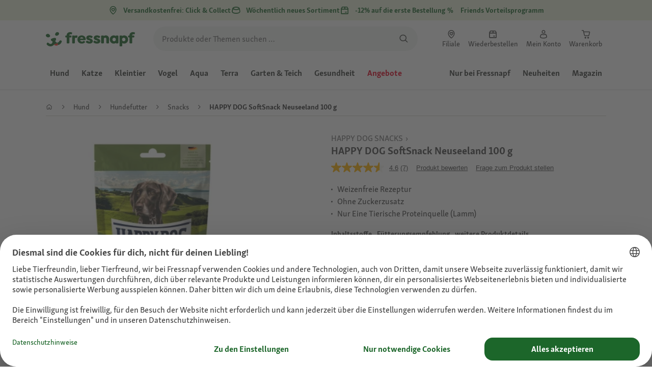

--- FILE ---
content_type: text/html;charset=utf-8
request_url: https://www.fressnapf.at/p/happy-dog-softsnack-neuseeland-100-g-1342732/
body_size: 129963
content:
<!DOCTYPE html><html  lang="de-AT"><head><meta charset="utf-8">
<meta name="viewport" content="width=device-width, initial-scale=1">
<script type="importmap">{"imports":{"#entry":"/_nuxt3/dcWY3N85.js"}}</script>
<title>HAPPY DOG SoftSnack Neuseeland 100 g | FRESSNAPF</title>
<link rel="preconnect" href="https://assets.fressnapf.com">
<link rel="preconnect" href="https://media.os.fressnapf.com">
<link rel="preconnect" href="https://connect.facebook.net">
<link rel="preconnect" href="https://www.google.com">
<link rel="preconnect" href="https://www.gstatic.com" crossorigin="anonymous">
<link rel="preconnect" href="https://purpose.fressnapf.at" data-hid="dns-preconnect-purpose">
<link rel="preconnect" href="https://metrics.fressnapf.at" data-hid="dns-preconnect-metrics">
<script src="https://www.fressnapf.at/sst/BxR6g.js" async defer data-hid="server_side_tagging"></script>
<script src="https://apps.bazaarvoice.com/deployments/fressnapf/main_site/production/de_AT/bv.js" async type="text/javascript" onerror="this.dataset.onerrorfired = true" onload="this.dataset.onloadfired = true" data-hid="bazaarvoice"></script>
<style>@font-face{font-family:"Icons";font-weight:400;font-style:normal;font-display:block;src:url('/fonts/Icons/Icons.woff2') format('woff2');}@font-face{font-family:"FNMZSkolarWeb";font-weight:400;font-style:normal;font-display:swap;src:url('/fonts/FNMZSkolar/FNMZSkolarSansLatnWeb-Rg.woff2') format('woff2');}@font-face{font-family:"FNMZSkolarWeb";font-weight:500;font-style:normal;font-display:swap;src:url('/fonts/FNMZSkolar/FNMZSkolarSansLatnWeb-Me.woff2') format('woff2');}@font-face{font-family:"FNMZSkolarWeb";font-weight:600;font-style:normal;font-display:swap;src:url('/fonts/FNMZSkolar/FNMZSkolarSansLatnWeb-Sb.woff2') format('woff2');}@font-face{font-family:"FNMZSkolarWeb";font-weight:700;font-style:normal;font-display:swap;src:url('/fonts/FNMZSkolar/FNMZSkolarSansLatnWeb-Bd.woff2') format('woff2');}@font-face{font-family:"FNMZSkolarWeb";font-weight:900;font-style:normal;font-display:swap;src:url('/fonts/FNMZSkolar/FNMZSkolarSansLatnWeb-Eb.woff2') format('woff2');}@font-face{font-family:"FNMZSkolar";font-weight:100;font-style:normal;font-display:swap;src:url('/fonts/FNMZSkolar/FNMZSkolarSansLatinRegular.woff2') format('woff2');}@font-face{font-family:"FNMZSkolar";font-weight:700;font-style:normal;font-display:swap;src:url('/fonts/FNMZSkolar/FNMZSkolarSansLatinBold.woff2') format('woff2');}@font-face{font-family:"FNMZSkolar";font-weight:900;font-style:normal;font-display:swap;src:url('/fonts/FNMZSkolar/FNMZSkolarSansLatinExtraBold.woff2') format('woff2');}@font-face{font-family:"FnmzSkolarCompressed";font-weight:100;font-style:normal;font-display:swap;src:url('/fonts/FNMZSkolar/FNMZSkolarSansLatinCompressedRegular.woff2') format('woff2');}@font-face{font-family:"FnmzSkolarCompressed";font-weight:700;font-style:normal;font-display:swap;src:url('/fonts/FNMZSkolar/FNMZSkolarSansLatinCompressedBold.woff2') format('woff2');}@font-face{font-family:"FnmzSkolarCompressed";font-weight:900;font-style:normal;font-display:swap;src:url('/fonts/FNMZSkolar/FNMZSkolarSansLatinCompressedExtraBold.woff2') format('woff2');}@font-face{font-family:"FNMZBoldenVan";font-weight:400;font-style:normal;font-display:swap;src:url('/fonts/FNMZBoldenVan/FNMZBoldenVan.woff2') format('woff2');}.font-icons{font-family:"Icons";}.font-fnmzskolarweb{font-family:"FNMZSkolarWeb";}.font-fnmzskolarweb{font-family:"FNMZSkolarWeb";}.font-fnmzskolarweb{font-family:"FNMZSkolarWeb";}.font-fnmzskolarweb{font-family:"FNMZSkolarWeb";}.font-fnmzskolarweb{font-family:"FNMZSkolarWeb";}.font-fnmzskolar{font-family:"FNMZSkolar";}.font-fnmzskolar{font-family:"FNMZSkolar";}.font-fnmzskolar{font-family:"FNMZSkolar";}.font-fnmzskolarcompressed{font-family:"FnmzSkolarCompressed";}.font-fnmzskolarcompressed{font-family:"FnmzSkolarCompressed";}.font-fnmzskolarcompressed{font-family:"FnmzSkolarCompressed";}.font-fnmzboldenvan{font-family:"FNMZBoldenVan";}</style>
<style>@charset "UTF-8";:root{--color-general-text-status-positive-default:#20852a;--color-general-text-status-negative-default:#cc4136;--color-action-icons-error-default-base:#cc4136;--color-general-icons-neutral-high:#565b56;--color-general-icons-neutral-higher:#383b38;--color-general-icons-primary-default:#43824a;--color-action-text-primary-default-base:#1c662a;--color-action-icons-primary-default-base:#1c662a;--color-action-background-payback-default-base:#003eb0;--color-general-background-status-neutral-default:#ededed;--color-general-background-status-medium-default:#ffebbc;--color-general-background-status-positive-default:#e1f2e0;--color-general-background-status-negative-default:#ffe8e5;--color-general-background-highlight-default:#e7efe8;--color-action-icons-neutral-default-base:#565b56;--color-general-background-promotion-permanent-default:#43824a;--color-general-background-neutral-default:#fff}html{box-sizing:border-box;color:#333;font:100% FnmzSkolar,Helvetica,Arial,sans-serif;-ms-text-size-adjust:100%;-webkit-text-size-adjust:100%;-moz-osx-font-smoothing:grayscale;-webkit-font-smoothing:antialiased;scroll-behavior:smooth;text-rendering:optimizeLegibility}body,html{height:100%}body{margin:0;position:relative;width:100%}body.no-scrolling{overflow:hidden}body.fixed{position:fixed}*,:after,:before{box-sizing:inherit}:focus-visible{outline:2px solid #1c662a;outline-offset:-2px}p{font-size:.875rem;line-height:22px;margin:0 0 16px}@media(min-width:768px){p{font-size:1rem;line-height:24px}}p:last-child{margin-bottom:0}img{max-width:100%}a{color:#1c662a;cursor:pointer;text-decoration:underline}a:hover{color:#659a69}strong{font-weight:700}@media(min-width:300px){.hide-xxs{display:none!important}}@media(max-width:299px){.show-xxs{display:none!important}}@media(min-width:400px){.hide-xs{display:none!important}}@media(max-width:399px){.show-xs{display:none!important}}@media(min-width:476px){.hide-s{display:none!important}}@media(max-width:475px){.show-s{display:none!important}}@media(min-width:768px){.hide-m{display:none!important}}@media(max-width:767px){.show-m{display:none!important}}@media(min-width:1140px){.hide-l{display:none!important}}@media(max-width:1139px){.show-l{display:none!important}}@media(min-width:1120px){.hide-xl{display:none!important}}@media(max-width:1119px){.show-xl{display:none!important}}@media(min-width:1500px){.hide-xl-wp{display:none!important}}@media(max-width:1499px){.show-xl-wp{display:none!important}}@media(min-width:1920px){.hide-xxl{display:none!important}}@media(max-width:1919px){.show-xxl{display:none!important}}.hide-all{display:none!important}.center-flex{display:flex;justify-content:center}table{border-spacing:0}table tr td{padding:0 0 0 16px}table tr td:first-child{padding-left:0}.iban-iframe{border:0;display:block;height:42px;margin:0;padding:0;width:100%}.grecaptcha-badge{visibility:hidden}@media(min-width:768px){.product-detail .product-overview .g-thumbs .swiper-wrapper{flex-direction:column}}.gm-style{font-family:FnmzSkolar,Helvetica,Arial,sans-serif}.focus-visible:focus-visible{outline:2px solid #1c662a;outline-offset:-2px}.focus-visible-inverse:focus-visible{outline:2px solid #fff;outline-offset:-2px}.list--cms{list-style:none;padding-left:20px}.list--cms li{margin-bottom:8px}.list--cms li:before{color:#cdbd90;content:"•";display:inline-block;font-weight:700;margin-left:-1em;width:1em}.list--cms.list--dash li:before{content:"–";width:1.1em}.list--cms.list--check li:before{content:"✓";width:1.3em}.list--cms.list--circle-check li:before{color:#196428;content:"";font-family:Icons,sans-serif;width:1.6em}.button--cms,.link--cms{background-color:transparent;color:#60843e;display:inline;padding:0;text-align:left;text-decoration:underline}.button--cms,.button--cms.button,.link--cms,.link--cms.button{-webkit-appearance:none;-moz-appearance:none;appearance:none;border:0;cursor:pointer;font-family:FnmzSkolar,Helvetica,Arial,sans-serif}.button--cms.button,.link--cms.button{background-color:#1c662a;background-image:none;border-radius:1000px;color:#fff;display:inline-block;font-size:16px;font-weight:600;letter-spacing:0;line-height:1.3;margin:0;outline:0;overflow:visible;padding:8px 20px;position:relative;text-align:center;text-decoration:none;text-shadow:none;text-transform:none;transition:background-color .2s ease-in-out,color .2s ease-in-out;vertical-align:middle;width:auto;-webkit-tap-highlight-color:rgba(0,0,0,0);-webkit-font-smoothing:antialiased}.button--cms.button:active,.button--cms.button:hover,.link--cms.button:active,.link--cms.button:hover{background-color:#659a69}.button--cms.button:focus-visible,.link--cms.button:focus-visible{background-color:#659a69;outline:2px solid #1c662a;outline-offset:0}.button--cms.button.button--large,.link--cms.button.button--large{height:48px}.button--cms.button.button--secondary:active,.button--cms.button.button--secondary:hover,.link--cms.button.button--secondary:active,.link--cms.button.button--secondary:hover{background-color:#659a69}.button--cms.button.button--secondary:focus-visible,.link--cms.button.button--secondary:focus-visible{background-color:#659a69;outline:2px solid #1c662a;outline-offset:0}.button--cms.button.button--secondary.button--large,.link--cms.button.button--secondary.button--large{height:48px}.button--cms.button.button--tertiary,.link--cms.button.button--tertiary{background-color:#fff;border:2px solid #1c662a;color:#1c662a}.button--cms.button.button--tertiary:active,.button--cms.button.button--tertiary:hover,.link--cms.button.button--tertiary:active,.link--cms.button.button--tertiary:hover{background-color:#c1d7c2;border:2px solid #659a69}.button--cms.button.button--tertiary:focus-visible,.link--cms.button.button--tertiary:focus-visible{color:#659a69;outline-color:#659a69}.button--cms.button.button--tertiary.button--status-success,.link--cms.button.button--tertiary.button--status-success{background-color:#fff;border:2px solid #659a69;color:#659a69}.button--cms.button.button--tertiary.button--disabled,.link--cms.button.button--tertiary.button--disabled{background-color:transparent;border:2px solid #c0c4c0;color:#a2a7a2}.button--cms.button.button--tertiary.button--icon-only,.link--cms.button.button--tertiary.button--icon-only{padding:0 8px}.button--cms.button.button--quaternary,.link--cms.button.button--quaternary{background-color:#fff;border:2px solid #1c662a;color:#1c662a}.button--cms.button.button--quaternary:active,.button--cms.button.button--quaternary:hover,.link--cms.button.button--quaternary:active,.link--cms.button.button--quaternary:hover{background-color:#c1d7c2;border:2px solid #659a69}.button--cms.button.button--quaternary:focus-visible,.link--cms.button.button--quaternary:focus-visible{color:#659a69;outline-color:#659a69}.button--cms.button.button--quaternary.button--status-success,.link--cms.button.button--quaternary.button--status-success{background-color:#fff;border:2px solid #659a69;color:#659a69}.button--cms.button.button--quaternary.button--disabled,.link--cms.button.button--quaternary.button--disabled{background-color:transparent;border:2px solid #c0c4c0;color:#a2a7a2}.button--cms.button.button--quaternary.button--icon-only,.link--cms.button.button--quaternary.button--icon-only{padding:0 8px}.button--cms.button.button--neutral,.link--cms.button.button--neutral{background-color:#fff;color:#1c662a}.button--cms.button.button--neutral:active,.button--cms.button.button--neutral:hover,.link--cms.button.button--neutral:active,.link--cms.button.button--neutral:hover{background-color:#ecedec;color:#659a69}.button--cms.button.button--neutral.button--status-loading,.link--cms.button.button--neutral.button--status-loading{background-color:#c0c4c0;border:2px solid #c0c4c0}.button--cms.button.button--neutral.button--disabled,.link--cms.button.button--neutral.button--disabled{background-color:#f4f6f4;border:0;color:#a2a7a2}.button--cms.button.button--neutral.button--icon-only,.link--cms.button.button--neutral.button--icon-only{padding:0 8px}.button--cms.button.button--neutral-inverted,.link--cms.button.button--neutral-inverted{background-color:transparent;border:2px solid #fff;color:#fff}.button--cms.button.button--neutral-inverted:active,.button--cms.button.button--neutral-inverted:hover,.link--cms.button.button--neutral-inverted:active,.link--cms.button.button--neutral-inverted:hover{background-color:#ffffff94}.button--cms.button.button--neutral-inverted.button--status-loading,.link--cms.button.button--neutral-inverted.button--status-loading{background-color:transparent;border:2px solid hsla(0,0%,100%,.18);color:#ffffff2e}.button--cms.button.button--neutral-inverted.button--status-success,.link--cms.button.button--neutral-inverted.button--status-success{background-color:#fff;border:2px solid #659a69;color:#659a69}.button--cms.button.button--neutral-inverted.button--disabled,.link--cms.button.button--neutral-inverted.button--disabled{background-color:transparent;border:2px solid hsla(0,0%,100%,.18);color:#ffffff2e}.button--cms.button.button--neutral-inverted.button--icon-only,.link--cms.button.button--neutral-inverted.button--icon-only{padding:0 8px}.button--cms.button.button-plain,.link--cms.button.button-plain{background-color:transparent;color:#1c662a;justify-content:flex-start;padding:0}.button--cms.button.button-plain:active,.button--cms.button.button-plain:hover,.link--cms.button.button-plain:active,.link--cms.button.button-plain:hover{background-color:transparent;color:#659a69;outline:0}.button--cms.button.button-plain.button--status-loading,.link--cms.button.button-plain.button--status-loading{background:transparent;border:0;color:#383b38;padding-left:28px}.button--cms.button.button-plain.button--status-loading:before,.link--cms.button.button-plain.button--status-loading:before{background-image:url("data:image/svg+xml;charset=utf-8,%3Csvg xmlns='http://www.w3.org/2000/svg' xml:space='preserve' viewBox='0 0 40 40'%3E%3Cpath fill='%23c0c4c0' d='M20.201 5.169c-8.254 0-14.946 6.692-14.946 14.946 0 8.255 6.692 14.946 14.946 14.946s14.946-6.691 14.946-14.946c-.001-8.254-6.692-14.946-14.946-14.946m0 26.58c-6.425 0-11.634-5.208-11.634-11.634 0-6.425 5.209-11.634 11.634-11.634s11.633 5.209 11.633 11.634-5.208 11.634-11.633 11.634' opacity='.2'/%3E%3Cpath fill='%23c0c4c0' d='m26.013 10.047 1.654-2.866a14.86 14.86 0 0 0-7.466-2.012v3.312c2.119 0 4.1.576 5.812 1.566'%3E%3CanimateTransform attributeName='transform' attributeType='xml' dur='0.5s' from='0 20 20' repeatCount='indefinite' to='360 20 20' type='rotate'/%3E%3C/path%3E%3C/svg%3E");left:0}.button--cms.button.button-plain.button--status-success,.link--cms.button.button-plain.button--status-success{background:transparent;border:0;color:#1c662a}.button--cms.button.button-plain.button--disabled,.link--cms.button.button-plain.button--disabled{background:transparent;color:#a2a7a2}.button--cms.button.button-plain:focus-visible,.link--cms.button.button-plain:focus-visible{background-color:transparent;padding:8px 20px}.button--cms.button.button-plain.button--icon-only:focus-visible,.link--cms.button.button-plain.button--icon-only:focus-visible{background:transparent;color:#1c662a;outline:0}.button--cms.button.button--outline-black,.link--cms.button.button--outline-black{background-color:transparent;border:1px solid #d3d2cd;color:#333;font-weight:400;padding-bottom:9px;padding-top:9px}.button--cms.button.button--outline-black:hover,.link--cms.button.button--outline-black:hover{background-color:#3333331a}.button--cms.button.button--outline-black:active,.button--cms.button.button--outline-black:focus,.link--cms.button.button--outline-black:active,.link--cms.button.button--outline-black:focus{background-color:#3333}.button--cms.button.button--disabled,.button--cms.button:disabled,.button--cms.button:disabled[disabled],.link--cms.button.button--disabled,.link--cms.button:disabled,.link--cms.button:disabled[disabled]{background-color:#333;color:#fff;cursor:default;opacity:.15;pointer-events:none}.button--cms.link,.link--cms.link{-webkit-appearance:none;-moz-appearance:none;appearance:none;background-color:transparent;border:0;color:#464646;cursor:pointer;display:inline;font-family:FnmzSkolar,Helvetica,Arial,sans-serif;font-size:14px;line-height:1.5;padding:0;text-align:left;text-decoration:none;-webkit-tap-highlight-color:rgba(0,0,0,0)}.button--cms.link:after,.link--cms.link:after{content:"› ";display:inline-block;padding-left:.15em}.button--cms.link:focus,.link--cms.link:focus{outline:none}.button--cms.link:focus-visible,.link--cms.link:focus-visible{outline:2px solid #1c662a;outline-offset:0}.button--cms.link:hover,.link--cms.link:hover{color:#196428;text-decoration:underline}.button--cms.link.link-text--pre:after,.link--cms.link.link-text--pre:after{display:none}.button--cms.link.link-text--pre:before,.link--cms.link.link-text--pre:before{content:"› ";display:inline-block;padding-left:.15em}.button--cms.link.link--disabled,.button--cms.link:disabled,.button--cms.link:disabled[disabled],.link--cms.link.link--disabled,.link--cms.link:disabled,.link--cms.link:disabled[disabled]{cursor:default;opacity:.5;pointer-events:none}.button--cms[id]:before,.link--cms[id]:before{display:none}.button--cms:focus,.link--cms:focus{outline:none}.button--cms:focus-visible,.link--cms:focus-visible{outline:2px solid #1c662a;outline-offset:0}@property --transition-duration{syntax:"<time>";inherits:false;initial-value:.1s}.fade-enter-active{transition:all var(--transition-duration) ease-in-out}.fade-leave-active{transition:none}.fade-enter-from,.fade-leave-to{opacity:0}.slide-enter-active,.slide-leave-active{opacity:1;transform:translateY(0);transition:transform var(--transition-duration) ease-in-out,opacity var(--transition-duration) ease-in-out}.slide-enter-from,.slide-leave-to{opacity:0;transform:translateY(-100%)}@keyframes bounce{0%{transform:scale(0)}50%{transform:scale(1.25)}to{transform:scale(1)}}.spinner-enter-active{--transition-duration:.1s;transition:opacity var(--transition-duration)}.spinner-enter-active .loading-icon{transform:scale(1)}.spinner-leave-active{transition:opacity var(--transition-duration)}.spinner-leave-active .loading-icon{animation:bounce var(--transition-duration) reverse;transform:scale(1)}.spinner-enter-from,.spinner-leave-to{opacity:0}</style>
<style>.vc-popover-content-wrapper{--popover-horizontal-content-offset:8px;--popover-vertical-content-offset:10px;--popover-caret-horizontal-offset:18px;--popover-caret-vertical-offset:8px;display:block;outline:none;position:absolute;z-index:10}.vc-popover-content-wrapper:not(.is-interactive){pointer-events:none}.vc-popover-content{background-color:var(--vc-popover-content-bg);border:1px solid;border-color:var(--vc-popover-content-border);border-radius:var(--vc-rounded-lg);box-shadow:var(--vc-shadow-lg);color:var(--vc-popover-content-color);font-weight:var(--vc-font-medium);outline:none;padding:4px;position:relative;z-index:10}.vc-popover-content.direction-bottom{margin-top:var(--popover-vertical-content-offset)}.vc-popover-content.direction-top{margin-bottom:var(--popover-vertical-content-offset)}.vc-popover-content.direction-left{margin-right:var(--popover-horizontal-content-offset)}.vc-popover-content.direction-right{margin-left:var(--popover-horizontal-content-offset)}.vc-popover-caret{background-color:inherit;border-left:inherit;border-top:inherit;content:"";display:block;height:12px;position:absolute;width:12px;z-index:-1}.vc-popover-caret.direction-bottom{top:0}.vc-popover-caret.direction-bottom.align-left{transform:translateY(-50%) rotate(45deg)}.vc-popover-caret.direction-bottom.align-center{transform:translate(-50%) translateY(-50%) rotate(45deg)}.vc-popover-caret.direction-bottom.align-right{transform:translateY(-50%) rotate(45deg)}.vc-popover-caret.direction-top{top:100%}.vc-popover-caret.direction-top.align-left{transform:translateY(-50%) rotate(-135deg)}.vc-popover-caret.direction-top.align-center{transform:translate(-50%) translateY(-50%) rotate(-135deg)}.vc-popover-caret.direction-top.align-right{transform:translateY(-50%) rotate(-135deg)}.vc-popover-caret.direction-left{left:100%}.vc-popover-caret.direction-left.align-top{transform:translate(-50%) rotate(135deg)}.vc-popover-caret.direction-left.align-middle{transform:translateY(-50%) translate(-50%) rotate(135deg)}.vc-popover-caret.direction-left.align-bottom{transform:translate(-50%) rotate(135deg)}.vc-popover-caret.direction-right{left:0}.vc-popover-caret.direction-right.align-top{transform:translate(-50%) rotate(-45deg)}.vc-popover-caret.direction-right.align-middle{transform:translateY(-50%) translate(-50%) rotate(-45deg)}.vc-popover-caret.direction-right.align-bottom{transform:translate(-50%) rotate(-45deg)}.vc-popover-caret.align-left{left:var(--popover-caret-horizontal-offset)}.vc-popover-caret.align-center{left:50%}.vc-popover-caret.align-right{right:var(--popover-caret-horizontal-offset)}.vc-popover-caret.align-top{top:var(--popover-caret-vertical-offset)}.vc-popover-caret.align-middle{top:50%}.vc-popover-caret.align-bottom{bottom:var(--popover-caret-vertical-offset)}.vc-day-popover-row{align-items:center;display:flex;transition:var(--vc-day-content-transition)}.vc-day-popover-row-indicator{align-items:center;display:flex;flex-grow:0;justify-content:center;width:15px}.vc-day-popover-row-indicator span{transition:var(--vc-day-content-transition)}.vc-day-popover-row-label{align-items:center;display:flex;flex-grow:1;flex-wrap:none;font-size:var(--vc-text-xs);line-height:var(--vc-leading-normal);margin-left:4px;margin-right:4px;width:-webkit-max-content;width:-moz-max-content;width:max-content}.vc-day-popover-row-highlight{border-radius:3px;height:5px;width:8px}.vc-day-popover-row-bar{height:3px;width:10px}.vc-base-icon{display:inline-block;fill:none;stroke:currentColor;stroke-width:2}.vc-header{display:grid;grid-gap:4px;align-items:center;height:30px;margin-top:10px;padding-left:10px;padding-right:10px}.vc-header.is-lg{font-size:var(--vc-text-lg)}.vc-header.is-xl{font-size:var(--vc-text-xl)}.vc-header.is-2xl{font-size:var(--vc-text-2xl)}.vc-header .vc-title-wrapper{grid-column:title;grid-row:1}.vc-header .vc-prev{grid-column:prev;grid-row:1}.vc-header .vc-next{grid-column:next;grid-row:1}.vc-header .vc-next,.vc-header .vc-prev,.vc-header .vc-title{align-items:center;border:0;border-radius:var(--vc-rounded);cursor:pointer;display:flex;pointer-events:auto;-webkit-user-select:none;-moz-user-select:none;user-select:none}.vc-header .vc-title{color:var(--vc-header-title-color);font-weight:var(--vc-font-semibold);line-height:30px;margin:0;padding:0 8px;white-space:nowrap}.vc-header .vc-title:hover{opacity:.75}.vc-header .vc-arrow{align-items:center;color:var(--vc-header-arrow-color);display:flex;height:30px;justify-content:center;margin:0;padding:0;width:28px}.vc-header .vc-arrow:hover{background:var(--vc-header-arrow-hover-bg)}.vc-header .vc-arrow:disabled{opacity:.25;pointer-events:none}.vc-nav-header{display:flex;justify-content:space-between}.vc-nav-arrow,.vc-nav-item,.vc-nav-title{border:0;border-radius:var(--vc-rounded);cursor:pointer;font-size:var(--vc-text-sm);margin:0;-webkit-user-select:none;-moz-user-select:none;user-select:none;white-space:nowrap}.vc-nav-arrow:hover,.vc-nav-item:hover,.vc-nav-title:hover{background-color:var(--vc-nav-hover-bg)}.vc-nav-arrow:disabled,.vc-nav-item:disabled,.vc-nav-title:disabled{opacity:.25;pointer-events:none}.vc-nav-title{color:var(--vc-nav-title-color);font-weight:var(--vc-font-bold);height:30px;line-height:var(--vc-leading-snug);padding:0 6px}.vc-nav-arrow{align-items:center;color:var(--vc-header-arrow-color);display:flex;height:30px;justify-content:center;padding:0;width:26px}.vc-nav-items{display:grid;grid-template-columns:repeat(3,1fr);grid-row-gap:2px;grid-column-gap:5px;margin-top:2px}.vc-nav-item{font-weight:var(--vc-font-semibold);line-height:var(--vc-leading-snug);padding:6px 0;text-align:center;width:48px}.vc-nav-item.is-active{background-color:var(--vc-nav-item-active-bg);color:var(--vc-nav-item-active-color);font-weight:var(--vc-font-bold)}.vc-nav-item.is-active:not(:focus){box-shadow:var(--vc-nav-item-active-box-shadow)}.vc-nav-item.is-current{color:var(--vc-nav-item-current-color)}.vc-day{min-height:32px;position:relative;z-index:1}.vc-monthly .is-not-in-month *{opacity:0;pointer-events:none}.vc-day-layer{inset:0;pointer-events:none;position:absolute}.vc-day-box-center-center{align-items:center;display:flex;justify-content:center;transform-origin:50% 50%}.vc-day-box-left-center{align-items:center;display:flex;justify-content:flex-start;transform-origin:0 50%}.vc-day-box-right-center{align-items:center;display:flex;justify-content:flex-end;transform-origin:100% 50%}.vc-day-box-center-bottom{align-items:flex-end;display:flex;justify-content:center}.vc-day-content{align-items:center;border-radius:var(--vc-rounded-full);cursor:pointer;display:flex;font-size:var(--vc-text-sm);font-weight:var(--vc-font-medium);height:28px;justify-content:center;line-height:28px;-webkit-user-select:none;-moz-user-select:none;user-select:none;width:28px}.vc-day-content:hover{background-color:var(--vc-day-content-hover-bg)}.vc-day-content.vc-disabled{color:var(--vc-day-content-disabled-color)}.vc-content:not(.vc-base){color:var(--vc-content-color);font-weight:var(--vc-font-bold)}.vc-highlights{overflow:hidden;pointer-events:none;z-index:-1}.vc-highlight{height:28px;width:28px}.vc-highlight.vc-highlight-base-start{border-radius:0!important;border-right-width:0!important;width:50%!important}.vc-highlight.vc-highlight-base-end{border-left-width:0!important;border-radius:0!important;width:50%!important}.vc-highlight.vc-highlight-base-middle{border-left-width:0!important;border-radius:0!important;border-right-width:0!important;margin:0 -1px;width:100%}.vc-highlight-bg-none,.vc-highlight-bg-outline{background-color:var(--vc-highlight-outline-bg);border:2px solid;border-color:var(--vc-highlight-outline-border);border-radius:var(--vc-rounded-full)}.vc-highlight-bg-light{background-color:var(--vc-highlight-light-bg);border-radius:var(--vc-rounded-full)}.vc-highlight-bg-solid{background-color:var(--vc-highlight-solid-bg);border-radius:var(--vc-rounded-full)}.vc-highlight-content-none,.vc-highlight-content-outline{color:var(--vc-highlight-outline-content-color);font-weight:var(--vc-font-bold)}.vc-highlight-content-light{color:var(--vc-highlight-light-content-color);font-weight:var(--vc-font-bold)}.vc-highlight-content-solid{color:var(--vc-highlight-solid-content-color);font-weight:var(--vc-font-bold)}.vc-dots{align-items:center;display:flex;justify-content:center}.vc-dot{border-radius:9999px;height:5px;transition:var(--vc-day-content-transition);width:5px}.vc-dot:not(:last-child){margin-right:3px}.vc-bars{align-items:center;display:flex;justify-content:flex-start;width:75%}.vc-bar{flex-grow:1;height:3px;transition:var(--vc-day-content-transition)}.vc-dot{background-color:var(--vc-dot-bg)}.vc-bar{background-color:var(--vc-bar-bg)}.vc-pane{min-width:250px}.vc-weeknumber{align-items:center;display:flex;justify-content:center;position:absolute}.vc-weeknumber.is-left{left:calc(var(--vc-weeknumber-offset-inside)*-1)}.vc-weeknumber.is-right{right:calc(var(--vc-weeknumber-offset-inside)*-1)}.vc-weeknumber.is-left-outside{left:calc(var(--vc-weeknumber-offset-outside)*-1)}.vc-weeknumber.is-right-outside{right:calc(var(--vc-weeknumber-offset-outside)*-1)}.vc-weeknumber-content{align-items:center;color:var(--vc-weeknumber-color);display:flex;font-size:var(--vc-text-xs);font-style:italic;font-weight:var(--vc-font-medium);height:28px;justify-content:center;margin-top:2px;-webkit-user-select:none;-moz-user-select:none;user-select:none;width:28px}.vc-weeks{position:relative;-webkit-overflow-scrolling:touch;min-width:232px;padding:6px}.vc-weeks.vc-show-weeknumbers-left{margin-left:var(--vc-weeknumber-offset-inside)}.vc-weeks.vc-show-weeknumbers-right{margin-right:var(--vc-weeknumber-offset-inside)}.vc-weekday{color:var(--vc-weekday-color);cursor:default;font-size:var(--vc-text-sm);font-weight:var(--vc-font-bold);line-height:14px;padding-bottom:8px;padding-top:4px;text-align:center;-webkit-user-select:none;-moz-user-select:none;user-select:none}.vc-week,.vc-weekdays{display:grid;grid-template-columns:repeat(7,1fr);position:relative}.vc-pane-container{position:relative;width:100%}.vc-pane-container.in-transition{overflow:hidden}.vc-pane-layout{display:grid}.vc-pane-header-wrapper{pointer-events:none;position:absolute;top:0;width:100%}.vc-day-popover-container{font-size:var(--vc-text-xs);font-weight:var(--vc-font-medium)}.vc-day-popover-header{color:var(--vc-day-popover-header-color);font-size:var(--vc-text-xs);font-weight:var(--vc-font-semibold);text-align:center}.vc-base-select{align-items:center;display:flex;font-size:var(--vc-text-base);font-weight:var(--vc-font-medium);height:30px;justify-content:center;position:relative}.vc-base-select.vc-has-icon select{padding:0 27px 0 9px}.vc-base-select.vc-has-icon .vc-base-sizer{padding:0 28px 0 10px}.vc-base-select.vc-fit-content select{left:0;position:absolute;top:0;width:100%}.vc-base-select .vc-base-icon{opacity:.6;pointer-events:none;position:absolute;right:4px;top:6px}.vc-base-select .vc-base-sizer{color:transparent;font-size:var(--vc-text-base);font-weight:var(--vc-font-medium);margin:0;padding:0 8px}.vc-base-select select{-webkit-appearance:none;-moz-appearance:none;appearance:none;background-color:var(--vc-select-bg);background-image:none;border-radius:var(--vc-rounded);color:var(--vc-select-color);cursor:pointer;display:inline-flex;display:block;height:30px;justify-content:center;line-height:var(--leading-none);margin:0;padding:0 7px;text-align:center;text-indent:0;width:-webkit-max-content;width:-moz-max-content;width:max-content}.vc-base-select select:hover{background-color:var(--vc-select-hover-bg)}.vc-base-select select.vc-align-left{text-align:left}.vc-base-select select.vc-align-right{text-align:right}.vc-time-picker{align-items:center;display:flex;flex-direction:column;padding:8px 4px}.vc-time-picker.vc-invalid{opacity:.5;pointer-events:none}.vc-time-picker.vc-attached{border-top:1px solid var(--vc-time-picker-border)}.vc-time-picker>*+*{margin-top:4px}.vc-time-header{align-items:center;display:flex;font-size:var(--vc-text-sm);font-weight:var(--vc-font-semibold);line-height:21px;margin-top:-4px;padding-left:4px;padding-right:4px;text-transform:uppercase}.vc-time-select-group{align-items:center;background:var(--vc-time-select-group-bg);border:1px solid var(--vc-time-select-group-border);border-radius:var(--vc-rounded-md);display:inline-flex;padding:0 4px}.vc-time-select-group .vc-base-icon{color:var(--vc-time-select-group-icon-color);margin-right:4px}.vc-time-select-group select{background:transparent;padding:0 4px}.vc-time-weekday{color:var(--vc-time-weekday-color);letter-spacing:var(--tracking-wide)}.vc-time-month{color:var(--vc-time-month-color);margin-left:8px}.vc-time-day{color:var(--vc-time-day-color);margin-left:4px}.vc-time-year{color:var(--vc-time-year-color);margin-left:8px}.vc-time-colon{margin:0 1px 2px 2px}.vc-time-decimal{margin:0 0 0 1px}.vc-none-enter-active,.vc-none-leave-active{transition-duration:0s}.vc-fade-enter-active,.vc-fade-leave-active,.vc-slide-down-enter-active,.vc-slide-down-leave-active,.vc-slide-fade-enter-active,.vc-slide-fade-leave-active,.vc-slide-left-enter-active,.vc-slide-left-leave-active,.vc-slide-right-enter-active,.vc-slide-right-leave-active,.vc-slide-up-enter-active,.vc-slide-up-leave-active{-webkit-backface-visibility:hidden;backface-visibility:hidden;pointer-events:none;transition:transform var(--vc-slide-duration) var(--vc-slide-timing),opacity var(--vc-slide-duration) var(--vc-slide-timing)}.vc-fade-leave-active,.vc-none-leave-active,.vc-slide-down-leave-active,.vc-slide-left-leave-active,.vc-slide-right-leave-active,.vc-slide-up-leave-active{position:absolute!important;width:100%}.vc-fade-enter-from,.vc-fade-leave-to,.vc-none-enter-from,.vc-none-leave-to,.vc-slide-down-enter-from,.vc-slide-down-leave-to,.vc-slide-fade-enter-from,.vc-slide-fade-leave-to,.vc-slide-left-enter-from,.vc-slide-left-leave-to,.vc-slide-right-enter-from,.vc-slide-right-leave-to,.vc-slide-up-enter-from,.vc-slide-up-leave-to{opacity:0}.vc-slide-fade-enter-from.direction-left,.vc-slide-fade-leave-to.direction-left,.vc-slide-left-enter-from,.vc-slide-right-leave-to{transform:translate(var(--vc-slide-translate))}.vc-slide-fade-enter-from.direction-right,.vc-slide-fade-leave-to.direction-right,.vc-slide-left-leave-to,.vc-slide-right-enter-from{transform:translate(calc(var(--vc-slide-translate)*-1))}.vc-slide-down-leave-to,.vc-slide-fade-enter-from.direction-top,.vc-slide-fade-leave-to.direction-top,.vc-slide-up-enter-from{transform:translateY(var(--vc-slide-translate))}.vc-slide-down-enter-from,.vc-slide-fade-enter-from.direction-bottom,.vc-slide-fade-leave-to.direction-bottom,.vc-slide-up-leave-to{transform:translateY(calc(var(--vc-slide-translate)*-1))}:root{--vc-white:#fff;--vc-black:#000;--vc-gray-50:#f8fafc;--vc-gray-100:#f1f5f9;--vc-gray-200:#e2e8f0;--vc-gray-300:#cbd5e1;--vc-gray-400:#94a3b8;--vc-gray-500:#64748b;--vc-gray-600:#475569;--vc-gray-700:#334155;--vc-gray-800:#1e293b;--vc-gray-900:#0f172a;--vc-font-family:BlinkMacSystemFont,-apple-system,"Segoe UI","Roboto","Oxygen","Ubuntu","Cantarell","Fira Sans","Droid Sans","Helvetica Neue","Helvetica","Arial",sans-serif;--vc-font-normal:400;--vc-font-medium:500;--vc-font-semibold:600;--vc-font-bold:700;--vc-text-2xs:10px;--vc-text-xs:12px;--vc-text-sm:14px;--vc-text-base:16px;--vc-text-lg:18px;--vc-text-xl:20px;--vc-text-2xl:24px;--vc-leading-none:1;--vc-leading-tight:1.25;--vc-leading-snug:1.375;--vc-leading-normal:1.5;--vc-rounded:.25rem;--vc-rounded-md:.375rem;--vc-rounded-lg:.5rem;--vc-rounded-full:9999px;--vc-shadow:0 1px 3px 0 rgba(0,0,0,.1),0 1px 2px 0 rgba(0,0,0,.06);--vc-shadow-lg:0 10px 15px -3px rgba(0,0,0,.1),0 4px 6px -2px rgba(0,0,0,.05);--vc-shadow-inner:inset 0 2px 4px 0 rgba(0,0,0,.06);--vc-slide-translate:22px;--vc-slide-duration:.15s;--vc-slide-timing:ease;--vc-day-content-transition:all .13s ease-in;--vc-weeknumber-offset-inside:26px;--vc-weeknumber-offset-outside:34px}.vc-gray{--vc-accent-50:var(--vc-gray-50);--vc-accent-100:var(--vc-gray-100);--vc-accent-200:var(--vc-gray-200);--vc-accent-300:var(--vc-gray-300);--vc-accent-400:var(--vc-gray-400);--vc-accent-500:var(--vc-gray-500);--vc-accent-600:var(--vc-gray-600);--vc-accent-700:var(--vc-gray-700);--vc-accent-800:var(--vc-gray-800);--vc-accent-900:var(--vc-gray-900)}.vc-red{--vc-accent-50:#fef2f2;--vc-accent-100:#fee2e2;--vc-accent-200:#fecaca;--vc-accent-300:#fca5a5;--vc-accent-400:#f87171;--vc-accent-500:#ef4444;--vc-accent-600:#dc2626;--vc-accent-700:#b91c1c;--vc-accent-800:#991b1b;--vc-accent-900:#7f1d1d}.vc-orange{--vc-accent-50:#fff7ed;--vc-accent-100:#ffedd5;--vc-accent-200:#fed7aa;--vc-accent-300:#fdba74;--vc-accent-400:#fb923c;--vc-accent-500:#f97316;--vc-accent-600:#ea580c;--vc-accent-700:#c2410c;--vc-accent-800:#9a3412;--vc-accent-900:#7c2d12}.vc-yellow{--vc-accent-50:#fefce8;--vc-accent-100:#fef9c3;--vc-accent-200:#fef08a;--vc-accent-300:#fde047;--vc-accent-400:#facc15;--vc-accent-500:#eab308;--vc-accent-600:#ca8a04;--vc-accent-700:#a16207;--vc-accent-800:#854d0e;--vc-accent-900:#713f12}.vc-green{--vc-accent-50:#f0fdf4;--vc-accent-100:#dcfce7;--vc-accent-200:#bbf7d0;--vc-accent-300:#86efac;--vc-accent-400:#4ade80;--vc-accent-500:#22c55e;--vc-accent-600:#16a34a;--vc-accent-700:#15803d;--vc-accent-800:#166534;--vc-accent-900:#14532d}.vc-teal{--vc-accent-50:#f0fdfa;--vc-accent-100:#ccfbf1;--vc-accent-200:#99f6e4;--vc-accent-300:#5eead4;--vc-accent-400:#2dd4bf;--vc-accent-500:#14b8a6;--vc-accent-600:#0d9488;--vc-accent-700:#0f766e;--vc-accent-800:#115e59;--vc-accent-900:#134e4a}.vc-blue{--vc-accent-50:#eff6ff;--vc-accent-100:#dbeafe;--vc-accent-200:#bfdbfe;--vc-accent-300:#93c5fd;--vc-accent-400:#60a5fa;--vc-accent-500:#3b82f6;--vc-accent-600:#2563eb;--vc-accent-700:#1d4ed8;--vc-accent-800:#1e40af;--vc-accent-900:#1e3a8a}.vc-indigo{--vc-accent-50:#eef2ff;--vc-accent-100:#e0e7ff;--vc-accent-200:#c7d2fe;--vc-accent-300:#a5b4fc;--vc-accent-400:#818cf8;--vc-accent-500:#6366f1;--vc-accent-600:#4f46e5;--vc-accent-700:#4338ca;--vc-accent-800:#3730a3;--vc-accent-900:#312e81}.vc-purple{--vc-accent-50:#faf5ff;--vc-accent-100:#f3e8ff;--vc-accent-200:#e9d5ff;--vc-accent-300:#d8b4fe;--vc-accent-400:#c084fc;--vc-accent-500:#a855f7;--vc-accent-600:#9333ea;--vc-accent-700:#7e22ce;--vc-accent-800:#6b21a8;--vc-accent-900:#581c87}.vc-pink{--vc-accent-50:#fdf2f8;--vc-accent-100:#fce7f3;--vc-accent-200:#fbcfe8;--vc-accent-300:#f9a8d4;--vc-accent-400:#f472b6;--vc-accent-500:#ec4899;--vc-accent-600:#db2777;--vc-accent-700:#be185d;--vc-accent-800:#9d174d;--vc-accent-900:#831843}.vc-focus:focus-within{box-shadow:var(--vc-focus-ring);outline:0}.vc-light{--vc-color:var(--vc-gray-900);--vc-bg:var(--vc-white);--vc-border:var(--vc-gray-300);--vc-hover-bg:rgba(204,214,224,.3);--vc-focus-ring:0 0 0 2px rgba(59,131,246,.4);--vc-header-arrow-color:var(--vc-gray-500);--vc-header-arrow-hover-bg:var(--vc-gray-200);--vc-header-title-color:var(--vc-gray-900);--vc-weekday-color:var(--vc-gray-500);--vc-weeknumber-color:var(--vc-gray-400);--vc-nav-hover-bg:var(--vc-gray-200);--vc-nav-title-color:var(--vc-gray-900);--vc-nav-item-hover-box-shadow:none;--vc-nav-item-active-color:var(--vc-white);--vc-nav-item-active-bg:var(--vc-accent-500);--vc-nav-item-active-box-shadow:var(--vc-shadow);--vc-nav-item-current-color:var(--vc-accent-600);--vc-day-popover-container-color:var(--vc-white);--vc-day-popover-container-bg:var(--vc-gray-800);--vc-day-popover-container-border:var(--vc-gray-700);--vc-day-popover-header-color:var(--vc-gray-700);--vc-popover-content-color:var(--vc-gray-900);--vc-popover-content-bg:var(--vc-gray-50);--vc-popover-content-border:var(--vc-gray-300);--vc-time-picker-border:var(--vc-gray-300);--vc-time-weekday-color:var(--vc-gray-700);--vc-time-month-color:var(--vc-accent-600);--vc-time-day-color:var(--vc-accent-600);--vc-time-year-color:var(--vc-gray-500);--vc-time-select-group-bg:var(--vc-gray-50);--vc-time-select-group-border:var(--vc-gray-300);--vc-time-select-group-icon-color:var(--vc-accent-500);--vc-select-color:var(--vc-gray-900);--vc-select-bg:var(--vc-gray-100);--vc-select-hover-bg:var(--vc-gray-200);--vc-day-content-hover-bg:var(--vc-hover-bg);--vc-day-content-disabled-color:var(--vc-gray-400)}.vc-light .vc-attr,.vc-light.vc-attr{--vc-content-color:var(--vc-accent-600);--vc-highlight-outline-bg:var(--vc-white);--vc-highlight-outline-border:var(--vc-accent-600);--vc-highlight-outline-content-color:var(--vc-accent-700);--vc-highlight-light-bg:var(--vc-accent-200);--vc-highlight-light-content-color:var(--vc-accent-900);--vc-highlight-solid-bg:var(--vc-accent-600);--vc-highlight-solid-content-color:var(--vc-white);--vc-dot-bg:var(--vc-accent-600);--vc-bar-bg:var(--vc-accent-600)}.vc-dark{--vc-color:var(--vc-white);--vc-bg:var(--vc-gray-900);--vc-border:var(--vc-gray-700);--vc-hover-bg:rgba(114,129,151,.3);--vc-focus-ring:0 0 0 2px rgba(59,130,246,.7);--vc-header-arrow-color:var(--vc-gray-300);--vc-header-arrow-hover-bg:var(--vc-gray-800);--vc-header-title-color:var(--vc-gray-100);--vc-weekday-color:var(--vc-accent-200);--vc-weeknumber-color:var(--vc-gray-500);--vc-nav-hover-bg:var(--vc-gray-700);--vc-nav-title-color:var(--vc-gray-100);--vc-nav-item-hover-box-shadow:none;--vc-nav-item-active-color:var(--vc-white);--vc-nav-item-active-bg:var(--vc-accent-500);--vc-nav-item-active-box-shadow:none;--vc-nav-item-current-color:var(--vc-accent-400);--vc-day-popover-container-color:var(--vc-gray-800);--vc-day-popover-container-bg:var(--vc-white);--vc-day-popover-container-border:var(--vc-gray-100);--vc-day-popover-header-color:var(--vc-gray-300);--vc-popover-content-color:var(--vc-white);--vc-popover-content-bg:var(--vc-gray-800);--vc-popover-content-border:var(--vc-gray-700);--vc-time-picker-border:var(--vc-gray-700);--vc-time-weekday-color:var(--vc-gray-400);--vc-time-month-color:var(--vc-accent-400);--vc-time-day-color:var(--vc-accent-400);--vc-time-year-color:var(--vc-gray-500);--vc-time-select-group-bg:var(--vc-gray-700);--vc-time-select-group-border:var(--vc-gray-500);--vc-time-select-group-icon-color:var(--vc-accent-400);--vc-select-color:var(--vc-gray-200);--vc-select-bg:var(--vc-gray-700);--vc-select-hover-bg:var(--vc-gray-600);--vc-day-content-hover-bg:var(--vc-hover-bg);--vc-day-content-disabled-color:var(--vc-gray-600)}.vc-dark .vc-attr,.vc-dark.vc-attr{--vc-content-color:var(--vc-accent-500);--vc-highlight-outline-bg:var(--vc-gray-900);--vc-highlight-outline-border:var(--vc-accent-300);--vc-highlight-outline-content-color:var(--vc-accent-200);--vc-highlight-light-bg:var(--vc-accent-800);--vc-highlight-light-content-color:var(--vc-accent-100);--vc-highlight-solid-bg:var(--vc-accent-500);--vc-highlight-solid-content-color:var(--vc-white);--vc-dot-bg:var(--vc-accent-500);--vc-bar-bg:var(--vc-accent-500)}.vc-container{background-color:var(--vc-bg);color:var(--vc-color);display:inline-flex;font-family:var(--vc-font-family);height:-webkit-max-content;height:-moz-max-content;height:max-content;position:relative;width:-webkit-max-content;width:-moz-max-content;width:max-content;-webkit-font-smoothing:antialiased;-moz-osx-font-smoothing:grayscale;-webkit-tap-highlight-color:transparent}.vc-container,.vc-container *{box-sizing:border-box}.vc-container :focus,.vc-container:focus{outline:none}.vc-container .vc-container{border:none}.vc-bordered{border:1px solid;border-color:var(--vc-border);border-radius:var(--vc-rounded-lg)}.vc-expanded{min-width:100%}.vc-transparent{background-color:transparent}.vc-date-picker-content{background-color:var(--vc-bg);padding:0}.vc-date-picker-content .vc-container{border:0}</style>
<style>img[data-v-b76f94f1]{display:block;height:auto;max-width:100%;-o-object-fit:cover;object-fit:cover;width:100%}img.image--round[data-v-b76f94f1]{border-radius:50%}img.image--rounded-corners[data-v-b76f94f1]{border-radius:5px}img.image--fullsize[data-v-b76f94f1]{height:100%}img.lazyload[data-v-b76f94f1],img.lazyloading[data-v-b76f94f1]{background-color:#f7f5f0;background-image:url(/_nuxt3/preloader.B1sdQApp.gif);background-position:50%;background-repeat:no-repeat;background-size:50px 50px}.picture-copyright .image--rounded-corners[data-v-b76f94f1]{border-radius:5px 5px 0 0}.picture-information[data-v-b76f94f1]{background-color:#f2f2f2;font-size:14px;line-height:22px;padding:16px 16px 24px}@media(min-width:768px){.picture-information[data-v-b76f94f1]{font-size:16px;line-height:24px}}.picture-information .picture-copyright[data-v-b76f94f1]{color:#565b56}</style>
<style>.grid-item[data-v-7672e80e]{margin-bottom:20px;margin-left:10px;margin-right:10px;width:calc(100% - 20px)}.grid-item[data-v-7672e80e],.grid-item.grid-item--1[data-v-7672e80e]{flex-basis:auto;flex-grow:1;flex-shrink:0}.grid-item.grid-item--1[data-v-7672e80e]{width:calc(8.33333% - 20px)}.grid-item.grid-item--2[data-v-7672e80e]{flex-basis:auto;flex-grow:1;flex-shrink:0;width:calc(16.66667% - 20px)}.grid-item.grid-item--3[data-v-7672e80e]{flex-basis:auto;flex-grow:1;flex-shrink:0;width:calc(25% - 20px)}.grid-item.grid-item--4[data-v-7672e80e]{flex-basis:auto;flex-grow:1;flex-shrink:0;width:calc(33.33333% - 20px)}.grid-item.grid-item--5[data-v-7672e80e]{flex-basis:auto;flex-grow:1;flex-shrink:0;width:calc(41.66667% - 20px)}.grid-item.grid-item--6[data-v-7672e80e]{flex-basis:auto;flex-grow:1;flex-shrink:0;width:calc(50% - 20px)}.grid-item.grid-item--7[data-v-7672e80e]{flex-basis:auto;flex-grow:1;flex-shrink:0;width:calc(58.33333% - 20px)}.grid-item.grid-item--8[data-v-7672e80e]{flex-basis:auto;flex-grow:1;flex-shrink:0;width:calc(66.66667% - 20px)}.grid-item.grid-item--9[data-v-7672e80e]{flex-basis:auto;flex-grow:1;flex-shrink:0;width:calc(75% - 20px)}.grid-item.grid-item--10[data-v-7672e80e]{flex-basis:auto;flex-grow:1;flex-shrink:0;width:calc(83.33333% - 20px)}.grid-item.grid-item--11[data-v-7672e80e]{flex-basis:auto;flex-grow:1;flex-shrink:0;width:calc(91.66667% - 20px)}.grid-item.grid-item--12[data-v-7672e80e]{flex-basis:auto;flex-grow:1;flex-shrink:0;width:calc(100% - 20px)}@media(min-width:300px){.grid-item.grid-item--xxs--1[data-v-7672e80e]{flex-basis:auto;flex-grow:1;flex-shrink:0;width:calc(8.33333% - 20px)}.grid-item.grid-item--xxs--2[data-v-7672e80e]{flex-basis:auto;flex-grow:1;flex-shrink:0;width:calc(16.66667% - 20px)}.grid-item.grid-item--xxs--3[data-v-7672e80e]{flex-basis:auto;flex-grow:1;flex-shrink:0;width:calc(25% - 20px)}.grid-item.grid-item--xxs--4[data-v-7672e80e]{flex-basis:auto;flex-grow:1;flex-shrink:0;width:calc(33.33333% - 20px)}.grid-item.grid-item--xxs--5[data-v-7672e80e]{flex-basis:auto;flex-grow:1;flex-shrink:0;width:calc(41.66667% - 20px)}.grid-item.grid-item--xxs--6[data-v-7672e80e]{flex-basis:auto;flex-grow:1;flex-shrink:0;width:calc(50% - 20px)}.grid-item.grid-item--xxs--7[data-v-7672e80e]{flex-basis:auto;flex-grow:1;flex-shrink:0;width:calc(58.33333% - 20px)}.grid-item.grid-item--xxs--8[data-v-7672e80e]{flex-basis:auto;flex-grow:1;flex-shrink:0;width:calc(66.66667% - 20px)}.grid-item.grid-item--xxs--9[data-v-7672e80e]{flex-basis:auto;flex-grow:1;flex-shrink:0;width:calc(75% - 20px)}.grid-item.grid-item--xxs--10[data-v-7672e80e]{flex-basis:auto;flex-grow:1;flex-shrink:0;width:calc(83.33333% - 20px)}.grid-item.grid-item--xxs--11[data-v-7672e80e]{flex-basis:auto;flex-grow:1;flex-shrink:0;width:calc(91.66667% - 20px)}.grid-item.grid-item--xxs--12[data-v-7672e80e]{flex-basis:auto;flex-grow:1;flex-shrink:0;width:calc(100% - 20px)}}@media(min-width:400px){.grid-item.grid-item--xs--1[data-v-7672e80e]{flex-basis:auto;flex-grow:1;flex-shrink:0;width:calc(8.33333% - 20px)}.grid-item.grid-item--xs--2[data-v-7672e80e]{flex-basis:auto;flex-grow:1;flex-shrink:0;width:calc(16.66667% - 20px)}.grid-item.grid-item--xs--3[data-v-7672e80e]{flex-basis:auto;flex-grow:1;flex-shrink:0;width:calc(25% - 20px)}.grid-item.grid-item--xs--4[data-v-7672e80e]{flex-basis:auto;flex-grow:1;flex-shrink:0;width:calc(33.33333% - 20px)}.grid-item.grid-item--xs--5[data-v-7672e80e]{flex-basis:auto;flex-grow:1;flex-shrink:0;width:calc(41.66667% - 20px)}.grid-item.grid-item--xs--6[data-v-7672e80e]{flex-basis:auto;flex-grow:1;flex-shrink:0;width:calc(50% - 20px)}.grid-item.grid-item--xs--7[data-v-7672e80e]{flex-basis:auto;flex-grow:1;flex-shrink:0;width:calc(58.33333% - 20px)}.grid-item.grid-item--xs--8[data-v-7672e80e]{flex-basis:auto;flex-grow:1;flex-shrink:0;width:calc(66.66667% - 20px)}.grid-item.grid-item--xs--9[data-v-7672e80e]{flex-basis:auto;flex-grow:1;flex-shrink:0;width:calc(75% - 20px)}.grid-item.grid-item--xs--10[data-v-7672e80e]{flex-basis:auto;flex-grow:1;flex-shrink:0;width:calc(83.33333% - 20px)}.grid-item.grid-item--xs--11[data-v-7672e80e]{flex-basis:auto;flex-grow:1;flex-shrink:0;width:calc(91.66667% - 20px)}.grid-item.grid-item--xs--12[data-v-7672e80e]{flex-basis:auto;flex-grow:1;flex-shrink:0;width:calc(100% - 20px)}}@media(min-width:476px){.grid-item.grid-item--s--1[data-v-7672e80e]{flex-basis:auto;flex-grow:1;flex-shrink:0;width:calc(8.33333% - 20px)}.grid-item.grid-item--s--2[data-v-7672e80e]{flex-basis:auto;flex-grow:1;flex-shrink:0;width:calc(16.66667% - 20px)}.grid-item.grid-item--s--3[data-v-7672e80e]{flex-basis:auto;flex-grow:1;flex-shrink:0;width:calc(25% - 20px)}.grid-item.grid-item--s--4[data-v-7672e80e]{flex-basis:auto;flex-grow:1;flex-shrink:0;width:calc(33.33333% - 20px)}.grid-item.grid-item--s--5[data-v-7672e80e]{flex-basis:auto;flex-grow:1;flex-shrink:0;width:calc(41.66667% - 20px)}.grid-item.grid-item--s--6[data-v-7672e80e]{flex-basis:auto;flex-grow:1;flex-shrink:0;width:calc(50% - 20px)}.grid-item.grid-item--s--7[data-v-7672e80e]{flex-basis:auto;flex-grow:1;flex-shrink:0;width:calc(58.33333% - 20px)}.grid-item.grid-item--s--8[data-v-7672e80e]{flex-basis:auto;flex-grow:1;flex-shrink:0;width:calc(66.66667% - 20px)}.grid-item.grid-item--s--9[data-v-7672e80e]{flex-basis:auto;flex-grow:1;flex-shrink:0;width:calc(75% - 20px)}.grid-item.grid-item--s--10[data-v-7672e80e]{flex-basis:auto;flex-grow:1;flex-shrink:0;width:calc(83.33333% - 20px)}.grid-item.grid-item--s--11[data-v-7672e80e]{flex-basis:auto;flex-grow:1;flex-shrink:0;width:calc(91.66667% - 20px)}.grid-item.grid-item--s--12[data-v-7672e80e]{flex-basis:auto;flex-grow:1;flex-shrink:0;width:calc(100% - 20px)}}@media(min-width:768px){.grid-item.grid-item--m--1[data-v-7672e80e]{flex-basis:auto;flex-grow:1;flex-shrink:0;width:calc(8.33333% - 20px)}.grid-item.grid-item--m--2[data-v-7672e80e]{flex-basis:auto;flex-grow:1;flex-shrink:0;width:calc(16.66667% - 20px)}.grid-item.grid-item--m--3[data-v-7672e80e]{flex-basis:auto;flex-grow:1;flex-shrink:0;width:calc(25% - 20px)}.grid-item.grid-item--m--4[data-v-7672e80e]{flex-basis:auto;flex-grow:1;flex-shrink:0;width:calc(33.33333% - 20px)}.grid-item.grid-item--m--5[data-v-7672e80e]{flex-basis:auto;flex-grow:1;flex-shrink:0;width:calc(41.66667% - 20px)}.grid-item.grid-item--m--6[data-v-7672e80e]{flex-basis:auto;flex-grow:1;flex-shrink:0;width:calc(50% - 20px)}.grid-item.grid-item--m--7[data-v-7672e80e]{flex-basis:auto;flex-grow:1;flex-shrink:0;width:calc(58.33333% - 20px)}.grid-item.grid-item--m--8[data-v-7672e80e]{flex-basis:auto;flex-grow:1;flex-shrink:0;width:calc(66.66667% - 20px)}.grid-item.grid-item--m--9[data-v-7672e80e]{flex-basis:auto;flex-grow:1;flex-shrink:0;width:calc(75% - 20px)}.grid-item.grid-item--m--10[data-v-7672e80e]{flex-basis:auto;flex-grow:1;flex-shrink:0;width:calc(83.33333% - 20px)}.grid-item.grid-item--m--11[data-v-7672e80e]{flex-basis:auto;flex-grow:1;flex-shrink:0;width:calc(91.66667% - 20px)}.grid-item.grid-item--m--12[data-v-7672e80e]{flex-basis:auto;flex-grow:1;flex-shrink:0;width:calc(100% - 20px)}}@media(min-width:1140px){.grid-item.grid-item--l--1[data-v-7672e80e]{flex-basis:auto;flex-grow:1;flex-shrink:0;width:calc(8.33333% - 20px)}.grid-item.grid-item--l--2[data-v-7672e80e]{flex-basis:auto;flex-grow:1;flex-shrink:0;width:calc(16.66667% - 20px)}.grid-item.grid-item--l--3[data-v-7672e80e]{flex-basis:auto;flex-grow:1;flex-shrink:0;width:calc(25% - 20px)}.grid-item.grid-item--l--4[data-v-7672e80e]{flex-basis:auto;flex-grow:1;flex-shrink:0;width:calc(33.33333% - 20px)}.grid-item.grid-item--l--5[data-v-7672e80e]{flex-basis:auto;flex-grow:1;flex-shrink:0;width:calc(41.66667% - 20px)}.grid-item.grid-item--l--6[data-v-7672e80e]{flex-basis:auto;flex-grow:1;flex-shrink:0;width:calc(50% - 20px)}.grid-item.grid-item--l--7[data-v-7672e80e]{flex-basis:auto;flex-grow:1;flex-shrink:0;width:calc(58.33333% - 20px)}.grid-item.grid-item--l--8[data-v-7672e80e]{flex-basis:auto;flex-grow:1;flex-shrink:0;width:calc(66.66667% - 20px)}.grid-item.grid-item--l--9[data-v-7672e80e]{flex-basis:auto;flex-grow:1;flex-shrink:0;width:calc(75% - 20px)}.grid-item.grid-item--l--10[data-v-7672e80e]{flex-basis:auto;flex-grow:1;flex-shrink:0;width:calc(83.33333% - 20px)}.grid-item.grid-item--l--11[data-v-7672e80e]{flex-basis:auto;flex-grow:1;flex-shrink:0;width:calc(91.66667% - 20px)}.grid-item.grid-item--l--12[data-v-7672e80e]{flex-basis:auto;flex-grow:1;flex-shrink:0;width:calc(100% - 20px)}}@media(min-width:1120px){.grid-item.grid-item--xl--1[data-v-7672e80e]{flex-basis:auto;flex-grow:1;flex-shrink:0;width:calc(8.33333% - 20px)}.grid-item.grid-item--xl--2[data-v-7672e80e]{flex-basis:auto;flex-grow:1;flex-shrink:0;width:calc(16.66667% - 20px)}.grid-item.grid-item--xl--3[data-v-7672e80e]{flex-basis:auto;flex-grow:1;flex-shrink:0;width:calc(25% - 20px)}.grid-item.grid-item--xl--4[data-v-7672e80e]{flex-basis:auto;flex-grow:1;flex-shrink:0;width:calc(33.33333% - 20px)}.grid-item.grid-item--xl--5[data-v-7672e80e]{flex-basis:auto;flex-grow:1;flex-shrink:0;width:calc(41.66667% - 20px)}.grid-item.grid-item--xl--6[data-v-7672e80e]{flex-basis:auto;flex-grow:1;flex-shrink:0;width:calc(50% - 20px)}.grid-item.grid-item--xl--7[data-v-7672e80e]{flex-basis:auto;flex-grow:1;flex-shrink:0;width:calc(58.33333% - 20px)}.grid-item.grid-item--xl--8[data-v-7672e80e]{flex-basis:auto;flex-grow:1;flex-shrink:0;width:calc(66.66667% - 20px)}.grid-item.grid-item--xl--9[data-v-7672e80e]{flex-basis:auto;flex-grow:1;flex-shrink:0;width:calc(75% - 20px)}.grid-item.grid-item--xl--10[data-v-7672e80e]{flex-basis:auto;flex-grow:1;flex-shrink:0;width:calc(83.33333% - 20px)}.grid-item.grid-item--xl--11[data-v-7672e80e]{flex-basis:auto;flex-grow:1;flex-shrink:0;width:calc(91.66667% - 20px)}.grid-item.grid-item--xl--12[data-v-7672e80e]{flex-basis:auto;flex-grow:1;flex-shrink:0;width:calc(100% - 20px)}}@media(min-width:1500px){.grid-item.grid-item--xl-wp--1[data-v-7672e80e]{flex-basis:auto;flex-grow:1;flex-shrink:0;width:calc(8.33333% - 20px)}.grid-item.grid-item--xl-wp--2[data-v-7672e80e]{flex-basis:auto;flex-grow:1;flex-shrink:0;width:calc(16.66667% - 20px)}.grid-item.grid-item--xl-wp--3[data-v-7672e80e]{flex-basis:auto;flex-grow:1;flex-shrink:0;width:calc(25% - 20px)}.grid-item.grid-item--xl-wp--4[data-v-7672e80e]{flex-basis:auto;flex-grow:1;flex-shrink:0;width:calc(33.33333% - 20px)}.grid-item.grid-item--xl-wp--5[data-v-7672e80e]{flex-basis:auto;flex-grow:1;flex-shrink:0;width:calc(41.66667% - 20px)}.grid-item.grid-item--xl-wp--6[data-v-7672e80e]{flex-basis:auto;flex-grow:1;flex-shrink:0;width:calc(50% - 20px)}.grid-item.grid-item--xl-wp--7[data-v-7672e80e]{flex-basis:auto;flex-grow:1;flex-shrink:0;width:calc(58.33333% - 20px)}.grid-item.grid-item--xl-wp--8[data-v-7672e80e]{flex-basis:auto;flex-grow:1;flex-shrink:0;width:calc(66.66667% - 20px)}.grid-item.grid-item--xl-wp--9[data-v-7672e80e]{flex-basis:auto;flex-grow:1;flex-shrink:0;width:calc(75% - 20px)}.grid-item.grid-item--xl-wp--10[data-v-7672e80e]{flex-basis:auto;flex-grow:1;flex-shrink:0;width:calc(83.33333% - 20px)}.grid-item.grid-item--xl-wp--11[data-v-7672e80e]{flex-basis:auto;flex-grow:1;flex-shrink:0;width:calc(91.66667% - 20px)}.grid-item.grid-item--xl-wp--12[data-v-7672e80e]{flex-basis:auto;flex-grow:1;flex-shrink:0;width:calc(100% - 20px)}}@media(min-width:1920px){.grid-item.grid-item--xxl--1[data-v-7672e80e]{flex-basis:auto;flex-grow:1;flex-shrink:0;width:calc(8.33333% - 20px)}.grid-item.grid-item--xxl--2[data-v-7672e80e]{flex-basis:auto;flex-grow:1;flex-shrink:0;width:calc(16.66667% - 20px)}.grid-item.grid-item--xxl--3[data-v-7672e80e]{flex-basis:auto;flex-grow:1;flex-shrink:0;width:calc(25% - 20px)}.grid-item.grid-item--xxl--4[data-v-7672e80e]{flex-basis:auto;flex-grow:1;flex-shrink:0;width:calc(33.33333% - 20px)}.grid-item.grid-item--xxl--5[data-v-7672e80e]{flex-basis:auto;flex-grow:1;flex-shrink:0;width:calc(41.66667% - 20px)}.grid-item.grid-item--xxl--6[data-v-7672e80e]{flex-basis:auto;flex-grow:1;flex-shrink:0;width:calc(50% - 20px)}.grid-item.grid-item--xxl--7[data-v-7672e80e]{flex-basis:auto;flex-grow:1;flex-shrink:0;width:calc(58.33333% - 20px)}.grid-item.grid-item--xxl--8[data-v-7672e80e]{flex-basis:auto;flex-grow:1;flex-shrink:0;width:calc(66.66667% - 20px)}.grid-item.grid-item--xxl--9[data-v-7672e80e]{flex-basis:auto;flex-grow:1;flex-shrink:0;width:calc(75% - 20px)}.grid-item.grid-item--xxl--10[data-v-7672e80e]{flex-basis:auto;flex-grow:1;flex-shrink:0;width:calc(83.33333% - 20px)}.grid-item.grid-item--xxl--11[data-v-7672e80e]{flex-basis:auto;flex-grow:1;flex-shrink:0;width:calc(91.66667% - 20px)}.grid-item.grid-item--xxl--12[data-v-7672e80e]{flex-basis:auto;flex-grow:1;flex-shrink:0;width:calc(100% - 20px)}}.grid-item.grid-item--push--1[data-v-7672e80e]{flex-grow:0;left:8.33333%;position:relative}.grid-item.grid-item--push--2[data-v-7672e80e]{flex-grow:0;left:16.66667%;position:relative}.grid-item.grid-item--push--3[data-v-7672e80e]{flex-grow:0;left:25%;position:relative}.grid-item.grid-item--push--4[data-v-7672e80e]{flex-grow:0;left:33.33333%;position:relative}.grid-item.grid-item--push--5[data-v-7672e80e]{flex-grow:0;left:41.66667%;position:relative}.grid-item.grid-item--push--6[data-v-7672e80e]{flex-grow:0;left:50%;position:relative}.grid-item.grid-item--push--7[data-v-7672e80e]{flex-grow:0;left:58.33333%;position:relative}.grid-item.grid-item--push--8[data-v-7672e80e]{flex-grow:0;left:66.66667%;position:relative}.grid-item.grid-item--push--9[data-v-7672e80e]{flex-grow:0;left:75%;position:relative}.grid-item.grid-item--push--10[data-v-7672e80e]{flex-grow:0;left:83.33333%;position:relative}.grid-item.grid-item--push--11[data-v-7672e80e]{flex-grow:0;left:91.66667%;position:relative}.grid-item.grid-item--push--12[data-v-7672e80e]{flex-grow:0;left:100%;position:relative}@media(min-width:300px){.grid-item.grid-item--push--xxs--0[data-v-7672e80e]{flex-grow:0;left:0;position:relative}.grid-item.grid-item--push--xxs--1[data-v-7672e80e]{flex-grow:0;left:8.33333%;position:relative}.grid-item.grid-item--push--xxs--2[data-v-7672e80e]{flex-grow:0;left:16.66667%;position:relative}.grid-item.grid-item--push--xxs--3[data-v-7672e80e]{flex-grow:0;left:25%;position:relative}.grid-item.grid-item--push--xxs--4[data-v-7672e80e]{flex-grow:0;left:33.33333%;position:relative}.grid-item.grid-item--push--xxs--5[data-v-7672e80e]{flex-grow:0;left:41.66667%;position:relative}.grid-item.grid-item--push--xxs--6[data-v-7672e80e]{flex-grow:0;left:50%;position:relative}.grid-item.grid-item--push--xxs--7[data-v-7672e80e]{flex-grow:0;left:58.33333%;position:relative}.grid-item.grid-item--push--xxs--8[data-v-7672e80e]{flex-grow:0;left:66.66667%;position:relative}.grid-item.grid-item--push--xxs--9[data-v-7672e80e]{flex-grow:0;left:75%;position:relative}.grid-item.grid-item--push--xxs--10[data-v-7672e80e]{flex-grow:0;left:83.33333%;position:relative}.grid-item.grid-item--push--xxs--11[data-v-7672e80e]{flex-grow:0;left:91.66667%;position:relative}.grid-item.grid-item--push--xxs--12[data-v-7672e80e]{flex-grow:0;left:100%;position:relative}}@media(min-width:400px){.grid-item.grid-item--push--xs--0[data-v-7672e80e]{flex-grow:0;left:0;position:relative}.grid-item.grid-item--push--xs--1[data-v-7672e80e]{flex-grow:0;left:8.33333%;position:relative}.grid-item.grid-item--push--xs--2[data-v-7672e80e]{flex-grow:0;left:16.66667%;position:relative}.grid-item.grid-item--push--xs--3[data-v-7672e80e]{flex-grow:0;left:25%;position:relative}.grid-item.grid-item--push--xs--4[data-v-7672e80e]{flex-grow:0;left:33.33333%;position:relative}.grid-item.grid-item--push--xs--5[data-v-7672e80e]{flex-grow:0;left:41.66667%;position:relative}.grid-item.grid-item--push--xs--6[data-v-7672e80e]{flex-grow:0;left:50%;position:relative}.grid-item.grid-item--push--xs--7[data-v-7672e80e]{flex-grow:0;left:58.33333%;position:relative}.grid-item.grid-item--push--xs--8[data-v-7672e80e]{flex-grow:0;left:66.66667%;position:relative}.grid-item.grid-item--push--xs--9[data-v-7672e80e]{flex-grow:0;left:75%;position:relative}.grid-item.grid-item--push--xs--10[data-v-7672e80e]{flex-grow:0;left:83.33333%;position:relative}.grid-item.grid-item--push--xs--11[data-v-7672e80e]{flex-grow:0;left:91.66667%;position:relative}.grid-item.grid-item--push--xs--12[data-v-7672e80e]{flex-grow:0;left:100%;position:relative}}@media(min-width:476px){.grid-item.grid-item--push--s--0[data-v-7672e80e]{flex-grow:0;left:0;position:relative}.grid-item.grid-item--push--s--1[data-v-7672e80e]{flex-grow:0;left:8.33333%;position:relative}.grid-item.grid-item--push--s--2[data-v-7672e80e]{flex-grow:0;left:16.66667%;position:relative}.grid-item.grid-item--push--s--3[data-v-7672e80e]{flex-grow:0;left:25%;position:relative}.grid-item.grid-item--push--s--4[data-v-7672e80e]{flex-grow:0;left:33.33333%;position:relative}.grid-item.grid-item--push--s--5[data-v-7672e80e]{flex-grow:0;left:41.66667%;position:relative}.grid-item.grid-item--push--s--6[data-v-7672e80e]{flex-grow:0;left:50%;position:relative}.grid-item.grid-item--push--s--7[data-v-7672e80e]{flex-grow:0;left:58.33333%;position:relative}.grid-item.grid-item--push--s--8[data-v-7672e80e]{flex-grow:0;left:66.66667%;position:relative}.grid-item.grid-item--push--s--9[data-v-7672e80e]{flex-grow:0;left:75%;position:relative}.grid-item.grid-item--push--s--10[data-v-7672e80e]{flex-grow:0;left:83.33333%;position:relative}.grid-item.grid-item--push--s--11[data-v-7672e80e]{flex-grow:0;left:91.66667%;position:relative}.grid-item.grid-item--push--s--12[data-v-7672e80e]{flex-grow:0;left:100%;position:relative}}@media(min-width:768px){.grid-item.grid-item--push--m--0[data-v-7672e80e]{flex-grow:0;left:0;position:relative}.grid-item.grid-item--push--m--1[data-v-7672e80e]{flex-grow:0;left:8.33333%;position:relative}.grid-item.grid-item--push--m--2[data-v-7672e80e]{flex-grow:0;left:16.66667%;position:relative}.grid-item.grid-item--push--m--3[data-v-7672e80e]{flex-grow:0;left:25%;position:relative}.grid-item.grid-item--push--m--4[data-v-7672e80e]{flex-grow:0;left:33.33333%;position:relative}.grid-item.grid-item--push--m--5[data-v-7672e80e]{flex-grow:0;left:41.66667%;position:relative}.grid-item.grid-item--push--m--6[data-v-7672e80e]{flex-grow:0;left:50%;position:relative}.grid-item.grid-item--push--m--7[data-v-7672e80e]{flex-grow:0;left:58.33333%;position:relative}.grid-item.grid-item--push--m--8[data-v-7672e80e]{flex-grow:0;left:66.66667%;position:relative}.grid-item.grid-item--push--m--9[data-v-7672e80e]{flex-grow:0;left:75%;position:relative}.grid-item.grid-item--push--m--10[data-v-7672e80e]{flex-grow:0;left:83.33333%;position:relative}.grid-item.grid-item--push--m--11[data-v-7672e80e]{flex-grow:0;left:91.66667%;position:relative}.grid-item.grid-item--push--m--12[data-v-7672e80e]{flex-grow:0;left:100%;position:relative}}@media(min-width:1140px){.grid-item.grid-item--push--l--0[data-v-7672e80e]{flex-grow:0;left:0;position:relative}.grid-item.grid-item--push--l--1[data-v-7672e80e]{flex-grow:0;left:8.33333%;position:relative}.grid-item.grid-item--push--l--2[data-v-7672e80e]{flex-grow:0;left:16.66667%;position:relative}.grid-item.grid-item--push--l--3[data-v-7672e80e]{flex-grow:0;left:25%;position:relative}.grid-item.grid-item--push--l--4[data-v-7672e80e]{flex-grow:0;left:33.33333%;position:relative}.grid-item.grid-item--push--l--5[data-v-7672e80e]{flex-grow:0;left:41.66667%;position:relative}.grid-item.grid-item--push--l--6[data-v-7672e80e]{flex-grow:0;left:50%;position:relative}.grid-item.grid-item--push--l--7[data-v-7672e80e]{flex-grow:0;left:58.33333%;position:relative}.grid-item.grid-item--push--l--8[data-v-7672e80e]{flex-grow:0;left:66.66667%;position:relative}.grid-item.grid-item--push--l--9[data-v-7672e80e]{flex-grow:0;left:75%;position:relative}.grid-item.grid-item--push--l--10[data-v-7672e80e]{flex-grow:0;left:83.33333%;position:relative}.grid-item.grid-item--push--l--11[data-v-7672e80e]{flex-grow:0;left:91.66667%;position:relative}.grid-item.grid-item--push--l--12[data-v-7672e80e]{flex-grow:0;left:100%;position:relative}}@media(min-width:1120px){.grid-item.grid-item--push--xl--0[data-v-7672e80e]{flex-grow:0;left:0;position:relative}.grid-item.grid-item--push--xl--1[data-v-7672e80e]{flex-grow:0;left:8.33333%;position:relative}.grid-item.grid-item--push--xl--2[data-v-7672e80e]{flex-grow:0;left:16.66667%;position:relative}.grid-item.grid-item--push--xl--3[data-v-7672e80e]{flex-grow:0;left:25%;position:relative}.grid-item.grid-item--push--xl--4[data-v-7672e80e]{flex-grow:0;left:33.33333%;position:relative}.grid-item.grid-item--push--xl--5[data-v-7672e80e]{flex-grow:0;left:41.66667%;position:relative}.grid-item.grid-item--push--xl--6[data-v-7672e80e]{flex-grow:0;left:50%;position:relative}.grid-item.grid-item--push--xl--7[data-v-7672e80e]{flex-grow:0;left:58.33333%;position:relative}.grid-item.grid-item--push--xl--8[data-v-7672e80e]{flex-grow:0;left:66.66667%;position:relative}.grid-item.grid-item--push--xl--9[data-v-7672e80e]{flex-grow:0;left:75%;position:relative}.grid-item.grid-item--push--xl--10[data-v-7672e80e]{flex-grow:0;left:83.33333%;position:relative}.grid-item.grid-item--push--xl--11[data-v-7672e80e]{flex-grow:0;left:91.66667%;position:relative}.grid-item.grid-item--push--xl--12[data-v-7672e80e]{flex-grow:0;left:100%;position:relative}}@media(min-width:1500px){.grid-item.grid-item--push--xl-wp--0[data-v-7672e80e]{flex-grow:0;left:0;position:relative}.grid-item.grid-item--push--xl-wp--1[data-v-7672e80e]{flex-grow:0;left:8.33333%;position:relative}.grid-item.grid-item--push--xl-wp--2[data-v-7672e80e]{flex-grow:0;left:16.66667%;position:relative}.grid-item.grid-item--push--xl-wp--3[data-v-7672e80e]{flex-grow:0;left:25%;position:relative}.grid-item.grid-item--push--xl-wp--4[data-v-7672e80e]{flex-grow:0;left:33.33333%;position:relative}.grid-item.grid-item--push--xl-wp--5[data-v-7672e80e]{flex-grow:0;left:41.66667%;position:relative}.grid-item.grid-item--push--xl-wp--6[data-v-7672e80e]{flex-grow:0;left:50%;position:relative}.grid-item.grid-item--push--xl-wp--7[data-v-7672e80e]{flex-grow:0;left:58.33333%;position:relative}.grid-item.grid-item--push--xl-wp--8[data-v-7672e80e]{flex-grow:0;left:66.66667%;position:relative}.grid-item.grid-item--push--xl-wp--9[data-v-7672e80e]{flex-grow:0;left:75%;position:relative}.grid-item.grid-item--push--xl-wp--10[data-v-7672e80e]{flex-grow:0;left:83.33333%;position:relative}.grid-item.grid-item--push--xl-wp--11[data-v-7672e80e]{flex-grow:0;left:91.66667%;position:relative}.grid-item.grid-item--push--xl-wp--12[data-v-7672e80e]{flex-grow:0;left:100%;position:relative}}@media(min-width:1920px){.grid-item.grid-item--push--xxl--0[data-v-7672e80e]{flex-grow:0;left:0;position:relative}.grid-item.grid-item--push--xxl--1[data-v-7672e80e]{flex-grow:0;left:8.33333%;position:relative}.grid-item.grid-item--push--xxl--2[data-v-7672e80e]{flex-grow:0;left:16.66667%;position:relative}.grid-item.grid-item--push--xxl--3[data-v-7672e80e]{flex-grow:0;left:25%;position:relative}.grid-item.grid-item--push--xxl--4[data-v-7672e80e]{flex-grow:0;left:33.33333%;position:relative}.grid-item.grid-item--push--xxl--5[data-v-7672e80e]{flex-grow:0;left:41.66667%;position:relative}.grid-item.grid-item--push--xxl--6[data-v-7672e80e]{flex-grow:0;left:50%;position:relative}.grid-item.grid-item--push--xxl--7[data-v-7672e80e]{flex-grow:0;left:58.33333%;position:relative}.grid-item.grid-item--push--xxl--8[data-v-7672e80e]{flex-grow:0;left:66.66667%;position:relative}.grid-item.grid-item--push--xxl--9[data-v-7672e80e]{flex-grow:0;left:75%;position:relative}.grid-item.grid-item--push--xxl--10[data-v-7672e80e]{flex-grow:0;left:83.33333%;position:relative}.grid-item.grid-item--push--xxl--11[data-v-7672e80e]{flex-grow:0;left:91.66667%;position:relative}.grid-item.grid-item--push--xxl--12[data-v-7672e80e]{flex-grow:0;left:100%;position:relative}}.grid-item.grid-item--pull--1[data-v-7672e80e]{flex-grow:0;left:-8.33333%;position:relative}.grid-item.grid-item--pull--2[data-v-7672e80e]{flex-grow:0;left:-16.66667%;position:relative}.grid-item.grid-item--pull--3[data-v-7672e80e]{flex-grow:0;left:-25%;position:relative}.grid-item.grid-item--pull--4[data-v-7672e80e]{flex-grow:0;left:-33.33333%;position:relative}.grid-item.grid-item--pull--5[data-v-7672e80e]{flex-grow:0;left:-41.66667%;position:relative}.grid-item.grid-item--pull--6[data-v-7672e80e]{flex-grow:0;left:-50%;position:relative}.grid-item.grid-item--pull--7[data-v-7672e80e]{flex-grow:0;left:-58.33333%;position:relative}.grid-item.grid-item--pull--8[data-v-7672e80e]{flex-grow:0;left:-66.66667%;position:relative}.grid-item.grid-item--pull--9[data-v-7672e80e]{flex-grow:0;left:-75%;position:relative}.grid-item.grid-item--pull--10[data-v-7672e80e]{flex-grow:0;left:-83.33333%;position:relative}.grid-item.grid-item--pull--11[data-v-7672e80e]{flex-grow:0;left:-91.66667%;position:relative}.grid-item.grid-item--pull--12[data-v-7672e80e]{flex-grow:0;left:-100%;position:relative}@media(min-width:300px){.grid-item.grid-item--pull--xxs--0[data-v-7672e80e]{flex-grow:0;left:0;position:relative}.grid-item.grid-item--pull--xxs--1[data-v-7672e80e]{flex-grow:0;left:-8.33333%;position:relative}.grid-item.grid-item--pull--xxs--2[data-v-7672e80e]{flex-grow:0;left:-16.66667%;position:relative}.grid-item.grid-item--pull--xxs--3[data-v-7672e80e]{flex-grow:0;left:-25%;position:relative}.grid-item.grid-item--pull--xxs--4[data-v-7672e80e]{flex-grow:0;left:-33.33333%;position:relative}.grid-item.grid-item--pull--xxs--5[data-v-7672e80e]{flex-grow:0;left:-41.66667%;position:relative}.grid-item.grid-item--pull--xxs--6[data-v-7672e80e]{flex-grow:0;left:-50%;position:relative}.grid-item.grid-item--pull--xxs--7[data-v-7672e80e]{flex-grow:0;left:-58.33333%;position:relative}.grid-item.grid-item--pull--xxs--8[data-v-7672e80e]{flex-grow:0;left:-66.66667%;position:relative}.grid-item.grid-item--pull--xxs--9[data-v-7672e80e]{flex-grow:0;left:-75%;position:relative}.grid-item.grid-item--pull--xxs--10[data-v-7672e80e]{flex-grow:0;left:-83.33333%;position:relative}.grid-item.grid-item--pull--xxs--11[data-v-7672e80e]{flex-grow:0;left:-91.66667%;position:relative}.grid-item.grid-item--pull--xxs--12[data-v-7672e80e]{flex-grow:0;left:-100%;position:relative}}@media(min-width:400px){.grid-item.grid-item--pull--xs--0[data-v-7672e80e]{flex-grow:0;left:0;position:relative}.grid-item.grid-item--pull--xs--1[data-v-7672e80e]{flex-grow:0;left:-8.33333%;position:relative}.grid-item.grid-item--pull--xs--2[data-v-7672e80e]{flex-grow:0;left:-16.66667%;position:relative}.grid-item.grid-item--pull--xs--3[data-v-7672e80e]{flex-grow:0;left:-25%;position:relative}.grid-item.grid-item--pull--xs--4[data-v-7672e80e]{flex-grow:0;left:-33.33333%;position:relative}.grid-item.grid-item--pull--xs--5[data-v-7672e80e]{flex-grow:0;left:-41.66667%;position:relative}.grid-item.grid-item--pull--xs--6[data-v-7672e80e]{flex-grow:0;left:-50%;position:relative}.grid-item.grid-item--pull--xs--7[data-v-7672e80e]{flex-grow:0;left:-58.33333%;position:relative}.grid-item.grid-item--pull--xs--8[data-v-7672e80e]{flex-grow:0;left:-66.66667%;position:relative}.grid-item.grid-item--pull--xs--9[data-v-7672e80e]{flex-grow:0;left:-75%;position:relative}.grid-item.grid-item--pull--xs--10[data-v-7672e80e]{flex-grow:0;left:-83.33333%;position:relative}.grid-item.grid-item--pull--xs--11[data-v-7672e80e]{flex-grow:0;left:-91.66667%;position:relative}.grid-item.grid-item--pull--xs--12[data-v-7672e80e]{flex-grow:0;left:-100%;position:relative}}@media(min-width:476px){.grid-item.grid-item--pull--s--0[data-v-7672e80e]{flex-grow:0;left:0;position:relative}.grid-item.grid-item--pull--s--1[data-v-7672e80e]{flex-grow:0;left:-8.33333%;position:relative}.grid-item.grid-item--pull--s--2[data-v-7672e80e]{flex-grow:0;left:-16.66667%;position:relative}.grid-item.grid-item--pull--s--3[data-v-7672e80e]{flex-grow:0;left:-25%;position:relative}.grid-item.grid-item--pull--s--4[data-v-7672e80e]{flex-grow:0;left:-33.33333%;position:relative}.grid-item.grid-item--pull--s--5[data-v-7672e80e]{flex-grow:0;left:-41.66667%;position:relative}.grid-item.grid-item--pull--s--6[data-v-7672e80e]{flex-grow:0;left:-50%;position:relative}.grid-item.grid-item--pull--s--7[data-v-7672e80e]{flex-grow:0;left:-58.33333%;position:relative}.grid-item.grid-item--pull--s--8[data-v-7672e80e]{flex-grow:0;left:-66.66667%;position:relative}.grid-item.grid-item--pull--s--9[data-v-7672e80e]{flex-grow:0;left:-75%;position:relative}.grid-item.grid-item--pull--s--10[data-v-7672e80e]{flex-grow:0;left:-83.33333%;position:relative}.grid-item.grid-item--pull--s--11[data-v-7672e80e]{flex-grow:0;left:-91.66667%;position:relative}.grid-item.grid-item--pull--s--12[data-v-7672e80e]{flex-grow:0;left:-100%;position:relative}}@media(min-width:768px){.grid-item.grid-item--pull--m--0[data-v-7672e80e]{flex-grow:0;left:0;position:relative}.grid-item.grid-item--pull--m--1[data-v-7672e80e]{flex-grow:0;left:-8.33333%;position:relative}.grid-item.grid-item--pull--m--2[data-v-7672e80e]{flex-grow:0;left:-16.66667%;position:relative}.grid-item.grid-item--pull--m--3[data-v-7672e80e]{flex-grow:0;left:-25%;position:relative}.grid-item.grid-item--pull--m--4[data-v-7672e80e]{flex-grow:0;left:-33.33333%;position:relative}.grid-item.grid-item--pull--m--5[data-v-7672e80e]{flex-grow:0;left:-41.66667%;position:relative}.grid-item.grid-item--pull--m--6[data-v-7672e80e]{flex-grow:0;left:-50%;position:relative}.grid-item.grid-item--pull--m--7[data-v-7672e80e]{flex-grow:0;left:-58.33333%;position:relative}.grid-item.grid-item--pull--m--8[data-v-7672e80e]{flex-grow:0;left:-66.66667%;position:relative}.grid-item.grid-item--pull--m--9[data-v-7672e80e]{flex-grow:0;left:-75%;position:relative}.grid-item.grid-item--pull--m--10[data-v-7672e80e]{flex-grow:0;left:-83.33333%;position:relative}.grid-item.grid-item--pull--m--11[data-v-7672e80e]{flex-grow:0;left:-91.66667%;position:relative}.grid-item.grid-item--pull--m--12[data-v-7672e80e]{flex-grow:0;left:-100%;position:relative}}@media(min-width:1140px){.grid-item.grid-item--pull--l--0[data-v-7672e80e]{flex-grow:0;left:0;position:relative}.grid-item.grid-item--pull--l--1[data-v-7672e80e]{flex-grow:0;left:-8.33333%;position:relative}.grid-item.grid-item--pull--l--2[data-v-7672e80e]{flex-grow:0;left:-16.66667%;position:relative}.grid-item.grid-item--pull--l--3[data-v-7672e80e]{flex-grow:0;left:-25%;position:relative}.grid-item.grid-item--pull--l--4[data-v-7672e80e]{flex-grow:0;left:-33.33333%;position:relative}.grid-item.grid-item--pull--l--5[data-v-7672e80e]{flex-grow:0;left:-41.66667%;position:relative}.grid-item.grid-item--pull--l--6[data-v-7672e80e]{flex-grow:0;left:-50%;position:relative}.grid-item.grid-item--pull--l--7[data-v-7672e80e]{flex-grow:0;left:-58.33333%;position:relative}.grid-item.grid-item--pull--l--8[data-v-7672e80e]{flex-grow:0;left:-66.66667%;position:relative}.grid-item.grid-item--pull--l--9[data-v-7672e80e]{flex-grow:0;left:-75%;position:relative}.grid-item.grid-item--pull--l--10[data-v-7672e80e]{flex-grow:0;left:-83.33333%;position:relative}.grid-item.grid-item--pull--l--11[data-v-7672e80e]{flex-grow:0;left:-91.66667%;position:relative}.grid-item.grid-item--pull--l--12[data-v-7672e80e]{flex-grow:0;left:-100%;position:relative}}@media(min-width:1120px){.grid-item.grid-item--pull--xl--0[data-v-7672e80e]{flex-grow:0;left:0;position:relative}.grid-item.grid-item--pull--xl--1[data-v-7672e80e]{flex-grow:0;left:-8.33333%;position:relative}.grid-item.grid-item--pull--xl--2[data-v-7672e80e]{flex-grow:0;left:-16.66667%;position:relative}.grid-item.grid-item--pull--xl--3[data-v-7672e80e]{flex-grow:0;left:-25%;position:relative}.grid-item.grid-item--pull--xl--4[data-v-7672e80e]{flex-grow:0;left:-33.33333%;position:relative}.grid-item.grid-item--pull--xl--5[data-v-7672e80e]{flex-grow:0;left:-41.66667%;position:relative}.grid-item.grid-item--pull--xl--6[data-v-7672e80e]{flex-grow:0;left:-50%;position:relative}.grid-item.grid-item--pull--xl--7[data-v-7672e80e]{flex-grow:0;left:-58.33333%;position:relative}.grid-item.grid-item--pull--xl--8[data-v-7672e80e]{flex-grow:0;left:-66.66667%;position:relative}.grid-item.grid-item--pull--xl--9[data-v-7672e80e]{flex-grow:0;left:-75%;position:relative}.grid-item.grid-item--pull--xl--10[data-v-7672e80e]{flex-grow:0;left:-83.33333%;position:relative}.grid-item.grid-item--pull--xl--11[data-v-7672e80e]{flex-grow:0;left:-91.66667%;position:relative}.grid-item.grid-item--pull--xl--12[data-v-7672e80e]{flex-grow:0;left:-100%;position:relative}}@media(min-width:1500px){.grid-item.grid-item--pull--xl-wp--0[data-v-7672e80e]{flex-grow:0;left:0;position:relative}.grid-item.grid-item--pull--xl-wp--1[data-v-7672e80e]{flex-grow:0;left:-8.33333%;position:relative}.grid-item.grid-item--pull--xl-wp--2[data-v-7672e80e]{flex-grow:0;left:-16.66667%;position:relative}.grid-item.grid-item--pull--xl-wp--3[data-v-7672e80e]{flex-grow:0;left:-25%;position:relative}.grid-item.grid-item--pull--xl-wp--4[data-v-7672e80e]{flex-grow:0;left:-33.33333%;position:relative}.grid-item.grid-item--pull--xl-wp--5[data-v-7672e80e]{flex-grow:0;left:-41.66667%;position:relative}.grid-item.grid-item--pull--xl-wp--6[data-v-7672e80e]{flex-grow:0;left:-50%;position:relative}.grid-item.grid-item--pull--xl-wp--7[data-v-7672e80e]{flex-grow:0;left:-58.33333%;position:relative}.grid-item.grid-item--pull--xl-wp--8[data-v-7672e80e]{flex-grow:0;left:-66.66667%;position:relative}.grid-item.grid-item--pull--xl-wp--9[data-v-7672e80e]{flex-grow:0;left:-75%;position:relative}.grid-item.grid-item--pull--xl-wp--10[data-v-7672e80e]{flex-grow:0;left:-83.33333%;position:relative}.grid-item.grid-item--pull--xl-wp--11[data-v-7672e80e]{flex-grow:0;left:-91.66667%;position:relative}.grid-item.grid-item--pull--xl-wp--12[data-v-7672e80e]{flex-grow:0;left:-100%;position:relative}}@media(min-width:1920px){.grid-item.grid-item--pull--xxl--0[data-v-7672e80e]{flex-grow:0;left:0;position:relative}.grid-item.grid-item--pull--xxl--1[data-v-7672e80e]{flex-grow:0;left:-8.33333%;position:relative}.grid-item.grid-item--pull--xxl--2[data-v-7672e80e]{flex-grow:0;left:-16.66667%;position:relative}.grid-item.grid-item--pull--xxl--3[data-v-7672e80e]{flex-grow:0;left:-25%;position:relative}.grid-item.grid-item--pull--xxl--4[data-v-7672e80e]{flex-grow:0;left:-33.33333%;position:relative}.grid-item.grid-item--pull--xxl--5[data-v-7672e80e]{flex-grow:0;left:-41.66667%;position:relative}.grid-item.grid-item--pull--xxl--6[data-v-7672e80e]{flex-grow:0;left:-50%;position:relative}.grid-item.grid-item--pull--xxl--7[data-v-7672e80e]{flex-grow:0;left:-58.33333%;position:relative}.grid-item.grid-item--pull--xxl--8[data-v-7672e80e]{flex-grow:0;left:-66.66667%;position:relative}.grid-item.grid-item--pull--xxl--9[data-v-7672e80e]{flex-grow:0;left:-75%;position:relative}.grid-item.grid-item--pull--xxl--10[data-v-7672e80e]{flex-grow:0;left:-83.33333%;position:relative}.grid-item.grid-item--pull--xxl--11[data-v-7672e80e]{flex-grow:0;left:-91.66667%;position:relative}.grid-item.grid-item--pull--xxl--12[data-v-7672e80e]{flex-grow:0;left:-100%;position:relative}}.grid-item.grid-item--order--1[data-v-7672e80e]{order:1}.grid-item.grid-item--order--2[data-v-7672e80e]{order:2}.grid-item.grid-item--order--3[data-v-7672e80e]{order:3}.grid-item.grid-item--order--4[data-v-7672e80e]{order:4}.grid-item.grid-item--order--5[data-v-7672e80e]{order:5}.grid-item.grid-item--order--6[data-v-7672e80e]{order:6}.grid-item.grid-item--order--7[data-v-7672e80e]{order:7}.grid-item.grid-item--order--8[data-v-7672e80e]{order:8}.grid-item.grid-item--order--9[data-v-7672e80e]{order:9}.grid-item.grid-item--order--10[data-v-7672e80e]{order:10}.grid-item.grid-item--order--11[data-v-7672e80e]{order:11}.grid-item.grid-item--order--12[data-v-7672e80e]{order:12}.grid-item.grid-item--order--13[data-v-7672e80e]{order:13}.grid-item.grid-item--order--14[data-v-7672e80e]{order:14}.grid-item.grid-item--order--15[data-v-7672e80e]{order:15}.grid-item.grid-item--order--16[data-v-7672e80e]{order:16}.grid-item.grid-item--order--17[data-v-7672e80e]{order:17}.grid-item.grid-item--order--18[data-v-7672e80e]{order:18}.grid-item.grid-item--order--19[data-v-7672e80e]{order:19}.grid-item.grid-item--order--20[data-v-7672e80e]{order:20}.grid-item.grid-item--order--21[data-v-7672e80e]{order:21}.grid-item.grid-item--order--22[data-v-7672e80e]{order:22}.grid-item.grid-item--order--23[data-v-7672e80e]{order:23}.grid-item.grid-item--order--24[data-v-7672e80e]{order:24}.grid-item.grid-item--order--25[data-v-7672e80e]{order:25}.grid-item.grid-item--order--26[data-v-7672e80e]{order:26}.grid-item.grid-item--order--27[data-v-7672e80e]{order:27}.grid-item.grid-item--order--28[data-v-7672e80e]{order:28}.grid-item.grid-item--order--29[data-v-7672e80e]{order:29}.grid-item.grid-item--order--30[data-v-7672e80e]{order:30}.grid-item.grid-item--order--31[data-v-7672e80e]{order:31}.grid-item.grid-item--order--32[data-v-7672e80e]{order:32}.grid-item.grid-item--order--33[data-v-7672e80e]{order:33}.grid-item.grid-item--order--34[data-v-7672e80e]{order:34}.grid-item.grid-item--order--35[data-v-7672e80e]{order:35}.grid-item.grid-item--order--36[data-v-7672e80e]{order:36}.grid-item.grid-item--order--37[data-v-7672e80e]{order:37}.grid-item.grid-item--order--38[data-v-7672e80e]{order:38}.grid-item.grid-item--order--39[data-v-7672e80e]{order:39}.grid-item.grid-item--order--40[data-v-7672e80e]{order:40}.grid-item.grid-item--order--41[data-v-7672e80e]{order:41}.grid-item.grid-item--order--42[data-v-7672e80e]{order:42}.grid-item.grid-item--order--43[data-v-7672e80e]{order:43}.grid-item.grid-item--order--44[data-v-7672e80e]{order:44}.grid-item.grid-item--order--45[data-v-7672e80e]{order:45}.grid-item.grid-item--order--46[data-v-7672e80e]{order:46}.grid-item.grid-item--order--47[data-v-7672e80e]{order:47}.grid-item.grid-item--order--48[data-v-7672e80e]{order:48}.grid-item.grid-item--order--49[data-v-7672e80e]{order:49}.grid-item.grid-item--order--50[data-v-7672e80e]{order:50}.grid-item.grid-item--order--51[data-v-7672e80e]{order:51}@media(min-width:300px){.grid-item.grid-item--order--xxs--1[data-v-7672e80e]{order:1}.grid-item.grid-item--order--xxs--2[data-v-7672e80e]{order:2}.grid-item.grid-item--order--xxs--3[data-v-7672e80e]{order:3}.grid-item.grid-item--order--xxs--4[data-v-7672e80e]{order:4}.grid-item.grid-item--order--xxs--5[data-v-7672e80e]{order:5}.grid-item.grid-item--order--xxs--6[data-v-7672e80e]{order:6}.grid-item.grid-item--order--xxs--7[data-v-7672e80e]{order:7}.grid-item.grid-item--order--xxs--8[data-v-7672e80e]{order:8}.grid-item.grid-item--order--xxs--9[data-v-7672e80e]{order:9}.grid-item.grid-item--order--xxs--10[data-v-7672e80e]{order:10}.grid-item.grid-item--order--xxs--11[data-v-7672e80e]{order:11}.grid-item.grid-item--order--xxs--12[data-v-7672e80e]{order:12}.grid-item.grid-item--order--xxs--13[data-v-7672e80e]{order:13}.grid-item.grid-item--order--xxs--14[data-v-7672e80e]{order:14}.grid-item.grid-item--order--xxs--15[data-v-7672e80e]{order:15}.grid-item.grid-item--order--xxs--16[data-v-7672e80e]{order:16}.grid-item.grid-item--order--xxs--17[data-v-7672e80e]{order:17}.grid-item.grid-item--order--xxs--18[data-v-7672e80e]{order:18}.grid-item.grid-item--order--xxs--19[data-v-7672e80e]{order:19}.grid-item.grid-item--order--xxs--20[data-v-7672e80e]{order:20}.grid-item.grid-item--order--xxs--21[data-v-7672e80e]{order:21}.grid-item.grid-item--order--xxs--22[data-v-7672e80e]{order:22}.grid-item.grid-item--order--xxs--23[data-v-7672e80e]{order:23}.grid-item.grid-item--order--xxs--24[data-v-7672e80e]{order:24}.grid-item.grid-item--order--xxs--25[data-v-7672e80e]{order:25}.grid-item.grid-item--order--xxs--26[data-v-7672e80e]{order:26}.grid-item.grid-item--order--xxs--27[data-v-7672e80e]{order:27}.grid-item.grid-item--order--xxs--28[data-v-7672e80e]{order:28}.grid-item.grid-item--order--xxs--29[data-v-7672e80e]{order:29}.grid-item.grid-item--order--xxs--30[data-v-7672e80e]{order:30}.grid-item.grid-item--order--xxs--31[data-v-7672e80e]{order:31}.grid-item.grid-item--order--xxs--32[data-v-7672e80e]{order:32}.grid-item.grid-item--order--xxs--33[data-v-7672e80e]{order:33}.grid-item.grid-item--order--xxs--34[data-v-7672e80e]{order:34}.grid-item.grid-item--order--xxs--35[data-v-7672e80e]{order:35}.grid-item.grid-item--order--xxs--36[data-v-7672e80e]{order:36}.grid-item.grid-item--order--xxs--37[data-v-7672e80e]{order:37}.grid-item.grid-item--order--xxs--38[data-v-7672e80e]{order:38}.grid-item.grid-item--order--xxs--39[data-v-7672e80e]{order:39}.grid-item.grid-item--order--xxs--40[data-v-7672e80e]{order:40}.grid-item.grid-item--order--xxs--41[data-v-7672e80e]{order:41}.grid-item.grid-item--order--xxs--42[data-v-7672e80e]{order:42}.grid-item.grid-item--order--xxs--43[data-v-7672e80e]{order:43}.grid-item.grid-item--order--xxs--44[data-v-7672e80e]{order:44}.grid-item.grid-item--order--xxs--45[data-v-7672e80e]{order:45}.grid-item.grid-item--order--xxs--46[data-v-7672e80e]{order:46}.grid-item.grid-item--order--xxs--47[data-v-7672e80e]{order:47}.grid-item.grid-item--order--xxs--48[data-v-7672e80e]{order:48}.grid-item.grid-item--order--xxs--49[data-v-7672e80e]{order:49}.grid-item.grid-item--order--xxs--50[data-v-7672e80e]{order:50}.grid-item.grid-item--order--xxs--51[data-v-7672e80e]{order:51}}@media(min-width:400px){.grid-item.grid-item--order--xs--1[data-v-7672e80e]{order:1}.grid-item.grid-item--order--xs--2[data-v-7672e80e]{order:2}.grid-item.grid-item--order--xs--3[data-v-7672e80e]{order:3}.grid-item.grid-item--order--xs--4[data-v-7672e80e]{order:4}.grid-item.grid-item--order--xs--5[data-v-7672e80e]{order:5}.grid-item.grid-item--order--xs--6[data-v-7672e80e]{order:6}.grid-item.grid-item--order--xs--7[data-v-7672e80e]{order:7}.grid-item.grid-item--order--xs--8[data-v-7672e80e]{order:8}.grid-item.grid-item--order--xs--9[data-v-7672e80e]{order:9}.grid-item.grid-item--order--xs--10[data-v-7672e80e]{order:10}.grid-item.grid-item--order--xs--11[data-v-7672e80e]{order:11}.grid-item.grid-item--order--xs--12[data-v-7672e80e]{order:12}.grid-item.grid-item--order--xs--13[data-v-7672e80e]{order:13}.grid-item.grid-item--order--xs--14[data-v-7672e80e]{order:14}.grid-item.grid-item--order--xs--15[data-v-7672e80e]{order:15}.grid-item.grid-item--order--xs--16[data-v-7672e80e]{order:16}.grid-item.grid-item--order--xs--17[data-v-7672e80e]{order:17}.grid-item.grid-item--order--xs--18[data-v-7672e80e]{order:18}.grid-item.grid-item--order--xs--19[data-v-7672e80e]{order:19}.grid-item.grid-item--order--xs--20[data-v-7672e80e]{order:20}.grid-item.grid-item--order--xs--21[data-v-7672e80e]{order:21}.grid-item.grid-item--order--xs--22[data-v-7672e80e]{order:22}.grid-item.grid-item--order--xs--23[data-v-7672e80e]{order:23}.grid-item.grid-item--order--xs--24[data-v-7672e80e]{order:24}.grid-item.grid-item--order--xs--25[data-v-7672e80e]{order:25}.grid-item.grid-item--order--xs--26[data-v-7672e80e]{order:26}.grid-item.grid-item--order--xs--27[data-v-7672e80e]{order:27}.grid-item.grid-item--order--xs--28[data-v-7672e80e]{order:28}.grid-item.grid-item--order--xs--29[data-v-7672e80e]{order:29}.grid-item.grid-item--order--xs--30[data-v-7672e80e]{order:30}.grid-item.grid-item--order--xs--31[data-v-7672e80e]{order:31}.grid-item.grid-item--order--xs--32[data-v-7672e80e]{order:32}.grid-item.grid-item--order--xs--33[data-v-7672e80e]{order:33}.grid-item.grid-item--order--xs--34[data-v-7672e80e]{order:34}.grid-item.grid-item--order--xs--35[data-v-7672e80e]{order:35}.grid-item.grid-item--order--xs--36[data-v-7672e80e]{order:36}.grid-item.grid-item--order--xs--37[data-v-7672e80e]{order:37}.grid-item.grid-item--order--xs--38[data-v-7672e80e]{order:38}.grid-item.grid-item--order--xs--39[data-v-7672e80e]{order:39}.grid-item.grid-item--order--xs--40[data-v-7672e80e]{order:40}.grid-item.grid-item--order--xs--41[data-v-7672e80e]{order:41}.grid-item.grid-item--order--xs--42[data-v-7672e80e]{order:42}.grid-item.grid-item--order--xs--43[data-v-7672e80e]{order:43}.grid-item.grid-item--order--xs--44[data-v-7672e80e]{order:44}.grid-item.grid-item--order--xs--45[data-v-7672e80e]{order:45}.grid-item.grid-item--order--xs--46[data-v-7672e80e]{order:46}.grid-item.grid-item--order--xs--47[data-v-7672e80e]{order:47}.grid-item.grid-item--order--xs--48[data-v-7672e80e]{order:48}.grid-item.grid-item--order--xs--49[data-v-7672e80e]{order:49}.grid-item.grid-item--order--xs--50[data-v-7672e80e]{order:50}.grid-item.grid-item--order--xs--51[data-v-7672e80e]{order:51}}@media(min-width:476px){.grid-item.grid-item--order--s--1[data-v-7672e80e]{order:1}.grid-item.grid-item--order--s--2[data-v-7672e80e]{order:2}.grid-item.grid-item--order--s--3[data-v-7672e80e]{order:3}.grid-item.grid-item--order--s--4[data-v-7672e80e]{order:4}.grid-item.grid-item--order--s--5[data-v-7672e80e]{order:5}.grid-item.grid-item--order--s--6[data-v-7672e80e]{order:6}.grid-item.grid-item--order--s--7[data-v-7672e80e]{order:7}.grid-item.grid-item--order--s--8[data-v-7672e80e]{order:8}.grid-item.grid-item--order--s--9[data-v-7672e80e]{order:9}.grid-item.grid-item--order--s--10[data-v-7672e80e]{order:10}.grid-item.grid-item--order--s--11[data-v-7672e80e]{order:11}.grid-item.grid-item--order--s--12[data-v-7672e80e]{order:12}.grid-item.grid-item--order--s--13[data-v-7672e80e]{order:13}.grid-item.grid-item--order--s--14[data-v-7672e80e]{order:14}.grid-item.grid-item--order--s--15[data-v-7672e80e]{order:15}.grid-item.grid-item--order--s--16[data-v-7672e80e]{order:16}.grid-item.grid-item--order--s--17[data-v-7672e80e]{order:17}.grid-item.grid-item--order--s--18[data-v-7672e80e]{order:18}.grid-item.grid-item--order--s--19[data-v-7672e80e]{order:19}.grid-item.grid-item--order--s--20[data-v-7672e80e]{order:20}.grid-item.grid-item--order--s--21[data-v-7672e80e]{order:21}.grid-item.grid-item--order--s--22[data-v-7672e80e]{order:22}.grid-item.grid-item--order--s--23[data-v-7672e80e]{order:23}.grid-item.grid-item--order--s--24[data-v-7672e80e]{order:24}.grid-item.grid-item--order--s--25[data-v-7672e80e]{order:25}.grid-item.grid-item--order--s--26[data-v-7672e80e]{order:26}.grid-item.grid-item--order--s--27[data-v-7672e80e]{order:27}.grid-item.grid-item--order--s--28[data-v-7672e80e]{order:28}.grid-item.grid-item--order--s--29[data-v-7672e80e]{order:29}.grid-item.grid-item--order--s--30[data-v-7672e80e]{order:30}.grid-item.grid-item--order--s--31[data-v-7672e80e]{order:31}.grid-item.grid-item--order--s--32[data-v-7672e80e]{order:32}.grid-item.grid-item--order--s--33[data-v-7672e80e]{order:33}.grid-item.grid-item--order--s--34[data-v-7672e80e]{order:34}.grid-item.grid-item--order--s--35[data-v-7672e80e]{order:35}.grid-item.grid-item--order--s--36[data-v-7672e80e]{order:36}.grid-item.grid-item--order--s--37[data-v-7672e80e]{order:37}.grid-item.grid-item--order--s--38[data-v-7672e80e]{order:38}.grid-item.grid-item--order--s--39[data-v-7672e80e]{order:39}.grid-item.grid-item--order--s--40[data-v-7672e80e]{order:40}.grid-item.grid-item--order--s--41[data-v-7672e80e]{order:41}.grid-item.grid-item--order--s--42[data-v-7672e80e]{order:42}.grid-item.grid-item--order--s--43[data-v-7672e80e]{order:43}.grid-item.grid-item--order--s--44[data-v-7672e80e]{order:44}.grid-item.grid-item--order--s--45[data-v-7672e80e]{order:45}.grid-item.grid-item--order--s--46[data-v-7672e80e]{order:46}.grid-item.grid-item--order--s--47[data-v-7672e80e]{order:47}.grid-item.grid-item--order--s--48[data-v-7672e80e]{order:48}.grid-item.grid-item--order--s--49[data-v-7672e80e]{order:49}.grid-item.grid-item--order--s--50[data-v-7672e80e]{order:50}.grid-item.grid-item--order--s--51[data-v-7672e80e]{order:51}}@media(min-width:768px){.grid-item.grid-item--order--m--1[data-v-7672e80e]{order:1}.grid-item.grid-item--order--m--2[data-v-7672e80e]{order:2}.grid-item.grid-item--order--m--3[data-v-7672e80e]{order:3}.grid-item.grid-item--order--m--4[data-v-7672e80e]{order:4}.grid-item.grid-item--order--m--5[data-v-7672e80e]{order:5}.grid-item.grid-item--order--m--6[data-v-7672e80e]{order:6}.grid-item.grid-item--order--m--7[data-v-7672e80e]{order:7}.grid-item.grid-item--order--m--8[data-v-7672e80e]{order:8}.grid-item.grid-item--order--m--9[data-v-7672e80e]{order:9}.grid-item.grid-item--order--m--10[data-v-7672e80e]{order:10}.grid-item.grid-item--order--m--11[data-v-7672e80e]{order:11}.grid-item.grid-item--order--m--12[data-v-7672e80e]{order:12}.grid-item.grid-item--order--m--13[data-v-7672e80e]{order:13}.grid-item.grid-item--order--m--14[data-v-7672e80e]{order:14}.grid-item.grid-item--order--m--15[data-v-7672e80e]{order:15}.grid-item.grid-item--order--m--16[data-v-7672e80e]{order:16}.grid-item.grid-item--order--m--17[data-v-7672e80e]{order:17}.grid-item.grid-item--order--m--18[data-v-7672e80e]{order:18}.grid-item.grid-item--order--m--19[data-v-7672e80e]{order:19}.grid-item.grid-item--order--m--20[data-v-7672e80e]{order:20}.grid-item.grid-item--order--m--21[data-v-7672e80e]{order:21}.grid-item.grid-item--order--m--22[data-v-7672e80e]{order:22}.grid-item.grid-item--order--m--23[data-v-7672e80e]{order:23}.grid-item.grid-item--order--m--24[data-v-7672e80e]{order:24}.grid-item.grid-item--order--m--25[data-v-7672e80e]{order:25}.grid-item.grid-item--order--m--26[data-v-7672e80e]{order:26}.grid-item.grid-item--order--m--27[data-v-7672e80e]{order:27}.grid-item.grid-item--order--m--28[data-v-7672e80e]{order:28}.grid-item.grid-item--order--m--29[data-v-7672e80e]{order:29}.grid-item.grid-item--order--m--30[data-v-7672e80e]{order:30}.grid-item.grid-item--order--m--31[data-v-7672e80e]{order:31}.grid-item.grid-item--order--m--32[data-v-7672e80e]{order:32}.grid-item.grid-item--order--m--33[data-v-7672e80e]{order:33}.grid-item.grid-item--order--m--34[data-v-7672e80e]{order:34}.grid-item.grid-item--order--m--35[data-v-7672e80e]{order:35}.grid-item.grid-item--order--m--36[data-v-7672e80e]{order:36}.grid-item.grid-item--order--m--37[data-v-7672e80e]{order:37}.grid-item.grid-item--order--m--38[data-v-7672e80e]{order:38}.grid-item.grid-item--order--m--39[data-v-7672e80e]{order:39}.grid-item.grid-item--order--m--40[data-v-7672e80e]{order:40}.grid-item.grid-item--order--m--41[data-v-7672e80e]{order:41}.grid-item.grid-item--order--m--42[data-v-7672e80e]{order:42}.grid-item.grid-item--order--m--43[data-v-7672e80e]{order:43}.grid-item.grid-item--order--m--44[data-v-7672e80e]{order:44}.grid-item.grid-item--order--m--45[data-v-7672e80e]{order:45}.grid-item.grid-item--order--m--46[data-v-7672e80e]{order:46}.grid-item.grid-item--order--m--47[data-v-7672e80e]{order:47}.grid-item.grid-item--order--m--48[data-v-7672e80e]{order:48}.grid-item.grid-item--order--m--49[data-v-7672e80e]{order:49}.grid-item.grid-item--order--m--50[data-v-7672e80e]{order:50}.grid-item.grid-item--order--m--51[data-v-7672e80e]{order:51}}@media(min-width:1140px){.grid-item.grid-item--order--l--1[data-v-7672e80e]{order:1}.grid-item.grid-item--order--l--2[data-v-7672e80e]{order:2}.grid-item.grid-item--order--l--3[data-v-7672e80e]{order:3}.grid-item.grid-item--order--l--4[data-v-7672e80e]{order:4}.grid-item.grid-item--order--l--5[data-v-7672e80e]{order:5}.grid-item.grid-item--order--l--6[data-v-7672e80e]{order:6}.grid-item.grid-item--order--l--7[data-v-7672e80e]{order:7}.grid-item.grid-item--order--l--8[data-v-7672e80e]{order:8}.grid-item.grid-item--order--l--9[data-v-7672e80e]{order:9}.grid-item.grid-item--order--l--10[data-v-7672e80e]{order:10}.grid-item.grid-item--order--l--11[data-v-7672e80e]{order:11}.grid-item.grid-item--order--l--12[data-v-7672e80e]{order:12}.grid-item.grid-item--order--l--13[data-v-7672e80e]{order:13}.grid-item.grid-item--order--l--14[data-v-7672e80e]{order:14}.grid-item.grid-item--order--l--15[data-v-7672e80e]{order:15}.grid-item.grid-item--order--l--16[data-v-7672e80e]{order:16}.grid-item.grid-item--order--l--17[data-v-7672e80e]{order:17}.grid-item.grid-item--order--l--18[data-v-7672e80e]{order:18}.grid-item.grid-item--order--l--19[data-v-7672e80e]{order:19}.grid-item.grid-item--order--l--20[data-v-7672e80e]{order:20}.grid-item.grid-item--order--l--21[data-v-7672e80e]{order:21}.grid-item.grid-item--order--l--22[data-v-7672e80e]{order:22}.grid-item.grid-item--order--l--23[data-v-7672e80e]{order:23}.grid-item.grid-item--order--l--24[data-v-7672e80e]{order:24}.grid-item.grid-item--order--l--25[data-v-7672e80e]{order:25}.grid-item.grid-item--order--l--26[data-v-7672e80e]{order:26}.grid-item.grid-item--order--l--27[data-v-7672e80e]{order:27}.grid-item.grid-item--order--l--28[data-v-7672e80e]{order:28}.grid-item.grid-item--order--l--29[data-v-7672e80e]{order:29}.grid-item.grid-item--order--l--30[data-v-7672e80e]{order:30}.grid-item.grid-item--order--l--31[data-v-7672e80e]{order:31}.grid-item.grid-item--order--l--32[data-v-7672e80e]{order:32}.grid-item.grid-item--order--l--33[data-v-7672e80e]{order:33}.grid-item.grid-item--order--l--34[data-v-7672e80e]{order:34}.grid-item.grid-item--order--l--35[data-v-7672e80e]{order:35}.grid-item.grid-item--order--l--36[data-v-7672e80e]{order:36}.grid-item.grid-item--order--l--37[data-v-7672e80e]{order:37}.grid-item.grid-item--order--l--38[data-v-7672e80e]{order:38}.grid-item.grid-item--order--l--39[data-v-7672e80e]{order:39}.grid-item.grid-item--order--l--40[data-v-7672e80e]{order:40}.grid-item.grid-item--order--l--41[data-v-7672e80e]{order:41}.grid-item.grid-item--order--l--42[data-v-7672e80e]{order:42}.grid-item.grid-item--order--l--43[data-v-7672e80e]{order:43}.grid-item.grid-item--order--l--44[data-v-7672e80e]{order:44}.grid-item.grid-item--order--l--45[data-v-7672e80e]{order:45}.grid-item.grid-item--order--l--46[data-v-7672e80e]{order:46}.grid-item.grid-item--order--l--47[data-v-7672e80e]{order:47}.grid-item.grid-item--order--l--48[data-v-7672e80e]{order:48}.grid-item.grid-item--order--l--49[data-v-7672e80e]{order:49}.grid-item.grid-item--order--l--50[data-v-7672e80e]{order:50}.grid-item.grid-item--order--l--51[data-v-7672e80e]{order:51}}@media(min-width:1120px){.grid-item.grid-item--order--xl--1[data-v-7672e80e]{order:1}.grid-item.grid-item--order--xl--2[data-v-7672e80e]{order:2}.grid-item.grid-item--order--xl--3[data-v-7672e80e]{order:3}.grid-item.grid-item--order--xl--4[data-v-7672e80e]{order:4}.grid-item.grid-item--order--xl--5[data-v-7672e80e]{order:5}.grid-item.grid-item--order--xl--6[data-v-7672e80e]{order:6}.grid-item.grid-item--order--xl--7[data-v-7672e80e]{order:7}.grid-item.grid-item--order--xl--8[data-v-7672e80e]{order:8}.grid-item.grid-item--order--xl--9[data-v-7672e80e]{order:9}.grid-item.grid-item--order--xl--10[data-v-7672e80e]{order:10}.grid-item.grid-item--order--xl--11[data-v-7672e80e]{order:11}.grid-item.grid-item--order--xl--12[data-v-7672e80e]{order:12}.grid-item.grid-item--order--xl--13[data-v-7672e80e]{order:13}.grid-item.grid-item--order--xl--14[data-v-7672e80e]{order:14}.grid-item.grid-item--order--xl--15[data-v-7672e80e]{order:15}.grid-item.grid-item--order--xl--16[data-v-7672e80e]{order:16}.grid-item.grid-item--order--xl--17[data-v-7672e80e]{order:17}.grid-item.grid-item--order--xl--18[data-v-7672e80e]{order:18}.grid-item.grid-item--order--xl--19[data-v-7672e80e]{order:19}.grid-item.grid-item--order--xl--20[data-v-7672e80e]{order:20}.grid-item.grid-item--order--xl--21[data-v-7672e80e]{order:21}.grid-item.grid-item--order--xl--22[data-v-7672e80e]{order:22}.grid-item.grid-item--order--xl--23[data-v-7672e80e]{order:23}.grid-item.grid-item--order--xl--24[data-v-7672e80e]{order:24}.grid-item.grid-item--order--xl--25[data-v-7672e80e]{order:25}.grid-item.grid-item--order--xl--26[data-v-7672e80e]{order:26}.grid-item.grid-item--order--xl--27[data-v-7672e80e]{order:27}.grid-item.grid-item--order--xl--28[data-v-7672e80e]{order:28}.grid-item.grid-item--order--xl--29[data-v-7672e80e]{order:29}.grid-item.grid-item--order--xl--30[data-v-7672e80e]{order:30}.grid-item.grid-item--order--xl--31[data-v-7672e80e]{order:31}.grid-item.grid-item--order--xl--32[data-v-7672e80e]{order:32}.grid-item.grid-item--order--xl--33[data-v-7672e80e]{order:33}.grid-item.grid-item--order--xl--34[data-v-7672e80e]{order:34}.grid-item.grid-item--order--xl--35[data-v-7672e80e]{order:35}.grid-item.grid-item--order--xl--36[data-v-7672e80e]{order:36}.grid-item.grid-item--order--xl--37[data-v-7672e80e]{order:37}.grid-item.grid-item--order--xl--38[data-v-7672e80e]{order:38}.grid-item.grid-item--order--xl--39[data-v-7672e80e]{order:39}.grid-item.grid-item--order--xl--40[data-v-7672e80e]{order:40}.grid-item.grid-item--order--xl--41[data-v-7672e80e]{order:41}.grid-item.grid-item--order--xl--42[data-v-7672e80e]{order:42}.grid-item.grid-item--order--xl--43[data-v-7672e80e]{order:43}.grid-item.grid-item--order--xl--44[data-v-7672e80e]{order:44}.grid-item.grid-item--order--xl--45[data-v-7672e80e]{order:45}.grid-item.grid-item--order--xl--46[data-v-7672e80e]{order:46}.grid-item.grid-item--order--xl--47[data-v-7672e80e]{order:47}.grid-item.grid-item--order--xl--48[data-v-7672e80e]{order:48}.grid-item.grid-item--order--xl--49[data-v-7672e80e]{order:49}.grid-item.grid-item--order--xl--50[data-v-7672e80e]{order:50}.grid-item.grid-item--order--xl--51[data-v-7672e80e]{order:51}}@media(min-width:1500px){.grid-item.grid-item--order--xl-wp--1[data-v-7672e80e]{order:1}.grid-item.grid-item--order--xl-wp--2[data-v-7672e80e]{order:2}.grid-item.grid-item--order--xl-wp--3[data-v-7672e80e]{order:3}.grid-item.grid-item--order--xl-wp--4[data-v-7672e80e]{order:4}.grid-item.grid-item--order--xl-wp--5[data-v-7672e80e]{order:5}.grid-item.grid-item--order--xl-wp--6[data-v-7672e80e]{order:6}.grid-item.grid-item--order--xl-wp--7[data-v-7672e80e]{order:7}.grid-item.grid-item--order--xl-wp--8[data-v-7672e80e]{order:8}.grid-item.grid-item--order--xl-wp--9[data-v-7672e80e]{order:9}.grid-item.grid-item--order--xl-wp--10[data-v-7672e80e]{order:10}.grid-item.grid-item--order--xl-wp--11[data-v-7672e80e]{order:11}.grid-item.grid-item--order--xl-wp--12[data-v-7672e80e]{order:12}.grid-item.grid-item--order--xl-wp--13[data-v-7672e80e]{order:13}.grid-item.grid-item--order--xl-wp--14[data-v-7672e80e]{order:14}.grid-item.grid-item--order--xl-wp--15[data-v-7672e80e]{order:15}.grid-item.grid-item--order--xl-wp--16[data-v-7672e80e]{order:16}.grid-item.grid-item--order--xl-wp--17[data-v-7672e80e]{order:17}.grid-item.grid-item--order--xl-wp--18[data-v-7672e80e]{order:18}.grid-item.grid-item--order--xl-wp--19[data-v-7672e80e]{order:19}.grid-item.grid-item--order--xl-wp--20[data-v-7672e80e]{order:20}.grid-item.grid-item--order--xl-wp--21[data-v-7672e80e]{order:21}.grid-item.grid-item--order--xl-wp--22[data-v-7672e80e]{order:22}.grid-item.grid-item--order--xl-wp--23[data-v-7672e80e]{order:23}.grid-item.grid-item--order--xl-wp--24[data-v-7672e80e]{order:24}.grid-item.grid-item--order--xl-wp--25[data-v-7672e80e]{order:25}.grid-item.grid-item--order--xl-wp--26[data-v-7672e80e]{order:26}.grid-item.grid-item--order--xl-wp--27[data-v-7672e80e]{order:27}.grid-item.grid-item--order--xl-wp--28[data-v-7672e80e]{order:28}.grid-item.grid-item--order--xl-wp--29[data-v-7672e80e]{order:29}.grid-item.grid-item--order--xl-wp--30[data-v-7672e80e]{order:30}.grid-item.grid-item--order--xl-wp--31[data-v-7672e80e]{order:31}.grid-item.grid-item--order--xl-wp--32[data-v-7672e80e]{order:32}.grid-item.grid-item--order--xl-wp--33[data-v-7672e80e]{order:33}.grid-item.grid-item--order--xl-wp--34[data-v-7672e80e]{order:34}.grid-item.grid-item--order--xl-wp--35[data-v-7672e80e]{order:35}.grid-item.grid-item--order--xl-wp--36[data-v-7672e80e]{order:36}.grid-item.grid-item--order--xl-wp--37[data-v-7672e80e]{order:37}.grid-item.grid-item--order--xl-wp--38[data-v-7672e80e]{order:38}.grid-item.grid-item--order--xl-wp--39[data-v-7672e80e]{order:39}.grid-item.grid-item--order--xl-wp--40[data-v-7672e80e]{order:40}.grid-item.grid-item--order--xl-wp--41[data-v-7672e80e]{order:41}.grid-item.grid-item--order--xl-wp--42[data-v-7672e80e]{order:42}.grid-item.grid-item--order--xl-wp--43[data-v-7672e80e]{order:43}.grid-item.grid-item--order--xl-wp--44[data-v-7672e80e]{order:44}.grid-item.grid-item--order--xl-wp--45[data-v-7672e80e]{order:45}.grid-item.grid-item--order--xl-wp--46[data-v-7672e80e]{order:46}.grid-item.grid-item--order--xl-wp--47[data-v-7672e80e]{order:47}.grid-item.grid-item--order--xl-wp--48[data-v-7672e80e]{order:48}.grid-item.grid-item--order--xl-wp--49[data-v-7672e80e]{order:49}.grid-item.grid-item--order--xl-wp--50[data-v-7672e80e]{order:50}.grid-item.grid-item--order--xl-wp--51[data-v-7672e80e]{order:51}}@media(min-width:1920px){.grid-item.grid-item--order--xxl--1[data-v-7672e80e]{order:1}.grid-item.grid-item--order--xxl--2[data-v-7672e80e]{order:2}.grid-item.grid-item--order--xxl--3[data-v-7672e80e]{order:3}.grid-item.grid-item--order--xxl--4[data-v-7672e80e]{order:4}.grid-item.grid-item--order--xxl--5[data-v-7672e80e]{order:5}.grid-item.grid-item--order--xxl--6[data-v-7672e80e]{order:6}.grid-item.grid-item--order--xxl--7[data-v-7672e80e]{order:7}.grid-item.grid-item--order--xxl--8[data-v-7672e80e]{order:8}.grid-item.grid-item--order--xxl--9[data-v-7672e80e]{order:9}.grid-item.grid-item--order--xxl--10[data-v-7672e80e]{order:10}.grid-item.grid-item--order--xxl--11[data-v-7672e80e]{order:11}.grid-item.grid-item--order--xxl--12[data-v-7672e80e]{order:12}.grid-item.grid-item--order--xxl--13[data-v-7672e80e]{order:13}.grid-item.grid-item--order--xxl--14[data-v-7672e80e]{order:14}.grid-item.grid-item--order--xxl--15[data-v-7672e80e]{order:15}.grid-item.grid-item--order--xxl--16[data-v-7672e80e]{order:16}.grid-item.grid-item--order--xxl--17[data-v-7672e80e]{order:17}.grid-item.grid-item--order--xxl--18[data-v-7672e80e]{order:18}.grid-item.grid-item--order--xxl--19[data-v-7672e80e]{order:19}.grid-item.grid-item--order--xxl--20[data-v-7672e80e]{order:20}.grid-item.grid-item--order--xxl--21[data-v-7672e80e]{order:21}.grid-item.grid-item--order--xxl--22[data-v-7672e80e]{order:22}.grid-item.grid-item--order--xxl--23[data-v-7672e80e]{order:23}.grid-item.grid-item--order--xxl--24[data-v-7672e80e]{order:24}.grid-item.grid-item--order--xxl--25[data-v-7672e80e]{order:25}.grid-item.grid-item--order--xxl--26[data-v-7672e80e]{order:26}.grid-item.grid-item--order--xxl--27[data-v-7672e80e]{order:27}.grid-item.grid-item--order--xxl--28[data-v-7672e80e]{order:28}.grid-item.grid-item--order--xxl--29[data-v-7672e80e]{order:29}.grid-item.grid-item--order--xxl--30[data-v-7672e80e]{order:30}.grid-item.grid-item--order--xxl--31[data-v-7672e80e]{order:31}.grid-item.grid-item--order--xxl--32[data-v-7672e80e]{order:32}.grid-item.grid-item--order--xxl--33[data-v-7672e80e]{order:33}.grid-item.grid-item--order--xxl--34[data-v-7672e80e]{order:34}.grid-item.grid-item--order--xxl--35[data-v-7672e80e]{order:35}.grid-item.grid-item--order--xxl--36[data-v-7672e80e]{order:36}.grid-item.grid-item--order--xxl--37[data-v-7672e80e]{order:37}.grid-item.grid-item--order--xxl--38[data-v-7672e80e]{order:38}.grid-item.grid-item--order--xxl--39[data-v-7672e80e]{order:39}.grid-item.grid-item--order--xxl--40[data-v-7672e80e]{order:40}.grid-item.grid-item--order--xxl--41[data-v-7672e80e]{order:41}.grid-item.grid-item--order--xxl--42[data-v-7672e80e]{order:42}.grid-item.grid-item--order--xxl--43[data-v-7672e80e]{order:43}.grid-item.grid-item--order--xxl--44[data-v-7672e80e]{order:44}.grid-item.grid-item--order--xxl--45[data-v-7672e80e]{order:45}.grid-item.grid-item--order--xxl--46[data-v-7672e80e]{order:46}.grid-item.grid-item--order--xxl--47[data-v-7672e80e]{order:47}.grid-item.grid-item--order--xxl--48[data-v-7672e80e]{order:48}.grid-item.grid-item--order--xxl--49[data-v-7672e80e]{order:49}.grid-item.grid-item--order--xxl--50[data-v-7672e80e]{order:50}.grid-item.grid-item--order--xxl--51[data-v-7672e80e]{order:51}}.grid-item.grid-item--product[data-v-7672e80e]{margin-bottom:20px}.grid-item.grid-item--static[data-v-7672e80e]{flex-grow:0;flex-shrink:0}.grid-item.grid-item--content-tile[data-v-7672e80e]{padding-bottom:10px}</style>
<style>.grid[data-v-2c7dd0cd]{display:flex;flex:0 1 auto;flex-wrap:wrap;margin-bottom:-20px;margin-left:-10px;margin-right:-10px}.account-layout .grid .grid[data-v-2c7dd0cd]{margin-bottom:0}.section .grid-container.grid-container--overflown[data-v-2c7dd0cd]{overflow:visible;padding:0 20px}@media(min-width:768px){.section .grid-container.grid-container--overflown[data-v-2c7dd0cd]{margin:0 -20px}}@media only screen and (max-width:768px){.button-group.reversible .grid[data-v-2c7dd0cd]{flex-flow:column-reverse}}.grid-container--subgrid[data-v-2c7dd0cd]{--column-count:2}@media(min-width:768px){.grid-container--subgrid[data-v-2c7dd0cd]{--column-count:4}}.grid-container--subgrid .grid[data-v-2c7dd0cd]{display:grid;grid-auto-rows:auto;grid-template-columns:repeat(var(--column-count),1fr);width:100%}.grid-container--subgrid .grid[data-v-2c7dd0cd] .grid-item{display:grid;grid-row:span 20;grid-template-rows:subgrid;width:100%!important}</style>
<style>[data-v-bd4397b8] .grid-item--12-fixed-cart-width{display:flex;flex-direction:row;flex-wrap:wrap}</style>
<style>.section[data-v-cfe7bfde]{min-height:20px;padding:0 10px}.section[data-v-cfe7bfde],.section .section-content[data-v-cfe7bfde]{position:relative}.section .section-header[data-v-cfe7bfde]{margin-bottom:16px}.section .section-header .headline--icon[data-v-cfe7bfde]{align-items:baseline;display:flex;font-size:24px}.section .section-header .headline--icon .icon[data-v-cfe7bfde]{margin-right:16px}.section .section-image[data-v-cfe7bfde]{align-items:center;display:flex;justify-content:center;inset:0;overflow:hidden;position:absolute}.section .section-image[data-v-cfe7bfde] picture{height:100%;-o-object-fit:cover;object-fit:cover;width:100%}.section .section-image.section--image-right[data-v-cfe7bfde] picture{position:absolute;right:0;width:auto}.section .section-image.section--image-left[data-v-cfe7bfde] picture{left:0;position:absolute;width:auto}.section .section-image.section--image-single[data-v-cfe7bfde]{align-items:center;display:flex;flex-direction:column;justify-content:flex-end;inset:0;overflow:hidden;position:absolute;width:50%}.section .section-image.section--image-single[data-v-cfe7bfde] picture{height:auto;max-width:400px;-o-object-fit:cover;object-fit:cover;position:absolute;right:1rem;width:auto}@media(max-width:1139px){.section .section-image.section--image-single[data-v-cfe7bfde] picture{right:0}}@media(max-width:767px){.section .section-image.section--image-single[data-v-cfe7bfde]{display:none}}.section .section-image-mobile[data-v-cfe7bfde]{display:none}.section .section-image-mobile[data-v-cfe7bfde] picture{height:100%;-o-object-fit:cover;object-fit:cover;width:auto}@media(max-width:767px){.section .section-image-mobile[data-v-cfe7bfde]{align-items:center;display:flex;justify-content:center;overflow:hidden;padding-top:32px}.section .section-image-mobile[data-v-cfe7bfde] picture{max-width:50vw;min-width:250px}}.section .section-smile[data-v-cfe7bfde]{left:0;position:absolute;right:0;top:100%}.section .section-smile-upper[data-v-cfe7bfde]{left:0;position:absolute;right:0;top:0}.section .section-smile-upper path[data-v-cfe7bfde]{fill:#fff}.section .section-smile-negative[data-v-cfe7bfde]{bottom:-6px;left:0;pointer-events:none;position:absolute;right:0}.section.section--has-smile[data-v-cfe7bfde]{margin-bottom:11%}.section.section--has-smile-negative[data-v-cfe7bfde]{overflow:hidden}@media(min-width:768px){.section.section--constrained-s .section-content[data-v-cfe7bfde]{margin-left:auto;margin-right:auto;max-width:450px}.section.section--constrained-m .section-content[data-v-cfe7bfde]{margin-left:auto;margin-right:auto;max-width:916.6666666667px}.section.section--constrained-l .section-content[data-v-cfe7bfde]{margin-left:auto;margin-right:auto;max-width:1100px}}@media(min-width:1500px){.section.section--constrained-xl .section-content[data-v-cfe7bfde]{margin-left:auto;margin-right:auto;max-width:1500px}}@media(min-width:1920px){.section.section--constrained-xxl .section-content[data-v-cfe7bfde]{margin-left:auto;margin-right:auto;max-width:1920px}}.section.section--shifted[data-v-cfe7bfde]{margin-top:120px;padding-bottom:1px}.section.section--shifted .section-content[data-v-cfe7bfde]{margin-bottom:-120px;top:-120px}.section.section--shifted-negative[data-v-cfe7bfde]{margin-bottom:120px;padding-top:1px}.section.section--shifted-negative .section-content[data-v-cfe7bfde]{bottom:-120px;margin-top:-120px}.section.section--pt-xxs[data-v-cfe7bfde]{padding-top:8px}.section.section--pt-xxs .section-image-mobile[data-v-cfe7bfde]{margin-bottom:-8px}.section.section--pt-xs[data-v-cfe7bfde]{padding-top:16px}.section.section--pt-xs .section-image-mobile[data-v-cfe7bfde]{margin-bottom:-8px}.section.section--pt-s[data-v-cfe7bfde]{padding-top:32px}.section.section--pt-s .section-image-mobile[data-v-cfe7bfde]{margin-bottom:-32px}.section.section--pt-m[data-v-cfe7bfde]{padding-top:64px}.section.section--pt-m .section-image-mobile[data-v-cfe7bfde]{margin-bottom:-64px}.section.section--pt-l[data-v-cfe7bfde]{padding-top:96px}.section.section--pt-l .section-image-mobile[data-v-cfe7bfde]{margin-bottom:-96px}.section.section--pt-xl[data-v-cfe7bfde]{padding-top:128px}.section.section--pt-xl .section-image-mobile[data-v-cfe7bfde]{margin-bottom:-128px}.section.section--pb-xxs[data-v-cfe7bfde]{padding-bottom:8px}.section.section--pb-xs[data-v-cfe7bfde]{padding-bottom:16px}.section.section--pb-s[data-v-cfe7bfde]{padding-bottom:32px}.section.section--pb-m[data-v-cfe7bfde]{padding-bottom:64px}.section.section--pb-l[data-v-cfe7bfde]{padding-bottom:96px}.section.section--pb-xl[data-v-cfe7bfde]{padding-bottom:128px}.section.section--no-padding[data-v-cfe7bfde]{min-height:0;padding:0}.section.section--no-padding[data-v-cfe7bfde] .grid-container{overflow:hidden}.section.section--no-padding-x[data-v-cfe7bfde]{padding-left:0;padding-right:0}.section.section--no-padding-x[data-v-cfe7bfde] .grid-container{overflow:hidden}.section.section--no-padding-y[data-v-cfe7bfde]{min-height:0;padding-bottom:0;padding-top:0}.section.section--bordered[data-v-cfe7bfde]{border-radius:5px}@media(max-width:767px){.section.section--no-padding-x .section--bordered[data-v-cfe7bfde],.section.section--no-padding-x.section--bordered[data-v-cfe7bfde]{border-radius:0}}.section.section--centered[data-v-cfe7bfde]{text-align:center}.section.section--app-hidden[data-v-cfe7bfde],.section.section--web-hidden[data-v-cfe7bfde]{display:none}.section.section--overflown[data-v-cfe7bfde] .grid-container{overflow:visible}.section.section--bg-green-darker[data-v-cfe7bfde]{background-color:#12521f}.section.section--fg-green-darker[data-v-cfe7bfde]{color:#12521f}@media(max-width:767px){.section.section--mobile-bg-green-darker[data-v-cfe7bfde]{background-color:#12521f}.section.section--mobile-fg-green-darker[data-v-cfe7bfde]{color:#12521f}}@media(min-width:768px){.section.section--desktop-bg-green-darker[data-v-cfe7bfde]{background-color:#12521f}.section.section--desktop-fg-green-darker[data-v-cfe7bfde]{color:#12521f}}.section .section--smile-green-darker svg[data-v-cfe7bfde]{fill:#12521f}.section.section--bg-green-dark[data-v-cfe7bfde]{background-color:#196428}.section.section--fg-green-dark[data-v-cfe7bfde]{color:#196428}@media(max-width:767px){.section.section--mobile-bg-green-dark[data-v-cfe7bfde]{background-color:#196428}.section.section--mobile-fg-green-dark[data-v-cfe7bfde]{color:#196428}}@media(min-width:768px){.section.section--desktop-bg-green-dark[data-v-cfe7bfde]{background-color:#196428}.section.section--desktop-fg-green-dark[data-v-cfe7bfde]{color:#196428}}.section .section--smile-green-dark svg[data-v-cfe7bfde]{fill:#196428}.section.section--bg-green[data-v-cfe7bfde]{background-color:#60843e}.section.section--fg-green[data-v-cfe7bfde]{color:#60843e}@media(max-width:767px){.section.section--mobile-bg-green[data-v-cfe7bfde]{background-color:#60843e}.section.section--mobile-fg-green[data-v-cfe7bfde]{color:#60843e}}@media(min-width:768px){.section.section--desktop-bg-green[data-v-cfe7bfde]{background-color:#60843e}.section.section--desktop-fg-green[data-v-cfe7bfde]{color:#60843e}}.section .section--smile-green svg[data-v-cfe7bfde]{fill:#60843e}.section.section--bg-green-light[data-v-cfe7bfde]{background-color:#8cb920}.section.section--fg-green-light[data-v-cfe7bfde]{color:#8cb920}@media(max-width:767px){.section.section--mobile-bg-green-light[data-v-cfe7bfde]{background-color:#8cb920}.section.section--mobile-fg-green-light[data-v-cfe7bfde]{color:#8cb920}}@media(min-width:768px){.section.section--desktop-bg-green-light[data-v-cfe7bfde]{background-color:#8cb920}.section.section--desktop-fg-green-light[data-v-cfe7bfde]{color:#8cb920}}.section .section--smile-green-light svg[data-v-cfe7bfde]{fill:#8cb920}.section.section--bg-green-lighter[data-v-cfe7bfde]{background-color:#8cb192}.section.section--fg-green-lighter[data-v-cfe7bfde]{color:#8cb192}@media(max-width:767px){.section.section--mobile-bg-green-lighter[data-v-cfe7bfde]{background-color:#8cb192}.section.section--mobile-fg-green-lighter[data-v-cfe7bfde]{color:#8cb192}}@media(min-width:768px){.section.section--desktop-bg-green-lighter[data-v-cfe7bfde]{background-color:#8cb192}.section.section--desktop-fg-green-lighter[data-v-cfe7bfde]{color:#8cb192}}.section .section--smile-green-lighter svg[data-v-cfe7bfde]{fill:#8cb192}.section.section--bg-red-dark[data-v-cfe7bfde]{background-color:#b1181e}.section.section--fg-red-dark[data-v-cfe7bfde]{color:#b1181e}@media(max-width:767px){.section.section--mobile-bg-red-dark[data-v-cfe7bfde]{background-color:#b1181e}.section.section--mobile-fg-red-dark[data-v-cfe7bfde]{color:#b1181e}}@media(min-width:768px){.section.section--desktop-bg-red-dark[data-v-cfe7bfde]{background-color:#b1181e}.section.section--desktop-fg-red-dark[data-v-cfe7bfde]{color:#b1181e}}.section .section--smile-red-dark svg[data-v-cfe7bfde]{fill:#b1181e}.section.section--bg-red[data-v-cfe7bfde]{background-color:#e7001f}.section.section--fg-red[data-v-cfe7bfde]{color:#e7001f}@media(max-width:767px){.section.section--mobile-bg-red[data-v-cfe7bfde]{background-color:#e7001f}.section.section--mobile-fg-red[data-v-cfe7bfde]{color:#e7001f}}@media(min-width:768px){.section.section--desktop-bg-red[data-v-cfe7bfde]{background-color:#e7001f}.section.section--desktop-fg-red[data-v-cfe7bfde]{color:#e7001f}}.section .section--smile-red svg[data-v-cfe7bfde]{fill:#e7001f}.section.section--bg-orange[data-v-cfe7bfde]{background-color:#ff9600}.section.section--fg-orange[data-v-cfe7bfde]{color:#ff9600}@media(max-width:767px){.section.section--mobile-bg-orange[data-v-cfe7bfde]{background-color:#ff9600}.section.section--mobile-fg-orange[data-v-cfe7bfde]{color:#ff9600}}@media(min-width:768px){.section.section--desktop-bg-orange[data-v-cfe7bfde]{background-color:#ff9600}.section.section--desktop-fg-orange[data-v-cfe7bfde]{color:#ff9600}}.section .section--smile-orange svg[data-v-cfe7bfde]{fill:#ff9600}.section.section--bg-terra[data-v-cfe7bfde]{background-color:#cdbd90}.section.section--fg-terra[data-v-cfe7bfde]{color:#cdbd90}@media(max-width:767px){.section.section--mobile-bg-terra[data-v-cfe7bfde]{background-color:#cdbd90}.section.section--mobile-fg-terra[data-v-cfe7bfde]{color:#cdbd90}}@media(min-width:768px){.section.section--desktop-bg-terra[data-v-cfe7bfde]{background-color:#cdbd90}.section.section--desktop-fg-terra[data-v-cfe7bfde]{color:#cdbd90}}.section .section--smile-terra svg[data-v-cfe7bfde]{fill:#cdbd90}.section.section--bg-sand[data-v-cfe7bfde]{background-color:#efebe2}.section.section--fg-sand[data-v-cfe7bfde]{color:#efebe2}@media(max-width:767px){.section.section--mobile-bg-sand[data-v-cfe7bfde]{background-color:#efebe2}.section.section--mobile-fg-sand[data-v-cfe7bfde]{color:#efebe2}}@media(min-width:768px){.section.section--desktop-bg-sand[data-v-cfe7bfde]{background-color:#efebe2}.section.section--desktop-fg-sand[data-v-cfe7bfde]{color:#efebe2}}.section .section--smile-sand svg[data-v-cfe7bfde]{fill:#efebe2}.section.section--bg-sand-light[data-v-cfe7bfde]{background-color:#f7f5f0}.section.section--fg-sand-light[data-v-cfe7bfde]{color:#f7f5f0}@media(max-width:767px){.section.section--mobile-bg-sand-light[data-v-cfe7bfde]{background-color:#f7f5f0}.section.section--mobile-fg-sand-light[data-v-cfe7bfde]{color:#f7f5f0}}@media(min-width:768px){.section.section--desktop-bg-sand-light[data-v-cfe7bfde]{background-color:#f7f5f0}.section.section--desktop-fg-sand-light[data-v-cfe7bfde]{color:#f7f5f0}}.section .section--smile-sand-light svg[data-v-cfe7bfde]{fill:#f7f5f0}.section.section--bg-payback[data-v-cfe7bfde]{background-color:#0046aa}.section.section--fg-payback[data-v-cfe7bfde]{color:#0046aa}@media(max-width:767px){.section.section--mobile-bg-payback[data-v-cfe7bfde]{background-color:#0046aa}.section.section--mobile-fg-payback[data-v-cfe7bfde]{color:#0046aa}}@media(min-width:768px){.section.section--desktop-bg-payback[data-v-cfe7bfde]{background-color:#0046aa}.section.section--desktop-fg-payback[data-v-cfe7bfde]{color:#0046aa}}.section .section--smile-payback svg[data-v-cfe7bfde]{fill:#0046aa}.section.section--bg-payback-light[data-v-cfe7bfde]{background-color:#87b2d9}.section.section--fg-payback-light[data-v-cfe7bfde]{color:#87b2d9}@media(max-width:767px){.section.section--mobile-bg-payback-light[data-v-cfe7bfde]{background-color:#87b2d9}.section.section--mobile-fg-payback-light[data-v-cfe7bfde]{color:#87b2d9}}@media(min-width:768px){.section.section--desktop-bg-payback-light[data-v-cfe7bfde]{background-color:#87b2d9}.section.section--desktop-fg-payback-light[data-v-cfe7bfde]{color:#87b2d9}}.section .section--smile-payback-light svg[data-v-cfe7bfde]{fill:#87b2d9}.section.section--bg-payback-lighter[data-v-cfe7bfde]{background-color:#e5ecf7}.section.section--fg-payback-lighter[data-v-cfe7bfde]{color:#e5ecf7}@media(max-width:767px){.section.section--mobile-bg-payback-lighter[data-v-cfe7bfde]{background-color:#e5ecf7}.section.section--mobile-fg-payback-lighter[data-v-cfe7bfde]{color:#e5ecf7}}@media(min-width:768px){.section.section--desktop-bg-payback-lighter[data-v-cfe7bfde]{background-color:#e5ecf7}.section.section--desktop-fg-payback-lighter[data-v-cfe7bfde]{color:#e5ecf7}}.section .section--smile-payback-lighter svg[data-v-cfe7bfde]{fill:#e5ecf7}.section.section--bg-payback-lightest[data-v-cfe7bfde]{background-color:#f1f6fc}.section.section--fg-payback-lightest[data-v-cfe7bfde]{color:#f1f6fc}@media(max-width:767px){.section.section--mobile-bg-payback-lightest[data-v-cfe7bfde]{background-color:#f1f6fc}.section.section--mobile-fg-payback-lightest[data-v-cfe7bfde]{color:#f1f6fc}}@media(min-width:768px){.section.section--desktop-bg-payback-lightest[data-v-cfe7bfde]{background-color:#f1f6fc}.section.section--desktop-fg-payback-lightest[data-v-cfe7bfde]{color:#f1f6fc}}.section .section--smile-payback-lightest svg[data-v-cfe7bfde]{fill:#f1f6fc}.section.section--bg-black-dark[data-v-cfe7bfde]{background-color:#000}.section.section--fg-black-dark[data-v-cfe7bfde]{color:#000}@media(max-width:767px){.section.section--mobile-bg-black-dark[data-v-cfe7bfde]{background-color:#000}.section.section--mobile-fg-black-dark[data-v-cfe7bfde]{color:#000}}@media(min-width:768px){.section.section--desktop-bg-black-dark[data-v-cfe7bfde]{background-color:#000}.section.section--desktop-fg-black-dark[data-v-cfe7bfde]{color:#000}}.section .section--smile-black-dark svg[data-v-cfe7bfde]{fill:#000}.section.section--bg-black[data-v-cfe7bfde]{background-color:#333}.section.section--fg-black[data-v-cfe7bfde]{color:#333}@media(max-width:767px){.section.section--mobile-bg-black[data-v-cfe7bfde]{background-color:#333}.section.section--mobile-fg-black[data-v-cfe7bfde]{color:#333}}@media(min-width:768px){.section.section--desktop-bg-black[data-v-cfe7bfde]{background-color:#333}.section.section--desktop-fg-black[data-v-cfe7bfde]{color:#333}}.section .section--smile-black svg[data-v-cfe7bfde]{fill:#333}.section.section--bg-grey-darker[data-v-cfe7bfde]{background-color:#2b2622}.section.section--fg-grey-darker[data-v-cfe7bfde]{color:#2b2622}@media(max-width:767px){.section.section--mobile-bg-grey-darker[data-v-cfe7bfde]{background-color:#2b2622}.section.section--mobile-fg-grey-darker[data-v-cfe7bfde]{color:#2b2622}}@media(min-width:768px){.section.section--desktop-bg-grey-darker[data-v-cfe7bfde]{background-color:#2b2622}.section.section--desktop-fg-grey-darker[data-v-cfe7bfde]{color:#2b2622}}.section .section--smile-grey-darker svg[data-v-cfe7bfde]{fill:#2b2622}.section.section--bg-grey-dark[data-v-cfe7bfde]{background-color:#464646}.section.section--fg-grey-dark[data-v-cfe7bfde]{color:#464646}@media(max-width:767px){.section.section--mobile-bg-grey-dark[data-v-cfe7bfde]{background-color:#464646}.section.section--mobile-fg-grey-dark[data-v-cfe7bfde]{color:#464646}}@media(min-width:768px){.section.section--desktop-bg-grey-dark[data-v-cfe7bfde]{background-color:#464646}.section.section--desktop-fg-grey-dark[data-v-cfe7bfde]{color:#464646}}.section .section--smile-grey-dark svg[data-v-cfe7bfde]{fill:#464646}.section.section--bg-grey[data-v-cfe7bfde]{background-color:#94918e}.section.section--fg-grey[data-v-cfe7bfde]{color:#94918e}@media(max-width:767px){.section.section--mobile-bg-grey[data-v-cfe7bfde]{background-color:#94918e}.section.section--mobile-fg-grey[data-v-cfe7bfde]{color:#94918e}}@media(min-width:768px){.section.section--desktop-bg-grey[data-v-cfe7bfde]{background-color:#94918e}.section.section--desktop-fg-grey[data-v-cfe7bfde]{color:#94918e}}.section .section--smile-grey svg[data-v-cfe7bfde]{fill:#94918e}.section.section--bg-grey-pale[data-v-cfe7bfde]{background-color:#dcdcdc}.section.section--fg-grey-pale[data-v-cfe7bfde]{color:#dcdcdc}@media(max-width:767px){.section.section--mobile-bg-grey-pale[data-v-cfe7bfde]{background-color:#dcdcdc}.section.section--mobile-fg-grey-pale[data-v-cfe7bfde]{color:#dcdcdc}}@media(min-width:768px){.section.section--desktop-bg-grey-pale[data-v-cfe7bfde]{background-color:#dcdcdc}.section.section--desktop-fg-grey-pale[data-v-cfe7bfde]{color:#dcdcdc}}.section .section--smile-grey-pale svg[data-v-cfe7bfde]{fill:#dcdcdc}.section.section--bg-grey-light[data-v-cfe7bfde]{background-color:#d3d2cd}.section.section--fg-grey-light[data-v-cfe7bfde]{color:#d3d2cd}@media(max-width:767px){.section.section--mobile-bg-grey-light[data-v-cfe7bfde]{background-color:#d3d2cd}.section.section--mobile-fg-grey-light[data-v-cfe7bfde]{color:#d3d2cd}}@media(min-width:768px){.section.section--desktop-bg-grey-light[data-v-cfe7bfde]{background-color:#d3d2cd}.section.section--desktop-fg-grey-light[data-v-cfe7bfde]{color:#d3d2cd}}.section .section--smile-grey-light svg[data-v-cfe7bfde]{fill:#d3d2cd}.section.section--bg-grey-lighter[data-v-cfe7bfde]{background-color:#f2f2f2}.section.section--fg-grey-lighter[data-v-cfe7bfde]{color:#f2f2f2}@media(max-width:767px){.section.section--mobile-bg-grey-lighter[data-v-cfe7bfde]{background-color:#f2f2f2}.section.section--mobile-fg-grey-lighter[data-v-cfe7bfde]{color:#f2f2f2}}@media(min-width:768px){.section.section--desktop-bg-grey-lighter[data-v-cfe7bfde]{background-color:#f2f2f2}.section.section--desktop-fg-grey-lighter[data-v-cfe7bfde]{color:#f2f2f2}}.section .section--smile-grey-lighter svg[data-v-cfe7bfde]{fill:#f2f2f2}.section.section--bg-grey-metallic[data-v-cfe7bfde]{background-color:#b2b2b2}.section.section--fg-grey-metallic[data-v-cfe7bfde]{color:#b2b2b2}@media(max-width:767px){.section.section--mobile-bg-grey-metallic[data-v-cfe7bfde]{background-color:#b2b2b2}.section.section--mobile-fg-grey-metallic[data-v-cfe7bfde]{color:#b2b2b2}}@media(min-width:768px){.section.section--desktop-bg-grey-metallic[data-v-cfe7bfde]{background-color:#b2b2b2}.section.section--desktop-fg-grey-metallic[data-v-cfe7bfde]{color:#b2b2b2}}.section .section--smile-grey-metallic svg[data-v-cfe7bfde]{fill:#b2b2b2}.section.section--bg-grey-neutral[data-v-cfe7bfde]{background-color:#767676}.section.section--fg-grey-neutral[data-v-cfe7bfde]{color:#767676}@media(max-width:767px){.section.section--mobile-bg-grey-neutral[data-v-cfe7bfde]{background-color:#767676}.section.section--mobile-fg-grey-neutral[data-v-cfe7bfde]{color:#767676}}@media(min-width:768px){.section.section--desktop-bg-grey-neutral[data-v-cfe7bfde]{background-color:#767676}.section.section--desktop-fg-grey-neutral[data-v-cfe7bfde]{color:#767676}}.section .section--smile-grey-neutral svg[data-v-cfe7bfde]{fill:#767676}.section.section--bg-grey-tonal-100[data-v-cfe7bfde]{background-color:#f4f6f4}.section.section--fg-grey-tonal-100[data-v-cfe7bfde]{color:#f4f6f4}@media(max-width:767px){.section.section--mobile-bg-grey-tonal-100[data-v-cfe7bfde]{background-color:#f4f6f4}.section.section--mobile-fg-grey-tonal-100[data-v-cfe7bfde]{color:#f4f6f4}}@media(min-width:768px){.section.section--desktop-bg-grey-tonal-100[data-v-cfe7bfde]{background-color:#f4f6f4}.section.section--desktop-fg-grey-tonal-100[data-v-cfe7bfde]{color:#f4f6f4}}.section .section--smile-grey-tonal-100 svg[data-v-cfe7bfde]{fill:#f4f6f4}.section.section--bg-white[data-v-cfe7bfde]{background-color:#fff}.section.section--fg-white[data-v-cfe7bfde]{color:#fff}@media(max-width:767px){.section.section--mobile-bg-white[data-v-cfe7bfde]{background-color:#fff}.section.section--mobile-fg-white[data-v-cfe7bfde]{color:#fff}}@media(min-width:768px){.section.section--desktop-bg-white[data-v-cfe7bfde]{background-color:#fff}.section.section--desktop-fg-white[data-v-cfe7bfde]{color:#fff}}.section .section--smile-white svg[data-v-cfe7bfde]{fill:#fff}.section.section--bg-brand-facebook[data-v-cfe7bfde]{background-color:#3c5999}.section.section--fg-brand-facebook[data-v-cfe7bfde]{color:#3c5999}@media(max-width:767px){.section.section--mobile-bg-brand-facebook[data-v-cfe7bfde]{background-color:#3c5999}.section.section--mobile-fg-brand-facebook[data-v-cfe7bfde]{color:#3c5999}}@media(min-width:768px){.section.section--desktop-bg-brand-facebook[data-v-cfe7bfde]{background-color:#3c5999}.section.section--desktop-fg-brand-facebook[data-v-cfe7bfde]{color:#3c5999}}.section .section--smile-brand-facebook svg[data-v-cfe7bfde]{fill:#3c5999}.section.section--bg-brand-twitter[data-v-cfe7bfde]{background-color:#1ea1f3}.section.section--fg-brand-twitter[data-v-cfe7bfde]{color:#1ea1f3}@media(max-width:767px){.section.section--mobile-bg-brand-twitter[data-v-cfe7bfde]{background-color:#1ea1f3}.section.section--mobile-fg-brand-twitter[data-v-cfe7bfde]{color:#1ea1f3}}@media(min-width:768px){.section.section--desktop-bg-brand-twitter[data-v-cfe7bfde]{background-color:#1ea1f3}.section.section--desktop-fg-brand-twitter[data-v-cfe7bfde]{color:#1ea1f3}}.section .section--smile-brand-twitter svg[data-v-cfe7bfde]{fill:#1ea1f3}.section.section--bg-brand-whatsapp[data-v-cfe7bfde]{background-color:#24d366}.section.section--fg-brand-whatsapp[data-v-cfe7bfde]{color:#24d366}@media(max-width:767px){.section.section--mobile-bg-brand-whatsapp[data-v-cfe7bfde]{background-color:#24d366}.section.section--mobile-fg-brand-whatsapp[data-v-cfe7bfde]{color:#24d366}}@media(min-width:768px){.section.section--desktop-bg-brand-whatsapp[data-v-cfe7bfde]{background-color:#24d366}.section.section--desktop-fg-brand-whatsapp[data-v-cfe7bfde]{color:#24d366}}.section .section--smile-brand-whatsapp svg[data-v-cfe7bfde]{fill:#24d366}.section.section--bg-brand-activet[data-v-cfe7bfde]{background-color:#0084ad}.section.section--fg-brand-activet[data-v-cfe7bfde]{color:#0084ad}@media(max-width:767px){.section.section--mobile-bg-brand-activet[data-v-cfe7bfde]{background-color:#0084ad}.section.section--mobile-fg-brand-activet[data-v-cfe7bfde]{color:#0084ad}}@media(min-width:768px){.section.section--desktop-bg-brand-activet[data-v-cfe7bfde]{background-color:#0084ad}.section.section--desktop-fg-brand-activet[data-v-cfe7bfde]{color:#0084ad}}.section .section--smile-brand-activet svg[data-v-cfe7bfde]{fill:#0084ad}.section.section--bg-happyColor-green[data-v-cfe7bfde]{background-color:#c8d86b}.section.section--fg-happyColor-green[data-v-cfe7bfde]{color:#c8d86b}@media(max-width:767px){.section.section--mobile-bg-happyColor-green[data-v-cfe7bfde]{background-color:#c8d86b}.section.section--mobile-fg-happyColor-green[data-v-cfe7bfde]{color:#c8d86b}}@media(min-width:768px){.section.section--desktop-bg-happyColor-green[data-v-cfe7bfde]{background-color:#c8d86b}.section.section--desktop-fg-happyColor-green[data-v-cfe7bfde]{color:#c8d86b}}.section .section--smile-happyColor-green svg[data-v-cfe7bfde]{fill:#c8d86b}.section.section--bg-happyColor-orange[data-v-cfe7bfde]{background-color:#f7ae83}.section.section--fg-happyColor-orange[data-v-cfe7bfde]{color:#f7ae83}@media(max-width:767px){.section.section--mobile-bg-happyColor-orange[data-v-cfe7bfde]{background-color:#f7ae83}.section.section--mobile-fg-happyColor-orange[data-v-cfe7bfde]{color:#f7ae83}}@media(min-width:768px){.section.section--desktop-bg-happyColor-orange[data-v-cfe7bfde]{background-color:#f7ae83}.section.section--desktop-fg-happyColor-orange[data-v-cfe7bfde]{color:#f7ae83}}.section .section--smile-happyColor-orange svg[data-v-cfe7bfde]{fill:#f7ae83}.section.section--bg-happyColor-yellow[data-v-cfe7bfde]{background-color:#ffd861}.section.section--fg-happyColor-yellow[data-v-cfe7bfde]{color:#ffd861}@media(max-width:767px){.section.section--mobile-bg-happyColor-yellow[data-v-cfe7bfde]{background-color:#ffd861}.section.section--mobile-fg-happyColor-yellow[data-v-cfe7bfde]{color:#ffd861}}@media(min-width:768px){.section.section--desktop-bg-happyColor-yellow[data-v-cfe7bfde]{background-color:#ffd861}.section.section--desktop-fg-happyColor-yellow[data-v-cfe7bfde]{color:#ffd861}}.section .section--smile-happyColor-yellow svg[data-v-cfe7bfde]{fill:#ffd861}.section.section--bg-happyColor-blue[data-v-cfe7bfde]{background-color:#a1daf7}.section.section--fg-happyColor-blue[data-v-cfe7bfde]{color:#a1daf7}@media(max-width:767px){.section.section--mobile-bg-happyColor-blue[data-v-cfe7bfde]{background-color:#a1daf7}.section.section--mobile-fg-happyColor-blue[data-v-cfe7bfde]{color:#a1daf7}}@media(min-width:768px){.section.section--desktop-bg-happyColor-blue[data-v-cfe7bfde]{background-color:#a1daf7}.section.section--desktop-fg-happyColor-blue[data-v-cfe7bfde]{color:#a1daf7}}.section .section--smile-happyColor-blue svg[data-v-cfe7bfde]{fill:#a1daf7}.section.section--bg-happyColor-purple[data-v-cfe7bfde]{background-color:#c7afd5}.section.section--fg-happyColor-purple[data-v-cfe7bfde]{color:#c7afd5}@media(max-width:767px){.section.section--mobile-bg-happyColor-purple[data-v-cfe7bfde]{background-color:#c7afd5}.section.section--mobile-fg-happyColor-purple[data-v-cfe7bfde]{color:#c7afd5}}@media(min-width:768px){.section.section--desktop-bg-happyColor-purple[data-v-cfe7bfde]{background-color:#c7afd5}.section.section--desktop-fg-happyColor-purple[data-v-cfe7bfde]{color:#c7afd5}}.section .section--smile-happyColor-purple svg[data-v-cfe7bfde]{fill:#c7afd5}.section.section--bg-happyColor-red[data-v-cfe7bfde]{background-color:#ef7643}.section.section--fg-happyColor-red[data-v-cfe7bfde]{color:#ef7643}@media(max-width:767px){.section.section--mobile-bg-happyColor-red[data-v-cfe7bfde]{background-color:#ef7643}.section.section--mobile-fg-happyColor-red[data-v-cfe7bfde]{color:#ef7643}}@media(min-width:768px){.section.section--desktop-bg-happyColor-red[data-v-cfe7bfde]{background-color:#ef7643}.section.section--desktop-fg-happyColor-red[data-v-cfe7bfde]{color:#ef7643}}.section .section--smile-happyColor-red svg[data-v-cfe7bfde]{fill:#ef7643}.section.section--bg-orientation-green[data-v-cfe7bfde]{background-color:#819f17}.section.section--fg-orientation-green[data-v-cfe7bfde]{color:#819f17}@media(max-width:767px){.section.section--mobile-bg-orientation-green[data-v-cfe7bfde]{background-color:#819f17}.section.section--mobile-fg-orientation-green[data-v-cfe7bfde]{color:#819f17}}@media(min-width:768px){.section.section--desktop-bg-orientation-green[data-v-cfe7bfde]{background-color:#819f17}.section.section--desktop-fg-orientation-green[data-v-cfe7bfde]{color:#819f17}}.section .section--smile-orientation-green svg[data-v-cfe7bfde]{fill:#819f17}.section.section--bg-orientation-orange[data-v-cfe7bfde]{background-color:#ed6e3c}.section.section--fg-orientation-orange[data-v-cfe7bfde]{color:#ed6e3c}@media(max-width:767px){.section.section--mobile-bg-orientation-orange[data-v-cfe7bfde]{background-color:#ed6e3c}.section.section--mobile-fg-orientation-orange[data-v-cfe7bfde]{color:#ed6e3c}}@media(min-width:768px){.section.section--desktop-bg-orientation-orange[data-v-cfe7bfde]{background-color:#ed6e3c}.section.section--desktop-fg-orientation-orange[data-v-cfe7bfde]{color:#ed6e3c}}.section .section--smile-orientation-orange svg[data-v-cfe7bfde]{fill:#ed6e3c}.section.section--bg-orientation-yellow[data-v-cfe7bfde]{background-color:#ffb300}.section.section--fg-orientation-yellow[data-v-cfe7bfde]{color:#ffb300}@media(max-width:767px){.section.section--mobile-bg-orientation-yellow[data-v-cfe7bfde]{background-color:#ffb300}.section.section--mobile-fg-orientation-yellow[data-v-cfe7bfde]{color:#ffb300}}@media(min-width:768px){.section.section--desktop-bg-orientation-yellow[data-v-cfe7bfde]{background-color:#ffb300}.section.section--desktop-fg-orientation-yellow[data-v-cfe7bfde]{color:#ffb300}}.section .section--smile-orientation-yellow svg[data-v-cfe7bfde]{fill:#ffb300}.section.section--bg-orientation-blue[data-v-cfe7bfde]{background-color:#3a9ae5}.section.section--fg-orientation-blue[data-v-cfe7bfde]{color:#3a9ae5}@media(max-width:767px){.section.section--mobile-bg-orientation-blue[data-v-cfe7bfde]{background-color:#3a9ae5}.section.section--mobile-fg-orientation-blue[data-v-cfe7bfde]{color:#3a9ae5}}@media(min-width:768px){.section.section--desktop-bg-orientation-blue[data-v-cfe7bfde]{background-color:#3a9ae5}.section.section--desktop-fg-orientation-blue[data-v-cfe7bfde]{color:#3a9ae5}}.section .section--smile-orientation-blue svg[data-v-cfe7bfde]{fill:#3a9ae5}.section.section--bg-orientation-purple[data-v-cfe7bfde]{background-color:#a487bc}.section.section--fg-orientation-purple[data-v-cfe7bfde]{color:#a487bc}@media(max-width:767px){.section.section--mobile-bg-orientation-purple[data-v-cfe7bfde]{background-color:#a487bc}.section.section--mobile-fg-orientation-purple[data-v-cfe7bfde]{color:#a487bc}}@media(min-width:768px){.section.section--desktop-bg-orientation-purple[data-v-cfe7bfde]{background-color:#a487bc}.section.section--desktop-fg-orientation-purple[data-v-cfe7bfde]{color:#a487bc}}.section .section--smile-orientation-purple svg[data-v-cfe7bfde]{fill:#a487bc}.section.section--bg-orientation-red[data-v-cfe7bfde]{background-color:#ee2f24}.section.section--fg-orientation-red[data-v-cfe7bfde]{color:#ee2f24}@media(max-width:767px){.section.section--mobile-bg-orientation-red[data-v-cfe7bfde]{background-color:#ee2f24}.section.section--mobile-fg-orientation-red[data-v-cfe7bfde]{color:#ee2f24}}@media(min-width:768px){.section.section--desktop-bg-orientation-red[data-v-cfe7bfde]{background-color:#ee2f24}.section.section--desktop-fg-orientation-red[data-v-cfe7bfde]{color:#ee2f24}}.section .section--smile-orientation-red svg[data-v-cfe7bfde]{fill:#ee2f24}.section.section--bg-background-green[data-v-cfe7bfde]{background-color:#ecf3dd}.section.section--fg-background-green[data-v-cfe7bfde]{color:#ecf3dd}@media(max-width:767px){.section.section--mobile-bg-background-green[data-v-cfe7bfde]{background-color:#ecf3dd}.section.section--mobile-fg-background-green[data-v-cfe7bfde]{color:#ecf3dd}}@media(min-width:768px){.section.section--desktop-bg-background-green[data-v-cfe7bfde]{background-color:#ecf3dd}.section.section--desktop-fg-background-green[data-v-cfe7bfde]{color:#ecf3dd}}.section .section--smile-background-green svg[data-v-cfe7bfde]{fill:#ecf3dd}.section.section--bg-background-orange[data-v-cfe7bfde]{background-color:#fde8da}.section.section--fg-background-orange[data-v-cfe7bfde]{color:#fde8da}@media(max-width:767px){.section.section--mobile-bg-background-orange[data-v-cfe7bfde]{background-color:#fde8da}.section.section--mobile-fg-background-orange[data-v-cfe7bfde]{color:#fde8da}}@media(min-width:768px){.section.section--desktop-bg-background-orange[data-v-cfe7bfde]{background-color:#fde8da}.section.section--desktop-fg-background-orange[data-v-cfe7bfde]{color:#fde8da}}.section .section--smile-background-orange svg[data-v-cfe7bfde]{fill:#fde8da}.section.section--bg-background-yellow[data-v-cfe7bfde]{background-color:#fff2cd}.section.section--fg-background-yellow[data-v-cfe7bfde]{color:#fff2cd}@media(max-width:767px){.section.section--mobile-bg-background-yellow[data-v-cfe7bfde]{background-color:#fff2cd}.section.section--mobile-fg-background-yellow[data-v-cfe7bfde]{color:#fff2cd}}@media(min-width:768px){.section.section--desktop-bg-background-yellow[data-v-cfe7bfde]{background-color:#fff2cd}.section.section--desktop-fg-background-yellow[data-v-cfe7bfde]{color:#fff2cd}}.section .section--smile-background-yellow svg[data-v-cfe7bfde]{fill:#fff2cd}.section.section--bg-background-blue[data-v-cfe7bfde]{background-color:#dff2fd}.section.section--fg-background-blue[data-v-cfe7bfde]{color:#dff2fd}@media(max-width:767px){.section.section--mobile-bg-background-blue[data-v-cfe7bfde]{background-color:#dff2fd}.section.section--mobile-fg-background-blue[data-v-cfe7bfde]{color:#dff2fd}}@media(min-width:768px){.section.section--desktop-bg-background-blue[data-v-cfe7bfde]{background-color:#dff2fd}.section.section--desktop-fg-background-blue[data-v-cfe7bfde]{color:#dff2fd}}.section .section--smile-background-blue svg[data-v-cfe7bfde]{fill:#dff2fd}.section.section--bg-background-purple[data-v-cfe7bfde]{background-color:#f4e7f3}.section.section--fg-background-purple[data-v-cfe7bfde]{color:#f4e7f3}@media(max-width:767px){.section.section--mobile-bg-background-purple[data-v-cfe7bfde]{background-color:#f4e7f3}.section.section--mobile-fg-background-purple[data-v-cfe7bfde]{color:#f4e7f3}}@media(min-width:768px){.section.section--desktop-bg-background-purple[data-v-cfe7bfde]{background-color:#f4e7f3}.section.section--desktop-fg-background-purple[data-v-cfe7bfde]{color:#f4e7f3}}.section .section--smile-background-purple svg[data-v-cfe7bfde]{fill:#f4e7f3}.section.section--bg-background-red[data-v-cfe7bfde]{background-color:#fde8e8}.section.section--fg-background-red[data-v-cfe7bfde]{color:#fde8e8}@media(max-width:767px){.section.section--mobile-bg-background-red[data-v-cfe7bfde]{background-color:#fde8e8}.section.section--mobile-fg-background-red[data-v-cfe7bfde]{color:#fde8e8}}@media(min-width:768px){.section.section--desktop-bg-background-red[data-v-cfe7bfde]{background-color:#fde8e8}.section.section--desktop-fg-background-red[data-v-cfe7bfde]{color:#fde8e8}}.section .section--smile-background-red svg[data-v-cfe7bfde]{fill:#fde8e8}.section.section--bg-content-secondary[data-v-cfe7bfde]{background-color:#757575}.section.section--fg-content-secondary[data-v-cfe7bfde]{color:#757575}@media(max-width:767px){.section.section--mobile-bg-content-secondary[data-v-cfe7bfde]{background-color:#757575}.section.section--mobile-fg-content-secondary[data-v-cfe7bfde]{color:#757575}}@media(min-width:768px){.section.section--desktop-bg-content-secondary[data-v-cfe7bfde]{background-color:#757575}.section.section--desktop-fg-content-secondary[data-v-cfe7bfde]{color:#757575}}.section .section--smile-content-secondary svg[data-v-cfe7bfde]{fill:#757575}.section .left-aligned[data-v-cfe7bfde]{text-align:left}.section .mid-aligned[data-v-cfe7bfde]{text-align:center}.section .right-aligned[data-v-cfe7bfde]{text-align:right}.section .section--smile-custom svg[data-v-cfe7bfde]{fill:var(--bg-color)}.section.section--has-smile-upper[data-v-cfe7bfde]{padding-top:130px}@media(max-width:475px){.section.section--has-smile-upper[data-v-cfe7bfde]{padding-top:80px}}</style>
<style>.section--error .p-content[data-v-faa78a6f]{padding:0}</style>
<style>.section--error .p-content[data-v-02105777]{padding:0}</style>
<style>.icon[data-v-613db64e]{font-family:Icons;font-style:normal;font-variant:normal;font-weight:400;position:relative;text-transform:none;-webkit-font-smoothing:antialiased;vertical-align:middle}.icon.icon--bordered[data-v-613db64e]{border:1px solid #d3d2cd;border-radius:5px;padding:10px}.icon.icon--circled[data-v-613db64e]{border:1px solid #ecedec;border-radius:50%;padding:10px}.icon.icon--bold[data-v-613db64e]{font-weight:700}.icon.icon--filled[data-v-613db64e]{align-items:center;background:#819f17;border-radius:6px;display:flex;height:calc(100% - 1px);justify-content:center;width:calc(100% - 1px)}.icon.icon--color-green-darker[data-v-613db64e]{color:#12521f}.icon.icon--bg-color-green-darker[data-v-613db64e]{background-color:#12521f}.icon.icon--color-green-dark[data-v-613db64e]{color:#196428}.icon.icon--bg-color-green-dark[data-v-613db64e]{background-color:#196428}.icon.icon--color-green[data-v-613db64e]{color:#60843e}.icon.icon--bg-color-green[data-v-613db64e]{background-color:#60843e}.icon.icon--color-green-light[data-v-613db64e]{color:#8cb920}.icon.icon--bg-color-green-light[data-v-613db64e]{background-color:#8cb920}.icon.icon--color-green-lighter[data-v-613db64e]{color:#8cb192}.icon.icon--bg-color-green-lighter[data-v-613db64e]{background-color:#8cb192}.icon.icon--color-red-dark[data-v-613db64e]{color:#b1181e}.icon.icon--bg-color-red-dark[data-v-613db64e]{background-color:#b1181e}.icon.icon--color-red[data-v-613db64e]{color:#e7001f}.icon.icon--bg-color-red[data-v-613db64e]{background-color:#e7001f}.icon.icon--color-orange[data-v-613db64e]{color:#ff9600}.icon.icon--bg-color-orange[data-v-613db64e]{background-color:#ff9600}.icon.icon--color-terra[data-v-613db64e]{color:#cdbd90}.icon.icon--bg-color-terra[data-v-613db64e]{background-color:#cdbd90}.icon.icon--color-sand[data-v-613db64e]{color:#efebe2}.icon.icon--bg-color-sand[data-v-613db64e]{background-color:#efebe2}.icon.icon--color-sand-light[data-v-613db64e]{color:#f7f5f0}.icon.icon--bg-color-sand-light[data-v-613db64e]{background-color:#f7f5f0}.icon.icon--color-payback[data-v-613db64e]{color:#0046aa}.icon.icon--bg-color-payback[data-v-613db64e]{background-color:#0046aa}.icon.icon--color-payback-light[data-v-613db64e]{color:#87b2d9}.icon.icon--bg-color-payback-light[data-v-613db64e]{background-color:#87b2d9}.icon.icon--color-payback-lighter[data-v-613db64e]{color:#e5ecf7}.icon.icon--bg-color-payback-lighter[data-v-613db64e]{background-color:#e5ecf7}.icon.icon--color-payback-lightest[data-v-613db64e]{color:#f1f6fc}.icon.icon--bg-color-payback-lightest[data-v-613db64e]{background-color:#f1f6fc}.icon.icon--color-black-dark[data-v-613db64e]{color:#000}.icon.icon--bg-color-black-dark[data-v-613db64e]{background-color:#000}.icon.icon--color-black[data-v-613db64e]{color:#333}.icon.icon--bg-color-black[data-v-613db64e]{background-color:#333}.icon.icon--color-grey-darker[data-v-613db64e]{color:#2b2622}.icon.icon--bg-color-grey-darker[data-v-613db64e]{background-color:#2b2622}.icon.icon--color-grey-dark[data-v-613db64e]{color:#464646}.icon.icon--bg-color-grey-dark[data-v-613db64e]{background-color:#464646}.icon.icon--color-grey[data-v-613db64e]{color:#94918e}.icon.icon--bg-color-grey[data-v-613db64e]{background-color:#94918e}.icon.icon--color-grey-pale[data-v-613db64e]{color:#dcdcdc}.icon.icon--bg-color-grey-pale[data-v-613db64e]{background-color:#dcdcdc}.icon.icon--color-grey-light[data-v-613db64e]{color:#d3d2cd}.icon.icon--bg-color-grey-light[data-v-613db64e]{background-color:#d3d2cd}.icon.icon--color-grey-lighter[data-v-613db64e]{color:#f2f2f2}.icon.icon--bg-color-grey-lighter[data-v-613db64e]{background-color:#f2f2f2}.icon.icon--color-grey-metallic[data-v-613db64e]{color:#b2b2b2}.icon.icon--bg-color-grey-metallic[data-v-613db64e]{background-color:#b2b2b2}.icon.icon--color-grey-neutral[data-v-613db64e]{color:#767676}.icon.icon--bg-color-grey-neutral[data-v-613db64e]{background-color:#767676}.icon.icon--color-grey-tonal-100[data-v-613db64e]{color:#f4f6f4}.icon.icon--bg-color-grey-tonal-100[data-v-613db64e]{background-color:#f4f6f4}.icon.icon--color-white[data-v-613db64e]{color:#fff}.icon.icon--bg-color-white[data-v-613db64e]{background-color:#fff}.icon.icon--color-brand-facebook[data-v-613db64e]{color:#3c5999}.icon.icon--bg-color-brand-facebook[data-v-613db64e]{background-color:#3c5999}.icon.icon--color-brand-twitter[data-v-613db64e]{color:#1ea1f3}.icon.icon--bg-color-brand-twitter[data-v-613db64e]{background-color:#1ea1f3}.icon.icon--color-brand-whatsapp[data-v-613db64e]{color:#24d366}.icon.icon--bg-color-brand-whatsapp[data-v-613db64e]{background-color:#24d366}.icon.icon--color-brand-activet[data-v-613db64e]{color:#0084ad}.icon.icon--bg-color-brand-activet[data-v-613db64e]{background-color:#0084ad}.icon.icon--color-happyColor-green[data-v-613db64e]{color:#c8d86b}.icon.icon--bg-color-happyColor-green[data-v-613db64e]{background-color:#c8d86b}.icon.icon--color-happyColor-orange[data-v-613db64e]{color:#f7ae83}.icon.icon--bg-color-happyColor-orange[data-v-613db64e]{background-color:#f7ae83}.icon.icon--color-happyColor-yellow[data-v-613db64e]{color:#ffd861}.icon.icon--bg-color-happyColor-yellow[data-v-613db64e]{background-color:#ffd861}.icon.icon--color-happyColor-blue[data-v-613db64e]{color:#a1daf7}.icon.icon--bg-color-happyColor-blue[data-v-613db64e]{background-color:#a1daf7}.icon.icon--color-happyColor-purple[data-v-613db64e]{color:#c7afd5}.icon.icon--bg-color-happyColor-purple[data-v-613db64e]{background-color:#c7afd5}.icon.icon--color-happyColor-red[data-v-613db64e]{color:#ef7643}.icon.icon--bg-color-happyColor-red[data-v-613db64e]{background-color:#ef7643}.icon.icon--color-orientation-green[data-v-613db64e]{color:#819f17}.icon.icon--bg-color-orientation-green[data-v-613db64e]{background-color:#819f17}.icon.icon--color-orientation-orange[data-v-613db64e]{color:#ed6e3c}.icon.icon--bg-color-orientation-orange[data-v-613db64e]{background-color:#ed6e3c}.icon.icon--color-orientation-yellow[data-v-613db64e]{color:#ffb300}.icon.icon--bg-color-orientation-yellow[data-v-613db64e]{background-color:#ffb300}.icon.icon--color-orientation-blue[data-v-613db64e]{color:#3a9ae5}.icon.icon--bg-color-orientation-blue[data-v-613db64e]{background-color:#3a9ae5}.icon.icon--color-orientation-purple[data-v-613db64e]{color:#a487bc}.icon.icon--bg-color-orientation-purple[data-v-613db64e]{background-color:#a487bc}.icon.icon--color-orientation-red[data-v-613db64e]{color:#ee2f24}.icon.icon--bg-color-orientation-red[data-v-613db64e]{background-color:#ee2f24}.icon.icon--color-background-green[data-v-613db64e]{color:#ecf3dd}.icon.icon--bg-color-background-green[data-v-613db64e]{background-color:#ecf3dd}.icon.icon--color-background-orange[data-v-613db64e]{color:#fde8da}.icon.icon--bg-color-background-orange[data-v-613db64e]{background-color:#fde8da}.icon.icon--color-background-yellow[data-v-613db64e]{color:#fff2cd}.icon.icon--bg-color-background-yellow[data-v-613db64e]{background-color:#fff2cd}.icon.icon--color-background-blue[data-v-613db64e]{color:#dff2fd}.icon.icon--bg-color-background-blue[data-v-613db64e]{background-color:#dff2fd}.icon.icon--color-background-purple[data-v-613db64e]{color:#f4e7f3}.icon.icon--bg-color-background-purple[data-v-613db64e]{background-color:#f4e7f3}.icon.icon--color-background-red[data-v-613db64e]{color:#fde8e8}.icon.icon--bg-color-background-red[data-v-613db64e]{background-color:#fde8e8}.icon.icon--color-content-secondary[data-v-613db64e]{color:#757575}.icon.icon--bg-color-content-secondary[data-v-613db64e]{background-color:#757575}.icon.icon--size-xxs[data-v-613db64e]{font-size:12px}.icon.icon--size-xs[data-v-613db64e]{font-size:16px}.icon.icon--size-s[data-v-613db64e]{font-size:20px}.icon.icon--size-sm[data-v-613db64e]{font-size:24px}.icon.icon--size-m[data-v-613db64e]{font-size:32px}.icon.icon--size-l[data-v-613db64e]{font-size:48px}.icon.icon--size-xl[data-v-613db64e]{font-size:64px}.icon.icon--size-xxl[data-v-613db64e]{font-size:96px}.icon.icon--add-to-cart-new[data-v-613db64e]:before{content:""}.icon.icon--add-to-cart-new-bold[data-v-613db64e]:before{content:""}.icon.icon--alarm[data-v-613db64e]:before{content:""}.icon.icon--alert[data-v-613db64e]:before{content:""}.icon.icon--animal-love[data-v-613db64e]:before{content:""}.icon.icon--arrow-down[data-v-613db64e]:before{content:""}.icon.icon--arrow-left[data-v-613db64e]:before{content:""}.icon.icon--arrow-right[data-v-613db64e]:before{content:""}.icon.icon--arrow-thin-left[data-v-613db64e]:before{content:""}.icon.icon--arrow-thin-right[data-v-613db64e]:before{content:""}.icon.icon--arrow-up[data-v-613db64e]:before{content:""}.icon.icon--avatar[data-v-613db64e]:before{content:""}.icon.icon--avatar-new[data-v-613db64e]:before{content:""}.icon.icon--badge-f[data-v-613db64e]:before{content:""}.icon.icon--badge[data-v-613db64e]:before{content:""}.icon.icon--basket-heart[data-v-613db64e]:before{content:""}.icon.icon--bazaarvoice[data-v-613db64e]:before{content:""}.icon.icon--bidirectional-arrow[data-v-613db64e]:before{content:""}.icon.icon--book[data-v-613db64e]:before{content:""}.icon.icon--brochure[data-v-613db64e]:before{content:""}.icon.icon--btn-play[data-v-613db64e]:before{content:""}.icon.icon--cake[data-v-613db64e]:before{content:""}.icon.icon--calendar-heart[data-v-613db64e]:before{content:""}.icon.icon--calories-outline[data-v-613db64e]:before{content:""}.icon.icon--camera[data-v-613db64e]:before{content:""}.icon.icon--car-package[data-v-613db64e]:before{content:""}.icon.icon--car[data-v-613db64e]:before{content:""}.icon.icon--care[data-v-613db64e]:before{content:""}.icon.icon--cart-plus[data-v-613db64e]:before{content:""}.icon.icon--cart[data-v-613db64e]:before{content:""}.icon.icon--cart-filled-new[data-v-613db64e]:before{content:""}.icon.icon--cart-new[data-v-613db64e]:before{content:""}.icon.icon--cat-breed[data-v-613db64e]:before{content:""}.icon.icon--cat-equipment[data-v-613db64e]:before{content:""}.icon.icon--cat-kitten[data-v-613db64e]:before{content:""}.icon.icon--cat[data-v-613db64e]:before{content:""}.icon.icon--charity[data-v-613db64e]:before{content:""}.icon.icon--check-bold[data-v-613db64e]:before{content:""}.icon.icon--check[data-v-613db64e]:before{content:""}.icon.icon--checklist[data-v-613db64e]:before{content:""}.icon.icon--checkmark-circle-invert[data-v-613db64e]:before{content:""}.icon.icon--checkmark-thin[data-v-613db64e]:before{content:""}.icon.icon--checkmark-filled[data-v-613db64e]:before{content:""}.icon.icon--circle-dots[data-v-613db64e]:before{content:""}.icon.icon--circle-euro[data-v-613db64e]:before{content:""}.icon.icon--circle-i[data-v-613db64e]:before{content:""}.icon.icon--circle-i-light[data-v-613db64e]:before{content:""}.icon.icon--circle-meat[data-v-613db64e]:before{content:""}.icon.icon--circle-minus[data-v-613db64e]:before{content:""}.icon.icon--circle-no-additives[data-v-613db64e]:before{content:""}.icon.icon--circle-no-grain[data-v-613db64e]:before{content:""}.icon.icon--circle-percent[data-v-613db64e]:before{content:""}.icon.icon--circle-plus[data-v-613db64e]:before{content:""}.icon.icon--circle-questionmark[data-v-613db64e]:before{content:""}.icon.icon--circle-tick[data-v-613db64e]:before{content:""}.icon.icon--circle-time[data-v-613db64e]:before{content:""}.icon.icon--circle-x[data-v-613db64e]:before{content:""}.icon.icon--cloud-upload[data-v-613db64e]:before{content:""}.icon.icon--collar-with-bone[data-v-613db64e]:before{content:""}.icon.icon--consultation[data-v-613db64e]:before{content:""}.icon.icon--coupon-euro[data-v-613db64e]:before{content:""}.icon.icon--credit-card[data-v-613db64e]:before{content:""}.icon.icon--cross[data-v-613db64e]:before{content:""}.icon.icon--crossed-dot[data-v-613db64e]:before{content:""}.icon.icon--delivery-new[data-v-613db64e]:before{content:""}.icon.icon--discount-outline[data-v-613db64e]:before{content:""}.icon.icon--discount-filled-new[data-v-613db64e]:before{content:""}.icon.icon--dog-breed[data-v-613db64e]:before{content:""}.icon.icon--dog-play[data-v-613db64e]:before{content:""}.icon.icon--dog-puppy[data-v-613db64e]:before{content:""}.icon.icon--dog-travel[data-v-613db64e]:before{content:""}.icon.icon--dog[data-v-613db64e]:before{content:""}.icon.icon--double-arrow-left[data-v-613db64e]:before{content:""}.icon.icon--double-arrow-right[data-v-613db64e]:before{content:""}.icon.icon--download[data-v-613db64e]:before{content:""}.icon.icon--download-new[data-v-613db64e]:before{content:""}.icon.icon--dropdown[data-v-613db64e]:before{content:""}.icon.icon--education[data-v-613db64e]:before{content:""}.icon.icon--email-with-at[data-v-613db64e]:before{content:""}.icon.icon--email[data-v-613db64e]:before{content:""}.icon.icon--empty-wishlist[data-v-613db64e]:before{content:""}.icon.icon--eye[data-v-613db64e]:before{content:""}.icon.icon--facebook[data-v-613db64e]:before{content:""}.icon.icon--facebook-messenger[data-v-613db64e]:before{content:""}.icon.icon--facebook-letter[data-v-613db64e]:before{content:""}.icon.icon--female[data-v-613db64e]:before{content:""}.icon.icon--filter[data-v-613db64e]:before{content:""}.icon.icon--fish[data-v-613db64e]:before{content:""}.icon.icon--footer-facebook[data-v-613db64e]:before{content:""}.icon.icon--footer-insta[data-v-613db64e]:before{content:""}.icon.icon--footer-pinterest[data-v-613db64e]:before{content:""}.icon.icon--footer-pinterest-2[data-v-613db64e]:before{content:""}.icon.icon--footer-tiktok[data-v-613db64e]:before{content:""}.icon.icon--footer-whatsapp[data-v-613db64e]:before{content:""}.icon.icon--footer-youtube[data-v-613db64e]:before{content:""}.icon.icon--full-dot[data-v-613db64e]:before{content:""}.icon.icon--funnel[data-v-613db64e]:before{content:""}.icon.icon--gender[data-v-613db64e]:before{content:""}.icon.icon--gift[data-v-613db64e]:before{content:""}.icon.icon--gift-circled[data-v-613db64e]:before{content:""}.icon.icon--globe[data-v-613db64e]:before{content:""}.icon.icon--guidebook[data-v-613db64e]:before{content:""}.icon.icon--half-dot[data-v-613db64e]:before{content:""}.icon.icon--health[data-v-613db64e]:before{content:""}.icon.icon--heart-inverted[data-v-613db64e]:before{content:""}.icon.icon--heart[data-v-613db64e]:before{content:""}.icon.icon--heart-new[data-v-613db64e]:before{content:""}.icon.icon--heart-filled-new[data-v-613db64e]:before{content:""}.icon.icon--heart-plus[data-v-613db64e]:before{content:""}.icon.icon--help[data-v-613db64e]:before{content:""}.icon.icon--house[data-v-613db64e]:before{content:""}.icon.icon--horse[data-v-613db64e]:before{content:""}.icon.icon--instagram-inverted[data-v-613db64e]:before{content:""}.icon.icon--instagram[data-v-613db64e]:before{content:""}.icon.icon--interaction[data-v-613db64e]:before{content:""}.icon.icon--infographic[data-v-613db64e]:before{content:""}.icon.icon--location-pin-heart[data-v-613db64e]:before{content:""}.icon.icon--location-pin-heart-empty[data-v-613db64e]:before{content:""}.icon.icon--location-pin-heart-filled-new[data-v-613db64e]:before{content:""}.icon.icon--location-pin-heart-new[data-v-613db64e]:before{content:""}.icon.icon--location-pin[data-v-613db64e]:before{content:""}.icon.icon--location-pin-outline[data-v-613db64e]:before{content:""}.icon.icon--locator[data-v-613db64e]:before{content:""}.icon.icon--lock-closed[data-v-613db64e]:before{content:""}.icon.icon--lock-closed-o[data-v-613db64e]:before{content:""}.icon.icon--lock-open[data-v-613db64e]:before{content:""}.icon.icon--login[data-v-613db64e]:before{content:""}.icon.icon--lp-cat[data-v-613db64e]:before{content:""}.icon.icon--lp-cat-outline[data-v-613db64e]:before{content:""}.icon.icon--lp-dog[data-v-613db64e]:before{content:""}.icon.icon--lp-dog-outline[data-v-613db64e]:before{content:""}.icon.icon--map[data-v-613db64e]:before{content:""}.icon.icon--magnifying-glass-bold[data-v-613db64e]:before{content:""}.icon.icon--magnifying-glass-bold-new[data-v-613db64e]:before{content:""}.icon.icon--magnifying-glass[data-v-613db64e]:before{content:""}.icon.icon--magnifying-glass-new[data-v-613db64e]:before{content:""}.icon.icon--male[data-v-613db64e]:before{content:""}.icon.icon--marketplace[data-v-613db64e]:before{content:""}.icon.icon--menu[data-v-613db64e]:before{content:""}.icon.icon--minus[data-v-613db64e]:before{content:""}.icon.icon--none[data-v-613db64e]:before{content:""}.icon.icon--not-found-error[data-v-613db64e]:before{content:""}.icon.icon--not-supported-error[data-v-613db64e]:before{content:""}.icon.icon--nutrition[data-v-613db64e]:before{content:""}.icon.icon--outer-dot[data-v-613db64e]:before{content:""}.icon.icon--package-return[data-v-613db64e]:before{content:""}.icon.icon--package[data-v-613db64e]:before{content:""}.icon.icon--parcel[data-v-613db64e]:before{content:""}.icon.icon--parrot[data-v-613db64e]:before{content:""}.icon.icon--paw[data-v-613db64e]:before{content:""}.icon.icon--paw-filled[data-v-613db64e]:before{content:""}.icon.icon--paw-search[data-v-613db64e]:before{content:""}.icon.icon--payback[data-v-613db64e]:before{content:""}.icon.icon--payback-new[data-v-613db64e]:before{content:""}.icon.icon--pdf[data-v-613db64e]:before{content:""}.icon.icon--pen[data-v-613db64e]:before{content:""}.icon.icon--percent[data-v-613db64e]:before{content:""}.icon.icon--pet-food[data-v-613db64e]:before{content:""}.icon.icon--petmoji[data-v-613db64e]:before{content:""}.icon.icon--phone[data-v-613db64e]:before{content:""}.icon.icon--piggy-bank[data-v-613db64e]:before{content:""}.icon.icon--pinterest[data-v-613db64e]:before{content:""}.icon.icon--plus[data-v-613db64e]:before{content:""}.icon.icon--pond[data-v-613db64e]:before{content:""}.icon.icon--preloader[data-v-613db64e]:before{content:""}.icon.icon--present-o[data-v-613db64e]:before{content:""}.icon.icon--printer[data-v-613db64e]:before{content:""}.icon.icon--quiz-finish[data-v-613db64e]:before{content:""}.icon.icon--rabbit[data-v-613db64e]:before{content:""}.icon.icon--reptile[data-v-613db64e]:before{content:""}.icon.icon--returns-calendar[data-v-613db64e]:before{content:""}.icon.icon--returns-label[data-v-613db64e]:before{content:""}.icon.icon--returns[data-v-613db64e]:before{content:""}.icon.icon--route[data-v-613db64e]:before{content:""}.icon.icon--ruler[data-v-613db64e]:before{content:""}.icon.icon--scale[data-v-613db64e]:before{content:""}.icon.icon--share[data-v-613db64e]:before{content:""}.icon.icon--shield-tick[data-v-613db64e]:before{content:""}.icon.icon--shipping-new[data-v-613db64e]:before{content:""}.icon.icon--speech-bubbles[data-v-613db64e]:before{content:""}.icon.icon--speech-bubbles-new[data-v-613db64e]:before{content:""}.icon.icon--ssl[data-v-613db64e]:before{content:""}.icon.icon--star-o[data-v-613db64e]:before{content:""}.icon.icon--star[data-v-613db64e]:before{content:""}.icon.icon--step-1[data-v-613db64e]:before{content:""}.icon.icon--step-2[data-v-613db64e]:before{content:""}.icon.icon--step-3[data-v-613db64e]:before{content:""}.icon.icon--store[data-v-613db64e]:before{content:""}.icon.icon--store-new[data-v-613db64e]:before{content:""}.icon.icon--success-smiley[data-v-613db64e]:before{content:""}.icon.icon--supersale[data-v-613db64e]:before{content:""}.icon.icon--tag[data-v-613db64e]:before{content:""}.icon.icon--thumbs-up[data-v-613db64e]:before{content:""}.icon.icon--tiktok[data-v-613db64e]:before{content:""}.icon.icon--touch[data-v-613db64e]:before{content:""}.icon.icon--toys[data-v-613db64e]:before{content:""}.icon.icon--trash[data-v-613db64e]:before{content:""}.icon.icon--trash-new[data-v-613db64e]:before{content:""}.icon.icon--truck[data-v-613db64e]:before{content:""}.icon.icon--uploaded-file[data-v-613db64e]:before{content:""}.icon.icon--vet[data-v-613db64e]:before{content:""}.icon.icon--video[data-v-613db64e]:before{content:""}.icon.icon--warning[data-v-613db64e]:before{content:""}.icon.icon--whatsapp[data-v-613db64e]:before{content:""}.icon.icon--xmas[data-v-613db64e]:before{content:""}.icon.icon--youtube[data-v-613db64e]:before{content:""}.icon.icon--rebrand-facebook[data-v-613db64e]:before{content:""}.icon.icon--rebrand-instagram[data-v-613db64e]:before{content:""}.icon.icon--rebrand-youtube[data-v-613db64e]:before{content:""}.icon.icon--lp-bird-outline[data-v-613db64e]:before{content:""}.icon.icon--lp-fish[data-v-613db64e]:before{content:""}.icon.icon--lp-fish-outline[data-v-613db64e]:before{content:""}.icon.icon--lp-horse-outline[data-v-613db64e]:before{content:""}.icon.icon--lp-reptile-outline[data-v-613db64e]:before{content:""}.icon.icon--lp-small-pet-outline[data-v-613db64e]:before{content:""}.icon.icon--bars[data-v-613db64e]:before{content:""}.icon.icon--female-castrated[data-v-613db64e]:before{content:""}.icon.icon--male-castrated[data-v-613db64e]:before{content:""}.icon.icon--medicine[data-v-613db64e]:before{content:""}.icon.icon--genders[data-v-613db64e]:before{content:""}.icon.icon--pet-food-bone[data-v-613db64e]:before{content:""}.icon.icon--pet-food-bag[data-v-613db64e]:before{content:""}.icon.icon--pet-food-can[data-v-613db64e]:before{content:""}.icon.icon--leaf[data-v-613db64e]:before{content:""}</style>
<style>.h-medium[data-v-eff98e61],.h1[data-v-eff98e61],.h2[data-v-eff98e61],.h3[data-v-eff98e61],.h4[data-v-eff98e61],.h5[data-v-eff98e61],.h6[data-v-eff98e61],.heading[data-v-eff98e61],h1[data-v-eff98e61],h2[data-v-eff98e61],h3[data-v-eff98e61],h4[data-v-eff98e61],h5[data-v-eff98e61],h6[data-v-eff98e61]{font-family:FnmzSkolar,Helvetica,Arial,sans-serif;font-weight:700;margin:0 0 16px}.h-medium[data-v-eff98e61]:last-child,.h1[data-v-eff98e61]:last-child,.h2[data-v-eff98e61]:last-child,.h3[data-v-eff98e61]:last-child,.h4[data-v-eff98e61]:last-child,.h5[data-v-eff98e61]:last-child,.h6[data-v-eff98e61]:last-child,.heading[data-v-eff98e61]:last-child,h1[data-v-eff98e61]:last-child,h2[data-v-eff98e61]:last-child,h3[data-v-eff98e61]:last-child,h4[data-v-eff98e61]:last-child,h5[data-v-eff98e61]:last-child,h6[data-v-eff98e61]:last-child{margin-bottom:0}.heading.superhero[data-v-eff98e61],.superhero.h-medium[data-v-eff98e61],.superhero.h1[data-v-eff98e61],.superhero.h2[data-v-eff98e61],.superhero.h3[data-v-eff98e61],.superhero.h4[data-v-eff98e61],.superhero.h5[data-v-eff98e61],.superhero.h6[data-v-eff98e61],h1.superhero[data-v-eff98e61],h2.superhero[data-v-eff98e61],h3.superhero[data-v-eff98e61],h4.superhero[data-v-eff98e61],h5.superhero[data-v-eff98e61],h6.superhero[data-v-eff98e61]{font-size:3rem;font-weight:900;line-height:56px}.heading.superhero.heading--same-size-mobile[data-v-eff98e61],.superhero.heading--same-size-mobile.h-medium[data-v-eff98e61],.superhero.heading--same-size-mobile.h1[data-v-eff98e61],.superhero.heading--same-size-mobile.h2[data-v-eff98e61],.superhero.heading--same-size-mobile.h3[data-v-eff98e61],.superhero.heading--same-size-mobile.h4[data-v-eff98e61],.superhero.heading--same-size-mobile.h5[data-v-eff98e61],.superhero.heading--same-size-mobile.h6[data-v-eff98e61],h1.superhero.heading--same-size-mobile[data-v-eff98e61],h2.superhero.heading--same-size-mobile[data-v-eff98e61],h3.superhero.heading--same-size-mobile[data-v-eff98e61],h4.superhero.heading--same-size-mobile[data-v-eff98e61],h5.superhero.heading--same-size-mobile[data-v-eff98e61],h6.superhero.heading--same-size-mobile[data-v-eff98e61]{font-size:3.5rem;font-weight:900;line-height:64px}@media(min-width:768px){.heading.superhero[data-v-eff98e61],.superhero.h-medium[data-v-eff98e61],.superhero.h1[data-v-eff98e61],.superhero.h2[data-v-eff98e61],.superhero.h3[data-v-eff98e61],.superhero.h4[data-v-eff98e61],.superhero.h5[data-v-eff98e61],.superhero.h6[data-v-eff98e61],h1.superhero[data-v-eff98e61],h2.superhero[data-v-eff98e61],h3.superhero[data-v-eff98e61],h4.superhero[data-v-eff98e61],h5.superhero[data-v-eff98e61],h6.superhero[data-v-eff98e61]{font-size:3.5rem;font-weight:900;line-height:64px}}.heading.hero[data-v-eff98e61],.hero.h-medium[data-v-eff98e61],.hero.h1[data-v-eff98e61],.hero.h2[data-v-eff98e61],.hero.h3[data-v-eff98e61],.hero.h4[data-v-eff98e61],.hero.h5[data-v-eff98e61],.hero.h6[data-v-eff98e61],h1.hero[data-v-eff98e61],h2.hero[data-v-eff98e61],h3.hero[data-v-eff98e61],h4.hero[data-v-eff98e61],h5.hero[data-v-eff98e61],h6.hero[data-v-eff98e61]{font-size:2.5rem;font-weight:900;line-height:48px}.heading.hero.heading--same-size-mobile[data-v-eff98e61],.hero.heading--same-size-mobile.h-medium[data-v-eff98e61],.hero.heading--same-size-mobile.h1[data-v-eff98e61],.hero.heading--same-size-mobile.h2[data-v-eff98e61],.hero.heading--same-size-mobile.h3[data-v-eff98e61],.hero.heading--same-size-mobile.h4[data-v-eff98e61],.hero.heading--same-size-mobile.h5[data-v-eff98e61],.hero.heading--same-size-mobile.h6[data-v-eff98e61],h1.hero.heading--same-size-mobile[data-v-eff98e61],h2.hero.heading--same-size-mobile[data-v-eff98e61],h3.hero.heading--same-size-mobile[data-v-eff98e61],h4.hero.heading--same-size-mobile[data-v-eff98e61],h5.hero.heading--same-size-mobile[data-v-eff98e61],h6.hero.heading--same-size-mobile[data-v-eff98e61]{font-size:3rem;font-weight:900;line-height:56px}@media(min-width:768px){.heading.hero[data-v-eff98e61],.hero.h-medium[data-v-eff98e61],.hero.h1[data-v-eff98e61],.hero.h2[data-v-eff98e61],.hero.h3[data-v-eff98e61],.hero.h4[data-v-eff98e61],.hero.h5[data-v-eff98e61],.hero.h6[data-v-eff98e61],h1.hero[data-v-eff98e61],h2.hero[data-v-eff98e61],h3.hero[data-v-eff98e61],h4.hero[data-v-eff98e61],h5.hero[data-v-eff98e61],h6.hero[data-v-eff98e61]{font-size:3rem;font-weight:900;line-height:56px}}.heading--icon.h-medium .icon[data-v-eff98e61],.heading--icon.h1 .icon[data-v-eff98e61],.heading--icon.h2 .icon[data-v-eff98e61],.heading--icon.h3 .icon[data-v-eff98e61],.heading--icon.h4 .icon[data-v-eff98e61],.heading--icon.h5 .icon[data-v-eff98e61],.heading--icon.h6 .icon[data-v-eff98e61],.heading.heading--icon .icon[data-v-eff98e61],h1.heading--icon .icon[data-v-eff98e61],h2.heading--icon .icon[data-v-eff98e61],h3.heading--icon .icon[data-v-eff98e61],h4.heading--icon .icon[data-v-eff98e61],h5.heading--icon .icon[data-v-eff98e61],h6.heading--icon .icon[data-v-eff98e61]{margin-right:8px}.heading--centered.h-medium[data-v-eff98e61],.heading--centered.h1[data-v-eff98e61],.heading--centered.h2[data-v-eff98e61],.heading--centered.h3[data-v-eff98e61],.heading--centered.h4[data-v-eff98e61],.heading--centered.h5[data-v-eff98e61],.heading--centered.h6[data-v-eff98e61],.heading.heading--centered[data-v-eff98e61],h1.heading--centered[data-v-eff98e61],h2.heading--centered[data-v-eff98e61],h3.heading--centered[data-v-eff98e61],h4.heading--centered[data-v-eff98e61],h5.heading--centered[data-v-eff98e61],h6.heading--centered[data-v-eff98e61]{text-align:center}.heading--no-margin-bottom.h-medium[data-v-eff98e61],.heading--no-margin-bottom.h1[data-v-eff98e61],.heading--no-margin-bottom.h2[data-v-eff98e61],.heading--no-margin-bottom.h3[data-v-eff98e61],.heading--no-margin-bottom.h4[data-v-eff98e61],.heading--no-margin-bottom.h5[data-v-eff98e61],.heading--no-margin-bottom.h6[data-v-eff98e61],.heading.heading--no-margin-bottom[data-v-eff98e61],h1.heading--no-margin-bottom[data-v-eff98e61],h2.heading--no-margin-bottom[data-v-eff98e61],h3.heading--no-margin-bottom[data-v-eff98e61],h4.heading--no-margin-bottom[data-v-eff98e61],h5.heading--no-margin-bottom[data-v-eff98e61],h6.heading--no-margin-bottom[data-v-eff98e61]{margin-bottom:0}.heading--half-margin-bottom.h-medium[data-v-eff98e61],.heading--half-margin-bottom.h1[data-v-eff98e61],.heading--half-margin-bottom.h2[data-v-eff98e61],.heading--half-margin-bottom.h3[data-v-eff98e61],.heading--half-margin-bottom.h4[data-v-eff98e61],.heading--half-margin-bottom.h5[data-v-eff98e61],.heading--half-margin-bottom.h6[data-v-eff98e61],.heading.heading--half-margin-bottom[data-v-eff98e61],h1.heading--half-margin-bottom[data-v-eff98e61],h2.heading--half-margin-bottom[data-v-eff98e61],h3.heading--half-margin-bottom[data-v-eff98e61],h4.heading--half-margin-bottom[data-v-eff98e61],h5.heading--half-margin-bottom[data-v-eff98e61],h6.heading--half-margin-bottom[data-v-eff98e61]{margin-bottom:8px}.image~.h-medium[data-v-eff98e61],.image~.h1[data-v-eff98e61],.image~.h2[data-v-eff98e61],.image~.h3[data-v-eff98e61],.image~.h4[data-v-eff98e61],.image~.h5[data-v-eff98e61],.image~.h6[data-v-eff98e61],.image~.heading[data-v-eff98e61],.image~h1[data-v-eff98e61],.image~h2[data-v-eff98e61],.image~h3[data-v-eff98e61],.image~h4[data-v-eff98e61],.image~h5[data-v-eff98e61],.image~h6[data-v-eff98e61],.picture~.h-medium[data-v-eff98e61],.picture~.h1[data-v-eff98e61],.picture~.h2[data-v-eff98e61],.picture~.h3[data-v-eff98e61],.picture~.h4[data-v-eff98e61],.picture~.h5[data-v-eff98e61],.picture~.h6[data-v-eff98e61],.picture~.heading[data-v-eff98e61],.picture~h1[data-v-eff98e61],.picture~h2[data-v-eff98e61],.picture~h3[data-v-eff98e61],.picture~h4[data-v-eff98e61],.picture~h5[data-v-eff98e61],.picture~h6[data-v-eff98e61]{margin-top:16px}.heading--color-green-darker.h-medium[data-v-eff98e61],.heading--color-green-darker.h1[data-v-eff98e61],.heading--color-green-darker.h2[data-v-eff98e61],.heading--color-green-darker.h3[data-v-eff98e61],.heading--color-green-darker.h4[data-v-eff98e61],.heading--color-green-darker.h5[data-v-eff98e61],.heading--color-green-darker.h6[data-v-eff98e61],.heading.heading--color-green-darker[data-v-eff98e61],h1.heading--color-green-darker[data-v-eff98e61],h2.heading--color-green-darker[data-v-eff98e61],h3.heading--color-green-darker[data-v-eff98e61],h4.heading--color-green-darker[data-v-eff98e61],h5.heading--color-green-darker[data-v-eff98e61],h6.heading--color-green-darker[data-v-eff98e61]{color:#12521f}.heading--color-green-dark.h-medium[data-v-eff98e61],.heading--color-green-dark.h1[data-v-eff98e61],.heading--color-green-dark.h2[data-v-eff98e61],.heading--color-green-dark.h3[data-v-eff98e61],.heading--color-green-dark.h4[data-v-eff98e61],.heading--color-green-dark.h5[data-v-eff98e61],.heading--color-green-dark.h6[data-v-eff98e61],.heading.heading--color-green-dark[data-v-eff98e61],h1.heading--color-green-dark[data-v-eff98e61],h2.heading--color-green-dark[data-v-eff98e61],h3.heading--color-green-dark[data-v-eff98e61],h4.heading--color-green-dark[data-v-eff98e61],h5.heading--color-green-dark[data-v-eff98e61],h6.heading--color-green-dark[data-v-eff98e61]{color:#196428}.heading--color-green.h-medium[data-v-eff98e61],.heading--color-green.h1[data-v-eff98e61],.heading--color-green.h2[data-v-eff98e61],.heading--color-green.h3[data-v-eff98e61],.heading--color-green.h4[data-v-eff98e61],.heading--color-green.h5[data-v-eff98e61],.heading--color-green.h6[data-v-eff98e61],.heading.heading--color-green[data-v-eff98e61],h1.heading--color-green[data-v-eff98e61],h2.heading--color-green[data-v-eff98e61],h3.heading--color-green[data-v-eff98e61],h4.heading--color-green[data-v-eff98e61],h5.heading--color-green[data-v-eff98e61],h6.heading--color-green[data-v-eff98e61]{color:#60843e}.heading--color-green-light.h-medium[data-v-eff98e61],.heading--color-green-light.h1[data-v-eff98e61],.heading--color-green-light.h2[data-v-eff98e61],.heading--color-green-light.h3[data-v-eff98e61],.heading--color-green-light.h4[data-v-eff98e61],.heading--color-green-light.h5[data-v-eff98e61],.heading--color-green-light.h6[data-v-eff98e61],.heading.heading--color-green-light[data-v-eff98e61],h1.heading--color-green-light[data-v-eff98e61],h2.heading--color-green-light[data-v-eff98e61],h3.heading--color-green-light[data-v-eff98e61],h4.heading--color-green-light[data-v-eff98e61],h5.heading--color-green-light[data-v-eff98e61],h6.heading--color-green-light[data-v-eff98e61]{color:#8cb920}.heading--color-green-lighter.h-medium[data-v-eff98e61],.heading--color-green-lighter.h1[data-v-eff98e61],.heading--color-green-lighter.h2[data-v-eff98e61],.heading--color-green-lighter.h3[data-v-eff98e61],.heading--color-green-lighter.h4[data-v-eff98e61],.heading--color-green-lighter.h5[data-v-eff98e61],.heading--color-green-lighter.h6[data-v-eff98e61],.heading.heading--color-green-lighter[data-v-eff98e61],h1.heading--color-green-lighter[data-v-eff98e61],h2.heading--color-green-lighter[data-v-eff98e61],h3.heading--color-green-lighter[data-v-eff98e61],h4.heading--color-green-lighter[data-v-eff98e61],h5.heading--color-green-lighter[data-v-eff98e61],h6.heading--color-green-lighter[data-v-eff98e61]{color:#8cb192}.heading--color-red-dark.h-medium[data-v-eff98e61],.heading--color-red-dark.h1[data-v-eff98e61],.heading--color-red-dark.h2[data-v-eff98e61],.heading--color-red-dark.h3[data-v-eff98e61],.heading--color-red-dark.h4[data-v-eff98e61],.heading--color-red-dark.h5[data-v-eff98e61],.heading--color-red-dark.h6[data-v-eff98e61],.heading.heading--color-red-dark[data-v-eff98e61],h1.heading--color-red-dark[data-v-eff98e61],h2.heading--color-red-dark[data-v-eff98e61],h3.heading--color-red-dark[data-v-eff98e61],h4.heading--color-red-dark[data-v-eff98e61],h5.heading--color-red-dark[data-v-eff98e61],h6.heading--color-red-dark[data-v-eff98e61]{color:#b1181e}.heading--color-red.h-medium[data-v-eff98e61],.heading--color-red.h1[data-v-eff98e61],.heading--color-red.h2[data-v-eff98e61],.heading--color-red.h3[data-v-eff98e61],.heading--color-red.h4[data-v-eff98e61],.heading--color-red.h5[data-v-eff98e61],.heading--color-red.h6[data-v-eff98e61],.heading.heading--color-red[data-v-eff98e61],h1.heading--color-red[data-v-eff98e61],h2.heading--color-red[data-v-eff98e61],h3.heading--color-red[data-v-eff98e61],h4.heading--color-red[data-v-eff98e61],h5.heading--color-red[data-v-eff98e61],h6.heading--color-red[data-v-eff98e61]{color:#e7001f}.heading--color-orange.h-medium[data-v-eff98e61],.heading--color-orange.h1[data-v-eff98e61],.heading--color-orange.h2[data-v-eff98e61],.heading--color-orange.h3[data-v-eff98e61],.heading--color-orange.h4[data-v-eff98e61],.heading--color-orange.h5[data-v-eff98e61],.heading--color-orange.h6[data-v-eff98e61],.heading.heading--color-orange[data-v-eff98e61],h1.heading--color-orange[data-v-eff98e61],h2.heading--color-orange[data-v-eff98e61],h3.heading--color-orange[data-v-eff98e61],h4.heading--color-orange[data-v-eff98e61],h5.heading--color-orange[data-v-eff98e61],h6.heading--color-orange[data-v-eff98e61]{color:#ff9600}.heading--color-terra.h-medium[data-v-eff98e61],.heading--color-terra.h1[data-v-eff98e61],.heading--color-terra.h2[data-v-eff98e61],.heading--color-terra.h3[data-v-eff98e61],.heading--color-terra.h4[data-v-eff98e61],.heading--color-terra.h5[data-v-eff98e61],.heading--color-terra.h6[data-v-eff98e61],.heading.heading--color-terra[data-v-eff98e61],h1.heading--color-terra[data-v-eff98e61],h2.heading--color-terra[data-v-eff98e61],h3.heading--color-terra[data-v-eff98e61],h4.heading--color-terra[data-v-eff98e61],h5.heading--color-terra[data-v-eff98e61],h6.heading--color-terra[data-v-eff98e61]{color:#cdbd90}.heading--color-sand.h-medium[data-v-eff98e61],.heading--color-sand.h1[data-v-eff98e61],.heading--color-sand.h2[data-v-eff98e61],.heading--color-sand.h3[data-v-eff98e61],.heading--color-sand.h4[data-v-eff98e61],.heading--color-sand.h5[data-v-eff98e61],.heading--color-sand.h6[data-v-eff98e61],.heading.heading--color-sand[data-v-eff98e61],h1.heading--color-sand[data-v-eff98e61],h2.heading--color-sand[data-v-eff98e61],h3.heading--color-sand[data-v-eff98e61],h4.heading--color-sand[data-v-eff98e61],h5.heading--color-sand[data-v-eff98e61],h6.heading--color-sand[data-v-eff98e61]{color:#efebe2}.heading--color-sand-light.h-medium[data-v-eff98e61],.heading--color-sand-light.h1[data-v-eff98e61],.heading--color-sand-light.h2[data-v-eff98e61],.heading--color-sand-light.h3[data-v-eff98e61],.heading--color-sand-light.h4[data-v-eff98e61],.heading--color-sand-light.h5[data-v-eff98e61],.heading--color-sand-light.h6[data-v-eff98e61],.heading.heading--color-sand-light[data-v-eff98e61],h1.heading--color-sand-light[data-v-eff98e61],h2.heading--color-sand-light[data-v-eff98e61],h3.heading--color-sand-light[data-v-eff98e61],h4.heading--color-sand-light[data-v-eff98e61],h5.heading--color-sand-light[data-v-eff98e61],h6.heading--color-sand-light[data-v-eff98e61]{color:#f7f5f0}.heading--color-payback.h-medium[data-v-eff98e61],.heading--color-payback.h1[data-v-eff98e61],.heading--color-payback.h2[data-v-eff98e61],.heading--color-payback.h3[data-v-eff98e61],.heading--color-payback.h4[data-v-eff98e61],.heading--color-payback.h5[data-v-eff98e61],.heading--color-payback.h6[data-v-eff98e61],.heading.heading--color-payback[data-v-eff98e61],h1.heading--color-payback[data-v-eff98e61],h2.heading--color-payback[data-v-eff98e61],h3.heading--color-payback[data-v-eff98e61],h4.heading--color-payback[data-v-eff98e61],h5.heading--color-payback[data-v-eff98e61],h6.heading--color-payback[data-v-eff98e61]{color:#0046aa}.heading--color-payback-light.h-medium[data-v-eff98e61],.heading--color-payback-light.h1[data-v-eff98e61],.heading--color-payback-light.h2[data-v-eff98e61],.heading--color-payback-light.h3[data-v-eff98e61],.heading--color-payback-light.h4[data-v-eff98e61],.heading--color-payback-light.h5[data-v-eff98e61],.heading--color-payback-light.h6[data-v-eff98e61],.heading.heading--color-payback-light[data-v-eff98e61],h1.heading--color-payback-light[data-v-eff98e61],h2.heading--color-payback-light[data-v-eff98e61],h3.heading--color-payback-light[data-v-eff98e61],h4.heading--color-payback-light[data-v-eff98e61],h5.heading--color-payback-light[data-v-eff98e61],h6.heading--color-payback-light[data-v-eff98e61]{color:#87b2d9}.heading--color-payback-lighter.h-medium[data-v-eff98e61],.heading--color-payback-lighter.h1[data-v-eff98e61],.heading--color-payback-lighter.h2[data-v-eff98e61],.heading--color-payback-lighter.h3[data-v-eff98e61],.heading--color-payback-lighter.h4[data-v-eff98e61],.heading--color-payback-lighter.h5[data-v-eff98e61],.heading--color-payback-lighter.h6[data-v-eff98e61],.heading.heading--color-payback-lighter[data-v-eff98e61],h1.heading--color-payback-lighter[data-v-eff98e61],h2.heading--color-payback-lighter[data-v-eff98e61],h3.heading--color-payback-lighter[data-v-eff98e61],h4.heading--color-payback-lighter[data-v-eff98e61],h5.heading--color-payback-lighter[data-v-eff98e61],h6.heading--color-payback-lighter[data-v-eff98e61]{color:#e5ecf7}.heading--color-payback-lightest.h-medium[data-v-eff98e61],.heading--color-payback-lightest.h1[data-v-eff98e61],.heading--color-payback-lightest.h2[data-v-eff98e61],.heading--color-payback-lightest.h3[data-v-eff98e61],.heading--color-payback-lightest.h4[data-v-eff98e61],.heading--color-payback-lightest.h5[data-v-eff98e61],.heading--color-payback-lightest.h6[data-v-eff98e61],.heading.heading--color-payback-lightest[data-v-eff98e61],h1.heading--color-payback-lightest[data-v-eff98e61],h2.heading--color-payback-lightest[data-v-eff98e61],h3.heading--color-payback-lightest[data-v-eff98e61],h4.heading--color-payback-lightest[data-v-eff98e61],h5.heading--color-payback-lightest[data-v-eff98e61],h6.heading--color-payback-lightest[data-v-eff98e61]{color:#f1f6fc}.heading--color-black-dark.h-medium[data-v-eff98e61],.heading--color-black-dark.h1[data-v-eff98e61],.heading--color-black-dark.h2[data-v-eff98e61],.heading--color-black-dark.h3[data-v-eff98e61],.heading--color-black-dark.h4[data-v-eff98e61],.heading--color-black-dark.h5[data-v-eff98e61],.heading--color-black-dark.h6[data-v-eff98e61],.heading.heading--color-black-dark[data-v-eff98e61],h1.heading--color-black-dark[data-v-eff98e61],h2.heading--color-black-dark[data-v-eff98e61],h3.heading--color-black-dark[data-v-eff98e61],h4.heading--color-black-dark[data-v-eff98e61],h5.heading--color-black-dark[data-v-eff98e61],h6.heading--color-black-dark[data-v-eff98e61]{color:#000}.heading--color-black.h-medium[data-v-eff98e61],.heading--color-black.h1[data-v-eff98e61],.heading--color-black.h2[data-v-eff98e61],.heading--color-black.h3[data-v-eff98e61],.heading--color-black.h4[data-v-eff98e61],.heading--color-black.h5[data-v-eff98e61],.heading--color-black.h6[data-v-eff98e61],.heading.heading--color-black[data-v-eff98e61],h1.heading--color-black[data-v-eff98e61],h2.heading--color-black[data-v-eff98e61],h3.heading--color-black[data-v-eff98e61],h4.heading--color-black[data-v-eff98e61],h5.heading--color-black[data-v-eff98e61],h6.heading--color-black[data-v-eff98e61]{color:#333}.heading--color-grey-darker.h-medium[data-v-eff98e61],.heading--color-grey-darker.h1[data-v-eff98e61],.heading--color-grey-darker.h2[data-v-eff98e61],.heading--color-grey-darker.h3[data-v-eff98e61],.heading--color-grey-darker.h4[data-v-eff98e61],.heading--color-grey-darker.h5[data-v-eff98e61],.heading--color-grey-darker.h6[data-v-eff98e61],.heading.heading--color-grey-darker[data-v-eff98e61],h1.heading--color-grey-darker[data-v-eff98e61],h2.heading--color-grey-darker[data-v-eff98e61],h3.heading--color-grey-darker[data-v-eff98e61],h4.heading--color-grey-darker[data-v-eff98e61],h5.heading--color-grey-darker[data-v-eff98e61],h6.heading--color-grey-darker[data-v-eff98e61]{color:#2b2622}.heading--color-grey-dark.h-medium[data-v-eff98e61],.heading--color-grey-dark.h1[data-v-eff98e61],.heading--color-grey-dark.h2[data-v-eff98e61],.heading--color-grey-dark.h3[data-v-eff98e61],.heading--color-grey-dark.h4[data-v-eff98e61],.heading--color-grey-dark.h5[data-v-eff98e61],.heading--color-grey-dark.h6[data-v-eff98e61],.heading.heading--color-grey-dark[data-v-eff98e61],h1.heading--color-grey-dark[data-v-eff98e61],h2.heading--color-grey-dark[data-v-eff98e61],h3.heading--color-grey-dark[data-v-eff98e61],h4.heading--color-grey-dark[data-v-eff98e61],h5.heading--color-grey-dark[data-v-eff98e61],h6.heading--color-grey-dark[data-v-eff98e61]{color:#464646}.heading--color-grey.h-medium[data-v-eff98e61],.heading--color-grey.h1[data-v-eff98e61],.heading--color-grey.h2[data-v-eff98e61],.heading--color-grey.h3[data-v-eff98e61],.heading--color-grey.h4[data-v-eff98e61],.heading--color-grey.h5[data-v-eff98e61],.heading--color-grey.h6[data-v-eff98e61],.heading.heading--color-grey[data-v-eff98e61],h1.heading--color-grey[data-v-eff98e61],h2.heading--color-grey[data-v-eff98e61],h3.heading--color-grey[data-v-eff98e61],h4.heading--color-grey[data-v-eff98e61],h5.heading--color-grey[data-v-eff98e61],h6.heading--color-grey[data-v-eff98e61]{color:#94918e}.heading--color-grey-pale.h-medium[data-v-eff98e61],.heading--color-grey-pale.h1[data-v-eff98e61],.heading--color-grey-pale.h2[data-v-eff98e61],.heading--color-grey-pale.h3[data-v-eff98e61],.heading--color-grey-pale.h4[data-v-eff98e61],.heading--color-grey-pale.h5[data-v-eff98e61],.heading--color-grey-pale.h6[data-v-eff98e61],.heading.heading--color-grey-pale[data-v-eff98e61],h1.heading--color-grey-pale[data-v-eff98e61],h2.heading--color-grey-pale[data-v-eff98e61],h3.heading--color-grey-pale[data-v-eff98e61],h4.heading--color-grey-pale[data-v-eff98e61],h5.heading--color-grey-pale[data-v-eff98e61],h6.heading--color-grey-pale[data-v-eff98e61]{color:#dcdcdc}.heading--color-grey-light.h-medium[data-v-eff98e61],.heading--color-grey-light.h1[data-v-eff98e61],.heading--color-grey-light.h2[data-v-eff98e61],.heading--color-grey-light.h3[data-v-eff98e61],.heading--color-grey-light.h4[data-v-eff98e61],.heading--color-grey-light.h5[data-v-eff98e61],.heading--color-grey-light.h6[data-v-eff98e61],.heading.heading--color-grey-light[data-v-eff98e61],h1.heading--color-grey-light[data-v-eff98e61],h2.heading--color-grey-light[data-v-eff98e61],h3.heading--color-grey-light[data-v-eff98e61],h4.heading--color-grey-light[data-v-eff98e61],h5.heading--color-grey-light[data-v-eff98e61],h6.heading--color-grey-light[data-v-eff98e61]{color:#d3d2cd}.heading--color-grey-lighter.h-medium[data-v-eff98e61],.heading--color-grey-lighter.h1[data-v-eff98e61],.heading--color-grey-lighter.h2[data-v-eff98e61],.heading--color-grey-lighter.h3[data-v-eff98e61],.heading--color-grey-lighter.h4[data-v-eff98e61],.heading--color-grey-lighter.h5[data-v-eff98e61],.heading--color-grey-lighter.h6[data-v-eff98e61],.heading.heading--color-grey-lighter[data-v-eff98e61],h1.heading--color-grey-lighter[data-v-eff98e61],h2.heading--color-grey-lighter[data-v-eff98e61],h3.heading--color-grey-lighter[data-v-eff98e61],h4.heading--color-grey-lighter[data-v-eff98e61],h5.heading--color-grey-lighter[data-v-eff98e61],h6.heading--color-grey-lighter[data-v-eff98e61]{color:#f2f2f2}.heading--color-grey-metallic.h-medium[data-v-eff98e61],.heading--color-grey-metallic.h1[data-v-eff98e61],.heading--color-grey-metallic.h2[data-v-eff98e61],.heading--color-grey-metallic.h3[data-v-eff98e61],.heading--color-grey-metallic.h4[data-v-eff98e61],.heading--color-grey-metallic.h5[data-v-eff98e61],.heading--color-grey-metallic.h6[data-v-eff98e61],.heading.heading--color-grey-metallic[data-v-eff98e61],h1.heading--color-grey-metallic[data-v-eff98e61],h2.heading--color-grey-metallic[data-v-eff98e61],h3.heading--color-grey-metallic[data-v-eff98e61],h4.heading--color-grey-metallic[data-v-eff98e61],h5.heading--color-grey-metallic[data-v-eff98e61],h6.heading--color-grey-metallic[data-v-eff98e61]{color:#b2b2b2}.heading--color-grey-neutral.h-medium[data-v-eff98e61],.heading--color-grey-neutral.h1[data-v-eff98e61],.heading--color-grey-neutral.h2[data-v-eff98e61],.heading--color-grey-neutral.h3[data-v-eff98e61],.heading--color-grey-neutral.h4[data-v-eff98e61],.heading--color-grey-neutral.h5[data-v-eff98e61],.heading--color-grey-neutral.h6[data-v-eff98e61],.heading.heading--color-grey-neutral[data-v-eff98e61],h1.heading--color-grey-neutral[data-v-eff98e61],h2.heading--color-grey-neutral[data-v-eff98e61],h3.heading--color-grey-neutral[data-v-eff98e61],h4.heading--color-grey-neutral[data-v-eff98e61],h5.heading--color-grey-neutral[data-v-eff98e61],h6.heading--color-grey-neutral[data-v-eff98e61]{color:#767676}.heading--color-grey-tonal-100.h-medium[data-v-eff98e61],.heading--color-grey-tonal-100.h1[data-v-eff98e61],.heading--color-grey-tonal-100.h2[data-v-eff98e61],.heading--color-grey-tonal-100.h3[data-v-eff98e61],.heading--color-grey-tonal-100.h4[data-v-eff98e61],.heading--color-grey-tonal-100.h5[data-v-eff98e61],.heading--color-grey-tonal-100.h6[data-v-eff98e61],.heading.heading--color-grey-tonal-100[data-v-eff98e61],h1.heading--color-grey-tonal-100[data-v-eff98e61],h2.heading--color-grey-tonal-100[data-v-eff98e61],h3.heading--color-grey-tonal-100[data-v-eff98e61],h4.heading--color-grey-tonal-100[data-v-eff98e61],h5.heading--color-grey-tonal-100[data-v-eff98e61],h6.heading--color-grey-tonal-100[data-v-eff98e61]{color:#f4f6f4}.heading--color-white.h-medium[data-v-eff98e61],.heading--color-white.h1[data-v-eff98e61],.heading--color-white.h2[data-v-eff98e61],.heading--color-white.h3[data-v-eff98e61],.heading--color-white.h4[data-v-eff98e61],.heading--color-white.h5[data-v-eff98e61],.heading--color-white.h6[data-v-eff98e61],.heading.heading--color-white[data-v-eff98e61],h1.heading--color-white[data-v-eff98e61],h2.heading--color-white[data-v-eff98e61],h3.heading--color-white[data-v-eff98e61],h4.heading--color-white[data-v-eff98e61],h5.heading--color-white[data-v-eff98e61],h6.heading--color-white[data-v-eff98e61]{color:#fff}.heading--color-brand-facebook.h-medium[data-v-eff98e61],.heading--color-brand-facebook.h1[data-v-eff98e61],.heading--color-brand-facebook.h2[data-v-eff98e61],.heading--color-brand-facebook.h3[data-v-eff98e61],.heading--color-brand-facebook.h4[data-v-eff98e61],.heading--color-brand-facebook.h5[data-v-eff98e61],.heading--color-brand-facebook.h6[data-v-eff98e61],.heading.heading--color-brand-facebook[data-v-eff98e61],h1.heading--color-brand-facebook[data-v-eff98e61],h2.heading--color-brand-facebook[data-v-eff98e61],h3.heading--color-brand-facebook[data-v-eff98e61],h4.heading--color-brand-facebook[data-v-eff98e61],h5.heading--color-brand-facebook[data-v-eff98e61],h6.heading--color-brand-facebook[data-v-eff98e61]{color:#3c5999}.heading--color-brand-twitter.h-medium[data-v-eff98e61],.heading--color-brand-twitter.h1[data-v-eff98e61],.heading--color-brand-twitter.h2[data-v-eff98e61],.heading--color-brand-twitter.h3[data-v-eff98e61],.heading--color-brand-twitter.h4[data-v-eff98e61],.heading--color-brand-twitter.h5[data-v-eff98e61],.heading--color-brand-twitter.h6[data-v-eff98e61],.heading.heading--color-brand-twitter[data-v-eff98e61],h1.heading--color-brand-twitter[data-v-eff98e61],h2.heading--color-brand-twitter[data-v-eff98e61],h3.heading--color-brand-twitter[data-v-eff98e61],h4.heading--color-brand-twitter[data-v-eff98e61],h5.heading--color-brand-twitter[data-v-eff98e61],h6.heading--color-brand-twitter[data-v-eff98e61]{color:#1ea1f3}.heading--color-brand-whatsapp.h-medium[data-v-eff98e61],.heading--color-brand-whatsapp.h1[data-v-eff98e61],.heading--color-brand-whatsapp.h2[data-v-eff98e61],.heading--color-brand-whatsapp.h3[data-v-eff98e61],.heading--color-brand-whatsapp.h4[data-v-eff98e61],.heading--color-brand-whatsapp.h5[data-v-eff98e61],.heading--color-brand-whatsapp.h6[data-v-eff98e61],.heading.heading--color-brand-whatsapp[data-v-eff98e61],h1.heading--color-brand-whatsapp[data-v-eff98e61],h2.heading--color-brand-whatsapp[data-v-eff98e61],h3.heading--color-brand-whatsapp[data-v-eff98e61],h4.heading--color-brand-whatsapp[data-v-eff98e61],h5.heading--color-brand-whatsapp[data-v-eff98e61],h6.heading--color-brand-whatsapp[data-v-eff98e61]{color:#24d366}.heading--color-brand-activet.h-medium[data-v-eff98e61],.heading--color-brand-activet.h1[data-v-eff98e61],.heading--color-brand-activet.h2[data-v-eff98e61],.heading--color-brand-activet.h3[data-v-eff98e61],.heading--color-brand-activet.h4[data-v-eff98e61],.heading--color-brand-activet.h5[data-v-eff98e61],.heading--color-brand-activet.h6[data-v-eff98e61],.heading.heading--color-brand-activet[data-v-eff98e61],h1.heading--color-brand-activet[data-v-eff98e61],h2.heading--color-brand-activet[data-v-eff98e61],h3.heading--color-brand-activet[data-v-eff98e61],h4.heading--color-brand-activet[data-v-eff98e61],h5.heading--color-brand-activet[data-v-eff98e61],h6.heading--color-brand-activet[data-v-eff98e61]{color:#0084ad}.heading--color-happyColor-green.h-medium[data-v-eff98e61],.heading--color-happyColor-green.h1[data-v-eff98e61],.heading--color-happyColor-green.h2[data-v-eff98e61],.heading--color-happyColor-green.h3[data-v-eff98e61],.heading--color-happyColor-green.h4[data-v-eff98e61],.heading--color-happyColor-green.h5[data-v-eff98e61],.heading--color-happyColor-green.h6[data-v-eff98e61],.heading.heading--color-happyColor-green[data-v-eff98e61],h1.heading--color-happyColor-green[data-v-eff98e61],h2.heading--color-happyColor-green[data-v-eff98e61],h3.heading--color-happyColor-green[data-v-eff98e61],h4.heading--color-happyColor-green[data-v-eff98e61],h5.heading--color-happyColor-green[data-v-eff98e61],h6.heading--color-happyColor-green[data-v-eff98e61]{color:#c8d86b}.heading--color-happyColor-orange.h-medium[data-v-eff98e61],.heading--color-happyColor-orange.h1[data-v-eff98e61],.heading--color-happyColor-orange.h2[data-v-eff98e61],.heading--color-happyColor-orange.h3[data-v-eff98e61],.heading--color-happyColor-orange.h4[data-v-eff98e61],.heading--color-happyColor-orange.h5[data-v-eff98e61],.heading--color-happyColor-orange.h6[data-v-eff98e61],.heading.heading--color-happyColor-orange[data-v-eff98e61],h1.heading--color-happyColor-orange[data-v-eff98e61],h2.heading--color-happyColor-orange[data-v-eff98e61],h3.heading--color-happyColor-orange[data-v-eff98e61],h4.heading--color-happyColor-orange[data-v-eff98e61],h5.heading--color-happyColor-orange[data-v-eff98e61],h6.heading--color-happyColor-orange[data-v-eff98e61]{color:#f7ae83}.heading--color-happyColor-yellow.h-medium[data-v-eff98e61],.heading--color-happyColor-yellow.h1[data-v-eff98e61],.heading--color-happyColor-yellow.h2[data-v-eff98e61],.heading--color-happyColor-yellow.h3[data-v-eff98e61],.heading--color-happyColor-yellow.h4[data-v-eff98e61],.heading--color-happyColor-yellow.h5[data-v-eff98e61],.heading--color-happyColor-yellow.h6[data-v-eff98e61],.heading.heading--color-happyColor-yellow[data-v-eff98e61],h1.heading--color-happyColor-yellow[data-v-eff98e61],h2.heading--color-happyColor-yellow[data-v-eff98e61],h3.heading--color-happyColor-yellow[data-v-eff98e61],h4.heading--color-happyColor-yellow[data-v-eff98e61],h5.heading--color-happyColor-yellow[data-v-eff98e61],h6.heading--color-happyColor-yellow[data-v-eff98e61]{color:#ffd861}.heading--color-happyColor-blue.h-medium[data-v-eff98e61],.heading--color-happyColor-blue.h1[data-v-eff98e61],.heading--color-happyColor-blue.h2[data-v-eff98e61],.heading--color-happyColor-blue.h3[data-v-eff98e61],.heading--color-happyColor-blue.h4[data-v-eff98e61],.heading--color-happyColor-blue.h5[data-v-eff98e61],.heading--color-happyColor-blue.h6[data-v-eff98e61],.heading.heading--color-happyColor-blue[data-v-eff98e61],h1.heading--color-happyColor-blue[data-v-eff98e61],h2.heading--color-happyColor-blue[data-v-eff98e61],h3.heading--color-happyColor-blue[data-v-eff98e61],h4.heading--color-happyColor-blue[data-v-eff98e61],h5.heading--color-happyColor-blue[data-v-eff98e61],h6.heading--color-happyColor-blue[data-v-eff98e61]{color:#a1daf7}.heading--color-happyColor-purple.h-medium[data-v-eff98e61],.heading--color-happyColor-purple.h1[data-v-eff98e61],.heading--color-happyColor-purple.h2[data-v-eff98e61],.heading--color-happyColor-purple.h3[data-v-eff98e61],.heading--color-happyColor-purple.h4[data-v-eff98e61],.heading--color-happyColor-purple.h5[data-v-eff98e61],.heading--color-happyColor-purple.h6[data-v-eff98e61],.heading.heading--color-happyColor-purple[data-v-eff98e61],h1.heading--color-happyColor-purple[data-v-eff98e61],h2.heading--color-happyColor-purple[data-v-eff98e61],h3.heading--color-happyColor-purple[data-v-eff98e61],h4.heading--color-happyColor-purple[data-v-eff98e61],h5.heading--color-happyColor-purple[data-v-eff98e61],h6.heading--color-happyColor-purple[data-v-eff98e61]{color:#c7afd5}.heading--color-happyColor-red.h-medium[data-v-eff98e61],.heading--color-happyColor-red.h1[data-v-eff98e61],.heading--color-happyColor-red.h2[data-v-eff98e61],.heading--color-happyColor-red.h3[data-v-eff98e61],.heading--color-happyColor-red.h4[data-v-eff98e61],.heading--color-happyColor-red.h5[data-v-eff98e61],.heading--color-happyColor-red.h6[data-v-eff98e61],.heading.heading--color-happyColor-red[data-v-eff98e61],h1.heading--color-happyColor-red[data-v-eff98e61],h2.heading--color-happyColor-red[data-v-eff98e61],h3.heading--color-happyColor-red[data-v-eff98e61],h4.heading--color-happyColor-red[data-v-eff98e61],h5.heading--color-happyColor-red[data-v-eff98e61],h6.heading--color-happyColor-red[data-v-eff98e61]{color:#ef7643}.heading--color-orientation-green.h-medium[data-v-eff98e61],.heading--color-orientation-green.h1[data-v-eff98e61],.heading--color-orientation-green.h2[data-v-eff98e61],.heading--color-orientation-green.h3[data-v-eff98e61],.heading--color-orientation-green.h4[data-v-eff98e61],.heading--color-orientation-green.h5[data-v-eff98e61],.heading--color-orientation-green.h6[data-v-eff98e61],.heading.heading--color-orientation-green[data-v-eff98e61],h1.heading--color-orientation-green[data-v-eff98e61],h2.heading--color-orientation-green[data-v-eff98e61],h3.heading--color-orientation-green[data-v-eff98e61],h4.heading--color-orientation-green[data-v-eff98e61],h5.heading--color-orientation-green[data-v-eff98e61],h6.heading--color-orientation-green[data-v-eff98e61]{color:#819f17}.heading--color-orientation-orange.h-medium[data-v-eff98e61],.heading--color-orientation-orange.h1[data-v-eff98e61],.heading--color-orientation-orange.h2[data-v-eff98e61],.heading--color-orientation-orange.h3[data-v-eff98e61],.heading--color-orientation-orange.h4[data-v-eff98e61],.heading--color-orientation-orange.h5[data-v-eff98e61],.heading--color-orientation-orange.h6[data-v-eff98e61],.heading.heading--color-orientation-orange[data-v-eff98e61],h1.heading--color-orientation-orange[data-v-eff98e61],h2.heading--color-orientation-orange[data-v-eff98e61],h3.heading--color-orientation-orange[data-v-eff98e61],h4.heading--color-orientation-orange[data-v-eff98e61],h5.heading--color-orientation-orange[data-v-eff98e61],h6.heading--color-orientation-orange[data-v-eff98e61]{color:#ed6e3c}.heading--color-orientation-yellow.h-medium[data-v-eff98e61],.heading--color-orientation-yellow.h1[data-v-eff98e61],.heading--color-orientation-yellow.h2[data-v-eff98e61],.heading--color-orientation-yellow.h3[data-v-eff98e61],.heading--color-orientation-yellow.h4[data-v-eff98e61],.heading--color-orientation-yellow.h5[data-v-eff98e61],.heading--color-orientation-yellow.h6[data-v-eff98e61],.heading.heading--color-orientation-yellow[data-v-eff98e61],h1.heading--color-orientation-yellow[data-v-eff98e61],h2.heading--color-orientation-yellow[data-v-eff98e61],h3.heading--color-orientation-yellow[data-v-eff98e61],h4.heading--color-orientation-yellow[data-v-eff98e61],h5.heading--color-orientation-yellow[data-v-eff98e61],h6.heading--color-orientation-yellow[data-v-eff98e61]{color:#ffb300}.heading--color-orientation-blue.h-medium[data-v-eff98e61],.heading--color-orientation-blue.h1[data-v-eff98e61],.heading--color-orientation-blue.h2[data-v-eff98e61],.heading--color-orientation-blue.h3[data-v-eff98e61],.heading--color-orientation-blue.h4[data-v-eff98e61],.heading--color-orientation-blue.h5[data-v-eff98e61],.heading--color-orientation-blue.h6[data-v-eff98e61],.heading.heading--color-orientation-blue[data-v-eff98e61],h1.heading--color-orientation-blue[data-v-eff98e61],h2.heading--color-orientation-blue[data-v-eff98e61],h3.heading--color-orientation-blue[data-v-eff98e61],h4.heading--color-orientation-blue[data-v-eff98e61],h5.heading--color-orientation-blue[data-v-eff98e61],h6.heading--color-orientation-blue[data-v-eff98e61]{color:#3a9ae5}.heading--color-orientation-purple.h-medium[data-v-eff98e61],.heading--color-orientation-purple.h1[data-v-eff98e61],.heading--color-orientation-purple.h2[data-v-eff98e61],.heading--color-orientation-purple.h3[data-v-eff98e61],.heading--color-orientation-purple.h4[data-v-eff98e61],.heading--color-orientation-purple.h5[data-v-eff98e61],.heading--color-orientation-purple.h6[data-v-eff98e61],.heading.heading--color-orientation-purple[data-v-eff98e61],h1.heading--color-orientation-purple[data-v-eff98e61],h2.heading--color-orientation-purple[data-v-eff98e61],h3.heading--color-orientation-purple[data-v-eff98e61],h4.heading--color-orientation-purple[data-v-eff98e61],h5.heading--color-orientation-purple[data-v-eff98e61],h6.heading--color-orientation-purple[data-v-eff98e61]{color:#a487bc}.heading--color-orientation-red.h-medium[data-v-eff98e61],.heading--color-orientation-red.h1[data-v-eff98e61],.heading--color-orientation-red.h2[data-v-eff98e61],.heading--color-orientation-red.h3[data-v-eff98e61],.heading--color-orientation-red.h4[data-v-eff98e61],.heading--color-orientation-red.h5[data-v-eff98e61],.heading--color-orientation-red.h6[data-v-eff98e61],.heading.heading--color-orientation-red[data-v-eff98e61],h1.heading--color-orientation-red[data-v-eff98e61],h2.heading--color-orientation-red[data-v-eff98e61],h3.heading--color-orientation-red[data-v-eff98e61],h4.heading--color-orientation-red[data-v-eff98e61],h5.heading--color-orientation-red[data-v-eff98e61],h6.heading--color-orientation-red[data-v-eff98e61]{color:#ee2f24}.heading--color-background-green.h-medium[data-v-eff98e61],.heading--color-background-green.h1[data-v-eff98e61],.heading--color-background-green.h2[data-v-eff98e61],.heading--color-background-green.h3[data-v-eff98e61],.heading--color-background-green.h4[data-v-eff98e61],.heading--color-background-green.h5[data-v-eff98e61],.heading--color-background-green.h6[data-v-eff98e61],.heading.heading--color-background-green[data-v-eff98e61],h1.heading--color-background-green[data-v-eff98e61],h2.heading--color-background-green[data-v-eff98e61],h3.heading--color-background-green[data-v-eff98e61],h4.heading--color-background-green[data-v-eff98e61],h5.heading--color-background-green[data-v-eff98e61],h6.heading--color-background-green[data-v-eff98e61]{color:#ecf3dd}.heading--color-background-orange.h-medium[data-v-eff98e61],.heading--color-background-orange.h1[data-v-eff98e61],.heading--color-background-orange.h2[data-v-eff98e61],.heading--color-background-orange.h3[data-v-eff98e61],.heading--color-background-orange.h4[data-v-eff98e61],.heading--color-background-orange.h5[data-v-eff98e61],.heading--color-background-orange.h6[data-v-eff98e61],.heading.heading--color-background-orange[data-v-eff98e61],h1.heading--color-background-orange[data-v-eff98e61],h2.heading--color-background-orange[data-v-eff98e61],h3.heading--color-background-orange[data-v-eff98e61],h4.heading--color-background-orange[data-v-eff98e61],h5.heading--color-background-orange[data-v-eff98e61],h6.heading--color-background-orange[data-v-eff98e61]{color:#fde8da}.heading--color-background-yellow.h-medium[data-v-eff98e61],.heading--color-background-yellow.h1[data-v-eff98e61],.heading--color-background-yellow.h2[data-v-eff98e61],.heading--color-background-yellow.h3[data-v-eff98e61],.heading--color-background-yellow.h4[data-v-eff98e61],.heading--color-background-yellow.h5[data-v-eff98e61],.heading--color-background-yellow.h6[data-v-eff98e61],.heading.heading--color-background-yellow[data-v-eff98e61],h1.heading--color-background-yellow[data-v-eff98e61],h2.heading--color-background-yellow[data-v-eff98e61],h3.heading--color-background-yellow[data-v-eff98e61],h4.heading--color-background-yellow[data-v-eff98e61],h5.heading--color-background-yellow[data-v-eff98e61],h6.heading--color-background-yellow[data-v-eff98e61]{color:#fff2cd}.heading--color-background-blue.h-medium[data-v-eff98e61],.heading--color-background-blue.h1[data-v-eff98e61],.heading--color-background-blue.h2[data-v-eff98e61],.heading--color-background-blue.h3[data-v-eff98e61],.heading--color-background-blue.h4[data-v-eff98e61],.heading--color-background-blue.h5[data-v-eff98e61],.heading--color-background-blue.h6[data-v-eff98e61],.heading.heading--color-background-blue[data-v-eff98e61],h1.heading--color-background-blue[data-v-eff98e61],h2.heading--color-background-blue[data-v-eff98e61],h3.heading--color-background-blue[data-v-eff98e61],h4.heading--color-background-blue[data-v-eff98e61],h5.heading--color-background-blue[data-v-eff98e61],h6.heading--color-background-blue[data-v-eff98e61]{color:#dff2fd}.heading--color-background-purple.h-medium[data-v-eff98e61],.heading--color-background-purple.h1[data-v-eff98e61],.heading--color-background-purple.h2[data-v-eff98e61],.heading--color-background-purple.h3[data-v-eff98e61],.heading--color-background-purple.h4[data-v-eff98e61],.heading--color-background-purple.h5[data-v-eff98e61],.heading--color-background-purple.h6[data-v-eff98e61],.heading.heading--color-background-purple[data-v-eff98e61],h1.heading--color-background-purple[data-v-eff98e61],h2.heading--color-background-purple[data-v-eff98e61],h3.heading--color-background-purple[data-v-eff98e61],h4.heading--color-background-purple[data-v-eff98e61],h5.heading--color-background-purple[data-v-eff98e61],h6.heading--color-background-purple[data-v-eff98e61]{color:#f4e7f3}.heading--color-background-red.h-medium[data-v-eff98e61],.heading--color-background-red.h1[data-v-eff98e61],.heading--color-background-red.h2[data-v-eff98e61],.heading--color-background-red.h3[data-v-eff98e61],.heading--color-background-red.h4[data-v-eff98e61],.heading--color-background-red.h5[data-v-eff98e61],.heading--color-background-red.h6[data-v-eff98e61],.heading.heading--color-background-red[data-v-eff98e61],h1.heading--color-background-red[data-v-eff98e61],h2.heading--color-background-red[data-v-eff98e61],h3.heading--color-background-red[data-v-eff98e61],h4.heading--color-background-red[data-v-eff98e61],h5.heading--color-background-red[data-v-eff98e61],h6.heading--color-background-red[data-v-eff98e61]{color:#fde8e8}.heading--color-content-secondary.h-medium[data-v-eff98e61],.heading--color-content-secondary.h1[data-v-eff98e61],.heading--color-content-secondary.h2[data-v-eff98e61],.heading--color-content-secondary.h3[data-v-eff98e61],.heading--color-content-secondary.h4[data-v-eff98e61],.heading--color-content-secondary.h5[data-v-eff98e61],.heading--color-content-secondary.h6[data-v-eff98e61],.heading.heading--color-content-secondary[data-v-eff98e61],h1.heading--color-content-secondary[data-v-eff98e61],h2.heading--color-content-secondary[data-v-eff98e61],h3.heading--color-content-secondary[data-v-eff98e61],h4.heading--color-content-secondary[data-v-eff98e61],h5.heading--color-content-secondary[data-v-eff98e61],h6.heading--color-content-secondary[data-v-eff98e61]{color:#757575}.h1[data-v-eff98e61],h1[data-v-eff98e61]{font-family:FnmzSkolarCompressed,Helvetica,Arial,sans-serif;font-size:2rem;font-weight:900;line-height:40px}.h1.heading--same-size-mobile[data-v-eff98e61],h1.heading--same-size-mobile[data-v-eff98e61]{font-size:2.5rem;font-weight:900;line-height:48px}@media(min-width:768px){.h1[data-v-eff98e61],h1[data-v-eff98e61]{font-size:2.5rem;font-weight:900;line-height:48px}}.h2[data-v-eff98e61],h2[data-v-eff98e61]{font-size:26px;letter-spacing:-.52px}.h2[data-v-eff98e61],.h2.heading--same-size-mobile[data-v-eff98e61],h2[data-v-eff98e61],h2.heading--same-size-mobile[data-v-eff98e61]{font-family:FNMZSkolarWeb,Helvetica,Arial,sans-serif;font-weight:700;line-height:120%}.h2.heading--same-size-mobile[data-v-eff98e61],h2.heading--same-size-mobile[data-v-eff98e61]{font-size:29px;letter-spacing:-.58px}@media(min-width:768px){.h2[data-v-eff98e61],h2[data-v-eff98e61]{font-family:FNMZSkolarWeb,Helvetica,Arial,sans-serif;font-size:29px;font-weight:700;letter-spacing:-.58px;line-height:120%}}.h3[data-v-eff98e61],.h3.heading--same-size-mobile[data-v-eff98e61],h3[data-v-eff98e61],h3.heading--same-size-mobile[data-v-eff98e61]{font-family:FNMZSkolarWeb,Helvetica,Arial,sans-serif;font-size:20px;font-weight:600;letter-spacing:-.4px;line-height:140%}@media(min-width:768px){.h3[data-v-eff98e61],h3[data-v-eff98e61]{font-family:FNMZSkolarWeb,Helvetica,Arial,sans-serif;font-size:20px;font-weight:600;letter-spacing:-.4px;line-height:140%}}.h4[data-v-eff98e61],h4[data-v-eff98e61]{font-size:1rem;font-weight:700;line-height:22px}.h4.heading--same-size-mobile[data-v-eff98e61],h4.heading--same-size-mobile[data-v-eff98e61]{font-size:1.25rem;font-weight:700;line-height:24px}@media(min-width:768px){.h4[data-v-eff98e61],h4[data-v-eff98e61]{font-size:1.25rem;font-weight:700;line-height:24px}}.h5[data-v-eff98e61],h5[data-v-eff98e61]{font-size:.875rem;font-weight:700;line-height:20px}.h5.heading--same-size-mobile[data-v-eff98e61],h5.heading--same-size-mobile[data-v-eff98e61]{font-size:1rem;font-weight:700;line-height:22px}@media(min-width:768px){.h5[data-v-eff98e61],h5[data-v-eff98e61]{font-size:1rem;font-weight:700;line-height:22px}}.h6[data-v-eff98e61],h6[data-v-eff98e61]{font-weight:400}.h-medium[data-v-eff98e61]{font-size:26px;font-weight:700;line-height:1.2}.h-medium.heading--same-size-mobile[data-v-eff98e61]{font-size:29px;font-weight:700;line-height:1.2}@media(min-width:476px){.h-medium[data-v-eff98e61]{font-size:29px;font-weight:700;line-height:1.2}}</style>
<style>.button[data-v-1d70c039]{align-items:center;-webkit-appearance:none;-moz-appearance:none;appearance:none;background-color:#1c662a;background-image:none;border:0;border-radius:1000px;color:#fff;cursor:pointer;display:flex;font-family:FnmzSkolar,Helvetica,Arial,sans-serif;font-size:16px;font-weight:600;justify-content:center;letter-spacing:0;line-height:1.3;margin:0;min-height:48px;min-width:48px;outline:0;overflow:visible;padding:8px 20px;position:relative;text-align:center;text-decoration:none;text-shadow:none;text-transform:none;transition:background-color .2s ease-in-out,color .2s ease-in-out;vertical-align:middle;width:auto;-webkit-tap-highlight-color:rgba(0,0,0,0);-webkit-font-smoothing:antialiased;pointer-events:all}.button[data-v-1d70c039] *{pointer-events:none}.button[data-v-1d70c039]:active,.button[data-v-1d70c039]:hover{background-color:#659a69}.button[data-v-1d70c039]:focus-visible{outline:2px solid #1c662a;outline-offset:0}.button.button--large[data-v-1d70c039]{height:48px}.button.button--secondary-alt[data-v-1d70c039]:active,.button.button--secondary-alt[data-v-1d70c039]:hover,.button.button--secondary[data-v-1d70c039]:active,.button.button--secondary[data-v-1d70c039]:hover{background-color:#659a69}.button.button--secondary-alt[data-v-1d70c039]:focus-visible,.button.button--secondary[data-v-1d70c039]:focus-visible{outline:2px solid #1c662a;outline-offset:0}.button.button--secondary-alt.button--large[data-v-1d70c039],.button.button--secondary.button--large[data-v-1d70c039]{height:48px}.button.button--secondary-alt[data-v-1d70c039]:focus-visible,.button.button--secondary[data-v-1d70c039]:focus-visible{background-color:#659a69}.button.button--tertiary[data-v-1d70c039],.button.button--tertiary-alt[data-v-1d70c039]{background-color:#fff;border:2px solid #1c662a;color:#1c662a}.button.button--tertiary-alt[data-v-1d70c039]:active,.button.button--tertiary-alt[data-v-1d70c039]:hover,.button.button--tertiary[data-v-1d70c039]:active,.button.button--tertiary[data-v-1d70c039]:hover{background-color:#c1d7c2;border:2px solid #659a69}.button.button--tertiary-alt[data-v-1d70c039]:focus-visible,.button.button--tertiary[data-v-1d70c039]:focus-visible{color:#659a69;outline-color:#659a69}.button.button--tertiary-alt.button--status-success[data-v-1d70c039],.button.button--tertiary.button--status-success[data-v-1d70c039]{background-color:#fff;border:2px solid #659a69;color:#659a69}.button.button--tertiary-alt.button--disabled[data-v-1d70c039],.button.button--tertiary.button--disabled[data-v-1d70c039]{background-color:transparent;border:2px solid #c0c4c0;color:#a2a7a2}.button.button--tertiary-alt.button--icon-only[data-v-1d70c039],.button.button--tertiary.button--icon-only[data-v-1d70c039]{padding:0 8px}.button.button--quaternary[data-v-1d70c039],.button.button--quaternary-alt[data-v-1d70c039]{background-color:#fff;border:2px solid #1c662a;color:#1c662a}.button.button--quaternary-alt[data-v-1d70c039]:active,.button.button--quaternary-alt[data-v-1d70c039]:hover,.button.button--quaternary[data-v-1d70c039]:active,.button.button--quaternary[data-v-1d70c039]:hover{background-color:#c1d7c2;border:2px solid #659a69}.button.button--quaternary-alt[data-v-1d70c039]:focus-visible,.button.button--quaternary[data-v-1d70c039]:focus-visible{color:#659a69;outline-color:#659a69}.button.button--quaternary-alt.button--status-success[data-v-1d70c039],.button.button--quaternary.button--status-success[data-v-1d70c039]{background-color:#fff;border:2px solid #659a69;color:#659a69}.button.button--quaternary-alt.button--disabled[data-v-1d70c039],.button.button--quaternary.button--disabled[data-v-1d70c039]{background-color:transparent;border:2px solid #c0c4c0;color:#a2a7a2}.button.button--quaternary-alt.button--icon-only[data-v-1d70c039],.button.button--quaternary.button--icon-only[data-v-1d70c039]{padding:0 8px}.button.button--quinary[data-v-1d70c039],.button.button--quinary-alt[data-v-1d70c039]{background-color:transparent;border:2px solid #fff;color:#fff}.button.button--quinary-alt[data-v-1d70c039]:active,.button.button--quinary-alt[data-v-1d70c039]:hover,.button.button--quinary[data-v-1d70c039]:active,.button.button--quinary[data-v-1d70c039]:hover{background-color:#ffffff94}.button.button--quinary-alt.button--status-loading[data-v-1d70c039],.button.button--quinary.button--status-loading[data-v-1d70c039]{background-color:transparent;border:2px solid hsla(0,0%,100%,.18);color:#ffffff2e}.button.button--quinary-alt.button--status-success[data-v-1d70c039],.button.button--quinary.button--status-success[data-v-1d70c039]{background-color:#fff;border:2px solid #659a69;color:#659a69}.button.button--quinary-alt.button--disabled[data-v-1d70c039],.button.button--quinary.button--disabled[data-v-1d70c039]{background-color:transparent;border:2px solid hsla(0,0%,100%,.18);color:#ffffff2e}.button.button--quinary-alt.button--icon-only[data-v-1d70c039],.button.button--quinary.button--icon-only[data-v-1d70c039]{padding:0 8px}.button.button--warning[data-v-1d70c039]{background-color:#f7ae83;color:#fff}.button.button--warning[data-v-1d70c039]:active,.button.button--warning[data-v-1d70c039]:focus,.button.button--warning[data-v-1d70c039]:hover{background-color:#ff9600}.button.button--bubble[data-v-1d70c039]{background-color:#fff;border:1px solid #b2b2b2;border-radius:10px;color:#464646;font-size:14px;font-weight:400;line-height:1;padding:18px 20px}.button.button--bubble.active[data-v-1d70c039],.button.button--bubble[data-v-1d70c039]:active,.button.button--bubble[data-v-1d70c039]:focus{background-color:#196428;color:#fff}.button.button--status-success[data-v-1d70c039]{background-color:#6fa274}.button.button--status-error[data-v-1d70c039]{background-color:#464646}.button.button--status-loading[data-v-1d70c039]{background-color:#c0c4c0;border:2px solid #1c662a;cursor:default;min-width:40px;padding-left:40px;pointer-events:none}.button.button--status-loading[data-v-1d70c039]:before{background-image:url("data:image/svg+xml;charset=utf-8,%3Csvg xmlns='http://www.w3.org/2000/svg' xml:space='preserve' viewBox='0 0 40 40'%3E%3Cpath fill='%23fff' d='M20.201 5.169c-8.254 0-14.946 6.692-14.946 14.946 0 8.255 6.692 14.946 14.946 14.946s14.946-6.691 14.946-14.946c-.001-8.254-6.692-14.946-14.946-14.946m0 26.58c-6.425 0-11.634-5.208-11.634-11.634 0-6.425 5.209-11.634 11.634-11.634s11.633 5.209 11.633 11.634-5.208 11.634-11.633 11.634' opacity='.2'/%3E%3Cpath fill='%23fff' d='m26.013 10.047 1.654-2.866a14.86 14.86 0 0 0-7.466-2.012v3.312c2.119 0 4.1.576 5.812 1.566'%3E%3CanimateTransform attributeName='transform' attributeType='xml' dur='0.5s' from='0 20 20' repeatCount='indefinite' to='360 20 20' type='rotate'/%3E%3C/path%3E%3C/svg%3E");background-position:50% 50%;background-repeat:no-repeat;background-size:100%;bottom:0;content:"";display:block;height:26px;left:5px;margin:auto 0;position:absolute;top:0;width:26px}@keyframes preloader-1d70c039{0%{rotate:0deg}to{rotate:1turn}}.button.button--status-loading-new[data-v-1d70c039]{background-color:#819f17;color:#fff;cursor:default;opacity:.4;padding-left:40px;pointer-events:none}.button.button--status-loading-new[data-v-1d70c039]:before{animation:preloader-1d70c039 2s ease-in-out infinite;content:"";display:block;font-family:Icons;font-size:40px;left:5px;position:absolute;top:-1px}.button.button--icon-only[data-v-1d70c039]{padding:0 10px}.button:not(.button--icon-only) .button-icon[data-v-1d70c039]{margin:0 8px 0 0}.button.button--icon-centered[data-v-1d70c039]:not(.button--icon-only){display:flex;justify-content:center}.button.button--icon-right[data-v-1d70c039]:not(.button--icon-only){grid-template-columns:1fr -webkit-min-content;grid-template-columns:1fr min-content}.button.button--icon-right:not(.button--icon-only) .button-icon[data-v-1d70c039]{margin:0 0 0 8px;order:1}.button.button--outline-white[data-v-1d70c039]{background-color:#fff;color:#1c662a}.button.button--outline-white[data-v-1d70c039]:active,.button.button--outline-white[data-v-1d70c039]:hover{background-color:#ecedec;color:#659a69}.button.button--outline-white.button--status-loading[data-v-1d70c039]{background-color:#c0c4c0;border:2px solid #c0c4c0}.button.button--outline-white.button--disabled[data-v-1d70c039]{background-color:#f4f6f4;border:0;color:#a2a7a2}.button.button--outline-white.button--icon-only[data-v-1d70c039]{padding:0 8px}.button.button--outline-black[data-v-1d70c039]{background-color:transparent;border:1px solid #d3d2cd;color:#333;font-weight:400;padding-bottom:9px;padding-top:9px}.button.button--outline-black[data-v-1d70c039]:hover{background-color:#3333331a}.button.button--outline-black[data-v-1d70c039]:active,.button.button--outline-black[data-v-1d70c039]:focus{background-color:#3333}.button.button--outline-black[data-v-1d70c039]:disabled{background-color:#d3d2cd;color:#94918e;opacity:1}.button.button--tracking[data-v-1d70c039]{border:1px solid #fff;display:block;font-weight:700;margin:0 auto}.button.button--full-width[data-v-1d70c039]{width:100%}@media(max-width:767px){.button.button--full-width-mobile[data-v-1d70c039]{justify-content:center;width:100%}}.button.button--border-bold[data-v-1d70c039]{border-width:2px}.button.button--orientation-green[data-v-1d70c039]{background-color:#819f17;color:#fff}.button.button--green-dark[data-v-1d70c039]{background-color:#196428;color:#fff}.button.button--green-dark[data-v-1d70c039]:hover{background-color:#12521f}.button.button--green-dark-alt[data-v-1d70c039]{background-color:#fff;border:2px solid #196428;color:#1c662a}.button.button--green-dark-alt[data-v-1d70c039]:hover{background-color:#196428;color:#fff}.button.button--disabled[data-v-1d70c039],.button.button--disabled[data-v-1d70c039]:hover{background-color:#33333326;color:#fff;cursor:default}.button.button--disabled-green[data-v-1d70c039],.button.button--disabled-green[data-v-1d70c039]:hover{background-color:#8cb92066;color:#fff;cursor:default}.button[data-v-1d70c039]:disabled,.button:disabled[disabled][data-v-1d70c039]{pointer-events:none}.button.button-rebrand[data-v-1d70c039]{border-radius:10px;padding:16px 24px}.button.button-rebrand[data-v-1d70c039]:active,.button.button-rebrand[data-v-1d70c039]:focus,.button.button-rebrand[data-v-1d70c039]:hover{background-color:#fff}.button--white-rebrand-orange[data-v-1d70c039]{background-color:#fff;color:#f7ae83;font-size:18px}.button--white-rebrand-blue[data-v-1d70c039]{background-color:#fff;color:#a1daf7;font-size:18px}.button--white-rebrand-red[data-v-1d70c039]{background-color:#fff;color:#ef7643;font-size:18px}.button--white-rebrand-green[data-v-1d70c039]{background-color:#fff;color:#c8d86b;font-size:18px}.button--pill[data-v-1d70c039]{border-radius:9999px}.button--underline[data-v-1d70c039]{text-decoration:underline}.button.button--min-height-unset[data-v-1d70c039]{min-height:unset}.button.button--font-weight-unset[data-v-1d70c039]{font-weight:unset}.button.button--compact-size[data-v-1d70c039]{line-height:15px;min-height:35px;width:-webkit-fit-content;width:-moz-fit-content;width:fit-content}.button--plain[data-v-1d70c039]{background-color:transparent;color:#1c662a;justify-content:flex-start;padding:0}.button--plain[data-v-1d70c039]:active,.button--plain[data-v-1d70c039]:hover{background-color:transparent;color:#659a69;outline:0}.button--plain.button--status-loading[data-v-1d70c039]{background:transparent;border:0;color:#383b38;padding-left:28px}.button--plain.button--status-loading[data-v-1d70c039]:before{background-image:url("data:image/svg+xml;charset=utf-8,%3Csvg xmlns='http://www.w3.org/2000/svg' xml:space='preserve' viewBox='0 0 40 40'%3E%3Cpath fill='%23c0c4c0' d='M20.201 5.169c-8.254 0-14.946 6.692-14.946 14.946 0 8.255 6.692 14.946 14.946 14.946s14.946-6.691 14.946-14.946c-.001-8.254-6.692-14.946-14.946-14.946m0 26.58c-6.425 0-11.634-5.208-11.634-11.634 0-6.425 5.209-11.634 11.634-11.634s11.633 5.209 11.633 11.634-5.208 11.634-11.633 11.634' opacity='.2'/%3E%3Cpath fill='%23c0c4c0' d='m26.013 10.047 1.654-2.866a14.86 14.86 0 0 0-7.466-2.012v3.312c2.119 0 4.1.576 5.812 1.566'%3E%3CanimateTransform attributeName='transform' attributeType='xml' dur='0.5s' from='0 20 20' repeatCount='indefinite' to='360 20 20' type='rotate'/%3E%3C/path%3E%3C/svg%3E");left:0}.button--plain.button--status-success[data-v-1d70c039]{background:transparent;border:0;color:#1c662a}.button--plain.button--disabled[data-v-1d70c039]{background:transparent;color:#a2a7a2}.button--plain[data-v-1d70c039]:focus-visible{background-color:transparent;padding:8px 20px}.button--plain.button--icon-only[data-v-1d70c039]:focus-visible{background:transparent;color:#1c662a;outline:0}</style>
<style>.checkbox[data-v-75602864]{cursor:pointer;display:flex;position:relative}.checkbox[data-v-75602864]:before{background-color:#fff;border:1px solid #b2b2b2;border-radius:5px;content:"";display:inline-block;flex-shrink:0;height:24px;margin-top:2px;position:relative;width:24px}.checkbox[data-v-75602864]:after{border-bottom:2px solid #fff;border-right:2px solid #fff;content:"";display:inline-block;height:12px;left:8px;margin:auto 0;opacity:0;position:absolute;top:6px;transform:rotate(45deg);transition:all .1s ease-in-out;width:8px;z-index:2}.checkbox[data-v-75602864]:focus-visible{outline:none}.checkbox[data-v-75602864]:focus-visible:before{outline:2px solid #1c662a;outline-offset:0}.checkbox.checkbox--color-green-darker[data-v-75602864]:after{border-bottom-color:#12521f;border-right-color:#12521f}.checkbox.checkbox--color-green-dark[data-v-75602864]:after{border-bottom-color:#196428;border-right-color:#196428}.checkbox.checkbox--color-green[data-v-75602864]:after{border-bottom-color:#60843e;border-right-color:#60843e}.checkbox.checkbox--color-green-light[data-v-75602864]:after{border-bottom-color:#8cb920;border-right-color:#8cb920}.checkbox.checkbox--color-green-lighter[data-v-75602864]:after{border-bottom-color:#8cb192;border-right-color:#8cb192}.checkbox.checkbox--color-red-dark[data-v-75602864]:after{border-bottom-color:#b1181e;border-right-color:#b1181e}.checkbox.checkbox--color-red[data-v-75602864]:after{border-bottom-color:#e7001f;border-right-color:#e7001f}.checkbox.checkbox--color-orange[data-v-75602864]:after{border-bottom-color:#ff9600;border-right-color:#ff9600}.checkbox.checkbox--color-terra[data-v-75602864]:after{border-bottom-color:#cdbd90;border-right-color:#cdbd90}.checkbox.checkbox--color-sand[data-v-75602864]:after{border-bottom-color:#efebe2;border-right-color:#efebe2}.checkbox.checkbox--color-sand-light[data-v-75602864]:after{border-bottom-color:#f7f5f0;border-right-color:#f7f5f0}.checkbox.checkbox--color-payback[data-v-75602864]:after{border-bottom-color:#0046aa;border-right-color:#0046aa}.checkbox.checkbox--color-payback-light[data-v-75602864]:after{border-bottom-color:#87b2d9;border-right-color:#87b2d9}.checkbox.checkbox--color-payback-lighter[data-v-75602864]:after{border-bottom-color:#e5ecf7;border-right-color:#e5ecf7}.checkbox.checkbox--color-payback-lightest[data-v-75602864]:after{border-bottom-color:#f1f6fc;border-right-color:#f1f6fc}.checkbox.checkbox--color-black-dark[data-v-75602864]:after{border-bottom-color:#000;border-right-color:#000}.checkbox.checkbox--color-black[data-v-75602864]:after{border-bottom-color:#333;border-right-color:#333}.checkbox.checkbox--color-grey-darker[data-v-75602864]:after{border-bottom-color:#2b2622;border-right-color:#2b2622}.checkbox.checkbox--color-grey-dark[data-v-75602864]:after{border-bottom-color:#464646;border-right-color:#464646}.checkbox.checkbox--color-grey[data-v-75602864]:after{border-bottom-color:#94918e;border-right-color:#94918e}.checkbox.checkbox--color-grey-pale[data-v-75602864]:after{border-bottom-color:#dcdcdc;border-right-color:#dcdcdc}.checkbox.checkbox--color-grey-light[data-v-75602864]:after{border-bottom-color:#d3d2cd;border-right-color:#d3d2cd}.checkbox.checkbox--color-grey-lighter[data-v-75602864]:after{border-bottom-color:#f2f2f2;border-right-color:#f2f2f2}.checkbox.checkbox--color-grey-metallic[data-v-75602864]:after{border-bottom-color:#b2b2b2;border-right-color:#b2b2b2}.checkbox.checkbox--color-grey-neutral[data-v-75602864]:after{border-bottom-color:#767676;border-right-color:#767676}.checkbox.checkbox--color-grey-tonal-100[data-v-75602864]:after{border-bottom-color:#f4f6f4;border-right-color:#f4f6f4}.checkbox.checkbox--color-white[data-v-75602864]:after{border-bottom-color:#fff;border-right-color:#fff}.checkbox.checkbox--color-brand-facebook[data-v-75602864]:after{border-bottom-color:#3c5999;border-right-color:#3c5999}.checkbox.checkbox--color-brand-twitter[data-v-75602864]:after{border-bottom-color:#1ea1f3;border-right-color:#1ea1f3}.checkbox.checkbox--color-brand-whatsapp[data-v-75602864]:after{border-bottom-color:#24d366;border-right-color:#24d366}.checkbox.checkbox--color-brand-activet[data-v-75602864]:after{border-bottom-color:#0084ad;border-right-color:#0084ad}.checkbox.checkbox--color-happyColor-green[data-v-75602864]:after{border-bottom-color:#c8d86b;border-right-color:#c8d86b}.checkbox.checkbox--color-happyColor-orange[data-v-75602864]:after{border-bottom-color:#f7ae83;border-right-color:#f7ae83}.checkbox.checkbox--color-happyColor-yellow[data-v-75602864]:after{border-bottom-color:#ffd861;border-right-color:#ffd861}.checkbox.checkbox--color-happyColor-blue[data-v-75602864]:after{border-bottom-color:#a1daf7;border-right-color:#a1daf7}.checkbox.checkbox--color-happyColor-purple[data-v-75602864]:after{border-bottom-color:#c7afd5;border-right-color:#c7afd5}.checkbox.checkbox--color-happyColor-red[data-v-75602864]:after{border-bottom-color:#ef7643;border-right-color:#ef7643}.checkbox.checkbox--color-orientation-green[data-v-75602864]:after{border-bottom-color:#819f17;border-right-color:#819f17}.checkbox.checkbox--color-orientation-orange[data-v-75602864]:after{border-bottom-color:#ed6e3c;border-right-color:#ed6e3c}.checkbox.checkbox--color-orientation-yellow[data-v-75602864]:after{border-bottom-color:#ffb300;border-right-color:#ffb300}.checkbox.checkbox--color-orientation-blue[data-v-75602864]:after{border-bottom-color:#3a9ae5;border-right-color:#3a9ae5}.checkbox.checkbox--color-orientation-purple[data-v-75602864]:after{border-bottom-color:#a487bc;border-right-color:#a487bc}.checkbox.checkbox--color-orientation-red[data-v-75602864]:after{border-bottom-color:#ee2f24;border-right-color:#ee2f24}.checkbox.checkbox--color-background-green[data-v-75602864]:after{border-bottom-color:#ecf3dd;border-right-color:#ecf3dd}.checkbox.checkbox--color-background-orange[data-v-75602864]:after{border-bottom-color:#fde8da;border-right-color:#fde8da}.checkbox.checkbox--color-background-yellow[data-v-75602864]:after{border-bottom-color:#fff2cd;border-right-color:#fff2cd}.checkbox.checkbox--color-background-blue[data-v-75602864]:after{border-bottom-color:#dff2fd;border-right-color:#dff2fd}.checkbox.checkbox--color-background-purple[data-v-75602864]:after{border-bottom-color:#f4e7f3;border-right-color:#f4e7f3}.checkbox.checkbox--color-background-red[data-v-75602864]:after{border-bottom-color:#fde8e8;border-right-color:#fde8e8}.checkbox.checkbox--color-content-secondary[data-v-75602864]:after{border-bottom-color:#757575;border-right-color:#757575}.checkbox input[data-v-75602864]{display:none}.checkbox .checkbox-label[data-v-75602864]{flex:1 1 auto;font-size:16px;margin-left:8.8888888889px;position:relative;top:3px}.checkbox .checkbox-label .mandatory[data-v-75602864]{margin-right:16px}.checkbox .checkbox-label-after[data-v-75602864]{margin-left:8px}.checkbox.checkbox--checked[data-v-75602864]:after{opacity:1}.checkbox.checkbox--checked[data-v-75602864]:before{background-color:#006700;border-color:#006700}.checkbox.checkbox--disabled[data-v-75602864]{opacity:.65;pointer-events:none}.checkbox.checkbox--disabled[data-v-75602864]:before{background-color:#d3d2cd}.checkbox.checkbox--l[data-v-75602864]:before{height:24px;width:24px}.checkbox.checkbox--l[data-v-75602864]:after{border-bottom-width:4px;border-right-width:4px;height:20px;left:9px;top:-2px;width:12px}.checkbox-label--secondary[data-v-75602864] a{color:#196428;text-decoration:underline}.checkbox-label--secondary[data-v-75602864] a:hover{text-decoration:none}</style>
<style>.vjs-tree-brackets{cursor:pointer}.vjs-tree-brackets:hover{color:#1890ff}.vjs-check-controller{left:0;position:absolute}.vjs-check-controller.is-checked .vjs-check-controller-inner{background-color:#1890ff;border-color:#0076e4}.vjs-check-controller.is-checked .vjs-check-controller-inner.is-checkbox:after{-webkit-transform:rotate(45deg) scaleY(1);transform:rotate(45deg) scaleY(1)}.vjs-check-controller.is-checked .vjs-check-controller-inner.is-radio:after{-webkit-transform:translate(-50%,-50%) scale(1);transform:translate(-50%,-50%) scale(1)}.vjs-check-controller .vjs-check-controller-inner{background-color:#fff;border:1px solid #bfcbd9;border-radius:2px;-webkit-box-sizing:border-box;box-sizing:border-box;cursor:pointer;display:inline-block;height:16px;position:relative;-webkit-transition:border-color .25s cubic-bezier(.71,-.46,.29,1.46),background-color .25s cubic-bezier(.71,-.46,.29,1.46);transition:border-color .25s cubic-bezier(.71,-.46,.29,1.46),background-color .25s cubic-bezier(.71,-.46,.29,1.46);vertical-align:middle;width:16px;z-index:1}.vjs-check-controller .vjs-check-controller-inner:after{border:2px solid #fff;border-left:0;border-top:0;-webkit-box-sizing:content-box;box-sizing:content-box;content:"";height:8px;left:4px;position:absolute;top:1px;-webkit-transform:rotate(45deg) scaleY(0);transform:rotate(45deg) scaleY(0);-webkit-transform-origin:center;transform-origin:center;-webkit-transition:-webkit-transform .15s cubic-bezier(.71,-.46,.88,.6) .05s;transition:-webkit-transform .15s cubic-bezier(.71,-.46,.88,.6) .05s;transition:transform .15s cubic-bezier(.71,-.46,.88,.6) .05s;transition:transform .15s cubic-bezier(.71,-.46,.88,.6) .05s,-webkit-transform .15s cubic-bezier(.71,-.46,.88,.6) .05s;width:4px}.vjs-check-controller .vjs-check-controller-inner.is-radio{border-radius:100%}.vjs-check-controller .vjs-check-controller-inner.is-radio:after{background-color:#fff;border-radius:100%;height:4px;left:50%;top:50%}.vjs-check-controller .vjs-check-controller-original{inset:0;margin:0;opacity:0;outline:none;position:absolute;z-index:-1}.vjs-carets{cursor:pointer;position:absolute;right:0}.vjs-carets svg{-webkit-transition:-webkit-transform .3s;transition:-webkit-transform .3s;transition:transform .3s;transition:transform .3s,-webkit-transform .3s}.vjs-carets:hover{color:#1890ff}.vjs-carets-close{-webkit-transform:rotate(-90deg);transform:rotate(-90deg)}.vjs-tree-node{display:-webkit-box;display:-ms-flexbox;display:flex;line-height:20px;position:relative}.vjs-tree-node.has-carets{padding-left:15px}.vjs-tree-node.has-carets.has-selector,.vjs-tree-node.has-selector{padding-left:30px}.vjs-tree-node.is-highlight,.vjs-tree-node:hover{background-color:#e6f7ff;border-radius:4px}.vjs-tree-node.is-highlight .vjs-tree-node-actions,.vjs-tree-node:hover .vjs-tree-node-actions{display:block}.vjs-tree-node .vjs-indent{display:-webkit-box;display:-ms-flexbox;display:flex;position:relative}.vjs-tree-node .vjs-indent-unit.has-line{border-left:1px dashed #bfcbd9}.vjs-tree-node .vjs-tree-node-actions{background-color:#e6f7ff;border-radius:4px;display:none;padding:0 4px;position:absolute;right:0;top:0}.vjs-tree-node .vjs-tree-node-actions .vjs-tree-node-actions-item{cursor:pointer}.vjs-tree-node .vjs-tree-node-actions .vjs-tree-node-actions-item:hover{color:#1890ff}.vjs-tree-node.dark .vjs-tree-node-actions,.vjs-tree-node.dark.is-highlight,.vjs-tree-node.dark:hover{background-color:#2e4558}.vjs-node-index{margin-right:4px;position:absolute;right:100%;-webkit-user-select:none;-moz-user-select:none;-ms-user-select:none;user-select:none}.vjs-colon{white-space:pre}.vjs-comment{color:#bfcbd9}.vjs-key{white-space:nowrap}.vjs-value{word-break:break-word}.vjs-tree-node.dynamic-height .vjs-value{white-space:pre-wrap}.vjs-value-null,.vjs-value-undefined{color:#d55fde}.vjs-value-boolean,.vjs-value-number{color:#1d8ce0}.vjs-value-string{color:#13ce66}.vjs-tree{font-family:Monaco,Menlo,Consolas,Bitstream Vera Sans Mono,monospace;font-size:14px;text-align:left}.vjs-tree.is-virtual{overflow:auto}.vjs-tree.is-virtual .vjs-tree-node{white-space:nowrap}</style>
<style>.json[data-v-32ebd361]{background:#f5f5f5;border-radius:5px;cursor:pointer;display:flex;flex-direction:column;overflow:hidden}.json-flyout-toggle[data-v-32ebd361]{display:flex;justify-content:space-between;padding:16px}.json-flyout-toggle--left[data-v-32ebd361],.json-flyout-toggle--right[data-v-32ebd361]{align-items:center;display:flex;gap:8px}.json-flyout-toggle .icon[data-v-32ebd361]{display:inline-block;transition:transform var(--transition-duration) ease-in-out}.json-flyout-toggle .icon--open[data-v-32ebd361]{transform:rotate(-180deg)}.json .grow[data-v-32ebd361]{position:relative}.json .grow[data-v-32ebd361]:after{border-color:#f5f5f5;border-style:solid;border-width:0 16px 16px 0;content:"";height:calc(100% - 8px);left:0;pointer-events:none;position:absolute;top:0;width:calc(100% - 8px)}.json .vjs-tree[data-v-32ebd361]{padding:0 16px 16px!important;scrollbar-color:grey transparent;scrollbar-width:thin}.grow[data-v-32ebd361],.json .vjs-tree[data-v-32ebd361]{transition:height var(--transition-duration) ease-in-out}</style>
<style>@property --anim-duration{syntax:"<time>";inherits:false;initial-value:.3s}@keyframes fadeInSequence-1a13330d{0%{opacity:0}10%,to{opacity:1}}.loading-icon[data-v-1a13330d]{display:block;height:100%;max-height:32px;max-width:36px;width:auto;-webkit-tap-highlight-color:rgba(0,0,0,0);transform:rotate(-15deg) scale(1.5);transform-origin:center;z-index:11}.loading-icon--light[data-v-1a13330d] svg path{fill:#fff}.loading-icon--animate[data-v-1a13330d] svg path{animation:fadeInSequence-1a13330d 1.8s ease-in-out infinite;fill:#196428;opacity:1}.loading-icon--animate[data-v-1a13330d] svg path:first-child{animation-delay:0s}.loading-icon--animate[data-v-1a13330d] svg path:nth-child(2){animation-delay:var(--anim-duration)}.loading-icon--animate[data-v-1a13330d] svg path:nth-child(3){animation-delay:calc(var(--anim-duration)*2)}.loading-icon--animate[data-v-1a13330d] svg path:nth-child(4){animation-delay:calc(var(--anim-duration)*3)}.loading-icon--animate[data-v-1a13330d] svg path:nth-child(5){animation-delay:calc(var(--anim-duration)*4)}</style>
<style>.loading-overlay[data-v-2462651f]{background-color:#ffffffbf;display:flex;height:100%;justify-content:center;inset:0;position:absolute;width:100%;z-index:10}.loading-overlay .loading-icon[data-v-2462651f]{position:-webkit-sticky;position:sticky;top:calc(50% - 16px)}</style>
<style>.button-round[data-v-a7f42457]{align-items:center;background-color:#8cb920;border:0;border-radius:100%;cursor:pointer;display:inline-flex;height:24px;justify-content:center;outline:0;position:relative;text-decoration:none;transition:all .1s ease-in;width:24px}.button-round[data-v-a7f42457]:focus,.button-round[data-v-a7f42457]:hover{background-color:#60843e;outline:0}.button-round[data-v-a7f42457]:focus-visible{outline:2px solid #1c662a;outline-offset:0}.button-round.button-round--disabled[data-v-a7f42457],.button-round[data-v-a7f42457]:disabled,.button-round:disabled[disabled][data-v-a7f42457]{background-color:#333;color:#fff;cursor:default;opacity:.15;pointer-events:none}.button-round.button-round--plain[data-v-a7f42457]{background:none}.button-round.button-round--secondary[data-v-a7f42457]{background-color:#ecf3dd;border:2px solid #819f17}.button-round.button-round--tertiary[data-v-a7f42457]{background-color:#fff;border:2px solid #d3d2cd}.button-round.button-round--teaser[data-v-a7f42457]{background-color:#fff;border:2px solid #819f17;display:block;height:48px;width:48px}</style>
<style>.panel[data-v-a805f40d]{background-color:#fff;display:block;margin-bottom:16px;padding:16px;position:relative}@media(min-width:768px){.panel[data-v-a805f40d]{border-radius:5px;padding:32px}}.panel[data-v-a805f40d]:last-child{margin-bottom:0}.panel .p-header[data-v-a805f40d]{margin-bottom:16px;position:relative}@media(min-width:768px){.panel .p-header[data-v-a805f40d]{margin-bottom:32px}}.panel .p-header.p-header--no-padY[data-v-a805f40d]{margin-bottom:12px}.panel .p-header.p-header--h2[data-v-a805f40d]{margin:0 0 16px}.panel .p-header-heading[data-v-a805f40d]{align-items:center;display:flex}.panel .p-header-heading .icon[data-v-a805f40d]{margin-right:.5rem}.panel .p-head[data-v-a805f40d]{margin:0}.panel .p-head-subline[data-v-a805f40d]{margin-top:18.045112782px}.panel .p-toggle-button[data-v-a805f40d]{bottom:0;height:24px;margin:auto 0;position:absolute;right:0;top:0}.panel.panel--toggle .p-header[data-v-a805f40d]{cursor:pointer;padding-right:30px}.panel.panel--hidden .p-header[data-v-a805f40d]{margin-bottom:0}.panel.panel--loading .loading-overlay[data-v-a805f40d]{border-radius:5px}@media(min-width:768px){.panel.panel--padded[data-v-a805f40d]{padding-bottom:64px;padding-top:64px}.panel.panel--small-padding[data-v-a805f40d]{padding:16px}}.panel.panel--medium-padding[data-v-a805f40d]{padding:16px}@media(min-width:768px){.panel.panel--medium-padding[data-v-a805f40d]{padding:24px}}.panel.panel--no-padding-x[data-v-a805f40d]{padding-left:0;padding-right:0}.panel.panel--no-padding-top[data-v-a805f40d]{padding-top:0}.panel.panel--constrained .p-header[data-v-a805f40d],.panel.panel--constrained .p-main[data-v-a805f40d]{margin-left:auto;margin-right:auto;max-width:450px}.panel.panel--gradient[data-v-a805f40d]{background:linear-gradient(-30deg,#fff,#ffffff4d)}.panel.panel--flex .p-main[data-v-a805f40d]{display:flex;flex-direction:column;gap:24px}.panel.panel--flex-reverse .p-main[data-v-a805f40d]{flex-direction:column-reverse}.panel.panel--border-radius-xl[data-v-a805f40d]{border-radius:10px}.panel.panel--border-radius-rebrand[data-v-a805f40d]{border-radius:16px}.panel.panel--bg-green-darker[data-v-a805f40d]{background-color:#12521f}.panel.panel--fg-green-darker[data-v-a805f40d]{color:#12521f}.panel.panel--bg-green-dark[data-v-a805f40d]{background-color:#196428}.panel.panel--fg-green-dark[data-v-a805f40d]{color:#196428}.panel.panel--bg-green[data-v-a805f40d]{background-color:#60843e}.panel.panel--fg-green[data-v-a805f40d]{color:#60843e}.panel.panel--bg-green-light[data-v-a805f40d]{background-color:#8cb920}.panel.panel--fg-green-light[data-v-a805f40d]{color:#8cb920}.panel.panel--bg-green-lighter[data-v-a805f40d]{background-color:#8cb192}.panel.panel--fg-green-lighter[data-v-a805f40d]{color:#8cb192}.panel.panel--bg-red-dark[data-v-a805f40d]{background-color:#b1181e}.panel.panel--fg-red-dark[data-v-a805f40d]{color:#b1181e}.panel.panel--bg-red[data-v-a805f40d]{background-color:#e7001f}.panel.panel--fg-red[data-v-a805f40d]{color:#e7001f}.panel.panel--bg-orange[data-v-a805f40d]{background-color:#ff9600}.panel.panel--fg-orange[data-v-a805f40d]{color:#ff9600}.panel.panel--bg-terra[data-v-a805f40d]{background-color:#cdbd90}.panel.panel--fg-terra[data-v-a805f40d]{color:#cdbd90}.panel.panel--bg-sand[data-v-a805f40d]{background-color:#efebe2}.panel.panel--fg-sand[data-v-a805f40d]{color:#efebe2}.panel.panel--bg-sand-light[data-v-a805f40d]{background-color:#f7f5f0}.panel.panel--fg-sand-light[data-v-a805f40d]{color:#f7f5f0}.panel.panel--bg-payback[data-v-a805f40d]{background-color:#0046aa}.panel.panel--fg-payback[data-v-a805f40d]{color:#0046aa}.panel.panel--bg-payback-light[data-v-a805f40d]{background-color:#87b2d9}.panel.panel--fg-payback-light[data-v-a805f40d]{color:#87b2d9}.panel.panel--bg-payback-lighter[data-v-a805f40d]{background-color:#e5ecf7}.panel.panel--fg-payback-lighter[data-v-a805f40d]{color:#e5ecf7}.panel.panel--bg-payback-lightest[data-v-a805f40d]{background-color:#f1f6fc}.panel.panel--fg-payback-lightest[data-v-a805f40d]{color:#f1f6fc}.panel.panel--bg-black-dark[data-v-a805f40d]{background-color:#000}.panel.panel--fg-black-dark[data-v-a805f40d]{color:#000}.panel.panel--bg-black[data-v-a805f40d]{background-color:#333}.panel.panel--fg-black[data-v-a805f40d]{color:#333}.panel.panel--bg-grey-darker[data-v-a805f40d]{background-color:#2b2622}.panel.panel--fg-grey-darker[data-v-a805f40d]{color:#2b2622}.panel.panel--bg-grey-dark[data-v-a805f40d]{background-color:#464646}.panel.panel--fg-grey-dark[data-v-a805f40d]{color:#464646}.panel.panel--bg-grey[data-v-a805f40d]{background-color:#94918e}.panel.panel--fg-grey[data-v-a805f40d]{color:#94918e}.panel.panel--bg-grey-pale[data-v-a805f40d]{background-color:#dcdcdc}.panel.panel--fg-grey-pale[data-v-a805f40d]{color:#dcdcdc}.panel.panel--bg-grey-light[data-v-a805f40d]{background-color:#d3d2cd}.panel.panel--fg-grey-light[data-v-a805f40d]{color:#d3d2cd}.panel.panel--bg-grey-lighter[data-v-a805f40d]{background-color:#f2f2f2}.panel.panel--fg-grey-lighter[data-v-a805f40d]{color:#f2f2f2}.panel.panel--bg-grey-metallic[data-v-a805f40d]{background-color:#b2b2b2}.panel.panel--fg-grey-metallic[data-v-a805f40d]{color:#b2b2b2}.panel.panel--bg-grey-neutral[data-v-a805f40d]{background-color:#767676}.panel.panel--fg-grey-neutral[data-v-a805f40d]{color:#767676}.panel.panel--bg-grey-tonal-100[data-v-a805f40d]{background-color:#f4f6f4}.panel.panel--fg-grey-tonal-100[data-v-a805f40d]{color:#f4f6f4}.panel.panel--bg-white[data-v-a805f40d]{background-color:#fff}.panel.panel--fg-white[data-v-a805f40d]{color:#fff}.panel.panel--bg-brand-facebook[data-v-a805f40d]{background-color:#3c5999}.panel.panel--fg-brand-facebook[data-v-a805f40d]{color:#3c5999}.panel.panel--bg-brand-twitter[data-v-a805f40d]{background-color:#1ea1f3}.panel.panel--fg-brand-twitter[data-v-a805f40d]{color:#1ea1f3}.panel.panel--bg-brand-whatsapp[data-v-a805f40d]{background-color:#24d366}.panel.panel--fg-brand-whatsapp[data-v-a805f40d]{color:#24d366}.panel.panel--bg-brand-activet[data-v-a805f40d]{background-color:#0084ad}.panel.panel--fg-brand-activet[data-v-a805f40d]{color:#0084ad}.panel.panel--bg-happyColor-green[data-v-a805f40d]{background-color:#c8d86b}.panel.panel--fg-happyColor-green[data-v-a805f40d]{color:#c8d86b}.panel.panel--bg-happyColor-orange[data-v-a805f40d]{background-color:#f7ae83}.panel.panel--fg-happyColor-orange[data-v-a805f40d]{color:#f7ae83}.panel.panel--bg-happyColor-yellow[data-v-a805f40d]{background-color:#ffd861}.panel.panel--fg-happyColor-yellow[data-v-a805f40d]{color:#ffd861}.panel.panel--bg-happyColor-blue[data-v-a805f40d]{background-color:#a1daf7}.panel.panel--fg-happyColor-blue[data-v-a805f40d]{color:#a1daf7}.panel.panel--bg-happyColor-purple[data-v-a805f40d]{background-color:#c7afd5}.panel.panel--fg-happyColor-purple[data-v-a805f40d]{color:#c7afd5}.panel.panel--bg-happyColor-red[data-v-a805f40d]{background-color:#ef7643}.panel.panel--fg-happyColor-red[data-v-a805f40d]{color:#ef7643}.panel.panel--bg-orientation-green[data-v-a805f40d]{background-color:#819f17}.panel.panel--fg-orientation-green[data-v-a805f40d]{color:#819f17}.panel.panel--bg-orientation-orange[data-v-a805f40d]{background-color:#ed6e3c}.panel.panel--fg-orientation-orange[data-v-a805f40d]{color:#ed6e3c}.panel.panel--bg-orientation-yellow[data-v-a805f40d]{background-color:#ffb300}.panel.panel--fg-orientation-yellow[data-v-a805f40d]{color:#ffb300}.panel.panel--bg-orientation-blue[data-v-a805f40d]{background-color:#3a9ae5}.panel.panel--fg-orientation-blue[data-v-a805f40d]{color:#3a9ae5}.panel.panel--bg-orientation-purple[data-v-a805f40d]{background-color:#a487bc}.panel.panel--fg-orientation-purple[data-v-a805f40d]{color:#a487bc}.panel.panel--bg-orientation-red[data-v-a805f40d]{background-color:#ee2f24}.panel.panel--fg-orientation-red[data-v-a805f40d]{color:#ee2f24}.panel.panel--bg-background-green[data-v-a805f40d]{background-color:#ecf3dd}.panel.panel--fg-background-green[data-v-a805f40d]{color:#ecf3dd}.panel.panel--bg-background-orange[data-v-a805f40d]{background-color:#fde8da}.panel.panel--fg-background-orange[data-v-a805f40d]{color:#fde8da}.panel.panel--bg-background-yellow[data-v-a805f40d]{background-color:#fff2cd}.panel.panel--fg-background-yellow[data-v-a805f40d]{color:#fff2cd}.panel.panel--bg-background-blue[data-v-a805f40d]{background-color:#dff2fd}.panel.panel--fg-background-blue[data-v-a805f40d]{color:#dff2fd}.panel.panel--bg-background-purple[data-v-a805f40d]{background-color:#f4e7f3}.panel.panel--fg-background-purple[data-v-a805f40d]{color:#f4e7f3}.panel.panel--bg-background-red[data-v-a805f40d]{background-color:#fde8e8}.panel.panel--fg-background-red[data-v-a805f40d]{color:#fde8e8}.panel.panel--bg-content-secondary[data-v-a805f40d]{background-color:#757575}.panel.panel--fg-content-secondary[data-v-a805f40d]{color:#757575}.panel.panel--pt-l[data-v-a805f40d]{padding-top:24px}.panel.panel--pb-l[data-v-a805f40d]{padding-bottom:24px}.panel.panel--redesign[data-v-a805f40d]{background-color:#e7efe8;color:#383b38;font-size:18px}.panel.panel--redesign p[data-v-a805f40d]{color:#565b56}.panel.panel--redesign[data-v-a805f40d] .link-text{color:#1c662a}</style>
<style>.header[data-v-ccc6eaae]{align-items:center;justify-content:space-between}.container[data-v-ccc6eaae],.header[data-v-ccc6eaae]{display:flex;margin-bottom:16px}.container[data-v-ccc6eaae]{flex-direction:column;grid-gap:16px}.container[data-v-ccc6eaae] pre{overflow-x:auto;white-space:pre-wrap}.container .error-message[data-v-ccc6eaae]{font-weight:700;margin:0}</style>
<style>.page-content{position:relative}</style>
<style>.page-main[data-v-dc12c1c6]{min-height:75vh;position:relative}@media(min-width:768px){.page-main[data-v-dc12c1c6]{margin-top:0;min-height:90vh}}</style>
<style>.breadcrumbs[data-v-50cb1c90]{font-size:14px}@media(min-width:768px){.breadcrumbs[data-v-50cb1c90]{border-bottom:1px solid #d3d2cd}.breadcrumbs.breadcrumbs--no-underline[data-v-50cb1c90]{border-bottom:none}}.breadcrumbs .b-items[data-v-50cb1c90]{flex-wrap:wrap;list-style:none;margin:0;padding:0}.breadcrumbs .b-item[data-v-50cb1c90],.breadcrumbs .b-items[data-v-50cb1c90]{align-items:center;display:flex}.breadcrumbs .b-item .link[data-v-50cb1c90]{padding:0 5px}@media(min-width:768px){.breadcrumbs .b-item .link[data-v-50cb1c90]{padding:6px 12px}}.breadcrumbs .b-item .icon[data-v-50cb1c90]{font-size:8px}@media(min-width:768px){.breadcrumbs .b-item .icon[data-v-50cb1c90]{font-size:12px;margin:0 2px}}.breadcrumbs .b-item.b-item--home .icon[data-v-50cb1c90]{font-size:8px;margin-left:0}@media(min-width:768px){.breadcrumbs .b-item.b-item--home .icon[data-v-50cb1c90]{font-size:12px}}.breadcrumbs .b-item.b-item--home .link[data-v-50cb1c90],.breadcrumbs .b-item.b-item--home .link[data-v-50cb1c90]:active,.breadcrumbs .b-item.b-item--home .link[data-v-50cb1c90]:focus,.breadcrumbs .b-item.b-item--home .link[data-v-50cb1c90]:hover{text-decoration:none}.breadcrumbs .b-item.b-item--home .link .icon[data-v-50cb1c90]{font-size:14px}@media(min-width:768px){.breadcrumbs .b-item.b-item--home .link[data-v-50cb1c90]{padding-left:0}}.breadcrumbs .b-item.b-item--last[data-v-50cb1c90]{font-weight:700;padding:0 5px}@media(min-width:768px){.breadcrumbs .b-item.b-item--last[data-v-50cb1c90]{padding:6px 12px}}.breadcrumbs .b-item.b-item--white[data-v-50cb1c90]{color:#fff}</style>
<style>@charset "UTF-8";.link[data-v-0be713e9]{-webkit-appearance:none;-moz-appearance:none;appearance:none;background-color:transparent;border:0;color:#464646;cursor:pointer;display:inline;font-family:FnmzSkolar,Helvetica,Arial,sans-serif;font-size:14px;line-height:1.5;padding:0;text-align:left;text-decoration:none;-webkit-tap-highlight-color:rgba(0,0,0,0)}.link[data-v-0be713e9]:focus{outline:none}.link[data-v-0be713e9]:focus-visible{outline:2px solid #1c662a;outline-offset:0;outline-offset:2px}.link .link-text[data-v-0be713e9]{display:inline}.link .link-text.link-text--pre[data-v-0be713e9]{padding-left:.3em}.link .link-text.link-text--post[data-v-0be713e9]{padding-right:.3em}.link[data-v-0be713e9]:hover{color:#196428}.link:hover .link-text[data-v-0be713e9]{text-decoration:underline}.link.link--icon[data-v-0be713e9]{font-weight:700}.link.link--icon[data-v-0be713e9] .icon{display:block;line-height:1;margin:8px 0;text-align:center}.link.link--icon .link-text[data-v-0be713e9]{font-weight:400;text-decoration:none}.link.link--icon .link-text[data-v-0be713e9]:hover{text-decoration:none}.link.link--inline-icon[data-v-0be713e9]{font-size:14px}.link.link--inline-icon .link-text[data-v-0be713e9]{line-height:22px}.link.link--inline-icon .link-text[data-v-0be713e9]:hover{text-decoration:underline}.link.link--inline-icon[data-v-0be713e9] .icon{display:inline-block;margin:0 6px 0 0;vertical-align:top}.link.link--inline[data-v-0be713e9]{font-size:inherit}.link.link--inline .link-text[data-v-0be713e9]{text-decoration:underline}.link.link--inline:hover .link-text[data-v-0be713e9]{text-decoration:none}.link.link--focus-inverse[data-v-0be713e9]:focus-visible{outline:2px solid #fff;outline-offset:0;outline-offset:-2px}.link.link--secondary[data-v-0be713e9]{color:#94918e}.link.link--lxl[data-v-0be713e9]{font-size:18px}.link.link--large[data-v-0be713e9]{font-size:16px}.link.link--small[data-v-0be713e9]{font-size:12px}.link.link--bold[data-v-0be713e9]{font-weight:700}.link.link--black[data-v-0be713e9]{font-weight:900}.link.link--tagged:hover .link-text[data-v-0be713e9]{text-decoration:none}.link.link--tagged:hover .link-text[data-v-0be713e9] .link-text-inner,.link.link--underline .link-text[data-v-0be713e9]{text-decoration:underline}.link.link--disabled[data-v-0be713e9],.link[data-v-0be713e9]:disabled,.link:disabled[disabled][data-v-0be713e9]{cursor:default;opacity:.5;pointer-events:none}.link.link--wrapper[data-v-0be713e9]{display:block;margin-bottom:16px;text-decoration:none}.link.link--wrapper .link-text[data-v-0be713e9]{padding:0;text-decoration:none}.link.link--wrapper.link--inline[data-v-0be713e9]{display:inline;margin:0}.link.link--no-hover[data-v-0be713e9]:hover{text-decoration:none}.link.link--no-hover:hover .link-text[data-v-0be713e9]{color:#464646;text-decoration:none}.link.link--flex[data-v-0be713e9]{display:flex;gap:10px}.link.link--pre-arrow[data-v-0be713e9]:before{content:"›​";display:inline;position:static}.link.link--pre-arrow.link--arrow-left[data-v-0be713e9]:before{content:"‹​"}.link.link--post-arrow[data-v-0be713e9]:after{content:"​›";display:inline;position:static}.link.link--post-arrow.link--arrow-left[data-v-0be713e9]:after{content:"​‹"}.link.link--color-green-darker[data-v-0be713e9]{color:#12521f}.link.link--color-green-dark[data-v-0be713e9]{color:#196428}.link.link--color-green[data-v-0be713e9]{color:#60843e}.link.link--color-green-light[data-v-0be713e9]{color:#8cb920}.link.link--color-green-lighter[data-v-0be713e9]{color:#8cb192}.link.link--color-red-dark[data-v-0be713e9]{color:#b1181e}.link.link--color-red[data-v-0be713e9]{color:#e7001f}.link.link--color-orange[data-v-0be713e9]{color:#ff9600}.link.link--color-terra[data-v-0be713e9]{color:#cdbd90}.link.link--color-sand[data-v-0be713e9]{color:#efebe2}.link.link--color-sand-light[data-v-0be713e9]{color:#f7f5f0}.link.link--color-payback[data-v-0be713e9]{color:#0046aa}.link.link--color-payback-light[data-v-0be713e9]{color:#87b2d9}.link.link--color-payback-lighter[data-v-0be713e9]{color:#e5ecf7}.link.link--color-payback-lightest[data-v-0be713e9]{color:#f1f6fc}.link.link--color-black-dark[data-v-0be713e9]{color:#000}.link.link--color-black[data-v-0be713e9]{color:#333}.link.link--color-grey-darker[data-v-0be713e9]{color:#2b2622}.link.link--color-grey-dark[data-v-0be713e9]{color:#464646}.link.link--color-grey[data-v-0be713e9]{color:#94918e}.link.link--color-grey-pale[data-v-0be713e9]{color:#dcdcdc}.link.link--color-grey-light[data-v-0be713e9]{color:#d3d2cd}.link.link--color-grey-lighter[data-v-0be713e9]{color:#f2f2f2}.link.link--color-grey-metallic[data-v-0be713e9]{color:#b2b2b2}.link.link--color-grey-neutral[data-v-0be713e9]{color:#767676}.link.link--color-grey-tonal-100[data-v-0be713e9]{color:#f4f6f4}.link.link--color-white[data-v-0be713e9]{color:#fff}.link.link--color-brand-facebook[data-v-0be713e9]{color:#3c5999}.link.link--color-brand-twitter[data-v-0be713e9]{color:#1ea1f3}.link.link--color-brand-whatsapp[data-v-0be713e9]{color:#24d366}.link.link--color-brand-activet[data-v-0be713e9]{color:#0084ad}.link.link--color-happyColor-green[data-v-0be713e9]{color:#c8d86b}.link.link--color-happyColor-orange[data-v-0be713e9]{color:#f7ae83}.link.link--color-happyColor-yellow[data-v-0be713e9]{color:#ffd861}.link.link--color-happyColor-blue[data-v-0be713e9]{color:#a1daf7}.link.link--color-happyColor-purple[data-v-0be713e9]{color:#c7afd5}.link.link--color-happyColor-red[data-v-0be713e9]{color:#ef7643}.link.link--color-orientation-green[data-v-0be713e9]{color:#819f17}.link.link--color-orientation-orange[data-v-0be713e9]{color:#ed6e3c}.link.link--color-orientation-yellow[data-v-0be713e9]{color:#ffb300}.link.link--color-orientation-blue[data-v-0be713e9]{color:#3a9ae5}.link.link--color-orientation-purple[data-v-0be713e9]{color:#a487bc}.link.link--color-orientation-red[data-v-0be713e9]{color:#ee2f24}.link.link--color-background-green[data-v-0be713e9]{color:#ecf3dd}.link.link--color-background-orange[data-v-0be713e9]{color:#fde8da}.link.link--color-background-yellow[data-v-0be713e9]{color:#fff2cd}.link.link--color-background-blue[data-v-0be713e9]{color:#dff2fd}.link.link--color-background-purple[data-v-0be713e9]{color:#f4e7f3}.link.link--color-background-red[data-v-0be713e9]{color:#fde8e8}.link.link--color-content-secondary[data-v-0be713e9]{color:#757575}</style>
<style>.product-overview .po-figure .po-overview-gallery[data-v-76cc81ee]{margin-bottom:20px;order:1;z-index:1}.product-overview .po-figure[data-v-76cc81ee] .po-summary-mobile{order:1}@media(min-width:768px){.product-overview .po-figure[data-v-76cc81ee] .po-summary-mobile{display:none}}@media(max-width:767px){.product-overview .po-figure[data-v-76cc81ee] .po-summary-desktop{display:none}}.product-overview .po-figure .po-overview-and-actions[data-v-76cc81ee]{order:2}.product-overview .po-figure .po-badges[data-v-76cc81ee]{margin-top:24px}@media(min-width:768px){.product-overview .po-figure .po-badges[data-v-76cc81ee]{display:none}}.product-overview .po-figure[data-v-76cc81ee] .g-footer{display:flex;justify-content:center;margin-top:26.4px}.product-overview .po-figure .pos-warning--biozide[data-v-76cc81ee]{margin-top:24px}@media(min-width:768px){.product-overview .po-figure .pos-warning--biozide[data-v-76cc81ee]{display:none}}@media(max-width:767px){.product-overview .po-figure[data-v-76cc81ee]{display:flex;flex-direction:column}.product-overview .po-figure .po-overview-gallery[data-v-76cc81ee]{order:2}.product-overview .po-figure .pos-warning[data-v-76cc81ee]{order:3}.product-overview .po-figure[data-v-76cc81ee] .product-badges{order:4}.product-overview .po-figure .po-overview-and-actions[data-v-76cc81ee]{order:5}}@media(min-width:768px){.product-overview .grid[data-v-76cc81ee]{display:flex;flex:0 1 auto;flex-direction:row;flex-wrap:wrap;margin-bottom:-20px;margin-left:-10px;margin-right:-10px}.product-overview .grid .grid-item[data-v-76cc81ee]{flex-basis:auto;flex-grow:1;flex-shrink:0;margin-bottom:20px;margin-left:10px;margin-right:10px;width:calc(100% - 20px)}.product-overview .grid .grid-item.grid-item--1[data-v-76cc81ee]{flex-basis:auto;flex-grow:1;flex-shrink:0;width:calc(8.33333% - 20px)}.product-overview .grid .grid-item.grid-item--2[data-v-76cc81ee]{flex-basis:auto;flex-grow:1;flex-shrink:0;width:calc(16.66667% - 20px)}.product-overview .grid .grid-item.grid-item--3[data-v-76cc81ee]{flex-basis:auto;flex-grow:1;flex-shrink:0;width:calc(25% - 20px)}.product-overview .grid .grid-item.grid-item--4[data-v-76cc81ee]{flex-basis:auto;flex-grow:1;flex-shrink:0;width:calc(33.33333% - 20px)}.product-overview .grid .grid-item.grid-item--5[data-v-76cc81ee]{flex-basis:auto;flex-grow:1;flex-shrink:0;width:calc(41.66667% - 20px)}.product-overview .grid .grid-item.grid-item--6[data-v-76cc81ee]{flex-basis:auto;flex-grow:1;flex-shrink:0;width:calc(50% - 20px)}.product-overview .grid .grid-item.grid-item--7[data-v-76cc81ee]{flex-basis:auto;flex-grow:1;flex-shrink:0;width:calc(58.33333% - 20px)}.product-overview .grid .grid-item.grid-item--8[data-v-76cc81ee]{flex-basis:auto;flex-grow:1;flex-shrink:0;width:calc(66.66667% - 20px)}.product-overview .grid .grid-item.grid-item--9[data-v-76cc81ee]{flex-basis:auto;flex-grow:1;flex-shrink:0;width:calc(75% - 20px)}.product-overview .grid .grid-item.grid-item--10[data-v-76cc81ee]{flex-basis:auto;flex-grow:1;flex-shrink:0;width:calc(83.33333% - 20px)}.product-overview .grid .grid-item.grid-item--11[data-v-76cc81ee]{flex-basis:auto;flex-grow:1;flex-shrink:0;width:calc(91.66667% - 20px)}.product-overview .grid .grid-item.grid-item--12[data-v-76cc81ee]{flex-basis:auto;flex-grow:1;flex-shrink:0;width:calc(100% - 20px)}}@media(min-width:768px)and (min-width:300px){.product-overview .grid .grid-item.grid-item--xxs--1[data-v-76cc81ee]{flex-basis:auto;flex-grow:1;flex-shrink:0;width:calc(8.33333% - 20px)}.product-overview .grid .grid-item.grid-item--xxs--2[data-v-76cc81ee]{flex-basis:auto;flex-grow:1;flex-shrink:0;width:calc(16.66667% - 20px)}.product-overview .grid .grid-item.grid-item--xxs--3[data-v-76cc81ee]{flex-basis:auto;flex-grow:1;flex-shrink:0;width:calc(25% - 20px)}.product-overview .grid .grid-item.grid-item--xxs--4[data-v-76cc81ee]{flex-basis:auto;flex-grow:1;flex-shrink:0;width:calc(33.33333% - 20px)}.product-overview .grid .grid-item.grid-item--xxs--5[data-v-76cc81ee]{flex-basis:auto;flex-grow:1;flex-shrink:0;width:calc(41.66667% - 20px)}.product-overview .grid .grid-item.grid-item--xxs--6[data-v-76cc81ee]{flex-basis:auto;flex-grow:1;flex-shrink:0;width:calc(50% - 20px)}.product-overview .grid .grid-item.grid-item--xxs--7[data-v-76cc81ee]{flex-basis:auto;flex-grow:1;flex-shrink:0;width:calc(58.33333% - 20px)}.product-overview .grid .grid-item.grid-item--xxs--8[data-v-76cc81ee]{flex-basis:auto;flex-grow:1;flex-shrink:0;width:calc(66.66667% - 20px)}.product-overview .grid .grid-item.grid-item--xxs--9[data-v-76cc81ee]{flex-basis:auto;flex-grow:1;flex-shrink:0;width:calc(75% - 20px)}.product-overview .grid .grid-item.grid-item--xxs--10[data-v-76cc81ee]{flex-basis:auto;flex-grow:1;flex-shrink:0;width:calc(83.33333% - 20px)}.product-overview .grid .grid-item.grid-item--xxs--11[data-v-76cc81ee]{flex-basis:auto;flex-grow:1;flex-shrink:0;width:calc(91.66667% - 20px)}.product-overview .grid .grid-item.grid-item--xxs--12[data-v-76cc81ee]{flex-basis:auto;flex-grow:1;flex-shrink:0;width:calc(100% - 20px)}}@media(min-width:768px)and (min-width:400px){.product-overview .grid .grid-item.grid-item--xs--1[data-v-76cc81ee]{flex-basis:auto;flex-grow:1;flex-shrink:0;width:calc(8.33333% - 20px)}.product-overview .grid .grid-item.grid-item--xs--2[data-v-76cc81ee]{flex-basis:auto;flex-grow:1;flex-shrink:0;width:calc(16.66667% - 20px)}.product-overview .grid .grid-item.grid-item--xs--3[data-v-76cc81ee]{flex-basis:auto;flex-grow:1;flex-shrink:0;width:calc(25% - 20px)}.product-overview .grid .grid-item.grid-item--xs--4[data-v-76cc81ee]{flex-basis:auto;flex-grow:1;flex-shrink:0;width:calc(33.33333% - 20px)}.product-overview .grid .grid-item.grid-item--xs--5[data-v-76cc81ee]{flex-basis:auto;flex-grow:1;flex-shrink:0;width:calc(41.66667% - 20px)}.product-overview .grid .grid-item.grid-item--xs--6[data-v-76cc81ee]{flex-basis:auto;flex-grow:1;flex-shrink:0;width:calc(50% - 20px)}.product-overview .grid .grid-item.grid-item--xs--7[data-v-76cc81ee]{flex-basis:auto;flex-grow:1;flex-shrink:0;width:calc(58.33333% - 20px)}.product-overview .grid .grid-item.grid-item--xs--8[data-v-76cc81ee]{flex-basis:auto;flex-grow:1;flex-shrink:0;width:calc(66.66667% - 20px)}.product-overview .grid .grid-item.grid-item--xs--9[data-v-76cc81ee]{flex-basis:auto;flex-grow:1;flex-shrink:0;width:calc(75% - 20px)}.product-overview .grid .grid-item.grid-item--xs--10[data-v-76cc81ee]{flex-basis:auto;flex-grow:1;flex-shrink:0;width:calc(83.33333% - 20px)}.product-overview .grid .grid-item.grid-item--xs--11[data-v-76cc81ee]{flex-basis:auto;flex-grow:1;flex-shrink:0;width:calc(91.66667% - 20px)}.product-overview .grid .grid-item.grid-item--xs--12[data-v-76cc81ee]{flex-basis:auto;flex-grow:1;flex-shrink:0;width:calc(100% - 20px)}}@media(min-width:768px)and (min-width:476px){.product-overview .grid .grid-item.grid-item--s--1[data-v-76cc81ee]{flex-basis:auto;flex-grow:1;flex-shrink:0;width:calc(8.33333% - 20px)}.product-overview .grid .grid-item.grid-item--s--2[data-v-76cc81ee]{flex-basis:auto;flex-grow:1;flex-shrink:0;width:calc(16.66667% - 20px)}.product-overview .grid .grid-item.grid-item--s--3[data-v-76cc81ee]{flex-basis:auto;flex-grow:1;flex-shrink:0;width:calc(25% - 20px)}.product-overview .grid .grid-item.grid-item--s--4[data-v-76cc81ee]{flex-basis:auto;flex-grow:1;flex-shrink:0;width:calc(33.33333% - 20px)}.product-overview .grid .grid-item.grid-item--s--5[data-v-76cc81ee]{flex-basis:auto;flex-grow:1;flex-shrink:0;width:calc(41.66667% - 20px)}.product-overview .grid .grid-item.grid-item--s--6[data-v-76cc81ee]{flex-basis:auto;flex-grow:1;flex-shrink:0;width:calc(50% - 20px)}.product-overview .grid .grid-item.grid-item--s--7[data-v-76cc81ee]{flex-basis:auto;flex-grow:1;flex-shrink:0;width:calc(58.33333% - 20px)}.product-overview .grid .grid-item.grid-item--s--8[data-v-76cc81ee]{flex-basis:auto;flex-grow:1;flex-shrink:0;width:calc(66.66667% - 20px)}.product-overview .grid .grid-item.grid-item--s--9[data-v-76cc81ee]{flex-basis:auto;flex-grow:1;flex-shrink:0;width:calc(75% - 20px)}.product-overview .grid .grid-item.grid-item--s--10[data-v-76cc81ee]{flex-basis:auto;flex-grow:1;flex-shrink:0;width:calc(83.33333% - 20px)}.product-overview .grid .grid-item.grid-item--s--11[data-v-76cc81ee]{flex-basis:auto;flex-grow:1;flex-shrink:0;width:calc(91.66667% - 20px)}.product-overview .grid .grid-item.grid-item--s--12[data-v-76cc81ee]{flex-basis:auto;flex-grow:1;flex-shrink:0;width:calc(100% - 20px)}}@media(min-width:768px)and (min-width:768px){.product-overview .grid .grid-item.grid-item--m--1[data-v-76cc81ee]{flex-basis:auto;flex-grow:1;flex-shrink:0;width:calc(8.33333% - 20px)}.product-overview .grid .grid-item.grid-item--m--2[data-v-76cc81ee]{flex-basis:auto;flex-grow:1;flex-shrink:0;width:calc(16.66667% - 20px)}.product-overview .grid .grid-item.grid-item--m--3[data-v-76cc81ee]{flex-basis:auto;flex-grow:1;flex-shrink:0;width:calc(25% - 20px)}.product-overview .grid .grid-item.grid-item--m--4[data-v-76cc81ee]{flex-basis:auto;flex-grow:1;flex-shrink:0;width:calc(33.33333% - 20px)}.product-overview .grid .grid-item.grid-item--m--5[data-v-76cc81ee]{flex-basis:auto;flex-grow:1;flex-shrink:0;width:calc(41.66667% - 20px)}.product-overview .grid .grid-item.grid-item--m--6[data-v-76cc81ee]{flex-basis:auto;flex-grow:1;flex-shrink:0;width:calc(50% - 20px)}.product-overview .grid .grid-item.grid-item--m--7[data-v-76cc81ee]{flex-basis:auto;flex-grow:1;flex-shrink:0;width:calc(58.33333% - 20px)}.product-overview .grid .grid-item.grid-item--m--8[data-v-76cc81ee]{flex-basis:auto;flex-grow:1;flex-shrink:0;width:calc(66.66667% - 20px)}.product-overview .grid .grid-item.grid-item--m--9[data-v-76cc81ee]{flex-basis:auto;flex-grow:1;flex-shrink:0;width:calc(75% - 20px)}.product-overview .grid .grid-item.grid-item--m--10[data-v-76cc81ee]{flex-basis:auto;flex-grow:1;flex-shrink:0;width:calc(83.33333% - 20px)}.product-overview .grid .grid-item.grid-item--m--11[data-v-76cc81ee]{flex-basis:auto;flex-grow:1;flex-shrink:0;width:calc(91.66667% - 20px)}.product-overview .grid .grid-item.grid-item--m--12[data-v-76cc81ee]{flex-basis:auto;flex-grow:1;flex-shrink:0;width:calc(100% - 20px)}}@media(min-width:768px)and (min-width:1140px){.product-overview .grid .grid-item.grid-item--l--1[data-v-76cc81ee]{flex-basis:auto;flex-grow:1;flex-shrink:0;width:calc(8.33333% - 20px)}.product-overview .grid .grid-item.grid-item--l--2[data-v-76cc81ee]{flex-basis:auto;flex-grow:1;flex-shrink:0;width:calc(16.66667% - 20px)}.product-overview .grid .grid-item.grid-item--l--3[data-v-76cc81ee]{flex-basis:auto;flex-grow:1;flex-shrink:0;width:calc(25% - 20px)}.product-overview .grid .grid-item.grid-item--l--4[data-v-76cc81ee]{flex-basis:auto;flex-grow:1;flex-shrink:0;width:calc(33.33333% - 20px)}.product-overview .grid .grid-item.grid-item--l--5[data-v-76cc81ee]{flex-basis:auto;flex-grow:1;flex-shrink:0;width:calc(41.66667% - 20px)}.product-overview .grid .grid-item.grid-item--l--6[data-v-76cc81ee]{flex-basis:auto;flex-grow:1;flex-shrink:0;width:calc(50% - 20px)}.product-overview .grid .grid-item.grid-item--l--7[data-v-76cc81ee]{flex-basis:auto;flex-grow:1;flex-shrink:0;width:calc(58.33333% - 20px)}.product-overview .grid .grid-item.grid-item--l--8[data-v-76cc81ee]{flex-basis:auto;flex-grow:1;flex-shrink:0;width:calc(66.66667% - 20px)}.product-overview .grid .grid-item.grid-item--l--9[data-v-76cc81ee]{flex-basis:auto;flex-grow:1;flex-shrink:0;width:calc(75% - 20px)}.product-overview .grid .grid-item.grid-item--l--10[data-v-76cc81ee]{flex-basis:auto;flex-grow:1;flex-shrink:0;width:calc(83.33333% - 20px)}.product-overview .grid .grid-item.grid-item--l--11[data-v-76cc81ee]{flex-basis:auto;flex-grow:1;flex-shrink:0;width:calc(91.66667% - 20px)}.product-overview .grid .grid-item.grid-item--l--12[data-v-76cc81ee]{flex-basis:auto;flex-grow:1;flex-shrink:0;width:calc(100% - 20px)}}@media(min-width:768px)and (min-width:1120px){.product-overview .grid .grid-item.grid-item--xl--1[data-v-76cc81ee]{flex-basis:auto;flex-grow:1;flex-shrink:0;width:calc(8.33333% - 20px)}.product-overview .grid .grid-item.grid-item--xl--2[data-v-76cc81ee]{flex-basis:auto;flex-grow:1;flex-shrink:0;width:calc(16.66667% - 20px)}.product-overview .grid .grid-item.grid-item--xl--3[data-v-76cc81ee]{flex-basis:auto;flex-grow:1;flex-shrink:0;width:calc(25% - 20px)}.product-overview .grid .grid-item.grid-item--xl--4[data-v-76cc81ee]{flex-basis:auto;flex-grow:1;flex-shrink:0;width:calc(33.33333% - 20px)}.product-overview .grid .grid-item.grid-item--xl--5[data-v-76cc81ee]{flex-basis:auto;flex-grow:1;flex-shrink:0;width:calc(41.66667% - 20px)}.product-overview .grid .grid-item.grid-item--xl--6[data-v-76cc81ee]{flex-basis:auto;flex-grow:1;flex-shrink:0;width:calc(50% - 20px)}.product-overview .grid .grid-item.grid-item--xl--7[data-v-76cc81ee]{flex-basis:auto;flex-grow:1;flex-shrink:0;width:calc(58.33333% - 20px)}.product-overview .grid .grid-item.grid-item--xl--8[data-v-76cc81ee]{flex-basis:auto;flex-grow:1;flex-shrink:0;width:calc(66.66667% - 20px)}.product-overview .grid .grid-item.grid-item--xl--9[data-v-76cc81ee]{flex-basis:auto;flex-grow:1;flex-shrink:0;width:calc(75% - 20px)}.product-overview .grid .grid-item.grid-item--xl--10[data-v-76cc81ee]{flex-basis:auto;flex-grow:1;flex-shrink:0;width:calc(83.33333% - 20px)}.product-overview .grid .grid-item.grid-item--xl--11[data-v-76cc81ee]{flex-basis:auto;flex-grow:1;flex-shrink:0;width:calc(91.66667% - 20px)}.product-overview .grid .grid-item.grid-item--xl--12[data-v-76cc81ee]{flex-basis:auto;flex-grow:1;flex-shrink:0;width:calc(100% - 20px)}}@media(min-width:768px)and (min-width:1500px){.product-overview .grid .grid-item.grid-item--xl-wp--1[data-v-76cc81ee]{flex-basis:auto;flex-grow:1;flex-shrink:0;width:calc(8.33333% - 20px)}.product-overview .grid .grid-item.grid-item--xl-wp--2[data-v-76cc81ee]{flex-basis:auto;flex-grow:1;flex-shrink:0;width:calc(16.66667% - 20px)}.product-overview .grid .grid-item.grid-item--xl-wp--3[data-v-76cc81ee]{flex-basis:auto;flex-grow:1;flex-shrink:0;width:calc(25% - 20px)}.product-overview .grid .grid-item.grid-item--xl-wp--4[data-v-76cc81ee]{flex-basis:auto;flex-grow:1;flex-shrink:0;width:calc(33.33333% - 20px)}.product-overview .grid .grid-item.grid-item--xl-wp--5[data-v-76cc81ee]{flex-basis:auto;flex-grow:1;flex-shrink:0;width:calc(41.66667% - 20px)}.product-overview .grid .grid-item.grid-item--xl-wp--6[data-v-76cc81ee]{flex-basis:auto;flex-grow:1;flex-shrink:0;width:calc(50% - 20px)}.product-overview .grid .grid-item.grid-item--xl-wp--7[data-v-76cc81ee]{flex-basis:auto;flex-grow:1;flex-shrink:0;width:calc(58.33333% - 20px)}.product-overview .grid .grid-item.grid-item--xl-wp--8[data-v-76cc81ee]{flex-basis:auto;flex-grow:1;flex-shrink:0;width:calc(66.66667% - 20px)}.product-overview .grid .grid-item.grid-item--xl-wp--9[data-v-76cc81ee]{flex-basis:auto;flex-grow:1;flex-shrink:0;width:calc(75% - 20px)}.product-overview .grid .grid-item.grid-item--xl-wp--10[data-v-76cc81ee]{flex-basis:auto;flex-grow:1;flex-shrink:0;width:calc(83.33333% - 20px)}.product-overview .grid .grid-item.grid-item--xl-wp--11[data-v-76cc81ee]{flex-basis:auto;flex-grow:1;flex-shrink:0;width:calc(91.66667% - 20px)}.product-overview .grid .grid-item.grid-item--xl-wp--12[data-v-76cc81ee]{flex-basis:auto;flex-grow:1;flex-shrink:0;width:calc(100% - 20px)}}@media(min-width:768px)and (min-width:1920px){.product-overview .grid .grid-item.grid-item--xxl--1[data-v-76cc81ee]{flex-basis:auto;flex-grow:1;flex-shrink:0;width:calc(8.33333% - 20px)}.product-overview .grid .grid-item.grid-item--xxl--2[data-v-76cc81ee]{flex-basis:auto;flex-grow:1;flex-shrink:0;width:calc(16.66667% - 20px)}.product-overview .grid .grid-item.grid-item--xxl--3[data-v-76cc81ee]{flex-basis:auto;flex-grow:1;flex-shrink:0;width:calc(25% - 20px)}.product-overview .grid .grid-item.grid-item--xxl--4[data-v-76cc81ee]{flex-basis:auto;flex-grow:1;flex-shrink:0;width:calc(33.33333% - 20px)}.product-overview .grid .grid-item.grid-item--xxl--5[data-v-76cc81ee]{flex-basis:auto;flex-grow:1;flex-shrink:0;width:calc(41.66667% - 20px)}.product-overview .grid .grid-item.grid-item--xxl--6[data-v-76cc81ee]{flex-basis:auto;flex-grow:1;flex-shrink:0;width:calc(50% - 20px)}.product-overview .grid .grid-item.grid-item--xxl--7[data-v-76cc81ee]{flex-basis:auto;flex-grow:1;flex-shrink:0;width:calc(58.33333% - 20px)}.product-overview .grid .grid-item.grid-item--xxl--8[data-v-76cc81ee]{flex-basis:auto;flex-grow:1;flex-shrink:0;width:calc(66.66667% - 20px)}.product-overview .grid .grid-item.grid-item--xxl--9[data-v-76cc81ee]{flex-basis:auto;flex-grow:1;flex-shrink:0;width:calc(75% - 20px)}.product-overview .grid .grid-item.grid-item--xxl--10[data-v-76cc81ee]{flex-basis:auto;flex-grow:1;flex-shrink:0;width:calc(83.33333% - 20px)}.product-overview .grid .grid-item.grid-item--xxl--11[data-v-76cc81ee]{flex-basis:auto;flex-grow:1;flex-shrink:0;width:calc(91.66667% - 20px)}.product-overview .grid .grid-item.grid-item--xxl--12[data-v-76cc81ee]{flex-basis:auto;flex-grow:1;flex-shrink:0;width:calc(100% - 20px)}}@media(min-width:768px){.product-overview .grid .grid-item.grid-item--push--1[data-v-76cc81ee]{flex-grow:0;left:8.33333%;position:relative}.product-overview .grid .grid-item.grid-item--push--2[data-v-76cc81ee]{flex-grow:0;left:16.66667%;position:relative}.product-overview .grid .grid-item.grid-item--push--3[data-v-76cc81ee]{flex-grow:0;left:25%;position:relative}.product-overview .grid .grid-item.grid-item--push--4[data-v-76cc81ee]{flex-grow:0;left:33.33333%;position:relative}.product-overview .grid .grid-item.grid-item--push--5[data-v-76cc81ee]{flex-grow:0;left:41.66667%;position:relative}.product-overview .grid .grid-item.grid-item--push--6[data-v-76cc81ee]{flex-grow:0;left:50%;position:relative}.product-overview .grid .grid-item.grid-item--push--7[data-v-76cc81ee]{flex-grow:0;left:58.33333%;position:relative}.product-overview .grid .grid-item.grid-item--push--8[data-v-76cc81ee]{flex-grow:0;left:66.66667%;position:relative}.product-overview .grid .grid-item.grid-item--push--9[data-v-76cc81ee]{flex-grow:0;left:75%;position:relative}.product-overview .grid .grid-item.grid-item--push--10[data-v-76cc81ee]{flex-grow:0;left:83.33333%;position:relative}.product-overview .grid .grid-item.grid-item--push--11[data-v-76cc81ee]{flex-grow:0;left:91.66667%;position:relative}.product-overview .grid .grid-item.grid-item--push--12[data-v-76cc81ee]{flex-grow:0;left:100%;position:relative}}@media(min-width:768px)and (min-width:300px){.product-overview .grid .grid-item.grid-item--push--xxs--0[data-v-76cc81ee]{flex-grow:0;left:0;position:relative}.product-overview .grid .grid-item.grid-item--push--xxs--1[data-v-76cc81ee]{flex-grow:0;left:8.33333%;position:relative}.product-overview .grid .grid-item.grid-item--push--xxs--2[data-v-76cc81ee]{flex-grow:0;left:16.66667%;position:relative}.product-overview .grid .grid-item.grid-item--push--xxs--3[data-v-76cc81ee]{flex-grow:0;left:25%;position:relative}.product-overview .grid .grid-item.grid-item--push--xxs--4[data-v-76cc81ee]{flex-grow:0;left:33.33333%;position:relative}.product-overview .grid .grid-item.grid-item--push--xxs--5[data-v-76cc81ee]{flex-grow:0;left:41.66667%;position:relative}.product-overview .grid .grid-item.grid-item--push--xxs--6[data-v-76cc81ee]{flex-grow:0;left:50%;position:relative}.product-overview .grid .grid-item.grid-item--push--xxs--7[data-v-76cc81ee]{flex-grow:0;left:58.33333%;position:relative}.product-overview .grid .grid-item.grid-item--push--xxs--8[data-v-76cc81ee]{flex-grow:0;left:66.66667%;position:relative}.product-overview .grid .grid-item.grid-item--push--xxs--9[data-v-76cc81ee]{flex-grow:0;left:75%;position:relative}.product-overview .grid .grid-item.grid-item--push--xxs--10[data-v-76cc81ee]{flex-grow:0;left:83.33333%;position:relative}.product-overview .grid .grid-item.grid-item--push--xxs--11[data-v-76cc81ee]{flex-grow:0;left:91.66667%;position:relative}.product-overview .grid .grid-item.grid-item--push--xxs--12[data-v-76cc81ee]{flex-grow:0;left:100%;position:relative}}@media(min-width:768px)and (min-width:400px){.product-overview .grid .grid-item.grid-item--push--xs--0[data-v-76cc81ee]{flex-grow:0;left:0;position:relative}.product-overview .grid .grid-item.grid-item--push--xs--1[data-v-76cc81ee]{flex-grow:0;left:8.33333%;position:relative}.product-overview .grid .grid-item.grid-item--push--xs--2[data-v-76cc81ee]{flex-grow:0;left:16.66667%;position:relative}.product-overview .grid .grid-item.grid-item--push--xs--3[data-v-76cc81ee]{flex-grow:0;left:25%;position:relative}.product-overview .grid .grid-item.grid-item--push--xs--4[data-v-76cc81ee]{flex-grow:0;left:33.33333%;position:relative}.product-overview .grid .grid-item.grid-item--push--xs--5[data-v-76cc81ee]{flex-grow:0;left:41.66667%;position:relative}.product-overview .grid .grid-item.grid-item--push--xs--6[data-v-76cc81ee]{flex-grow:0;left:50%;position:relative}.product-overview .grid .grid-item.grid-item--push--xs--7[data-v-76cc81ee]{flex-grow:0;left:58.33333%;position:relative}.product-overview .grid .grid-item.grid-item--push--xs--8[data-v-76cc81ee]{flex-grow:0;left:66.66667%;position:relative}.product-overview .grid .grid-item.grid-item--push--xs--9[data-v-76cc81ee]{flex-grow:0;left:75%;position:relative}.product-overview .grid .grid-item.grid-item--push--xs--10[data-v-76cc81ee]{flex-grow:0;left:83.33333%;position:relative}.product-overview .grid .grid-item.grid-item--push--xs--11[data-v-76cc81ee]{flex-grow:0;left:91.66667%;position:relative}.product-overview .grid .grid-item.grid-item--push--xs--12[data-v-76cc81ee]{flex-grow:0;left:100%;position:relative}}@media(min-width:768px)and (min-width:476px){.product-overview .grid .grid-item.grid-item--push--s--0[data-v-76cc81ee]{flex-grow:0;left:0;position:relative}.product-overview .grid .grid-item.grid-item--push--s--1[data-v-76cc81ee]{flex-grow:0;left:8.33333%;position:relative}.product-overview .grid .grid-item.grid-item--push--s--2[data-v-76cc81ee]{flex-grow:0;left:16.66667%;position:relative}.product-overview .grid .grid-item.grid-item--push--s--3[data-v-76cc81ee]{flex-grow:0;left:25%;position:relative}.product-overview .grid .grid-item.grid-item--push--s--4[data-v-76cc81ee]{flex-grow:0;left:33.33333%;position:relative}.product-overview .grid .grid-item.grid-item--push--s--5[data-v-76cc81ee]{flex-grow:0;left:41.66667%;position:relative}.product-overview .grid .grid-item.grid-item--push--s--6[data-v-76cc81ee]{flex-grow:0;left:50%;position:relative}.product-overview .grid .grid-item.grid-item--push--s--7[data-v-76cc81ee]{flex-grow:0;left:58.33333%;position:relative}.product-overview .grid .grid-item.grid-item--push--s--8[data-v-76cc81ee]{flex-grow:0;left:66.66667%;position:relative}.product-overview .grid .grid-item.grid-item--push--s--9[data-v-76cc81ee]{flex-grow:0;left:75%;position:relative}.product-overview .grid .grid-item.grid-item--push--s--10[data-v-76cc81ee]{flex-grow:0;left:83.33333%;position:relative}.product-overview .grid .grid-item.grid-item--push--s--11[data-v-76cc81ee]{flex-grow:0;left:91.66667%;position:relative}.product-overview .grid .grid-item.grid-item--push--s--12[data-v-76cc81ee]{flex-grow:0;left:100%;position:relative}}@media(min-width:768px)and (min-width:768px){.product-overview .grid .grid-item.grid-item--push--m--0[data-v-76cc81ee]{flex-grow:0;left:0;position:relative}.product-overview .grid .grid-item.grid-item--push--m--1[data-v-76cc81ee]{flex-grow:0;left:8.33333%;position:relative}.product-overview .grid .grid-item.grid-item--push--m--2[data-v-76cc81ee]{flex-grow:0;left:16.66667%;position:relative}.product-overview .grid .grid-item.grid-item--push--m--3[data-v-76cc81ee]{flex-grow:0;left:25%;position:relative}.product-overview .grid .grid-item.grid-item--push--m--4[data-v-76cc81ee]{flex-grow:0;left:33.33333%;position:relative}.product-overview .grid .grid-item.grid-item--push--m--5[data-v-76cc81ee]{flex-grow:0;left:41.66667%;position:relative}.product-overview .grid .grid-item.grid-item--push--m--6[data-v-76cc81ee]{flex-grow:0;left:50%;position:relative}.product-overview .grid .grid-item.grid-item--push--m--7[data-v-76cc81ee]{flex-grow:0;left:58.33333%;position:relative}.product-overview .grid .grid-item.grid-item--push--m--8[data-v-76cc81ee]{flex-grow:0;left:66.66667%;position:relative}.product-overview .grid .grid-item.grid-item--push--m--9[data-v-76cc81ee]{flex-grow:0;left:75%;position:relative}.product-overview .grid .grid-item.grid-item--push--m--10[data-v-76cc81ee]{flex-grow:0;left:83.33333%;position:relative}.product-overview .grid .grid-item.grid-item--push--m--11[data-v-76cc81ee]{flex-grow:0;left:91.66667%;position:relative}.product-overview .grid .grid-item.grid-item--push--m--12[data-v-76cc81ee]{flex-grow:0;left:100%;position:relative}}@media(min-width:768px)and (min-width:1140px){.product-overview .grid .grid-item.grid-item--push--l--0[data-v-76cc81ee]{flex-grow:0;left:0;position:relative}.product-overview .grid .grid-item.grid-item--push--l--1[data-v-76cc81ee]{flex-grow:0;left:8.33333%;position:relative}.product-overview .grid .grid-item.grid-item--push--l--2[data-v-76cc81ee]{flex-grow:0;left:16.66667%;position:relative}.product-overview .grid .grid-item.grid-item--push--l--3[data-v-76cc81ee]{flex-grow:0;left:25%;position:relative}.product-overview .grid .grid-item.grid-item--push--l--4[data-v-76cc81ee]{flex-grow:0;left:33.33333%;position:relative}.product-overview .grid .grid-item.grid-item--push--l--5[data-v-76cc81ee]{flex-grow:0;left:41.66667%;position:relative}.product-overview .grid .grid-item.grid-item--push--l--6[data-v-76cc81ee]{flex-grow:0;left:50%;position:relative}.product-overview .grid .grid-item.grid-item--push--l--7[data-v-76cc81ee]{flex-grow:0;left:58.33333%;position:relative}.product-overview .grid .grid-item.grid-item--push--l--8[data-v-76cc81ee]{flex-grow:0;left:66.66667%;position:relative}.product-overview .grid .grid-item.grid-item--push--l--9[data-v-76cc81ee]{flex-grow:0;left:75%;position:relative}.product-overview .grid .grid-item.grid-item--push--l--10[data-v-76cc81ee]{flex-grow:0;left:83.33333%;position:relative}.product-overview .grid .grid-item.grid-item--push--l--11[data-v-76cc81ee]{flex-grow:0;left:91.66667%;position:relative}.product-overview .grid .grid-item.grid-item--push--l--12[data-v-76cc81ee]{flex-grow:0;left:100%;position:relative}}@media(min-width:768px)and (min-width:1120px){.product-overview .grid .grid-item.grid-item--push--xl--0[data-v-76cc81ee]{flex-grow:0;left:0;position:relative}.product-overview .grid .grid-item.grid-item--push--xl--1[data-v-76cc81ee]{flex-grow:0;left:8.33333%;position:relative}.product-overview .grid .grid-item.grid-item--push--xl--2[data-v-76cc81ee]{flex-grow:0;left:16.66667%;position:relative}.product-overview .grid .grid-item.grid-item--push--xl--3[data-v-76cc81ee]{flex-grow:0;left:25%;position:relative}.product-overview .grid .grid-item.grid-item--push--xl--4[data-v-76cc81ee]{flex-grow:0;left:33.33333%;position:relative}.product-overview .grid .grid-item.grid-item--push--xl--5[data-v-76cc81ee]{flex-grow:0;left:41.66667%;position:relative}.product-overview .grid .grid-item.grid-item--push--xl--6[data-v-76cc81ee]{flex-grow:0;left:50%;position:relative}.product-overview .grid .grid-item.grid-item--push--xl--7[data-v-76cc81ee]{flex-grow:0;left:58.33333%;position:relative}.product-overview .grid .grid-item.grid-item--push--xl--8[data-v-76cc81ee]{flex-grow:0;left:66.66667%;position:relative}.product-overview .grid .grid-item.grid-item--push--xl--9[data-v-76cc81ee]{flex-grow:0;left:75%;position:relative}.product-overview .grid .grid-item.grid-item--push--xl--10[data-v-76cc81ee]{flex-grow:0;left:83.33333%;position:relative}.product-overview .grid .grid-item.grid-item--push--xl--11[data-v-76cc81ee]{flex-grow:0;left:91.66667%;position:relative}.product-overview .grid .grid-item.grid-item--push--xl--12[data-v-76cc81ee]{flex-grow:0;left:100%;position:relative}}@media(min-width:768px)and (min-width:1500px){.product-overview .grid .grid-item.grid-item--push--xl-wp--0[data-v-76cc81ee]{flex-grow:0;left:0;position:relative}.product-overview .grid .grid-item.grid-item--push--xl-wp--1[data-v-76cc81ee]{flex-grow:0;left:8.33333%;position:relative}.product-overview .grid .grid-item.grid-item--push--xl-wp--2[data-v-76cc81ee]{flex-grow:0;left:16.66667%;position:relative}.product-overview .grid .grid-item.grid-item--push--xl-wp--3[data-v-76cc81ee]{flex-grow:0;left:25%;position:relative}.product-overview .grid .grid-item.grid-item--push--xl-wp--4[data-v-76cc81ee]{flex-grow:0;left:33.33333%;position:relative}.product-overview .grid .grid-item.grid-item--push--xl-wp--5[data-v-76cc81ee]{flex-grow:0;left:41.66667%;position:relative}.product-overview .grid .grid-item.grid-item--push--xl-wp--6[data-v-76cc81ee]{flex-grow:0;left:50%;position:relative}.product-overview .grid .grid-item.grid-item--push--xl-wp--7[data-v-76cc81ee]{flex-grow:0;left:58.33333%;position:relative}.product-overview .grid .grid-item.grid-item--push--xl-wp--8[data-v-76cc81ee]{flex-grow:0;left:66.66667%;position:relative}.product-overview .grid .grid-item.grid-item--push--xl-wp--9[data-v-76cc81ee]{flex-grow:0;left:75%;position:relative}.product-overview .grid .grid-item.grid-item--push--xl-wp--10[data-v-76cc81ee]{flex-grow:0;left:83.33333%;position:relative}.product-overview .grid .grid-item.grid-item--push--xl-wp--11[data-v-76cc81ee]{flex-grow:0;left:91.66667%;position:relative}.product-overview .grid .grid-item.grid-item--push--xl-wp--12[data-v-76cc81ee]{flex-grow:0;left:100%;position:relative}}@media(min-width:768px)and (min-width:1920px){.product-overview .grid .grid-item.grid-item--push--xxl--0[data-v-76cc81ee]{flex-grow:0;left:0;position:relative}.product-overview .grid .grid-item.grid-item--push--xxl--1[data-v-76cc81ee]{flex-grow:0;left:8.33333%;position:relative}.product-overview .grid .grid-item.grid-item--push--xxl--2[data-v-76cc81ee]{flex-grow:0;left:16.66667%;position:relative}.product-overview .grid .grid-item.grid-item--push--xxl--3[data-v-76cc81ee]{flex-grow:0;left:25%;position:relative}.product-overview .grid .grid-item.grid-item--push--xxl--4[data-v-76cc81ee]{flex-grow:0;left:33.33333%;position:relative}.product-overview .grid .grid-item.grid-item--push--xxl--5[data-v-76cc81ee]{flex-grow:0;left:41.66667%;position:relative}.product-overview .grid .grid-item.grid-item--push--xxl--6[data-v-76cc81ee]{flex-grow:0;left:50%;position:relative}.product-overview .grid .grid-item.grid-item--push--xxl--7[data-v-76cc81ee]{flex-grow:0;left:58.33333%;position:relative}.product-overview .grid .grid-item.grid-item--push--xxl--8[data-v-76cc81ee]{flex-grow:0;left:66.66667%;position:relative}.product-overview .grid .grid-item.grid-item--push--xxl--9[data-v-76cc81ee]{flex-grow:0;left:75%;position:relative}.product-overview .grid .grid-item.grid-item--push--xxl--10[data-v-76cc81ee]{flex-grow:0;left:83.33333%;position:relative}.product-overview .grid .grid-item.grid-item--push--xxl--11[data-v-76cc81ee]{flex-grow:0;left:91.66667%;position:relative}.product-overview .grid .grid-item.grid-item--push--xxl--12[data-v-76cc81ee]{flex-grow:0;left:100%;position:relative}}@media(min-width:768px){.product-overview .grid .grid-item.grid-item--pull--1[data-v-76cc81ee]{flex-grow:0;left:-8.33333%;position:relative}.product-overview .grid .grid-item.grid-item--pull--2[data-v-76cc81ee]{flex-grow:0;left:-16.66667%;position:relative}.product-overview .grid .grid-item.grid-item--pull--3[data-v-76cc81ee]{flex-grow:0;left:-25%;position:relative}.product-overview .grid .grid-item.grid-item--pull--4[data-v-76cc81ee]{flex-grow:0;left:-33.33333%;position:relative}.product-overview .grid .grid-item.grid-item--pull--5[data-v-76cc81ee]{flex-grow:0;left:-41.66667%;position:relative}.product-overview .grid .grid-item.grid-item--pull--6[data-v-76cc81ee]{flex-grow:0;left:-50%;position:relative}.product-overview .grid .grid-item.grid-item--pull--7[data-v-76cc81ee]{flex-grow:0;left:-58.33333%;position:relative}.product-overview .grid .grid-item.grid-item--pull--8[data-v-76cc81ee]{flex-grow:0;left:-66.66667%;position:relative}.product-overview .grid .grid-item.grid-item--pull--9[data-v-76cc81ee]{flex-grow:0;left:-75%;position:relative}.product-overview .grid .grid-item.grid-item--pull--10[data-v-76cc81ee]{flex-grow:0;left:-83.33333%;position:relative}.product-overview .grid .grid-item.grid-item--pull--11[data-v-76cc81ee]{flex-grow:0;left:-91.66667%;position:relative}.product-overview .grid .grid-item.grid-item--pull--12[data-v-76cc81ee]{flex-grow:0;left:-100%;position:relative}}@media(min-width:768px)and (min-width:300px){.product-overview .grid .grid-item.grid-item--pull--xxs--0[data-v-76cc81ee]{flex-grow:0;left:0;position:relative}.product-overview .grid .grid-item.grid-item--pull--xxs--1[data-v-76cc81ee]{flex-grow:0;left:-8.33333%;position:relative}.product-overview .grid .grid-item.grid-item--pull--xxs--2[data-v-76cc81ee]{flex-grow:0;left:-16.66667%;position:relative}.product-overview .grid .grid-item.grid-item--pull--xxs--3[data-v-76cc81ee]{flex-grow:0;left:-25%;position:relative}.product-overview .grid .grid-item.grid-item--pull--xxs--4[data-v-76cc81ee]{flex-grow:0;left:-33.33333%;position:relative}.product-overview .grid .grid-item.grid-item--pull--xxs--5[data-v-76cc81ee]{flex-grow:0;left:-41.66667%;position:relative}.product-overview .grid .grid-item.grid-item--pull--xxs--6[data-v-76cc81ee]{flex-grow:0;left:-50%;position:relative}.product-overview .grid .grid-item.grid-item--pull--xxs--7[data-v-76cc81ee]{flex-grow:0;left:-58.33333%;position:relative}.product-overview .grid .grid-item.grid-item--pull--xxs--8[data-v-76cc81ee]{flex-grow:0;left:-66.66667%;position:relative}.product-overview .grid .grid-item.grid-item--pull--xxs--9[data-v-76cc81ee]{flex-grow:0;left:-75%;position:relative}.product-overview .grid .grid-item.grid-item--pull--xxs--10[data-v-76cc81ee]{flex-grow:0;left:-83.33333%;position:relative}.product-overview .grid .grid-item.grid-item--pull--xxs--11[data-v-76cc81ee]{flex-grow:0;left:-91.66667%;position:relative}.product-overview .grid .grid-item.grid-item--pull--xxs--12[data-v-76cc81ee]{flex-grow:0;left:-100%;position:relative}}@media(min-width:768px)and (min-width:400px){.product-overview .grid .grid-item.grid-item--pull--xs--0[data-v-76cc81ee]{flex-grow:0;left:0;position:relative}.product-overview .grid .grid-item.grid-item--pull--xs--1[data-v-76cc81ee]{flex-grow:0;left:-8.33333%;position:relative}.product-overview .grid .grid-item.grid-item--pull--xs--2[data-v-76cc81ee]{flex-grow:0;left:-16.66667%;position:relative}.product-overview .grid .grid-item.grid-item--pull--xs--3[data-v-76cc81ee]{flex-grow:0;left:-25%;position:relative}.product-overview .grid .grid-item.grid-item--pull--xs--4[data-v-76cc81ee]{flex-grow:0;left:-33.33333%;position:relative}.product-overview .grid .grid-item.grid-item--pull--xs--5[data-v-76cc81ee]{flex-grow:0;left:-41.66667%;position:relative}.product-overview .grid .grid-item.grid-item--pull--xs--6[data-v-76cc81ee]{flex-grow:0;left:-50%;position:relative}.product-overview .grid .grid-item.grid-item--pull--xs--7[data-v-76cc81ee]{flex-grow:0;left:-58.33333%;position:relative}.product-overview .grid .grid-item.grid-item--pull--xs--8[data-v-76cc81ee]{flex-grow:0;left:-66.66667%;position:relative}.product-overview .grid .grid-item.grid-item--pull--xs--9[data-v-76cc81ee]{flex-grow:0;left:-75%;position:relative}.product-overview .grid .grid-item.grid-item--pull--xs--10[data-v-76cc81ee]{flex-grow:0;left:-83.33333%;position:relative}.product-overview .grid .grid-item.grid-item--pull--xs--11[data-v-76cc81ee]{flex-grow:0;left:-91.66667%;position:relative}.product-overview .grid .grid-item.grid-item--pull--xs--12[data-v-76cc81ee]{flex-grow:0;left:-100%;position:relative}}@media(min-width:768px)and (min-width:476px){.product-overview .grid .grid-item.grid-item--pull--s--0[data-v-76cc81ee]{flex-grow:0;left:0;position:relative}.product-overview .grid .grid-item.grid-item--pull--s--1[data-v-76cc81ee]{flex-grow:0;left:-8.33333%;position:relative}.product-overview .grid .grid-item.grid-item--pull--s--2[data-v-76cc81ee]{flex-grow:0;left:-16.66667%;position:relative}.product-overview .grid .grid-item.grid-item--pull--s--3[data-v-76cc81ee]{flex-grow:0;left:-25%;position:relative}.product-overview .grid .grid-item.grid-item--pull--s--4[data-v-76cc81ee]{flex-grow:0;left:-33.33333%;position:relative}.product-overview .grid .grid-item.grid-item--pull--s--5[data-v-76cc81ee]{flex-grow:0;left:-41.66667%;position:relative}.product-overview .grid .grid-item.grid-item--pull--s--6[data-v-76cc81ee]{flex-grow:0;left:-50%;position:relative}.product-overview .grid .grid-item.grid-item--pull--s--7[data-v-76cc81ee]{flex-grow:0;left:-58.33333%;position:relative}.product-overview .grid .grid-item.grid-item--pull--s--8[data-v-76cc81ee]{flex-grow:0;left:-66.66667%;position:relative}.product-overview .grid .grid-item.grid-item--pull--s--9[data-v-76cc81ee]{flex-grow:0;left:-75%;position:relative}.product-overview .grid .grid-item.grid-item--pull--s--10[data-v-76cc81ee]{flex-grow:0;left:-83.33333%;position:relative}.product-overview .grid .grid-item.grid-item--pull--s--11[data-v-76cc81ee]{flex-grow:0;left:-91.66667%;position:relative}.product-overview .grid .grid-item.grid-item--pull--s--12[data-v-76cc81ee]{flex-grow:0;left:-100%;position:relative}}@media(min-width:768px)and (min-width:768px){.product-overview .grid .grid-item.grid-item--pull--m--0[data-v-76cc81ee]{flex-grow:0;left:0;position:relative}.product-overview .grid .grid-item.grid-item--pull--m--1[data-v-76cc81ee]{flex-grow:0;left:-8.33333%;position:relative}.product-overview .grid .grid-item.grid-item--pull--m--2[data-v-76cc81ee]{flex-grow:0;left:-16.66667%;position:relative}.product-overview .grid .grid-item.grid-item--pull--m--3[data-v-76cc81ee]{flex-grow:0;left:-25%;position:relative}.product-overview .grid .grid-item.grid-item--pull--m--4[data-v-76cc81ee]{flex-grow:0;left:-33.33333%;position:relative}.product-overview .grid .grid-item.grid-item--pull--m--5[data-v-76cc81ee]{flex-grow:0;left:-41.66667%;position:relative}.product-overview .grid .grid-item.grid-item--pull--m--6[data-v-76cc81ee]{flex-grow:0;left:-50%;position:relative}.product-overview .grid .grid-item.grid-item--pull--m--7[data-v-76cc81ee]{flex-grow:0;left:-58.33333%;position:relative}.product-overview .grid .grid-item.grid-item--pull--m--8[data-v-76cc81ee]{flex-grow:0;left:-66.66667%;position:relative}.product-overview .grid .grid-item.grid-item--pull--m--9[data-v-76cc81ee]{flex-grow:0;left:-75%;position:relative}.product-overview .grid .grid-item.grid-item--pull--m--10[data-v-76cc81ee]{flex-grow:0;left:-83.33333%;position:relative}.product-overview .grid .grid-item.grid-item--pull--m--11[data-v-76cc81ee]{flex-grow:0;left:-91.66667%;position:relative}.product-overview .grid .grid-item.grid-item--pull--m--12[data-v-76cc81ee]{flex-grow:0;left:-100%;position:relative}}@media(min-width:768px)and (min-width:1140px){.product-overview .grid .grid-item.grid-item--pull--l--0[data-v-76cc81ee]{flex-grow:0;left:0;position:relative}.product-overview .grid .grid-item.grid-item--pull--l--1[data-v-76cc81ee]{flex-grow:0;left:-8.33333%;position:relative}.product-overview .grid .grid-item.grid-item--pull--l--2[data-v-76cc81ee]{flex-grow:0;left:-16.66667%;position:relative}.product-overview .grid .grid-item.grid-item--pull--l--3[data-v-76cc81ee]{flex-grow:0;left:-25%;position:relative}.product-overview .grid .grid-item.grid-item--pull--l--4[data-v-76cc81ee]{flex-grow:0;left:-33.33333%;position:relative}.product-overview .grid .grid-item.grid-item--pull--l--5[data-v-76cc81ee]{flex-grow:0;left:-41.66667%;position:relative}.product-overview .grid .grid-item.grid-item--pull--l--6[data-v-76cc81ee]{flex-grow:0;left:-50%;position:relative}.product-overview .grid .grid-item.grid-item--pull--l--7[data-v-76cc81ee]{flex-grow:0;left:-58.33333%;position:relative}.product-overview .grid .grid-item.grid-item--pull--l--8[data-v-76cc81ee]{flex-grow:0;left:-66.66667%;position:relative}.product-overview .grid .grid-item.grid-item--pull--l--9[data-v-76cc81ee]{flex-grow:0;left:-75%;position:relative}.product-overview .grid .grid-item.grid-item--pull--l--10[data-v-76cc81ee]{flex-grow:0;left:-83.33333%;position:relative}.product-overview .grid .grid-item.grid-item--pull--l--11[data-v-76cc81ee]{flex-grow:0;left:-91.66667%;position:relative}.product-overview .grid .grid-item.grid-item--pull--l--12[data-v-76cc81ee]{flex-grow:0;left:-100%;position:relative}}@media(min-width:768px)and (min-width:1120px){.product-overview .grid .grid-item.grid-item--pull--xl--0[data-v-76cc81ee]{flex-grow:0;left:0;position:relative}.product-overview .grid .grid-item.grid-item--pull--xl--1[data-v-76cc81ee]{flex-grow:0;left:-8.33333%;position:relative}.product-overview .grid .grid-item.grid-item--pull--xl--2[data-v-76cc81ee]{flex-grow:0;left:-16.66667%;position:relative}.product-overview .grid .grid-item.grid-item--pull--xl--3[data-v-76cc81ee]{flex-grow:0;left:-25%;position:relative}.product-overview .grid .grid-item.grid-item--pull--xl--4[data-v-76cc81ee]{flex-grow:0;left:-33.33333%;position:relative}.product-overview .grid .grid-item.grid-item--pull--xl--5[data-v-76cc81ee]{flex-grow:0;left:-41.66667%;position:relative}.product-overview .grid .grid-item.grid-item--pull--xl--6[data-v-76cc81ee]{flex-grow:0;left:-50%;position:relative}.product-overview .grid .grid-item.grid-item--pull--xl--7[data-v-76cc81ee]{flex-grow:0;left:-58.33333%;position:relative}.product-overview .grid .grid-item.grid-item--pull--xl--8[data-v-76cc81ee]{flex-grow:0;left:-66.66667%;position:relative}.product-overview .grid .grid-item.grid-item--pull--xl--9[data-v-76cc81ee]{flex-grow:0;left:-75%;position:relative}.product-overview .grid .grid-item.grid-item--pull--xl--10[data-v-76cc81ee]{flex-grow:0;left:-83.33333%;position:relative}.product-overview .grid .grid-item.grid-item--pull--xl--11[data-v-76cc81ee]{flex-grow:0;left:-91.66667%;position:relative}.product-overview .grid .grid-item.grid-item--pull--xl--12[data-v-76cc81ee]{flex-grow:0;left:-100%;position:relative}}@media(min-width:768px)and (min-width:1500px){.product-overview .grid .grid-item.grid-item--pull--xl-wp--0[data-v-76cc81ee]{flex-grow:0;left:0;position:relative}.product-overview .grid .grid-item.grid-item--pull--xl-wp--1[data-v-76cc81ee]{flex-grow:0;left:-8.33333%;position:relative}.product-overview .grid .grid-item.grid-item--pull--xl-wp--2[data-v-76cc81ee]{flex-grow:0;left:-16.66667%;position:relative}.product-overview .grid .grid-item.grid-item--pull--xl-wp--3[data-v-76cc81ee]{flex-grow:0;left:-25%;position:relative}.product-overview .grid .grid-item.grid-item--pull--xl-wp--4[data-v-76cc81ee]{flex-grow:0;left:-33.33333%;position:relative}.product-overview .grid .grid-item.grid-item--pull--xl-wp--5[data-v-76cc81ee]{flex-grow:0;left:-41.66667%;position:relative}.product-overview .grid .grid-item.grid-item--pull--xl-wp--6[data-v-76cc81ee]{flex-grow:0;left:-50%;position:relative}.product-overview .grid .grid-item.grid-item--pull--xl-wp--7[data-v-76cc81ee]{flex-grow:0;left:-58.33333%;position:relative}.product-overview .grid .grid-item.grid-item--pull--xl-wp--8[data-v-76cc81ee]{flex-grow:0;left:-66.66667%;position:relative}.product-overview .grid .grid-item.grid-item--pull--xl-wp--9[data-v-76cc81ee]{flex-grow:0;left:-75%;position:relative}.product-overview .grid .grid-item.grid-item--pull--xl-wp--10[data-v-76cc81ee]{flex-grow:0;left:-83.33333%;position:relative}.product-overview .grid .grid-item.grid-item--pull--xl-wp--11[data-v-76cc81ee]{flex-grow:0;left:-91.66667%;position:relative}.product-overview .grid .grid-item.grid-item--pull--xl-wp--12[data-v-76cc81ee]{flex-grow:0;left:-100%;position:relative}}@media(min-width:768px)and (min-width:1920px){.product-overview .grid .grid-item.grid-item--pull--xxl--0[data-v-76cc81ee]{flex-grow:0;left:0;position:relative}.product-overview .grid .grid-item.grid-item--pull--xxl--1[data-v-76cc81ee]{flex-grow:0;left:-8.33333%;position:relative}.product-overview .grid .grid-item.grid-item--pull--xxl--2[data-v-76cc81ee]{flex-grow:0;left:-16.66667%;position:relative}.product-overview .grid .grid-item.grid-item--pull--xxl--3[data-v-76cc81ee]{flex-grow:0;left:-25%;position:relative}.product-overview .grid .grid-item.grid-item--pull--xxl--4[data-v-76cc81ee]{flex-grow:0;left:-33.33333%;position:relative}.product-overview .grid .grid-item.grid-item--pull--xxl--5[data-v-76cc81ee]{flex-grow:0;left:-41.66667%;position:relative}.product-overview .grid .grid-item.grid-item--pull--xxl--6[data-v-76cc81ee]{flex-grow:0;left:-50%;position:relative}.product-overview .grid .grid-item.grid-item--pull--xxl--7[data-v-76cc81ee]{flex-grow:0;left:-58.33333%;position:relative}.product-overview .grid .grid-item.grid-item--pull--xxl--8[data-v-76cc81ee]{flex-grow:0;left:-66.66667%;position:relative}.product-overview .grid .grid-item.grid-item--pull--xxl--9[data-v-76cc81ee]{flex-grow:0;left:-75%;position:relative}.product-overview .grid .grid-item.grid-item--pull--xxl--10[data-v-76cc81ee]{flex-grow:0;left:-83.33333%;position:relative}.product-overview .grid .grid-item.grid-item--pull--xxl--11[data-v-76cc81ee]{flex-grow:0;left:-91.66667%;position:relative}.product-overview .grid .grid-item.grid-item--pull--xxl--12[data-v-76cc81ee]{flex-grow:0;left:-100%;position:relative}}@media(min-width:768px){.product-overview .grid .grid-item.grid-item--order--1[data-v-76cc81ee]{order:1}.product-overview .grid .grid-item.grid-item--order--2[data-v-76cc81ee]{order:2}.product-overview .grid .grid-item.grid-item--order--3[data-v-76cc81ee]{order:3}.product-overview .grid .grid-item.grid-item--order--4[data-v-76cc81ee]{order:4}.product-overview .grid .grid-item.grid-item--order--5[data-v-76cc81ee]{order:5}.product-overview .grid .grid-item.grid-item--order--6[data-v-76cc81ee]{order:6}.product-overview .grid .grid-item.grid-item--order--7[data-v-76cc81ee]{order:7}.product-overview .grid .grid-item.grid-item--order--8[data-v-76cc81ee]{order:8}.product-overview .grid .grid-item.grid-item--order--9[data-v-76cc81ee]{order:9}.product-overview .grid .grid-item.grid-item--order--10[data-v-76cc81ee]{order:10}.product-overview .grid .grid-item.grid-item--order--11[data-v-76cc81ee]{order:11}.product-overview .grid .grid-item.grid-item--order--12[data-v-76cc81ee]{order:12}.product-overview .grid .grid-item.grid-item--order--13[data-v-76cc81ee]{order:13}.product-overview .grid .grid-item.grid-item--order--14[data-v-76cc81ee]{order:14}.product-overview .grid .grid-item.grid-item--order--15[data-v-76cc81ee]{order:15}.product-overview .grid .grid-item.grid-item--order--16[data-v-76cc81ee]{order:16}.product-overview .grid .grid-item.grid-item--order--17[data-v-76cc81ee]{order:17}.product-overview .grid .grid-item.grid-item--order--18[data-v-76cc81ee]{order:18}.product-overview .grid .grid-item.grid-item--order--19[data-v-76cc81ee]{order:19}.product-overview .grid .grid-item.grid-item--order--20[data-v-76cc81ee]{order:20}.product-overview .grid .grid-item.grid-item--order--21[data-v-76cc81ee]{order:21}.product-overview .grid .grid-item.grid-item--order--22[data-v-76cc81ee]{order:22}.product-overview .grid .grid-item.grid-item--order--23[data-v-76cc81ee]{order:23}.product-overview .grid .grid-item.grid-item--order--24[data-v-76cc81ee]{order:24}.product-overview .grid .grid-item.grid-item--order--25[data-v-76cc81ee]{order:25}.product-overview .grid .grid-item.grid-item--order--26[data-v-76cc81ee]{order:26}.product-overview .grid .grid-item.grid-item--order--27[data-v-76cc81ee]{order:27}.product-overview .grid .grid-item.grid-item--order--28[data-v-76cc81ee]{order:28}.product-overview .grid .grid-item.grid-item--order--29[data-v-76cc81ee]{order:29}.product-overview .grid .grid-item.grid-item--order--30[data-v-76cc81ee]{order:30}.product-overview .grid .grid-item.grid-item--order--31[data-v-76cc81ee]{order:31}.product-overview .grid .grid-item.grid-item--order--32[data-v-76cc81ee]{order:32}.product-overview .grid .grid-item.grid-item--order--33[data-v-76cc81ee]{order:33}.product-overview .grid .grid-item.grid-item--order--34[data-v-76cc81ee]{order:34}.product-overview .grid .grid-item.grid-item--order--35[data-v-76cc81ee]{order:35}.product-overview .grid .grid-item.grid-item--order--36[data-v-76cc81ee]{order:36}.product-overview .grid .grid-item.grid-item--order--37[data-v-76cc81ee]{order:37}.product-overview .grid .grid-item.grid-item--order--38[data-v-76cc81ee]{order:38}.product-overview .grid .grid-item.grid-item--order--39[data-v-76cc81ee]{order:39}.product-overview .grid .grid-item.grid-item--order--40[data-v-76cc81ee]{order:40}.product-overview .grid .grid-item.grid-item--order--41[data-v-76cc81ee]{order:41}.product-overview .grid .grid-item.grid-item--order--42[data-v-76cc81ee]{order:42}.product-overview .grid .grid-item.grid-item--order--43[data-v-76cc81ee]{order:43}.product-overview .grid .grid-item.grid-item--order--44[data-v-76cc81ee]{order:44}.product-overview .grid .grid-item.grid-item--order--45[data-v-76cc81ee]{order:45}.product-overview .grid .grid-item.grid-item--order--46[data-v-76cc81ee]{order:46}.product-overview .grid .grid-item.grid-item--order--47[data-v-76cc81ee]{order:47}.product-overview .grid .grid-item.grid-item--order--48[data-v-76cc81ee]{order:48}.product-overview .grid .grid-item.grid-item--order--49[data-v-76cc81ee]{order:49}.product-overview .grid .grid-item.grid-item--order--50[data-v-76cc81ee]{order:50}.product-overview .grid .grid-item.grid-item--order--51[data-v-76cc81ee]{order:51}}@media(min-width:768px)and (min-width:300px){.product-overview .grid .grid-item.grid-item--order--xxs--1[data-v-76cc81ee]{order:1}.product-overview .grid .grid-item.grid-item--order--xxs--2[data-v-76cc81ee]{order:2}.product-overview .grid .grid-item.grid-item--order--xxs--3[data-v-76cc81ee]{order:3}.product-overview .grid .grid-item.grid-item--order--xxs--4[data-v-76cc81ee]{order:4}.product-overview .grid .grid-item.grid-item--order--xxs--5[data-v-76cc81ee]{order:5}.product-overview .grid .grid-item.grid-item--order--xxs--6[data-v-76cc81ee]{order:6}.product-overview .grid .grid-item.grid-item--order--xxs--7[data-v-76cc81ee]{order:7}.product-overview .grid .grid-item.grid-item--order--xxs--8[data-v-76cc81ee]{order:8}.product-overview .grid .grid-item.grid-item--order--xxs--9[data-v-76cc81ee]{order:9}.product-overview .grid .grid-item.grid-item--order--xxs--10[data-v-76cc81ee]{order:10}.product-overview .grid .grid-item.grid-item--order--xxs--11[data-v-76cc81ee]{order:11}.product-overview .grid .grid-item.grid-item--order--xxs--12[data-v-76cc81ee]{order:12}.product-overview .grid .grid-item.grid-item--order--xxs--13[data-v-76cc81ee]{order:13}.product-overview .grid .grid-item.grid-item--order--xxs--14[data-v-76cc81ee]{order:14}.product-overview .grid .grid-item.grid-item--order--xxs--15[data-v-76cc81ee]{order:15}.product-overview .grid .grid-item.grid-item--order--xxs--16[data-v-76cc81ee]{order:16}.product-overview .grid .grid-item.grid-item--order--xxs--17[data-v-76cc81ee]{order:17}.product-overview .grid .grid-item.grid-item--order--xxs--18[data-v-76cc81ee]{order:18}.product-overview .grid .grid-item.grid-item--order--xxs--19[data-v-76cc81ee]{order:19}.product-overview .grid .grid-item.grid-item--order--xxs--20[data-v-76cc81ee]{order:20}.product-overview .grid .grid-item.grid-item--order--xxs--21[data-v-76cc81ee]{order:21}.product-overview .grid .grid-item.grid-item--order--xxs--22[data-v-76cc81ee]{order:22}.product-overview .grid .grid-item.grid-item--order--xxs--23[data-v-76cc81ee]{order:23}.product-overview .grid .grid-item.grid-item--order--xxs--24[data-v-76cc81ee]{order:24}.product-overview .grid .grid-item.grid-item--order--xxs--25[data-v-76cc81ee]{order:25}.product-overview .grid .grid-item.grid-item--order--xxs--26[data-v-76cc81ee]{order:26}.product-overview .grid .grid-item.grid-item--order--xxs--27[data-v-76cc81ee]{order:27}.product-overview .grid .grid-item.grid-item--order--xxs--28[data-v-76cc81ee]{order:28}.product-overview .grid .grid-item.grid-item--order--xxs--29[data-v-76cc81ee]{order:29}.product-overview .grid .grid-item.grid-item--order--xxs--30[data-v-76cc81ee]{order:30}.product-overview .grid .grid-item.grid-item--order--xxs--31[data-v-76cc81ee]{order:31}.product-overview .grid .grid-item.grid-item--order--xxs--32[data-v-76cc81ee]{order:32}.product-overview .grid .grid-item.grid-item--order--xxs--33[data-v-76cc81ee]{order:33}.product-overview .grid .grid-item.grid-item--order--xxs--34[data-v-76cc81ee]{order:34}.product-overview .grid .grid-item.grid-item--order--xxs--35[data-v-76cc81ee]{order:35}.product-overview .grid .grid-item.grid-item--order--xxs--36[data-v-76cc81ee]{order:36}.product-overview .grid .grid-item.grid-item--order--xxs--37[data-v-76cc81ee]{order:37}.product-overview .grid .grid-item.grid-item--order--xxs--38[data-v-76cc81ee]{order:38}.product-overview .grid .grid-item.grid-item--order--xxs--39[data-v-76cc81ee]{order:39}.product-overview .grid .grid-item.grid-item--order--xxs--40[data-v-76cc81ee]{order:40}.product-overview .grid .grid-item.grid-item--order--xxs--41[data-v-76cc81ee]{order:41}.product-overview .grid .grid-item.grid-item--order--xxs--42[data-v-76cc81ee]{order:42}.product-overview .grid .grid-item.grid-item--order--xxs--43[data-v-76cc81ee]{order:43}.product-overview .grid .grid-item.grid-item--order--xxs--44[data-v-76cc81ee]{order:44}.product-overview .grid .grid-item.grid-item--order--xxs--45[data-v-76cc81ee]{order:45}.product-overview .grid .grid-item.grid-item--order--xxs--46[data-v-76cc81ee]{order:46}.product-overview .grid .grid-item.grid-item--order--xxs--47[data-v-76cc81ee]{order:47}.product-overview .grid .grid-item.grid-item--order--xxs--48[data-v-76cc81ee]{order:48}.product-overview .grid .grid-item.grid-item--order--xxs--49[data-v-76cc81ee]{order:49}.product-overview .grid .grid-item.grid-item--order--xxs--50[data-v-76cc81ee]{order:50}.product-overview .grid .grid-item.grid-item--order--xxs--51[data-v-76cc81ee]{order:51}}@media(min-width:768px)and (min-width:400px){.product-overview .grid .grid-item.grid-item--order--xs--1[data-v-76cc81ee]{order:1}.product-overview .grid .grid-item.grid-item--order--xs--2[data-v-76cc81ee]{order:2}.product-overview .grid .grid-item.grid-item--order--xs--3[data-v-76cc81ee]{order:3}.product-overview .grid .grid-item.grid-item--order--xs--4[data-v-76cc81ee]{order:4}.product-overview .grid .grid-item.grid-item--order--xs--5[data-v-76cc81ee]{order:5}.product-overview .grid .grid-item.grid-item--order--xs--6[data-v-76cc81ee]{order:6}.product-overview .grid .grid-item.grid-item--order--xs--7[data-v-76cc81ee]{order:7}.product-overview .grid .grid-item.grid-item--order--xs--8[data-v-76cc81ee]{order:8}.product-overview .grid .grid-item.grid-item--order--xs--9[data-v-76cc81ee]{order:9}.product-overview .grid .grid-item.grid-item--order--xs--10[data-v-76cc81ee]{order:10}.product-overview .grid .grid-item.grid-item--order--xs--11[data-v-76cc81ee]{order:11}.product-overview .grid .grid-item.grid-item--order--xs--12[data-v-76cc81ee]{order:12}.product-overview .grid .grid-item.grid-item--order--xs--13[data-v-76cc81ee]{order:13}.product-overview .grid .grid-item.grid-item--order--xs--14[data-v-76cc81ee]{order:14}.product-overview .grid .grid-item.grid-item--order--xs--15[data-v-76cc81ee]{order:15}.product-overview .grid .grid-item.grid-item--order--xs--16[data-v-76cc81ee]{order:16}.product-overview .grid .grid-item.grid-item--order--xs--17[data-v-76cc81ee]{order:17}.product-overview .grid .grid-item.grid-item--order--xs--18[data-v-76cc81ee]{order:18}.product-overview .grid .grid-item.grid-item--order--xs--19[data-v-76cc81ee]{order:19}.product-overview .grid .grid-item.grid-item--order--xs--20[data-v-76cc81ee]{order:20}.product-overview .grid .grid-item.grid-item--order--xs--21[data-v-76cc81ee]{order:21}.product-overview .grid .grid-item.grid-item--order--xs--22[data-v-76cc81ee]{order:22}.product-overview .grid .grid-item.grid-item--order--xs--23[data-v-76cc81ee]{order:23}.product-overview .grid .grid-item.grid-item--order--xs--24[data-v-76cc81ee]{order:24}.product-overview .grid .grid-item.grid-item--order--xs--25[data-v-76cc81ee]{order:25}.product-overview .grid .grid-item.grid-item--order--xs--26[data-v-76cc81ee]{order:26}.product-overview .grid .grid-item.grid-item--order--xs--27[data-v-76cc81ee]{order:27}.product-overview .grid .grid-item.grid-item--order--xs--28[data-v-76cc81ee]{order:28}.product-overview .grid .grid-item.grid-item--order--xs--29[data-v-76cc81ee]{order:29}.product-overview .grid .grid-item.grid-item--order--xs--30[data-v-76cc81ee]{order:30}.product-overview .grid .grid-item.grid-item--order--xs--31[data-v-76cc81ee]{order:31}.product-overview .grid .grid-item.grid-item--order--xs--32[data-v-76cc81ee]{order:32}.product-overview .grid .grid-item.grid-item--order--xs--33[data-v-76cc81ee]{order:33}.product-overview .grid .grid-item.grid-item--order--xs--34[data-v-76cc81ee]{order:34}.product-overview .grid .grid-item.grid-item--order--xs--35[data-v-76cc81ee]{order:35}.product-overview .grid .grid-item.grid-item--order--xs--36[data-v-76cc81ee]{order:36}.product-overview .grid .grid-item.grid-item--order--xs--37[data-v-76cc81ee]{order:37}.product-overview .grid .grid-item.grid-item--order--xs--38[data-v-76cc81ee]{order:38}.product-overview .grid .grid-item.grid-item--order--xs--39[data-v-76cc81ee]{order:39}.product-overview .grid .grid-item.grid-item--order--xs--40[data-v-76cc81ee]{order:40}.product-overview .grid .grid-item.grid-item--order--xs--41[data-v-76cc81ee]{order:41}.product-overview .grid .grid-item.grid-item--order--xs--42[data-v-76cc81ee]{order:42}.product-overview .grid .grid-item.grid-item--order--xs--43[data-v-76cc81ee]{order:43}.product-overview .grid .grid-item.grid-item--order--xs--44[data-v-76cc81ee]{order:44}.product-overview .grid .grid-item.grid-item--order--xs--45[data-v-76cc81ee]{order:45}.product-overview .grid .grid-item.grid-item--order--xs--46[data-v-76cc81ee]{order:46}.product-overview .grid .grid-item.grid-item--order--xs--47[data-v-76cc81ee]{order:47}.product-overview .grid .grid-item.grid-item--order--xs--48[data-v-76cc81ee]{order:48}.product-overview .grid .grid-item.grid-item--order--xs--49[data-v-76cc81ee]{order:49}.product-overview .grid .grid-item.grid-item--order--xs--50[data-v-76cc81ee]{order:50}.product-overview .grid .grid-item.grid-item--order--xs--51[data-v-76cc81ee]{order:51}}@media(min-width:768px)and (min-width:476px){.product-overview .grid .grid-item.grid-item--order--s--1[data-v-76cc81ee]{order:1}.product-overview .grid .grid-item.grid-item--order--s--2[data-v-76cc81ee]{order:2}.product-overview .grid .grid-item.grid-item--order--s--3[data-v-76cc81ee]{order:3}.product-overview .grid .grid-item.grid-item--order--s--4[data-v-76cc81ee]{order:4}.product-overview .grid .grid-item.grid-item--order--s--5[data-v-76cc81ee]{order:5}.product-overview .grid .grid-item.grid-item--order--s--6[data-v-76cc81ee]{order:6}.product-overview .grid .grid-item.grid-item--order--s--7[data-v-76cc81ee]{order:7}.product-overview .grid .grid-item.grid-item--order--s--8[data-v-76cc81ee]{order:8}.product-overview .grid .grid-item.grid-item--order--s--9[data-v-76cc81ee]{order:9}.product-overview .grid .grid-item.grid-item--order--s--10[data-v-76cc81ee]{order:10}.product-overview .grid .grid-item.grid-item--order--s--11[data-v-76cc81ee]{order:11}.product-overview .grid .grid-item.grid-item--order--s--12[data-v-76cc81ee]{order:12}.product-overview .grid .grid-item.grid-item--order--s--13[data-v-76cc81ee]{order:13}.product-overview .grid .grid-item.grid-item--order--s--14[data-v-76cc81ee]{order:14}.product-overview .grid .grid-item.grid-item--order--s--15[data-v-76cc81ee]{order:15}.product-overview .grid .grid-item.grid-item--order--s--16[data-v-76cc81ee]{order:16}.product-overview .grid .grid-item.grid-item--order--s--17[data-v-76cc81ee]{order:17}.product-overview .grid .grid-item.grid-item--order--s--18[data-v-76cc81ee]{order:18}.product-overview .grid .grid-item.grid-item--order--s--19[data-v-76cc81ee]{order:19}.product-overview .grid .grid-item.grid-item--order--s--20[data-v-76cc81ee]{order:20}.product-overview .grid .grid-item.grid-item--order--s--21[data-v-76cc81ee]{order:21}.product-overview .grid .grid-item.grid-item--order--s--22[data-v-76cc81ee]{order:22}.product-overview .grid .grid-item.grid-item--order--s--23[data-v-76cc81ee]{order:23}.product-overview .grid .grid-item.grid-item--order--s--24[data-v-76cc81ee]{order:24}.product-overview .grid .grid-item.grid-item--order--s--25[data-v-76cc81ee]{order:25}.product-overview .grid .grid-item.grid-item--order--s--26[data-v-76cc81ee]{order:26}.product-overview .grid .grid-item.grid-item--order--s--27[data-v-76cc81ee]{order:27}.product-overview .grid .grid-item.grid-item--order--s--28[data-v-76cc81ee]{order:28}.product-overview .grid .grid-item.grid-item--order--s--29[data-v-76cc81ee]{order:29}.product-overview .grid .grid-item.grid-item--order--s--30[data-v-76cc81ee]{order:30}.product-overview .grid .grid-item.grid-item--order--s--31[data-v-76cc81ee]{order:31}.product-overview .grid .grid-item.grid-item--order--s--32[data-v-76cc81ee]{order:32}.product-overview .grid .grid-item.grid-item--order--s--33[data-v-76cc81ee]{order:33}.product-overview .grid .grid-item.grid-item--order--s--34[data-v-76cc81ee]{order:34}.product-overview .grid .grid-item.grid-item--order--s--35[data-v-76cc81ee]{order:35}.product-overview .grid .grid-item.grid-item--order--s--36[data-v-76cc81ee]{order:36}.product-overview .grid .grid-item.grid-item--order--s--37[data-v-76cc81ee]{order:37}.product-overview .grid .grid-item.grid-item--order--s--38[data-v-76cc81ee]{order:38}.product-overview .grid .grid-item.grid-item--order--s--39[data-v-76cc81ee]{order:39}.product-overview .grid .grid-item.grid-item--order--s--40[data-v-76cc81ee]{order:40}.product-overview .grid .grid-item.grid-item--order--s--41[data-v-76cc81ee]{order:41}.product-overview .grid .grid-item.grid-item--order--s--42[data-v-76cc81ee]{order:42}.product-overview .grid .grid-item.grid-item--order--s--43[data-v-76cc81ee]{order:43}.product-overview .grid .grid-item.grid-item--order--s--44[data-v-76cc81ee]{order:44}.product-overview .grid .grid-item.grid-item--order--s--45[data-v-76cc81ee]{order:45}.product-overview .grid .grid-item.grid-item--order--s--46[data-v-76cc81ee]{order:46}.product-overview .grid .grid-item.grid-item--order--s--47[data-v-76cc81ee]{order:47}.product-overview .grid .grid-item.grid-item--order--s--48[data-v-76cc81ee]{order:48}.product-overview .grid .grid-item.grid-item--order--s--49[data-v-76cc81ee]{order:49}.product-overview .grid .grid-item.grid-item--order--s--50[data-v-76cc81ee]{order:50}.product-overview .grid .grid-item.grid-item--order--s--51[data-v-76cc81ee]{order:51}}@media(min-width:768px)and (min-width:768px){.product-overview .grid .grid-item.grid-item--order--m--1[data-v-76cc81ee]{order:1}.product-overview .grid .grid-item.grid-item--order--m--2[data-v-76cc81ee]{order:2}.product-overview .grid .grid-item.grid-item--order--m--3[data-v-76cc81ee]{order:3}.product-overview .grid .grid-item.grid-item--order--m--4[data-v-76cc81ee]{order:4}.product-overview .grid .grid-item.grid-item--order--m--5[data-v-76cc81ee]{order:5}.product-overview .grid .grid-item.grid-item--order--m--6[data-v-76cc81ee]{order:6}.product-overview .grid .grid-item.grid-item--order--m--7[data-v-76cc81ee]{order:7}.product-overview .grid .grid-item.grid-item--order--m--8[data-v-76cc81ee]{order:8}.product-overview .grid .grid-item.grid-item--order--m--9[data-v-76cc81ee]{order:9}.product-overview .grid .grid-item.grid-item--order--m--10[data-v-76cc81ee]{order:10}.product-overview .grid .grid-item.grid-item--order--m--11[data-v-76cc81ee]{order:11}.product-overview .grid .grid-item.grid-item--order--m--12[data-v-76cc81ee]{order:12}.product-overview .grid .grid-item.grid-item--order--m--13[data-v-76cc81ee]{order:13}.product-overview .grid .grid-item.grid-item--order--m--14[data-v-76cc81ee]{order:14}.product-overview .grid .grid-item.grid-item--order--m--15[data-v-76cc81ee]{order:15}.product-overview .grid .grid-item.grid-item--order--m--16[data-v-76cc81ee]{order:16}.product-overview .grid .grid-item.grid-item--order--m--17[data-v-76cc81ee]{order:17}.product-overview .grid .grid-item.grid-item--order--m--18[data-v-76cc81ee]{order:18}.product-overview .grid .grid-item.grid-item--order--m--19[data-v-76cc81ee]{order:19}.product-overview .grid .grid-item.grid-item--order--m--20[data-v-76cc81ee]{order:20}.product-overview .grid .grid-item.grid-item--order--m--21[data-v-76cc81ee]{order:21}.product-overview .grid .grid-item.grid-item--order--m--22[data-v-76cc81ee]{order:22}.product-overview .grid .grid-item.grid-item--order--m--23[data-v-76cc81ee]{order:23}.product-overview .grid .grid-item.grid-item--order--m--24[data-v-76cc81ee]{order:24}.product-overview .grid .grid-item.grid-item--order--m--25[data-v-76cc81ee]{order:25}.product-overview .grid .grid-item.grid-item--order--m--26[data-v-76cc81ee]{order:26}.product-overview .grid .grid-item.grid-item--order--m--27[data-v-76cc81ee]{order:27}.product-overview .grid .grid-item.grid-item--order--m--28[data-v-76cc81ee]{order:28}.product-overview .grid .grid-item.grid-item--order--m--29[data-v-76cc81ee]{order:29}.product-overview .grid .grid-item.grid-item--order--m--30[data-v-76cc81ee]{order:30}.product-overview .grid .grid-item.grid-item--order--m--31[data-v-76cc81ee]{order:31}.product-overview .grid .grid-item.grid-item--order--m--32[data-v-76cc81ee]{order:32}.product-overview .grid .grid-item.grid-item--order--m--33[data-v-76cc81ee]{order:33}.product-overview .grid .grid-item.grid-item--order--m--34[data-v-76cc81ee]{order:34}.product-overview .grid .grid-item.grid-item--order--m--35[data-v-76cc81ee]{order:35}.product-overview .grid .grid-item.grid-item--order--m--36[data-v-76cc81ee]{order:36}.product-overview .grid .grid-item.grid-item--order--m--37[data-v-76cc81ee]{order:37}.product-overview .grid .grid-item.grid-item--order--m--38[data-v-76cc81ee]{order:38}.product-overview .grid .grid-item.grid-item--order--m--39[data-v-76cc81ee]{order:39}.product-overview .grid .grid-item.grid-item--order--m--40[data-v-76cc81ee]{order:40}.product-overview .grid .grid-item.grid-item--order--m--41[data-v-76cc81ee]{order:41}.product-overview .grid .grid-item.grid-item--order--m--42[data-v-76cc81ee]{order:42}.product-overview .grid .grid-item.grid-item--order--m--43[data-v-76cc81ee]{order:43}.product-overview .grid .grid-item.grid-item--order--m--44[data-v-76cc81ee]{order:44}.product-overview .grid .grid-item.grid-item--order--m--45[data-v-76cc81ee]{order:45}.product-overview .grid .grid-item.grid-item--order--m--46[data-v-76cc81ee]{order:46}.product-overview .grid .grid-item.grid-item--order--m--47[data-v-76cc81ee]{order:47}.product-overview .grid .grid-item.grid-item--order--m--48[data-v-76cc81ee]{order:48}.product-overview .grid .grid-item.grid-item--order--m--49[data-v-76cc81ee]{order:49}.product-overview .grid .grid-item.grid-item--order--m--50[data-v-76cc81ee]{order:50}.product-overview .grid .grid-item.grid-item--order--m--51[data-v-76cc81ee]{order:51}}@media(min-width:768px)and (min-width:1140px){.product-overview .grid .grid-item.grid-item--order--l--1[data-v-76cc81ee]{order:1}.product-overview .grid .grid-item.grid-item--order--l--2[data-v-76cc81ee]{order:2}.product-overview .grid .grid-item.grid-item--order--l--3[data-v-76cc81ee]{order:3}.product-overview .grid .grid-item.grid-item--order--l--4[data-v-76cc81ee]{order:4}.product-overview .grid .grid-item.grid-item--order--l--5[data-v-76cc81ee]{order:5}.product-overview .grid .grid-item.grid-item--order--l--6[data-v-76cc81ee]{order:6}.product-overview .grid .grid-item.grid-item--order--l--7[data-v-76cc81ee]{order:7}.product-overview .grid .grid-item.grid-item--order--l--8[data-v-76cc81ee]{order:8}.product-overview .grid .grid-item.grid-item--order--l--9[data-v-76cc81ee]{order:9}.product-overview .grid .grid-item.grid-item--order--l--10[data-v-76cc81ee]{order:10}.product-overview .grid .grid-item.grid-item--order--l--11[data-v-76cc81ee]{order:11}.product-overview .grid .grid-item.grid-item--order--l--12[data-v-76cc81ee]{order:12}.product-overview .grid .grid-item.grid-item--order--l--13[data-v-76cc81ee]{order:13}.product-overview .grid .grid-item.grid-item--order--l--14[data-v-76cc81ee]{order:14}.product-overview .grid .grid-item.grid-item--order--l--15[data-v-76cc81ee]{order:15}.product-overview .grid .grid-item.grid-item--order--l--16[data-v-76cc81ee]{order:16}.product-overview .grid .grid-item.grid-item--order--l--17[data-v-76cc81ee]{order:17}.product-overview .grid .grid-item.grid-item--order--l--18[data-v-76cc81ee]{order:18}.product-overview .grid .grid-item.grid-item--order--l--19[data-v-76cc81ee]{order:19}.product-overview .grid .grid-item.grid-item--order--l--20[data-v-76cc81ee]{order:20}.product-overview .grid .grid-item.grid-item--order--l--21[data-v-76cc81ee]{order:21}.product-overview .grid .grid-item.grid-item--order--l--22[data-v-76cc81ee]{order:22}.product-overview .grid .grid-item.grid-item--order--l--23[data-v-76cc81ee]{order:23}.product-overview .grid .grid-item.grid-item--order--l--24[data-v-76cc81ee]{order:24}.product-overview .grid .grid-item.grid-item--order--l--25[data-v-76cc81ee]{order:25}.product-overview .grid .grid-item.grid-item--order--l--26[data-v-76cc81ee]{order:26}.product-overview .grid .grid-item.grid-item--order--l--27[data-v-76cc81ee]{order:27}.product-overview .grid .grid-item.grid-item--order--l--28[data-v-76cc81ee]{order:28}.product-overview .grid .grid-item.grid-item--order--l--29[data-v-76cc81ee]{order:29}.product-overview .grid .grid-item.grid-item--order--l--30[data-v-76cc81ee]{order:30}.product-overview .grid .grid-item.grid-item--order--l--31[data-v-76cc81ee]{order:31}.product-overview .grid .grid-item.grid-item--order--l--32[data-v-76cc81ee]{order:32}.product-overview .grid .grid-item.grid-item--order--l--33[data-v-76cc81ee]{order:33}.product-overview .grid .grid-item.grid-item--order--l--34[data-v-76cc81ee]{order:34}.product-overview .grid .grid-item.grid-item--order--l--35[data-v-76cc81ee]{order:35}.product-overview .grid .grid-item.grid-item--order--l--36[data-v-76cc81ee]{order:36}.product-overview .grid .grid-item.grid-item--order--l--37[data-v-76cc81ee]{order:37}.product-overview .grid .grid-item.grid-item--order--l--38[data-v-76cc81ee]{order:38}.product-overview .grid .grid-item.grid-item--order--l--39[data-v-76cc81ee]{order:39}.product-overview .grid .grid-item.grid-item--order--l--40[data-v-76cc81ee]{order:40}.product-overview .grid .grid-item.grid-item--order--l--41[data-v-76cc81ee]{order:41}.product-overview .grid .grid-item.grid-item--order--l--42[data-v-76cc81ee]{order:42}.product-overview .grid .grid-item.grid-item--order--l--43[data-v-76cc81ee]{order:43}.product-overview .grid .grid-item.grid-item--order--l--44[data-v-76cc81ee]{order:44}.product-overview .grid .grid-item.grid-item--order--l--45[data-v-76cc81ee]{order:45}.product-overview .grid .grid-item.grid-item--order--l--46[data-v-76cc81ee]{order:46}.product-overview .grid .grid-item.grid-item--order--l--47[data-v-76cc81ee]{order:47}.product-overview .grid .grid-item.grid-item--order--l--48[data-v-76cc81ee]{order:48}.product-overview .grid .grid-item.grid-item--order--l--49[data-v-76cc81ee]{order:49}.product-overview .grid .grid-item.grid-item--order--l--50[data-v-76cc81ee]{order:50}.product-overview .grid .grid-item.grid-item--order--l--51[data-v-76cc81ee]{order:51}}@media(min-width:768px)and (min-width:1120px){.product-overview .grid .grid-item.grid-item--order--xl--1[data-v-76cc81ee]{order:1}.product-overview .grid .grid-item.grid-item--order--xl--2[data-v-76cc81ee]{order:2}.product-overview .grid .grid-item.grid-item--order--xl--3[data-v-76cc81ee]{order:3}.product-overview .grid .grid-item.grid-item--order--xl--4[data-v-76cc81ee]{order:4}.product-overview .grid .grid-item.grid-item--order--xl--5[data-v-76cc81ee]{order:5}.product-overview .grid .grid-item.grid-item--order--xl--6[data-v-76cc81ee]{order:6}.product-overview .grid .grid-item.grid-item--order--xl--7[data-v-76cc81ee]{order:7}.product-overview .grid .grid-item.grid-item--order--xl--8[data-v-76cc81ee]{order:8}.product-overview .grid .grid-item.grid-item--order--xl--9[data-v-76cc81ee]{order:9}.product-overview .grid .grid-item.grid-item--order--xl--10[data-v-76cc81ee]{order:10}.product-overview .grid .grid-item.grid-item--order--xl--11[data-v-76cc81ee]{order:11}.product-overview .grid .grid-item.grid-item--order--xl--12[data-v-76cc81ee]{order:12}.product-overview .grid .grid-item.grid-item--order--xl--13[data-v-76cc81ee]{order:13}.product-overview .grid .grid-item.grid-item--order--xl--14[data-v-76cc81ee]{order:14}.product-overview .grid .grid-item.grid-item--order--xl--15[data-v-76cc81ee]{order:15}.product-overview .grid .grid-item.grid-item--order--xl--16[data-v-76cc81ee]{order:16}.product-overview .grid .grid-item.grid-item--order--xl--17[data-v-76cc81ee]{order:17}.product-overview .grid .grid-item.grid-item--order--xl--18[data-v-76cc81ee]{order:18}.product-overview .grid .grid-item.grid-item--order--xl--19[data-v-76cc81ee]{order:19}.product-overview .grid .grid-item.grid-item--order--xl--20[data-v-76cc81ee]{order:20}.product-overview .grid .grid-item.grid-item--order--xl--21[data-v-76cc81ee]{order:21}.product-overview .grid .grid-item.grid-item--order--xl--22[data-v-76cc81ee]{order:22}.product-overview .grid .grid-item.grid-item--order--xl--23[data-v-76cc81ee]{order:23}.product-overview .grid .grid-item.grid-item--order--xl--24[data-v-76cc81ee]{order:24}.product-overview .grid .grid-item.grid-item--order--xl--25[data-v-76cc81ee]{order:25}.product-overview .grid .grid-item.grid-item--order--xl--26[data-v-76cc81ee]{order:26}.product-overview .grid .grid-item.grid-item--order--xl--27[data-v-76cc81ee]{order:27}.product-overview .grid .grid-item.grid-item--order--xl--28[data-v-76cc81ee]{order:28}.product-overview .grid .grid-item.grid-item--order--xl--29[data-v-76cc81ee]{order:29}.product-overview .grid .grid-item.grid-item--order--xl--30[data-v-76cc81ee]{order:30}.product-overview .grid .grid-item.grid-item--order--xl--31[data-v-76cc81ee]{order:31}.product-overview .grid .grid-item.grid-item--order--xl--32[data-v-76cc81ee]{order:32}.product-overview .grid .grid-item.grid-item--order--xl--33[data-v-76cc81ee]{order:33}.product-overview .grid .grid-item.grid-item--order--xl--34[data-v-76cc81ee]{order:34}.product-overview .grid .grid-item.grid-item--order--xl--35[data-v-76cc81ee]{order:35}.product-overview .grid .grid-item.grid-item--order--xl--36[data-v-76cc81ee]{order:36}.product-overview .grid .grid-item.grid-item--order--xl--37[data-v-76cc81ee]{order:37}.product-overview .grid .grid-item.grid-item--order--xl--38[data-v-76cc81ee]{order:38}.product-overview .grid .grid-item.grid-item--order--xl--39[data-v-76cc81ee]{order:39}.product-overview .grid .grid-item.grid-item--order--xl--40[data-v-76cc81ee]{order:40}.product-overview .grid .grid-item.grid-item--order--xl--41[data-v-76cc81ee]{order:41}.product-overview .grid .grid-item.grid-item--order--xl--42[data-v-76cc81ee]{order:42}.product-overview .grid .grid-item.grid-item--order--xl--43[data-v-76cc81ee]{order:43}.product-overview .grid .grid-item.grid-item--order--xl--44[data-v-76cc81ee]{order:44}.product-overview .grid .grid-item.grid-item--order--xl--45[data-v-76cc81ee]{order:45}.product-overview .grid .grid-item.grid-item--order--xl--46[data-v-76cc81ee]{order:46}.product-overview .grid .grid-item.grid-item--order--xl--47[data-v-76cc81ee]{order:47}.product-overview .grid .grid-item.grid-item--order--xl--48[data-v-76cc81ee]{order:48}.product-overview .grid .grid-item.grid-item--order--xl--49[data-v-76cc81ee]{order:49}.product-overview .grid .grid-item.grid-item--order--xl--50[data-v-76cc81ee]{order:50}.product-overview .grid .grid-item.grid-item--order--xl--51[data-v-76cc81ee]{order:51}}@media(min-width:768px)and (min-width:1500px){.product-overview .grid .grid-item.grid-item--order--xl-wp--1[data-v-76cc81ee]{order:1}.product-overview .grid .grid-item.grid-item--order--xl-wp--2[data-v-76cc81ee]{order:2}.product-overview .grid .grid-item.grid-item--order--xl-wp--3[data-v-76cc81ee]{order:3}.product-overview .grid .grid-item.grid-item--order--xl-wp--4[data-v-76cc81ee]{order:4}.product-overview .grid .grid-item.grid-item--order--xl-wp--5[data-v-76cc81ee]{order:5}.product-overview .grid .grid-item.grid-item--order--xl-wp--6[data-v-76cc81ee]{order:6}.product-overview .grid .grid-item.grid-item--order--xl-wp--7[data-v-76cc81ee]{order:7}.product-overview .grid .grid-item.grid-item--order--xl-wp--8[data-v-76cc81ee]{order:8}.product-overview .grid .grid-item.grid-item--order--xl-wp--9[data-v-76cc81ee]{order:9}.product-overview .grid .grid-item.grid-item--order--xl-wp--10[data-v-76cc81ee]{order:10}.product-overview .grid .grid-item.grid-item--order--xl-wp--11[data-v-76cc81ee]{order:11}.product-overview .grid .grid-item.grid-item--order--xl-wp--12[data-v-76cc81ee]{order:12}.product-overview .grid .grid-item.grid-item--order--xl-wp--13[data-v-76cc81ee]{order:13}.product-overview .grid .grid-item.grid-item--order--xl-wp--14[data-v-76cc81ee]{order:14}.product-overview .grid .grid-item.grid-item--order--xl-wp--15[data-v-76cc81ee]{order:15}.product-overview .grid .grid-item.grid-item--order--xl-wp--16[data-v-76cc81ee]{order:16}.product-overview .grid .grid-item.grid-item--order--xl-wp--17[data-v-76cc81ee]{order:17}.product-overview .grid .grid-item.grid-item--order--xl-wp--18[data-v-76cc81ee]{order:18}.product-overview .grid .grid-item.grid-item--order--xl-wp--19[data-v-76cc81ee]{order:19}.product-overview .grid .grid-item.grid-item--order--xl-wp--20[data-v-76cc81ee]{order:20}.product-overview .grid .grid-item.grid-item--order--xl-wp--21[data-v-76cc81ee]{order:21}.product-overview .grid .grid-item.grid-item--order--xl-wp--22[data-v-76cc81ee]{order:22}.product-overview .grid .grid-item.grid-item--order--xl-wp--23[data-v-76cc81ee]{order:23}.product-overview .grid .grid-item.grid-item--order--xl-wp--24[data-v-76cc81ee]{order:24}.product-overview .grid .grid-item.grid-item--order--xl-wp--25[data-v-76cc81ee]{order:25}.product-overview .grid .grid-item.grid-item--order--xl-wp--26[data-v-76cc81ee]{order:26}.product-overview .grid .grid-item.grid-item--order--xl-wp--27[data-v-76cc81ee]{order:27}.product-overview .grid .grid-item.grid-item--order--xl-wp--28[data-v-76cc81ee]{order:28}.product-overview .grid .grid-item.grid-item--order--xl-wp--29[data-v-76cc81ee]{order:29}.product-overview .grid .grid-item.grid-item--order--xl-wp--30[data-v-76cc81ee]{order:30}.product-overview .grid .grid-item.grid-item--order--xl-wp--31[data-v-76cc81ee]{order:31}.product-overview .grid .grid-item.grid-item--order--xl-wp--32[data-v-76cc81ee]{order:32}.product-overview .grid .grid-item.grid-item--order--xl-wp--33[data-v-76cc81ee]{order:33}.product-overview .grid .grid-item.grid-item--order--xl-wp--34[data-v-76cc81ee]{order:34}.product-overview .grid .grid-item.grid-item--order--xl-wp--35[data-v-76cc81ee]{order:35}.product-overview .grid .grid-item.grid-item--order--xl-wp--36[data-v-76cc81ee]{order:36}.product-overview .grid .grid-item.grid-item--order--xl-wp--37[data-v-76cc81ee]{order:37}.product-overview .grid .grid-item.grid-item--order--xl-wp--38[data-v-76cc81ee]{order:38}.product-overview .grid .grid-item.grid-item--order--xl-wp--39[data-v-76cc81ee]{order:39}.product-overview .grid .grid-item.grid-item--order--xl-wp--40[data-v-76cc81ee]{order:40}.product-overview .grid .grid-item.grid-item--order--xl-wp--41[data-v-76cc81ee]{order:41}.product-overview .grid .grid-item.grid-item--order--xl-wp--42[data-v-76cc81ee]{order:42}.product-overview .grid .grid-item.grid-item--order--xl-wp--43[data-v-76cc81ee]{order:43}.product-overview .grid .grid-item.grid-item--order--xl-wp--44[data-v-76cc81ee]{order:44}.product-overview .grid .grid-item.grid-item--order--xl-wp--45[data-v-76cc81ee]{order:45}.product-overview .grid .grid-item.grid-item--order--xl-wp--46[data-v-76cc81ee]{order:46}.product-overview .grid .grid-item.grid-item--order--xl-wp--47[data-v-76cc81ee]{order:47}.product-overview .grid .grid-item.grid-item--order--xl-wp--48[data-v-76cc81ee]{order:48}.product-overview .grid .grid-item.grid-item--order--xl-wp--49[data-v-76cc81ee]{order:49}.product-overview .grid .grid-item.grid-item--order--xl-wp--50[data-v-76cc81ee]{order:50}.product-overview .grid .grid-item.grid-item--order--xl-wp--51[data-v-76cc81ee]{order:51}}@media(min-width:768px)and (min-width:1920px){.product-overview .grid .grid-item.grid-item--order--xxl--1[data-v-76cc81ee]{order:1}.product-overview .grid .grid-item.grid-item--order--xxl--2[data-v-76cc81ee]{order:2}.product-overview .grid .grid-item.grid-item--order--xxl--3[data-v-76cc81ee]{order:3}.product-overview .grid .grid-item.grid-item--order--xxl--4[data-v-76cc81ee]{order:4}.product-overview .grid .grid-item.grid-item--order--xxl--5[data-v-76cc81ee]{order:5}.product-overview .grid .grid-item.grid-item--order--xxl--6[data-v-76cc81ee]{order:6}.product-overview .grid .grid-item.grid-item--order--xxl--7[data-v-76cc81ee]{order:7}.product-overview .grid .grid-item.grid-item--order--xxl--8[data-v-76cc81ee]{order:8}.product-overview .grid .grid-item.grid-item--order--xxl--9[data-v-76cc81ee]{order:9}.product-overview .grid .grid-item.grid-item--order--xxl--10[data-v-76cc81ee]{order:10}.product-overview .grid .grid-item.grid-item--order--xxl--11[data-v-76cc81ee]{order:11}.product-overview .grid .grid-item.grid-item--order--xxl--12[data-v-76cc81ee]{order:12}.product-overview .grid .grid-item.grid-item--order--xxl--13[data-v-76cc81ee]{order:13}.product-overview .grid .grid-item.grid-item--order--xxl--14[data-v-76cc81ee]{order:14}.product-overview .grid .grid-item.grid-item--order--xxl--15[data-v-76cc81ee]{order:15}.product-overview .grid .grid-item.grid-item--order--xxl--16[data-v-76cc81ee]{order:16}.product-overview .grid .grid-item.grid-item--order--xxl--17[data-v-76cc81ee]{order:17}.product-overview .grid .grid-item.grid-item--order--xxl--18[data-v-76cc81ee]{order:18}.product-overview .grid .grid-item.grid-item--order--xxl--19[data-v-76cc81ee]{order:19}.product-overview .grid .grid-item.grid-item--order--xxl--20[data-v-76cc81ee]{order:20}.product-overview .grid .grid-item.grid-item--order--xxl--21[data-v-76cc81ee]{order:21}.product-overview .grid .grid-item.grid-item--order--xxl--22[data-v-76cc81ee]{order:22}.product-overview .grid .grid-item.grid-item--order--xxl--23[data-v-76cc81ee]{order:23}.product-overview .grid .grid-item.grid-item--order--xxl--24[data-v-76cc81ee]{order:24}.product-overview .grid .grid-item.grid-item--order--xxl--25[data-v-76cc81ee]{order:25}.product-overview .grid .grid-item.grid-item--order--xxl--26[data-v-76cc81ee]{order:26}.product-overview .grid .grid-item.grid-item--order--xxl--27[data-v-76cc81ee]{order:27}.product-overview .grid .grid-item.grid-item--order--xxl--28[data-v-76cc81ee]{order:28}.product-overview .grid .grid-item.grid-item--order--xxl--29[data-v-76cc81ee]{order:29}.product-overview .grid .grid-item.grid-item--order--xxl--30[data-v-76cc81ee]{order:30}.product-overview .grid .grid-item.grid-item--order--xxl--31[data-v-76cc81ee]{order:31}.product-overview .grid .grid-item.grid-item--order--xxl--32[data-v-76cc81ee]{order:32}.product-overview .grid .grid-item.grid-item--order--xxl--33[data-v-76cc81ee]{order:33}.product-overview .grid .grid-item.grid-item--order--xxl--34[data-v-76cc81ee]{order:34}.product-overview .grid .grid-item.grid-item--order--xxl--35[data-v-76cc81ee]{order:35}.product-overview .grid .grid-item.grid-item--order--xxl--36[data-v-76cc81ee]{order:36}.product-overview .grid .grid-item.grid-item--order--xxl--37[data-v-76cc81ee]{order:37}.product-overview .grid .grid-item.grid-item--order--xxl--38[data-v-76cc81ee]{order:38}.product-overview .grid .grid-item.grid-item--order--xxl--39[data-v-76cc81ee]{order:39}.product-overview .grid .grid-item.grid-item--order--xxl--40[data-v-76cc81ee]{order:40}.product-overview .grid .grid-item.grid-item--order--xxl--41[data-v-76cc81ee]{order:41}.product-overview .grid .grid-item.grid-item--order--xxl--42[data-v-76cc81ee]{order:42}.product-overview .grid .grid-item.grid-item--order--xxl--43[data-v-76cc81ee]{order:43}.product-overview .grid .grid-item.grid-item--order--xxl--44[data-v-76cc81ee]{order:44}.product-overview .grid .grid-item.grid-item--order--xxl--45[data-v-76cc81ee]{order:45}.product-overview .grid .grid-item.grid-item--order--xxl--46[data-v-76cc81ee]{order:46}.product-overview .grid .grid-item.grid-item--order--xxl--47[data-v-76cc81ee]{order:47}.product-overview .grid .grid-item.grid-item--order--xxl--48[data-v-76cc81ee]{order:48}.product-overview .grid .grid-item.grid-item--order--xxl--49[data-v-76cc81ee]{order:49}.product-overview .grid .grid-item.grid-item--order--xxl--50[data-v-76cc81ee]{order:50}.product-overview .grid .grid-item.grid-item--order--xxl--51[data-v-76cc81ee]{order:51}}.product-overview .po-tax-info[data-v-76cc81ee]{color:#757575;font-size:12px;margin:16px 16px 0 0;text-align:right}@media(max-width:767px){.product-overview[data-v-76cc81ee] .payback-badge{padding:0}}.product-overview[data-v-76cc81ee] .product-variant-slider .swiper-container{z-index:unset}</style>
<style>.po-summary .pos-brand .link[data-v-27d60004]{color:#757575;font-size:14px;text-transform:uppercase}@media(min-width:768px){.po-summary .pos-brand .link[data-v-27d60004]{font-size:16px}}.po-summary .pos-brand .pos-brand-no-link[data-v-27d60004]{cursor:unset}.po-summary .pos-brand .pos-brand-no-link[data-v-27d60004]:hover .link-text{text-decoration:none}.po-summary .pos-title[data-v-27d60004]{color:#464646;margin-bottom:8px}.po-summary .pos-selling-points[data-v-27d60004]{color:#464646;margin-bottom:16px}.po-summary .pos-warning--biozide[data-v-27d60004]{padding:16px 0}.po-summary .pos-anchors[data-v-27d60004]{margin-bottom:24px;margin-top:8px}.po-summary .pos-rating[data-v-27d60004]{height:28px;line-height:28px;margin-bottom:16px}@media(max-width:767px){.po-summary .pos-rating[data-v-27d60004]{min-height:46px}}@media(max-width:475px){.po-summary .pos-rating[data-v-27d60004]{margin-bottom:20px}}</style>
<style>.rating[data-v-aacc31a2]{align-items:center;display:flex;flex-wrap:wrap;position:relative}.rating .r-stars[data-v-aacc31a2]{display:flex;margin-right:8px;text-decoration:unset}.rating .r-stars[data-v-aacc31a2] [data-bv-show=rating_summary] .bv_main_container .bv_main_container_row_normal{width:auto!important}.rating .r-stars .r-stars-wrapper[data-v-aacc31a2]{height:14px;position:relative;width:70px}.rating .r-stars .r-stars-wrapper .r-stars--full[data-v-aacc31a2]{height:14px;overflow:hidden;position:absolute;width:0}.rating .r-stars .r-stars-wrapper img[data-v-aacc31a2]{height:14px;left:0;max-width:70px;position:absolute;top:0;width:70px}.rating .r-count[data-v-aacc31a2]{font-size:12px;line-height:1em}.rating .r-subline[data-v-aacc31a2]{color:#94918e;flex:100%;font-size:12px}.rating .r-summary[data-v-aacc31a2]{background-color:#fff;border:1px solid #f7f5f0;box-shadow:0 2px 3px #3333331a;display:none;left:0;padding:16px;position:absolute;top:20px;z-index:2}@media(min-width:768px){.rating.rating--has-summary .r-stars[data-v-aacc31a2]{cursor:pointer}.rating.rating--summary-visible .r-summary[data-v-aacc31a2]{display:block}}@media(max-width:399px){.rating.rating--product-overview .r-stars[data-v-aacc31a2]{margin-right:0}}.rating.rating--product-overview[data-v-aacc31a2] .bv_main_container .bv_ratings_summary .bv_avgRating_component_container,.rating.rating--product-overview[data-v-aacc31a2] .bv_main_container .bv_ratings_summary .bv_numReviews_component_container .bv_numReviews_text,.rating.rating--product-overview[data-v-aacc31a2] .bv_main_container .bv_button_component_container .bv_button_buttonMinimalist{font-weight:400!important}@media(max-width:475px){.rating.rating--product-overview[data-v-aacc31a2] .bv_main_container>div.bv_main_container_row_flex:first-of-type{margin-top:10px!important}}@media(max-width:399px){.rating.rating--product-overview[data-v-aacc31a2] .bv_main_container>div.bv_main_container_row_flex:first-of-type{display:flex!important;justify-content:space-between!important;padding-right:0!important;width:100%!important}.rating.rating--product-overview[data-v-aacc31a2] .bv_main_container>div.bv_main_container_row_flex:first-of-type .bv_main_container_row_flex{padding-right:0!important}.rating.rating--product-overview[data-v-aacc31a2] .bv_main_container>div.bv_main_container_row_flex:first-of-type .bv_main_container_row_flex button{font-size:14px!important;font-weight:400!important}}</style>
<style>.list[data-v-61170b12]{display:flex;flex-direction:column;flex-wrap:wrap;margin-bottom:16px}.list[data-v-61170b12]:last-child{margin-bottom:0}.list.list--bg-green-darker[data-v-61170b12]{background-color:#12521f}.list.list--fg-green-darker[data-v-61170b12]{color:#12521f}.list.list--bg-green-dark[data-v-61170b12]{background-color:#196428}.list.list--fg-green-dark[data-v-61170b12]{color:#196428}.list.list--bg-green[data-v-61170b12]{background-color:#60843e}.list.list--fg-green[data-v-61170b12]{color:#60843e}.list.list--bg-green-light[data-v-61170b12]{background-color:#8cb920}.list.list--fg-green-light[data-v-61170b12]{color:#8cb920}.list.list--bg-green-lighter[data-v-61170b12]{background-color:#8cb192}.list.list--fg-green-lighter[data-v-61170b12]{color:#8cb192}.list.list--bg-red-dark[data-v-61170b12]{background-color:#b1181e}.list.list--fg-red-dark[data-v-61170b12]{color:#b1181e}.list.list--bg-red[data-v-61170b12]{background-color:#e7001f}.list.list--fg-red[data-v-61170b12]{color:#e7001f}.list.list--bg-orange[data-v-61170b12]{background-color:#ff9600}.list.list--fg-orange[data-v-61170b12]{color:#ff9600}.list.list--bg-terra[data-v-61170b12]{background-color:#cdbd90}.list.list--fg-terra[data-v-61170b12]{color:#cdbd90}.list.list--bg-sand[data-v-61170b12]{background-color:#efebe2}.list.list--fg-sand[data-v-61170b12]{color:#efebe2}.list.list--bg-sand-light[data-v-61170b12]{background-color:#f7f5f0}.list.list--fg-sand-light[data-v-61170b12]{color:#f7f5f0}.list.list--bg-payback[data-v-61170b12]{background-color:#0046aa}.list.list--fg-payback[data-v-61170b12]{color:#0046aa}.list.list--bg-payback-light[data-v-61170b12]{background-color:#87b2d9}.list.list--fg-payback-light[data-v-61170b12]{color:#87b2d9}.list.list--bg-payback-lighter[data-v-61170b12]{background-color:#e5ecf7}.list.list--fg-payback-lighter[data-v-61170b12]{color:#e5ecf7}.list.list--bg-payback-lightest[data-v-61170b12]{background-color:#f1f6fc}.list.list--fg-payback-lightest[data-v-61170b12]{color:#f1f6fc}.list.list--bg-black-dark[data-v-61170b12]{background-color:#000}.list.list--fg-black-dark[data-v-61170b12]{color:#000}.list.list--bg-black[data-v-61170b12]{background-color:#333}.list.list--fg-black[data-v-61170b12]{color:#333}.list.list--bg-grey-darker[data-v-61170b12]{background-color:#2b2622}.list.list--fg-grey-darker[data-v-61170b12]{color:#2b2622}.list.list--bg-grey-dark[data-v-61170b12]{background-color:#464646}.list.list--fg-grey-dark[data-v-61170b12]{color:#464646}.list.list--bg-grey[data-v-61170b12]{background-color:#94918e}.list.list--fg-grey[data-v-61170b12]{color:#94918e}.list.list--bg-grey-pale[data-v-61170b12]{background-color:#dcdcdc}.list.list--fg-grey-pale[data-v-61170b12]{color:#dcdcdc}.list.list--bg-grey-light[data-v-61170b12]{background-color:#d3d2cd}.list.list--fg-grey-light[data-v-61170b12]{color:#d3d2cd}.list.list--bg-grey-lighter[data-v-61170b12]{background-color:#f2f2f2}.list.list--fg-grey-lighter[data-v-61170b12]{color:#f2f2f2}.list.list--bg-grey-metallic[data-v-61170b12]{background-color:#b2b2b2}.list.list--fg-grey-metallic[data-v-61170b12]{color:#b2b2b2}.list.list--bg-grey-neutral[data-v-61170b12]{background-color:#767676}.list.list--fg-grey-neutral[data-v-61170b12]{color:#767676}.list.list--bg-grey-tonal-100[data-v-61170b12]{background-color:#f4f6f4}.list.list--fg-grey-tonal-100[data-v-61170b12]{color:#f4f6f4}.list.list--bg-white[data-v-61170b12]{background-color:#fff}.list.list--fg-white[data-v-61170b12]{color:#fff}.list.list--bg-brand-facebook[data-v-61170b12]{background-color:#3c5999}.list.list--fg-brand-facebook[data-v-61170b12]{color:#3c5999}.list.list--bg-brand-twitter[data-v-61170b12]{background-color:#1ea1f3}.list.list--fg-brand-twitter[data-v-61170b12]{color:#1ea1f3}.list.list--bg-brand-whatsapp[data-v-61170b12]{background-color:#24d366}.list.list--fg-brand-whatsapp[data-v-61170b12]{color:#24d366}.list.list--bg-brand-activet[data-v-61170b12]{background-color:#0084ad}.list.list--fg-brand-activet[data-v-61170b12]{color:#0084ad}.list.list--bg-happyColor-green[data-v-61170b12]{background-color:#c8d86b}.list.list--fg-happyColor-green[data-v-61170b12]{color:#c8d86b}.list.list--bg-happyColor-orange[data-v-61170b12]{background-color:#f7ae83}.list.list--fg-happyColor-orange[data-v-61170b12]{color:#f7ae83}.list.list--bg-happyColor-yellow[data-v-61170b12]{background-color:#ffd861}.list.list--fg-happyColor-yellow[data-v-61170b12]{color:#ffd861}.list.list--bg-happyColor-blue[data-v-61170b12]{background-color:#a1daf7}.list.list--fg-happyColor-blue[data-v-61170b12]{color:#a1daf7}.list.list--bg-happyColor-purple[data-v-61170b12]{background-color:#c7afd5}.list.list--fg-happyColor-purple[data-v-61170b12]{color:#c7afd5}.list.list--bg-happyColor-red[data-v-61170b12]{background-color:#ef7643}.list.list--fg-happyColor-red[data-v-61170b12]{color:#ef7643}.list.list--bg-orientation-green[data-v-61170b12]{background-color:#819f17}.list.list--fg-orientation-green[data-v-61170b12]{color:#819f17}.list.list--bg-orientation-orange[data-v-61170b12]{background-color:#ed6e3c}.list.list--fg-orientation-orange[data-v-61170b12]{color:#ed6e3c}.list.list--bg-orientation-yellow[data-v-61170b12]{background-color:#ffb300}.list.list--fg-orientation-yellow[data-v-61170b12]{color:#ffb300}.list.list--bg-orientation-blue[data-v-61170b12]{background-color:#3a9ae5}.list.list--fg-orientation-blue[data-v-61170b12]{color:#3a9ae5}.list.list--bg-orientation-purple[data-v-61170b12]{background-color:#a487bc}.list.list--fg-orientation-purple[data-v-61170b12]{color:#a487bc}.list.list--bg-orientation-red[data-v-61170b12]{background-color:#ee2f24}.list.list--fg-orientation-red[data-v-61170b12]{color:#ee2f24}.list.list--bg-background-green[data-v-61170b12]{background-color:#ecf3dd}.list.list--fg-background-green[data-v-61170b12]{color:#ecf3dd}.list.list--bg-background-orange[data-v-61170b12]{background-color:#fde8da}.list.list--fg-background-orange[data-v-61170b12]{color:#fde8da}.list.list--bg-background-yellow[data-v-61170b12]{background-color:#fff2cd}.list.list--fg-background-yellow[data-v-61170b12]{color:#fff2cd}.list.list--bg-background-blue[data-v-61170b12]{background-color:#dff2fd}.list.list--fg-background-blue[data-v-61170b12]{color:#dff2fd}.list.list--bg-background-purple[data-v-61170b12]{background-color:#f4e7f3}.list.list--fg-background-purple[data-v-61170b12]{color:#f4e7f3}.list.list--bg-background-red[data-v-61170b12]{background-color:#fde8e8}.list.list--fg-background-red[data-v-61170b12]{color:#fde8e8}.list.list--bg-content-secondary[data-v-61170b12]{background-color:#757575}.list.list--fg-content-secondary[data-v-61170b12]{color:#757575}.list--unstyled[data-v-61170b12]{list-style:none;margin:0 0 16px;padding:0}.list--horizontal[data-v-61170b12]{flex-direction:row;flex-wrap:wrap}.list--horizontal li[data-v-61170b12-s]{margin-right:35px}.list--horizontal li[data-v-61170b12-s]:last-child{margin-right:0}.list--horizontal-narrow li[data-v-61170b12-s]{margin-right:10px}.list--horizontal-narrow li[data-v-61170b12-s]:last-child{margin-right:0}.list--icons li[data-v-61170b12-s]{padding-left:32px;position:relative}.list--icons li[data-v-61170b12-s] .icon{left:0;position:absolute;top:0}.list--separator li[data-v-61170b12-s]{position:relative}.list--separator li[data-v-61170b12-s]:after{background-color:#333;bottom:0;content:"";display:block;height:60%;margin:auto 0;position:absolute;right:-17.5px;top:0;width:1px}.list--separator li[data-v-61170b12-s]:last-child:after{display:none}.list--colored[data-v-61170b12]{border-radius:5px}.list--colored li[data-v-61170b12-s]{border-bottom:1px solid #fff;padding:8px 8px 8px 48px}.list--colored li[data-v-61170b12-s]:last-child{border-bottom:0}.list--colored.list--icons[data-v-61170b12] .icon{align-items:flex-start;bottom:0;display:flex;left:16px;padding-top:8px}@media(min-width:768px){.list--columns[data-v-61170b12]{-moz-column-count:2;column-count:2;display:block}}.list--spaced li[data-v-61170b12-s]{margin-bottom:8px}.list--spaced li[data-v-61170b12-s]:last-child{margin-bottom:0}.list--steps li[data-v-61170b12-s]{align-items:center;border-bottom:1px solid #efebe2;display:flex;justify-content:flex-start;margin-bottom:16px;padding-bottom:16px}.list--steps li[data-v-61170b12-s]:last-child{border-bottom:none}.list--steps li[data-v-61170b12-s] span{color:#d3d2cd;display:block;flex:0 0 30px;font-family:FnmzSkolar,Helvetica,Arial,sans-serif;font-size:28px}.list--register li[data-v-61170b12-s]{line-height:24px;margin-top:6px}@media(min-width:476px){.list--register li[data-v-61170b12-s]{line-height:36px;margin-top:0}}.list--register li[data-v-61170b12-s]:first-of-type{margin-top:0}.list--green-bullets[data-v-61170b12]{list-style-type:none}.list--green-bullets li[data-v-61170b12-s]:before{background:#12521f;border-radius:50%;content:" ";display:inline-block;height:8px;margin-right:8px;position:relative;top:-1px;width:8px}.list--connected-icons li[data-v-61170b12-s]{align-items:center;display:flex;flex-direction:row;flex-wrap:nowrap;justify-content:flex-start;margin-bottom:32px;position:relative}.list--connected-icons li[data-v-61170b12-s] .icon{line-height:1;margin-right:16px}.list--connected-icons li[data-v-61170b12-s] .icon:after{border-right:1px dashed #ecedec;content:" ";display:block;height:90%;left:50%;position:absolute;top:100%;transform:translate(-50%);width:1px}.list--connected-icons li[data-v-61170b12-s]:last-child .icon:after{display:none}.list--small-bullets[data-v-61170b12]{line-height:24px;list-style-type:none;padding:0}.list--small-bullets li[data-v-61170b12-s]{padding-left:12px;position:relative}.list--small-bullets li[data-v-61170b12-s]:before{background:#464646;border-radius:50%;content:" ";display:inline-block;height:3px;left:0;position:absolute;top:12px;transform:translateY(-50%);width:3px}</style>
<style>.product-badges[data-v-a1546377]{display:flex;gap:4px}.product-badges .pb-tag span[data-v-a1546377]{vertical-align:middle}</style>
<style>.swiper-container[data-v-6c859e16]{list-style:none;margin-left:auto;margin-right:auto;overflow:hidden;padding:0;position:relative;z-index:1}.swiper-container.swiper-container-vertical>.swiper-wrapper[data-v-6c859e16]{flex-direction:column}.swiper-wrapper[data-v-6c859e16]{align-items:center;box-sizing:content-box;display:flex;z-index:1}.swiper-slide[data-v-6c859e16],.swiper-wrapper[data-v-6c859e16]{height:100%;position:relative;transform:translateZ(0);transition-property:transform;width:100%}.swiper-slide[data-v-6c859e16]{flex-shrink:0}@media(min-width:768px){.gallery[data-v-6c859e16]{display:flex;max-height:420px}}.gallery .g-slider[data-v-6c859e16]{overflow:hidden}@media(min-width:768px){.gallery .g-slider[data-v-6c859e16]{flex-basis:calc(83.33333% - 20px);flex-grow:0;flex-shrink:0;max-width:420px;order:1}}.gallery .g-footer[data-v-6c859e16]{margin-top:16px;position:relative}@media(min-width:768px){.gallery .g-footer[data-v-6c859e16]{flex:0 0 68px;margin-right:16px;margin-top:0;max-height:420px;order:0}}.gallery .g-navigation[data-v-6c859e16]{display:none;flex-direction:column;justify-content:space-between;inset:0;margin:0 auto;position:absolute;width:24px;z-index:1}@media(min-width:768px){.gallery .g-navigation[data-v-6c859e16]{display:flex}}.gallery .g-page-number[data-v-6c859e16]{bottom:-60px;color:#94918e;font-size:12px;left:0;position:absolute;right:0;text-align:center}@media(min-width:768px){.gallery .g-pagination[data-v-6c859e16]{display:none}}.gallery .g-single-image[data-v-6c859e16]{text-align:center}@media(min-width:768px){.gallery .swiper-thumbs[data-v-6c859e16]{height:100%}.gallery .swiper-thumbs .swiper-slide[data-v-6c859e16]{flex:0 0 75px}}.gallery .swiper-slide[data-v-6c859e16]{text-align:center}.gallery .swiper-slide--rounded[data-v-6c859e16],.gallery .swiper-slide--rounded>.g-image[data-v-6c859e16]{border-radius:8px;overflow:hidden}.gallery .g-image[data-v-6c859e16]{height:350px;width:350px}@media(min-width:768px){.gallery .g-image[data-v-6c859e16]{height:100%;max-height:420px;max-width:420px;width:100%}}.gallery .g-sovido[data-v-6c859e16]{height:0!important;visibility:hidden!important}.gallery.gallery--less-then-4-images .g-thumbs[data-v-6c859e16]{margin:0}.gallery.gallery--less-then-4-images .g-thumbs[data-v-6c859e16]:after,.gallery.gallery--less-then-4-images .g-thumbs[data-v-6c859e16]:before{opacity:0}.g-thumbs[data-v-6c859e16]{display:none;height:calc(100% - 64px);margin:32px 0;position:relative;z-index:2}@media(min-width:768px){.g-thumbs[data-v-6c859e16]{display:block}}.g-thumbs[data-v-6c859e16]:after,.g-thumbs[data-v-6c859e16]:before{content:"";display:block;height:50px;left:0;pointer-events:none;position:absolute;right:0;transition:all .2s ease-in;width:100%;z-index:3}.g-thumbs[data-v-6c859e16]:before{background:linear-gradient(180deg,#fff,#fff0);top:0}.g-thumbs[data-v-6c859e16]:after{background:linear-gradient(0deg,#fff,#fff0);bottom:0}.g-thumbs.g-thumbs--reached-end[data-v-6c859e16]:after,.g-thumbs.g-thumbs--reached-start[data-v-6c859e16]:before{opacity:0}</style>
<style>.zoom-image[data-v-5155755b]{display:inline-block;position:relative}.zoom-image .zi-overlay[data-v-5155755b]{background-color:#94918e;background-repeat:no-repeat;inset:0;overflow:hidden;position:absolute;z-index:1}.zoom-image img[data-v-5155755b]{display:block;width:100%}</style>
<style>.add-to-cart-form[data-v-c54b8942]{display:block;margin-top:16px;position:relative}@media(min-width:768px){.add-to-cart-form[data-v-c54b8942]{margin-top:24px}}.add-to-cart-form.add-to-cart-form--minimal[data-v-c54b8942]{margin-top:0}.add-to-cart-form .atcf-variants .product-variant-selector[data-v-c54b8942]{margin-bottom:16px}.add-to-cart-form .atcf-actions[data-v-c54b8942]{display:grid;grid-template-rows:auto auto auto auto;row-gap:16px}.add-to-cart-form .atcf-actions .atcf-shipping-information[data-v-c54b8942],.add-to-cart-form .atcf-actions .atcf-stock-information[data-v-c54b8942]{width:100%}.add-to-cart-form .atcf-actions .atcf-shipping-information[data-v-c54b8942] .list,.add-to-cart-form .atcf-actions .atcf-stock-information[data-v-c54b8942] .list{row-gap:8px}.add-to-cart-form .atcf-actions .atcf-shipping-information[data-v-c54b8942]{display:none}@media(min-width:768px){.add-to-cart-form .atcf-actions .atcf-shipping-information[data-v-c54b8942]{display:block}}.add-to-cart-form .atcf-actions .atcf-action-buttons[data-v-c54b8942]{display:grid;grid-template-columns:1fr auto}.add-to-cart-form .atcf-actions .atcf-action-buttons .atcf-action-cart[data-v-c54b8942]{margin:0 10px 0 0}.add-to-cart-form .atcf-actions .atcf-action-buttons .atcf-action-cart[data-v-c54b8942] .button,.add-to-cart-form .atcf-actions .atcf-action-buttons .atcf-action-cart[data-v-c54b8942] .button-add-to-cart{width:100%}.add-to-cart-form .atcf-actions .atcf-action-buttons .atcf-action-wishlist[data-v-c54b8942]{margin:0}.add-to-cart-form .atcf-action-quantity[data-v-c54b8942]{background-color:#fff;flex-basis:100%;flex-grow:0;flex-shrink:0}@media(min-width:476px){.add-to-cart-form .atcf-action-quantity[data-v-c54b8942]{align-self:flex-end;flex-basis:calc(25% - 20px)}}.add-to-cart-form .atcf-modal-sizes-and-measurements-link[data-v-c54b8942]{padding-bottom:16px}.add-to-cart-form .atcf-modal-sizes-and-measurements-link.atcf-modal-sizes-and-measurements-link--with-variants[data-v-c54b8942]{padding:0 0 16px 16px}@media(min-width:768px){.add-to-cart-form .atcf-modal-sizes-and-measurements-link[data-v-c54b8942]{display:none}}</style>
<style>.product-variant-selector .pvs-choices-handle-expanded[data-v-aebfd3c5]{display:flex;margin:0 -5px;padding:0 16px}.product-variant-selector .pvs-choices-handle-expanded div[data-v-aebfd3c5]{font-weight:700;overflow:hidden;text-overflow:ellipsis;white-space:nowrap}.product-variant-selector .pvs-choices-handle-expanded div[data-v-aebfd3c5]:first-child{flex-basis:calc(33.33333% - 20px);flex-grow:0;flex-shrink:0;margin:0 10px}.product-variant-selector .pvs-choices-handle-expanded div[data-v-aebfd3c5]:nth-child(2){flex-basis:calc(66.66667% - 20px);flex-grow:0;flex-shrink:0;margin:0 10px;padding-left:12px}</style>
<style>.pricing[data-v-7e62f373]{align-items:center;display:grid;grid-template-areas:". tag" "price price" "per-unit per-unit" "thirty-days-best-price thirty-days-best-price" "tax-info tax-info";grid-template-columns:1fr 1fr;justify-items:end;row-gap:2px}.pricing .p-price-tip[data-v-7e62f373],.pricing .p-savings[data-v-7e62f373]{grid-area:tag}.pricing .p-price[data-v-7e62f373]{grid-area:price}.pricing .p-per-unit[data-v-7e62f373]{grid-area:per-unit}.pricing .p-friends-price[data-v-7e62f373]{grid-area:friends-price}.pricing .p-friends-per-unit[data-v-7e62f373]{grid-area:friends-per-unit}.pricing .p-tax-info[data-v-7e62f373]{grid-area:tax-info}.pricing .tag--discount[data-v-7e62f373]{margin-bottom:2px}.pricing .p-savings[data-v-7e62f373]{color:#a00;font-size:12px;line-height:16px}.pricing .p-savings[data-v-7e62f373] .tag:not(:first-child){margin-left:4px}.pricing .p-savings[data-v-7e62f373] .tag span{font-weight:700}.pricing .p-price[data-v-7e62f373]{align-self:end;font-weight:700}.pricing .p-price.p-with-friends[data-v-7e62f373]{font-size:18px;justify-self:start;line-height:1.4}.pricing .p-price.p-without-friends[data-v-7e62f373]{justify-self:end}.pricing .p-price.p-friends-price.p-with-friends[data-v-7e62f373]{color:#a00;font-size:20px;line-height:1.4}.pricing .p-price .p-recommended-text[data-v-7e62f373],.pricing .p-price .p-regular-text[data-v-7e62f373]{font-size:14px}.pricing .p-price .p-regular-text[data-v-7e62f373]{line-height:1.2;margin-right:4px}@media(min-width:768px){.pricing .p-price .p-regular-text[data-v-7e62f373]{font-size:18px;line-height:1.4}}.pricing .p-price.p-with-savings.p-with-recommended .p-former-price .p-former-price-value.p-recommended-price-value[data-v-7e62f373]{text-decoration:none}.pricing .p-friends-per-unit[data-v-7e62f373],.pricing .p-per-unit[data-v-7e62f373]{align-self:start;color:#717671;font-size:14px;font-weight:500;line-height:1.2}.pricing .p-former-price[data-v-7e62f373],.pricing .p-recommended[data-v-7e62f373]{color:#717671;font-size:14px}.pricing .p-former-price[data-v-7e62f373]{font-weight:500;margin-right:4px}.pricing .p-former-price .p-former-price-value[data-v-7e62f373]{text-decoration:line-through}.pricing .p-former-price .p-former-price-value.p-recommended-price-value[data-v-7e62f373]{text-decoration:none}.pricing.pricing--with-friends[data-v-7e62f373]{grid-template-areas:". tag" "price friends-price" "per-unit friends-per-unit" "thirty-days-best-price thirty-days-best-price" "tax-info tax-info"}.pricing.pricing--without-friends[data-v-7e62f373]{grid-template-areas:". ." "price price" "per-unit per-unit" "thirty-days-best-price thirty-days-best-price" "tax-info tax-info"}.pricing.pricing--white .p-per-unit[data-v-7e62f373],.pricing.pricing--white .p-price[data-v-7e62f373],.pricing.pricing--white .p-savings[data-v-7e62f373]{color:#fff}.pricing.pricing--small .p-price[data-v-7e62f373]{font-size:10px}.pricing.pricing--large.pricing--with-friends .p-friends-per-unit[data-v-7e62f373],.pricing.pricing--large.pricing--without-friends .p-friends-per-unit[data-v-7e62f373]{margin-bottom:12px}.pricing.pricing--large .tag--discount[data-v-7e62f373]{margin-bottom:4px}.pricing.pricing--large .p-price[data-v-7e62f373]{align-items:center;display:flex}.pricing.pricing--large .p-price.p-friends-price[data-v-7e62f373]{color:#a00;font-size:26px;justify-self:end;line-height:1.2}@media(min-width:768px){.pricing.pricing--large .p-price.p-friends-price[data-v-7e62f373]{font-size:29px}}.pricing.pricing--large .p-price.p-friends-price.p-with-friends[data-v-7e62f373],.pricing.pricing--large .p-price.p-friends-price.p-with-savings[data-v-7e62f373]{color:#a00}.pricing.pricing--large .p-price.p-neutral-deal-price .p-regular-text[data-v-7e62f373],.pricing.pricing--large .p-price.p-with-recommended .p-regular-text[data-v-7e62f373],.pricing.pricing--large .p-price.p-with-savings .p-regular-text[data-v-7e62f373]{color:#717671}.pricing.pricing--large .p-price.p-neutral-deal-price .p-regular-price-value[data-v-7e62f373],.pricing.pricing--large .p-price.p-with-recommended .p-regular-price-value[data-v-7e62f373],.pricing.pricing--large .p-price.p-with-savings .p-regular-price-value[data-v-7e62f373]{color:#a00;font-size:24px}@media(min-width:768px){.pricing.pricing--large .p-price.p-neutral-deal-price .p-regular-price-value[data-v-7e62f373],.pricing.pricing--large .p-price.p-with-recommended .p-regular-price-value[data-v-7e62f373],.pricing.pricing--large .p-price.p-with-savings .p-regular-price-value[data-v-7e62f373]{font-size:18px}}.pricing.pricing--large .p-price.p-neutral-deal-price[data-v-7e62f373],.pricing.pricing--large .p-price.p-with-recommended.p-neutral-deal-price.p-regular-price .p-regular-price-value[data-v-7e62f373],.pricing.pricing--large .p-price.p-with-recommended.p-with-savings.p-regular-price .p-regular-price-value[data-v-7e62f373],.pricing.pricing--large .p-price.p-with-savings[data-v-7e62f373]{color:#a00}.pricing.pricing--large .p-price.p-with-recommended:not(.p-savings) .p-regular-price-value[data-v-7e62f373]{color:#383b38}.pricing.pricing--large .p-price .p-regular-price-value .p-regular-price-value[data-v-7e62f373],.pricing.pricing--large .p-price.p-without-friends .p-regular-price-value[data-v-7e62f373],.pricing.pricing--large .p-price.p-without-friends.p-regular-price .p-regular-price-value[data-v-7e62f373]{font-size:24px;line-height:1.2}@media(min-width:768px){.pricing.pricing--large .p-price .p-regular-price-value .p-regular-price-value[data-v-7e62f373],.pricing.pricing--large .p-price.p-without-friends .p-regular-price-value[data-v-7e62f373],.pricing.pricing--large .p-price.p-without-friends.p-regular-price .p-regular-price-value[data-v-7e62f373]{font-size:18px;line-height:1.4}}.pricing.pricing--large .p-price.p-regular-price .p-regular-price-value[data-v-7e62f373]{font-size:24px}@media(min-width:768px){.pricing.pricing--large .p-price.p-regular-price .p-regular-price-value[data-v-7e62f373]{font-size:29px;line-height:1.2}}.pricing.pricing--large .p-price.p-with-friends .p-regular-price-value[data-v-7e62f373]{font-size:24px}@media(min-width:768px){.pricing.pricing--large .p-price.p-with-friends .p-regular-price-value[data-v-7e62f373]{font-size:18px}}.pricing.pricing--large .p-per-unit.p-with-friends[data-v-7e62f373]{align-self:start;justify-self:start}.pricing.pricing--large .p-friends-per-unit[data-v-7e62f373],.pricing.pricing--large .p-per-unit[data-v-7e62f373]{font-size:14px}.pricing.pricing--product-variant[data-v-7e62f373]{display:grid;grid-row:inherit;grid-template-areas:"tag" "price" "per-unit" "friends-price" "friends-per-unit" "thirty-days-best-price" "tax-info";grid-template-columns:1fr;grid-template-rows:inherit;justify-items:start}.pricing.pricing--product-variant .p-price[data-v-7e62f373]{display:flex;grid-gap:4px;align-items:baseline;flex-direction:row-reverse;justify-self:start;letter-spacing:-.02em;line-height:1.2}.pricing.pricing--product-variant .p-price.p-regular-text[data-v-7e62f373]{display:inline}.pricing.pricing--product-variant .p-price.p-regular-price[data-v-7e62f373]{font-size:18px}.pricing.pricing--product-variant .p-price.p-regular-price .p-regular-price-value[data-v-7e62f373]{line-height:1.4}.pricing.pricing--product-variant .p-price.p-regular-price[data-v-7e62f373]:not(.p-friends-price),.pricing.pricing--product-variant .p-price.p-with-friends[data-v-7e62f373]:not(.p-friends-price){display:inline}.pricing.pricing--product-variant .p-price.p-neutral-deal-price .p-regular-price-value[data-v-7e62f373],.pricing.pricing--product-variant .p-price.p-neutral-deal-price .p-regular-text[data-v-7e62f373],.pricing.pricing--product-variant .p-price.p-with-friends .p-regular-price-value[data-v-7e62f373],.pricing.pricing--product-variant .p-price.p-with-friends .p-regular-text[data-v-7e62f373],.pricing.pricing--product-variant .p-price.p-with-savings .p-regular-price-value[data-v-7e62f373],.pricing.pricing--product-variant .p-price.p-with-savings .p-regular-text[data-v-7e62f373],.pricing.pricing--product-variant .p-price.p-without-friends .p-regular-price-value[data-v-7e62f373],.pricing.pricing--product-variant .p-price.p-without-friends .p-regular-text[data-v-7e62f373]{color:#a00;font-size:14px;margin:0}.pricing.pricing--product-variant .p-price.p-neutral-deal-price .p-regular-price-value[data-v-7e62f373],.pricing.pricing--product-variant .p-price.p-with-savings .p-regular-price-value[data-v-7e62f373]{color:#a00;font-size:18px}.pricing.pricing--product-variant.pricing--with-friends[data-v-7e62f373],.pricing.pricing--product-variant.pricing--without-friends[data-v-7e62f373]{grid-template-areas:"tag" "friends-price" "friends-per-unit" "price" "per-unit" "thirty-days-best-price" "tax-info"}.pricing.pricing--product-variant.pricing--with-friends .p-price[data-v-7e62f373],.pricing.pricing--product-variant.pricing--without-friends .p-price[data-v-7e62f373]{color:#a00;flex-direction:row;font-size:18px}.pricing.pricing--product-variant.pricing--with-friends .p-price .p-regular-price-value[data-v-7e62f373],.pricing.pricing--product-variant.pricing--with-friends .p-price .p-regular-text[data-v-7e62f373],.pricing.pricing--product-variant.pricing--without-friends .p-price .p-regular-price-value[data-v-7e62f373],.pricing.pricing--product-variant.pricing--without-friends .p-price .p-regular-text[data-v-7e62f373]{color:#383b38;font-size:14px;line-height:1.2}.pricing.pricing--product-variant.pricing--with-friends .p-price[data-v-7e62f373]:not(.p-friends-price),.pricing.pricing--product-variant.pricing--without-friends .p-price[data-v-7e62f373]:not(.p-friends-price){margin-top:12px}.pricing.pricing--row[data-v-7e62f373]{grid-template-areas:"tag" "price" "per-unit" "friends-price" "friends-per-unit" "thirty-days-best-price" "tax-info";grid-template-columns:1fr}.pricing.pricing--row.pricing--with-friends[data-v-7e62f373],.pricing.pricing--row.pricing--without-friends[data-v-7e62f373]{grid-template-areas:". tag" "price friends-price" "per-unit friends-per-unit" ". thirty-days-best-price" "tax-info tax-info";grid-template-columns:1fr 1fr}.pricing.pricing--row.pricing--with-friends .p-friends-per-unit[data-v-7e62f373],.pricing.pricing--row.pricing--with-friends .p-price.p-friends-price[data-v-7e62f373],.pricing.pricing--row.pricing--without-friends .p-friends-per-unit[data-v-7e62f373],.pricing.pricing--row.pricing--without-friends .p-price.p-friends-price[data-v-7e62f373]{justify-self:end}.pricing.pricing--row.pricing--with-friends .p-per-unit[data-v-7e62f373],.pricing.pricing--row.pricing--with-friends .p-price[data-v-7e62f373]:not(.p-friends-price),.pricing.pricing--row.pricing--without-friends .p-per-unit[data-v-7e62f373],.pricing.pricing--row.pricing--without-friends .p-price[data-v-7e62f373]:not(.p-friends-price){justify-self:start}.pricing.pricing--product-teaser[data-v-7e62f373]{align-items:center;grid-template-areas:"tag" "price" "per-unit" "thirty-days-best-price" "tax-info";grid-template-columns:auto;justify-items:start;margin-top:12px}.pricing.pricing--product-teaser .p-price[data-v-7e62f373]{justify-self:start}.pricing.pricing--product-teaser .p-price .p-regular-price-value[data-v-7e62f373],.pricing.pricing--product-teaser .p-price .p-regular-text[data-v-7e62f373]{font-size:20px;line-height:1.4}.pricing.pricing--product-teaser:not(.pricing.pricing--product-teaser.pricing--with-friends) .p-price[data-v-7e62f373]{display:flex;grid-gap:4px;align-items:baseline;flex-direction:row-reverse}.pricing.pricing--product-teaser:not(.pricing.pricing--product-teaser.pricing--with-friends) .p-price.p-neutral-deal-price[data-v-7e62f373],.pricing.pricing--product-teaser:not(.pricing.pricing--product-teaser.pricing--with-friends) .p-price.p-with-savings[data-v-7e62f373]{flex-direction:column}.pricing.pricing--product-teaser:not(.pricing.pricing--product-teaser.pricing--with-friends) .p-price.p-neutral-deal-price .p-regular-price-value[data-v-7e62f373],.pricing.pricing--product-teaser:not(.pricing.pricing--product-teaser.pricing--with-friends) .p-price.p-with-savings .p-regular-price-value[data-v-7e62f373]{color:#a00}.pricing.pricing--product-teaser.pricing--with-friends[data-v-7e62f373]{grid-template-areas:"tag" "friends-price" "friends-per-unit" "price" "per-unit" "thirty-days-best-price" "tax-info"}.pricing.pricing--product-teaser.pricing--with-friends .p-price[data-v-7e62f373]{color:#383b38;font-size:16px}.pricing.pricing--product-teaser.pricing--with-friends .p-price.p-friends-price[data-v-7e62f373]{color:#a00;font-size:21px!important}.pricing.pricing--product-teaser.pricing--with-friends .p-price .p-regular-price-value[data-v-7e62f373],.pricing.pricing--product-teaser.pricing--with-friends .p-price .p-regular-text[data-v-7e62f373]{font-size:14px}.pricing.pricing--product-teaser.pricing--with-friends .p-price:not(.p-friends-price).p-with-friends[data-v-7e62f373],.pricing.pricing--product-teaser.pricing--with-friends .p-price:not(.p-friends-price).p-without-friends.p-regular-price[data-v-7e62f373]{margin-top:12px}.pricing.pricing--product-teaser .p-with-recommended .p-regular-price-value .p-regular-price-value[data-v-7e62f373],.pricing.pricing--product-teaser .p-with-recommended .p-regular-text .p-regular-price-value[data-v-7e62f373],.pricing.pricing--product-teaser .p-with-recommended.p-without-friends .p-regular-price-value[data-v-7e62f373],.pricing.pricing--product-teaser .p-with-recommended.p-without-friends.p-regular-price .p-regular-price-value[data-v-7e62f373]{font-size:14px}@media(min-width:768px){.pricing.pricing--product-teaser .p-with-recommended .p-regular-price-value .p-regular-price-value[data-v-7e62f373],.pricing.pricing--product-teaser .p-with-recommended .p-regular-text .p-regular-price-value[data-v-7e62f373],.pricing.pricing--product-teaser .p-with-recommended.p-without-friends .p-regular-price-value[data-v-7e62f373],.pricing.pricing--product-teaser .p-with-recommended.p-without-friends.p-regular-price .p-regular-price-value[data-v-7e62f373]{font-size:18px}}.pricing.pricing--product-teaser .p-per-unit[data-v-7e62f373]{line-height:1.2;margin-top:0}.pricing.pricing--cart[data-v-7e62f373]{display:grid;grid-row:inherit;grid-template-areas:"tag" "price" "per-unit" "friends-price" "friends-per-unit" "thirty-days-best-price" "tax-info";grid-template-columns:1fr;grid-template-rows:inherit}.pricing.pricing--cart .p-price .p-regular-price-value[data-v-7e62f373]{font-size:20px}.pricing.pricing--cart .p-price.p-with-friends .p-regular-price-value[data-v-7e62f373],.pricing.pricing--cart .p-price.p-with-friends .p-regular-text[data-v-7e62f373]{font-size:16px}.pricing.pricing--cart .p-regular-price.p-neutral-deal-price .p-regular-price-value[data-v-7e62f373],.pricing.pricing--cart .p-regular-price.p-with-savings .p-regular-price-value[data-v-7e62f373]{color:#a00;line-height:1.4}.pricing.pricing--cart .p-recommended[data-v-7e62f373]{font-weight:400}.pricing.pricing--cart.pricing--with-friends[data-v-7e62f373],.pricing.pricing--cart.pricing--without-friends[data-v-7e62f373]{grid-template-areas:". tag" "price friends-price" "per-unit friends-per-unit" ". thirty-days-best-price" "tax-info tax-info";grid-template-columns:1fr 1fr}.pricing.pricing--cart.pricing--with-friends .p-friends-per-unit[data-v-7e62f373],.pricing.pricing--cart.pricing--with-friends .p-price.p-friends-price[data-v-7e62f373],.pricing.pricing--cart.pricing--without-friends .p-friends-per-unit[data-v-7e62f373],.pricing.pricing--cart.pricing--without-friends .p-price.p-friends-price[data-v-7e62f373]{justify-self:end}.pricing.pricing--cart.pricing--with-friends .p-per-unit[data-v-7e62f373],.pricing.pricing--cart.pricing--with-friends .p-price[data-v-7e62f373]:not(.p-friends-price),.pricing.pricing--cart.pricing--without-friends .p-per-unit[data-v-7e62f373],.pricing.pricing--cart.pricing--without-friends .p-price[data-v-7e62f373]:not(.p-friends-price){justify-self:start}.pricing.pricing--search[data-v-7e62f373]{grid-template-areas:"tag" "price" "per-unit" "friends-price" "friends-per-unit" "thirty-days-best-price" "tax-info";grid-template-columns:1fr;line-height:1.5}.pricing.pricing--search .p-regular-price-value[data-v-7e62f373]{font-size:16px}.pricing.pricing--search .p-price .p-former-price[data-v-7e62f373],.pricing.pricing--search .p-price.p-with-friends[data-v-7e62f373]:not(.p-friends-price),.pricing.pricing--search .p-price.p-without-friends[data-v-7e62f373]:not(.p-friends-price),.pricing.pricing--search .tag[data-v-7e62f373]{display:none}.pricing.pricing--search .p-price.p-friends-price[data-v-7e62f373],.pricing.pricing--search .p-price.p-neutral-deal-price[data-v-7e62f373],.pricing.pricing--search .p-price.p-with-savings[data-v-7e62f373]{color:#a00;font-size:16px;justify-self:end}.pricing.pricing--search .p-per-unit.p-with-friends[data-v-7e62f373]:not(.p-friends-per-unit),.pricing.pricing--search .p-per-unit.p-without-friends[data-v-7e62f373]:not(.p-friends-per-unit){display:none}.pricing.pricing--search .p-friends-per-unit[data-v-7e62f373],.pricing.pricing--search .p-per-unit[data-v-7e62f373]{color:#383b38;font-size:14px}</style>
<style>.product-tax-and-shipping[data-v-900ccd5d]{color:#757575;display:flex;flex-wrap:wrap;font-size:14px;justify-content:end;text-align:right}</style>
<style>.choices[data-v-69ce06c7]{background-color:#f2f2f2;border:1px solid #b2b2b2;border-radius:10px;color:#333;cursor:pointer;display:block;font-size:16px;position:relative;-webkit-user-select:none;-moz-user-select:none;user-select:none;-webkit-tap-highlight-color:rgba(0,0,0,0)}.choices .c-handle[data-v-69ce06c7]{display:block;height:38px;line-height:38px;overflow:hidden;padding:0 40px 0 16px;text-overflow:ellipsis;white-space:nowrap}.choices .c-handle[data-v-69ce06c7]:after{border-left:4px solid transparent;border-right:4px solid transparent;border-top:5px solid #333;content:"";display:block;height:0;position:absolute;right:16px;top:18px;width:0}.choices .c-selected-item[data-v-69ce06c7]{font-weight:700;pointer-events:none}.choices .c-label[data-v-69ce06c7]{pointer-events:none}.choices .c-options[data-v-69ce06c7]{background-color:#f2f2f2;border:1px solid #b2b2b2;border-radius:0 0 10px 10px;border-top:0;display:block;left:-1px;max-height:230px;overflow-x:hidden;overflow-y:scroll;position:absolute;right:-1px;top:38px;white-space:nowrap;z-index:4}.choices .c-option[data-v-69ce06c7]{min-width:200px;transition:background-color .1s ease-in}.choices .c-option[data-v-69ce06c7]:hover{background-color:#efebe2}.choices .c-option.c-option--selected.c-option--selected[data-v-69ce06c7]{background-color:#d3d2cd;font-weight:700}.choices .c-option.c-option--selected.c-option--selected .c-option--check[data-v-69ce06c7]{padding:0}.choices .c-option.c-option--active[data-v-69ce06c7]{background-color:#efebe2}.choices .c-option.c-option--disabled .c-option-label[data-v-69ce06c7]{display:inline-block}.choices .c-option.c-option--disabled .c-option-labelflag[data-v-69ce06c7]{color:#e7001f;font-size:14px;font-weight:700;word-break:break-word}.choices .c-option.c-option--link[data-v-69ce06c7]{color:inherit;cursor:inherit;display:block;text-decoration:none}.choices .c-option.c-option--link[data-v-69ce06c7]:hover{color:inherit}.choices .c-option-label[data-v-69ce06c7]{line-height:40px;padding:0 16px;width:100%}.choices .c-option--selected .c-option-label[data-v-69ce06c7]{align-items:center;display:flex;flex-direction:row;justify-content:space-between}.choices[data-v-69ce06c7]:focus{border-color:#94918e;outline:0}.choices[data-v-69ce06c7]:focus-visible{outline:2px solid #1c662a;outline-offset:0}.choices.choices--expanded[data-v-69ce06c7]{border-bottom-left-radius:0;border-bottom-right-radius:0}.choices.choices--expanded .c-handle[data-v-69ce06c7]:after{border-bottom:5px solid #333;border-top:0}.choices.choices--expanded.choices--sorting[data-v-69ce06c7]{z-index:2}.choices.choices--expanded.choices--has-expanded-label .c-handle[data-v-69ce06c7]{padding:0}.choices--contact-reason .c-selected-item[data-v-69ce06c7]{font-weight:400}.choices--contact-reason .c-options[data-v-69ce06c7]{background-color:#f7f5f0;z-index:3}.choices--contact-reason .c-option[data-v-69ce06c7]{border-bottom:1px solid #efebe2}.choices--contact-reason .c-option[data-v-69ce06c7]:first-child{display:none}.choices--contact-reason .c-option-label[data-v-69ce06c7]{background-color:#f7f5f0;padding:0 32px}.choices--contact-reason .c-option-parent-label[data-v-69ce06c7]{font-weight:700;padding:0 16px}.choices--form-style[data-v-69ce06c7],.choices--form-style .c-options[data-v-69ce06c7]{background-color:#fff}.choices--font-normal .c-selected-item[data-v-69ce06c7]{font-weight:400}</style>
<style>.button-add-to-cart .batc-button[data-v-d7bcd2fd]{height:40px;line-height:inherit;max-height:40px;padding:8px}.button-add-to-cart .batc-button[data-v-d7bcd2fd]:focus-visible{background-color:#659a69;outline:2px solid #1c662a;outline-offset:0}.add-to-cart-tooltip[data-v-d7bcd2fd]{max-width:320px;padding:16px}</style>
<style>.v-popper--theme-dropdown{display:inline-block}.v-popper--theme-dropdown[aria-hidden=true]{opacity:0;transition:opacity .15s,visibility .15s;visibility:hidden}.v-popper--theme-dropdown[aria-hidden=false]{opacity:1;transition:opacity .15s;visibility:visible}.v-popper--theme-dropdown.v-popper--full-width{width:100%}.v-popper--theme-dropdown.v-popper__inner{background:#fff;border:none;border-radius:6px;box-shadow:0 2px 20px 5px #0000001a;color:#333;overflow:hidden}.v-popper--theme-dropdown.v-popper__arrow-outer{display:none}</style>
<style>.wishlist-button[data-v-5078ff21]{aspect-ratio:1}.wishlist-button.order[data-v-5078ff21]{background-color:#fff;border:2px solid #a2a7a2;color:#de1000}.wishlist-button.order[data-v-5078ff21]:hover{color:#de1000}.wishlist-button.order.button--status-loading[data-v-5078ff21]{background:#d3d2cd}.wishlist-button.order .icon[data-v-5078ff21]{position:absolute;top:7px}.wishlist-button.order .icon--heart-inverted[data-v-5078ff21]{color:#de1000;transform:scale(.85)}.wishlist-button.pt-old[data-v-5078ff21]{border:2px solid #a2a7a2;border-radius:50%;height:40px;margin:0;padding:0;position:absolute;right:11px;top:11px;width:40px}.wishlist-button.pt-old.pt-old--bestseller[data-v-5078ff21]{right:10px;top:25px}.wishlist-button.pt-old.pt-old--bestseller[data-v-5078ff21] .icon{color:#de1000}.wishlist-button.pt-old.button--status-loading[data-v-5078ff21]{padding:0!important}.wishlist-button.pt-old.button--status-added[data-v-5078ff21] .icon{color:#de1000;top:7px}.wishlist-button.pt-old.button--icon-only[data-v-5078ff21]{padding:0}.wishlist-button.pt-old[data-v-5078ff21] .icon{color:#de1000}.wishlist-button.pt-new[data-v-5078ff21]{background:#fff;color:#819f17;padding:0;transition:background .3s ease-in-out}.wishlist-button.pt-new.button--icon.button--icon-only[data-v-5078ff21]{padding:0}.wishlist-button.pt-new.button--icon.button--icon-only[data-v-5078ff21] .icon{position:static}.wishlist-button.pt-new.button--status-loading-new[data-v-5078ff21]{background-color:#819f17!important;color:#fff!important}.wishlist-button.pt-new[data-v-5078ff21]:hover{background:#fff}.wishlist-button.atcf[data-v-5078ff21]{background-color:transparent;border:2px solid #a2a7a2;color:#de1000;padding:0 6px}.wishlist-button.atcf[data-v-5078ff21] .icon{width:24px}.wishlist-button.atcf.button--status-loading[data-v-5078ff21]{padding-left:0}</style>
<style>.product-availability[data-v-2a51a534]{background:#fff;gap:16px;margin-top:16px;padding:16px}.product-availability .pa-icon[data-v-2a51a534]{grid-area:icon}.product-availability .pa-name[data-v-2a51a534]{grid-area:name}.product-availability .pa-details[data-v-2a51a534]{grid-area:details}.product-availability .pa-store-button[data-v-2a51a534]{grid-area:store-button}.product-availability .pa-availability[data-v-2a51a534]{grid-area:availability}.product-availability .pa-entry[data-v-2a51a534]{align-items:center;border-bottom:1px solid #dee0de;display:grid;gap:8px;grid-template-areas:"icon name" ". details" ". store-button";grid-template-columns:25px [last]}.product-availability .pa-entry[data-v-2a51a534]:last-child{display:grid;grid-template-areas:"icon name" ". details" ". store-button";padding-bottom:4px;padding-top:16px}.product-availability .pa-entry .pa-availability[data-v-2a51a534],.product-availability .pa-entry .pa-details[data-v-2a51a534]{align-items:center;display:flex;flex-direction:row;gap:10px;margin-bottom:8px}.product-availability .pa-entry .pad-button[data-v-2a51a534]{margin-top:16px}.product-availability .pa-entry .pad-shipping[data-v-2a51a534]{margin-top:10px}.product-availability .pa-entry .pa-store-check[data-v-2a51a534]{align-items:flex-start;display:flex;flex-direction:column;gap:0;margin-bottom:0}.product-availability .pa-entry .pa-store-button[data-v-2a51a534]{padding-top:16px}.product-availability .pa-entry .pa-store-button.pa-store-button--no-padding[data-v-2a51a534]{padding-top:0}.pa-usps[data-v-2a51a534]{margin-top:16px;padding:0 16px}.pa-usps ul[data-v-2a51a534]{border-bottom:1px solid #dee0de;padding-bottom:32px}.pa-usps .icon[data-v-2a51a534]{color:#383b38}</style>
<style>.product-shipping-duration[data-v-bdf4f3ed]{align-items:center;display:flex;flex-direction:row;gap:8px}</style>
<style>.product-details[data-v-bacb43f1] .advantage-headline{background-color:#efebe2;border-bottom:1px solid #fff;margin-bottom:0;padding:16px 16px 16px 30px;width:100%}.product-details[data-v-bacb43f1] ul:not(.pmacr-cleaning-recommendations){background-color:#f7f5f0;list-style-type:none;margin-top:0;padding:16px 16px 16px 55px;width:100%}.product-details[data-v-bacb43f1] ul:not(.pmacr-cleaning-recommendations) li{margin-bottom:12px}.product-details[data-v-bacb43f1] ul:not(.pmacr-cleaning-recommendations) li:before{color:#196428;content:"";display:inline-block;font-family:Icons;margin-left:-24px;width:24px}.product-details[data-v-bacb43f1] .link.link--inline-icon:not(.pd-modal-sizes-and-measurements-link){display:inline-block;margin-left:-5px;margin-right:5px;padding:5px;word-wrap:anywhere}.product-details[data-v-bacb43f1] .link.link--inline-icon:not(.pd-modal-sizes-and-measurements-link):hover{background-color:#f7f5f0;border-radius:2px}.product-details .pd-table[data-v-bacb43f1]{border:0}.product-details .pd-table[data-v-bacb43f1] table{width:100%!important}.product-details .pd-table[data-v-bacb43f1] table th{background-color:#efebe2;border:1px solid #fff;padding:16px;text-align:center}.product-details .pd-table[data-v-bacb43f1] table td{background-color:#f7f5f0;border:1px solid #fff;padding:16px;text-align:center}.product-details .feeding-suggestion[data-v-bacb43f1]{margin-bottom:8px}.product-details .pd-package[data-v-bacb43f1]{display:flex;flex-direction:row;flex-wrap:nowrap;margin-top:1rem}.product-details .pd-package img[data-v-bacb43f1]{height:auto;margin-right:1rem;max-width:65px}.product-details[data-v-bacb43f1] table,.product-details[data-v-bacb43f1] td{border:none}.pd-modal-sizes-and-measurements-link[data-v-bacb43f1]{padding:16px 0}.paragraph[data-v-bacb43f1]{margin-bottom:16px}.paragraph--multi-row[data-v-bacb43f1]{display:flex;flex-direction:column}.biocides-box[data-v-bacb43f1]{background-color:#f2f2f2;margin-top:40px;scroll-margin:40px}.biocides-box .bb-pictograms[data-v-bacb43f1]{display:flex;flex-direction:row;grid-gap:8px;margin-bottom:16px}.biocides-box .bb-pictograms img[data-v-bacb43f1]{height:32px;width:32px}</style>
<style>.accordion-item[data-v-8af6524e]{border-top:1px solid #d3d2cd;cursor:pointer;display:block;position:relative;-webkit-tap-highlight-color:rgba(0,0,0,0);scroll-margin-top:112px}.accordion-item.accordion-item--active[data-v-8af6524e]{height:100%}.accordion-item.accordion-item--active .accordion-title[data-v-8af6524e]{color:#196428;font-size:21px;font-weight:700}.accordion-item.accordion-item--active .accordion-title.accordion-title--secondary[data-v-8af6524e]{color:#464646;font-size:16px;font-weight:400}.accordion-item.accordion-item--active .accordion-icon .accordion-icon--vertical[data-v-8af6524e]{transform:rotate(90deg);transition:all .3s ease-in}.accordion-item.accordion-item--active .accordion-icon .accordion-icon--horizontal[data-v-8af6524e]{opacity:0;transform:rotate(90deg);transition:all .3s ease-in}.accordion-item.accordion-item--active[data-v-8af6524e] .accordion-item-content{cursor:auto;padding-bottom:16px}@media(min-width:768px){.accordion-item.accordion-item--active[data-v-8af6524e] .accordion-item-content{font-size:16px}}.accordion-item[data-v-8af6524e]:last-child{border-bottom:1px solid #d3d2cd}.accordion-item .accordion-title[data-v-8af6524e]{align-items:center;color:#383b38;display:flex;font-size:21px;font-weight:400;justify-content:space-between;line-height:34px;margin:0;padding:16px 16px 16px 0;position:relative}@media(max-width:767px){.accordion-item .accordion-title[data-v-8af6524e]{line-height:22px}}.accordion-item .accordion-title.accordion-title--secondary[data-v-8af6524e]{font-size:16px}.accordion-item .accordion-icon[data-v-8af6524e]{align-items:center;display:grid;height:16px;position:relative;top:2px;transform:rotate(180deg);transition:transform .3s;width:16px}.accordion-item .accordion-icon .accordion-icon--horizontal[data-v-8af6524e],.accordion-item .accordion-icon .accordion-icon--vertical[data-v-8af6524e]{background-color:#464646;grid-column:1;grid-row:1;justify-self:center;transform:rotate(-90deg);transition:all .3s ease-in}.accordion-item .accordion-icon .accordion-icon--horizontal[data-v-8af6524e]{height:2px;opacity:1;width:16px}.accordion-item .accordion-icon .accordion-icon--vertical[data-v-8af6524e]{height:16px;width:2px}.accordion-item.accordion-item--fixed[data-v-8af6524e]{margin:0 auto;max-width:916.6666666667px}.accordion-item.accordion-item--fixed.accordion-item--active[data-v-8af6524e]{background-color:#f7f5f0;border-top:0;max-width:100%}.accordion-item.accordion-item--fixed.accordion-item--active .accordion-title[data-v-8af6524e]{border-top:1px solid #d3d2cd;margin:0 auto;max-width:916.6666666667px}.accordion-item.accordion-item--fixed.accordion-item--active .accordion-item-content[data-v-8af6524e]{margin:0 auto;max-width:916.6666666667px}.accordion-item.accordion-item--fixed.accordion-item--active.accordion-item--left-padded .accordion-item-content[data-v-8af6524e],.accordion-item.accordion-item--fixed.accordion-item--active.accordion-item--left-padded .accordion-title[data-v-8af6524e]{padding-left:20px}.accordion-item.accordion-item--fixed.accordion-item--active.accordion-item--bg-green-darker[data-v-8af6524e]{background-color:#12521f}.accordion-item.accordion-item--fixed.accordion-item--active.accordion-item--bg-green-dark[data-v-8af6524e]{background-color:#196428}.accordion-item.accordion-item--fixed.accordion-item--active.accordion-item--bg-green[data-v-8af6524e]{background-color:#60843e}.accordion-item.accordion-item--fixed.accordion-item--active.accordion-item--bg-green-light[data-v-8af6524e]{background-color:#8cb920}.accordion-item.accordion-item--fixed.accordion-item--active.accordion-item--bg-green-lighter[data-v-8af6524e]{background-color:#8cb192}.accordion-item.accordion-item--fixed.accordion-item--active.accordion-item--bg-red-dark[data-v-8af6524e]{background-color:#b1181e}.accordion-item.accordion-item--fixed.accordion-item--active.accordion-item--bg-red[data-v-8af6524e]{background-color:#e7001f}.accordion-item.accordion-item--fixed.accordion-item--active.accordion-item--bg-orange[data-v-8af6524e]{background-color:#ff9600}.accordion-item.accordion-item--fixed.accordion-item--active.accordion-item--bg-terra[data-v-8af6524e]{background-color:#cdbd90}.accordion-item.accordion-item--fixed.accordion-item--active.accordion-item--bg-sand[data-v-8af6524e]{background-color:#efebe2}.accordion-item.accordion-item--fixed.accordion-item--active.accordion-item--bg-sand-light[data-v-8af6524e]{background-color:#f7f5f0}.accordion-item.accordion-item--fixed.accordion-item--active.accordion-item--bg-payback[data-v-8af6524e]{background-color:#0046aa}.accordion-item.accordion-item--fixed.accordion-item--active.accordion-item--bg-payback-light[data-v-8af6524e]{background-color:#87b2d9}.accordion-item.accordion-item--fixed.accordion-item--active.accordion-item--bg-payback-lighter[data-v-8af6524e]{background-color:#e5ecf7}.accordion-item.accordion-item--fixed.accordion-item--active.accordion-item--bg-payback-lightest[data-v-8af6524e]{background-color:#f1f6fc}.accordion-item.accordion-item--fixed.accordion-item--active.accordion-item--bg-black-dark[data-v-8af6524e]{background-color:#000}.accordion-item.accordion-item--fixed.accordion-item--active.accordion-item--bg-black[data-v-8af6524e]{background-color:#333}.accordion-item.accordion-item--fixed.accordion-item--active.accordion-item--bg-grey-darker[data-v-8af6524e]{background-color:#2b2622}.accordion-item.accordion-item--fixed.accordion-item--active.accordion-item--bg-grey-dark[data-v-8af6524e]{background-color:#464646}.accordion-item.accordion-item--fixed.accordion-item--active.accordion-item--bg-grey[data-v-8af6524e]{background-color:#94918e}.accordion-item.accordion-item--fixed.accordion-item--active.accordion-item--bg-grey-pale[data-v-8af6524e]{background-color:#dcdcdc}.accordion-item.accordion-item--fixed.accordion-item--active.accordion-item--bg-grey-light[data-v-8af6524e]{background-color:#d3d2cd}.accordion-item.accordion-item--fixed.accordion-item--active.accordion-item--bg-grey-lighter[data-v-8af6524e]{background-color:#f2f2f2}.accordion-item.accordion-item--fixed.accordion-item--active.accordion-item--bg-grey-metallic[data-v-8af6524e]{background-color:#b2b2b2}.accordion-item.accordion-item--fixed.accordion-item--active.accordion-item--bg-grey-neutral[data-v-8af6524e]{background-color:#767676}.accordion-item.accordion-item--fixed.accordion-item--active.accordion-item--bg-grey-tonal-100[data-v-8af6524e]{background-color:#f4f6f4}.accordion-item.accordion-item--fixed.accordion-item--active.accordion-item--bg-white[data-v-8af6524e]{background-color:#fff}.accordion-item.accordion-item--fixed.accordion-item--active.accordion-item--bg-brand-facebook[data-v-8af6524e]{background-color:#3c5999}.accordion-item.accordion-item--fixed.accordion-item--active.accordion-item--bg-brand-twitter[data-v-8af6524e]{background-color:#1ea1f3}.accordion-item.accordion-item--fixed.accordion-item--active.accordion-item--bg-brand-whatsapp[data-v-8af6524e]{background-color:#24d366}.accordion-item.accordion-item--fixed.accordion-item--active.accordion-item--bg-brand-activet[data-v-8af6524e]{background-color:#0084ad}.accordion-item.accordion-item--fixed.accordion-item--active.accordion-item--bg-happyColor-green[data-v-8af6524e]{background-color:#c8d86b}.accordion-item.accordion-item--fixed.accordion-item--active.accordion-item--bg-happyColor-orange[data-v-8af6524e]{background-color:#f7ae83}.accordion-item.accordion-item--fixed.accordion-item--active.accordion-item--bg-happyColor-yellow[data-v-8af6524e]{background-color:#ffd861}.accordion-item.accordion-item--fixed.accordion-item--active.accordion-item--bg-happyColor-blue[data-v-8af6524e]{background-color:#a1daf7}.accordion-item.accordion-item--fixed.accordion-item--active.accordion-item--bg-happyColor-purple[data-v-8af6524e]{background-color:#c7afd5}.accordion-item.accordion-item--fixed.accordion-item--active.accordion-item--bg-happyColor-red[data-v-8af6524e]{background-color:#ef7643}.accordion-item.accordion-item--fixed.accordion-item--active.accordion-item--bg-orientation-green[data-v-8af6524e]{background-color:#819f17}.accordion-item.accordion-item--fixed.accordion-item--active.accordion-item--bg-orientation-orange[data-v-8af6524e]{background-color:#ed6e3c}.accordion-item.accordion-item--fixed.accordion-item--active.accordion-item--bg-orientation-yellow[data-v-8af6524e]{background-color:#ffb300}.accordion-item.accordion-item--fixed.accordion-item--active.accordion-item--bg-orientation-blue[data-v-8af6524e]{background-color:#3a9ae5}.accordion-item.accordion-item--fixed.accordion-item--active.accordion-item--bg-orientation-purple[data-v-8af6524e]{background-color:#a487bc}.accordion-item.accordion-item--fixed.accordion-item--active.accordion-item--bg-orientation-red[data-v-8af6524e]{background-color:#ee2f24}.accordion-item.accordion-item--fixed.accordion-item--active.accordion-item--bg-background-green[data-v-8af6524e]{background-color:#ecf3dd}.accordion-item.accordion-item--fixed.accordion-item--active.accordion-item--bg-background-orange[data-v-8af6524e]{background-color:#fde8da}.accordion-item.accordion-item--fixed.accordion-item--active.accordion-item--bg-background-yellow[data-v-8af6524e]{background-color:#fff2cd}.accordion-item.accordion-item--fixed.accordion-item--active.accordion-item--bg-background-blue[data-v-8af6524e]{background-color:#dff2fd}.accordion-item.accordion-item--fixed.accordion-item--active.accordion-item--bg-background-purple[data-v-8af6524e]{background-color:#f4e7f3}.accordion-item.accordion-item--fixed.accordion-item--active.accordion-item--bg-background-red[data-v-8af6524e]{background-color:#fde8e8}.accordion-item.accordion-item--fixed.accordion-item--active.accordion-item--bg-content-secondary[data-v-8af6524e]{background-color:#757575}.accordion-item.accordion-item--fixed[data-v-8af6524e]:last-child{border-bottom:0}.accordion-item.accordion-item--fixed:last-child .accordion-title[data-v-8af6524e]{border-bottom:1px solid #d3d2cd}.accordion-item.accordion-item--fixed:last-child.accordion-item--active .accordion-title[data-v-8af6524e]{border-bottom:0}.accordion-item.accordion-item--fixed:last-child.accordion-item--active .accordion-item-content[data-v-8af6524e]{border-bottom:1px solid #d3d2cd}.accordion-item.accordion-item--landingpage[data-v-8af6524e]:first-child{border-top:0}.accordion-item.accordion-item--landingpage .accordion-title[data-v-8af6524e]{color:#333;font-size:16px;font-weight:700}</style>
<style>.pd-documents-table td[data-v-096cad0f]{display:block}@media(min-width:768px){.pd-documents-table td[data-v-096cad0f]{display:table-cell;padding-bottom:5px;padding-top:5px}}.pd-documents-table td[data-v-096cad0f]:last-child{padding:5px 0 16px}@media(min-width:768px){.pd-documents-table td[data-v-096cad0f]:last-child{padding:0 0 0 24px}}.pd-documents-table .pddt-row--inline-heading td[data-v-096cad0f]{padding:24px 0 5px}</style>
<style>.product-detail-table[data-v-aba88efd]{margin-bottom:20px;overflow-x:auto}.product-detail-table table[data-v-aba88efd]{width:100%}@media(min-width:768px){.product-detail-table table[data-v-aba88efd]{width:85%}}.product-detail-table table th[data-v-aba88efd]{background-color:#efebe2;border:1px solid #fff;padding:16px;text-align:center}.product-detail-table table td[data-v-aba88efd]{background-color:#f7f5f0;border:1px solid #fff;padding:16px;text-align:center}</style>
<style>.loading-reviews[data-v-fe747a27]{height:200px;position:relative}</style>
<link integrity="sha384-6Ky79LRPDxrybjVY1aahWXzZRTDRgo/aa8E/p+RAlFn0qeaN/jXuN2VBbGNU4Ion" rel="stylesheet" href="/_nuxt3/style.BkgNzMm8.css" crossorigin>
<link rel="preload" as="font" type="font/woff2" crossorigin="anonymous" href="/fonts/Icons/Icons.woff2">
<link rel="preload" as="font" type="font/woff2" crossorigin="anonymous" href="/fonts/FNMZSkolar/FNMZSkolarSansLatnWeb-Rg.woff2">
<link rel="preload" as="font" type="font/woff2" crossorigin="anonymous" href="/fonts/FNMZSkolar/FNMZSkolarSansLatnWeb-Me.woff2">
<link rel="preload" as="font" type="font/woff2" crossorigin="anonymous" href="/fonts/FNMZSkolar/FNMZSkolarSansLatnWeb-Sb.woff2">
<link rel="preload" as="font" type="font/woff2" crossorigin="anonymous" href="/fonts/FNMZSkolar/FNMZSkolarSansLatnWeb-Bd.woff2">
<link rel="preload" as="font" type="font/woff2" crossorigin="anonymous" href="/fonts/FNMZSkolar/FNMZSkolarSansLatnWeb-Eb.woff2">
<link rel="preload" as="font" type="font/woff2" crossorigin="anonymous" href="/fonts/FNMZSkolar/FNMZSkolarSansLatinRegular.woff2">
<link rel="preload" as="font" type="font/woff2" crossorigin="anonymous" href="/fonts/FNMZSkolar/FNMZSkolarSansLatinBold.woff2">
<link rel="preload" as="font" type="font/woff2" crossorigin="anonymous" href="/fonts/FNMZSkolar/FNMZSkolarSansLatinExtraBold.woff2">
<link rel="preload" as="font" type="font/woff2" crossorigin="anonymous" href="/fonts/FNMZBoldenVan/FNMZBoldenVan.woff2">
<meta name="msapplication-config" content="/meta/browserconfig-fressnapf-petmoji.xml">
<meta name="msapplication-TileColor" content="#196428">
<meta name="theme-color" content="#ffffff">
<link rel="icon" type="image/x-icon" href="/img/favicon-fressnapf-petmoji.ico">
<link rel="icon" type="image/png" sizes="32x32" href="/img/favicon-fressnapf-petmoji-32x32.png">
<link rel="icon" type="image/png" sizes="16x16" href="/img/favicon-fressnapf-petmoji-16x16.png">
<link rel="apple-touch-icon" type="image/png" sizes="180x180" href="/img/apple-touch-icon-fressnapf-petmoji.png">
<link rel="mask-icon" type="image/svg" color="#196428" href="/img/safari-pinned-tab-fressnapf-petmoji.svg">
<link rel="manifest" crossorigin="use-credentials" href="/meta/manifest-fressnapf-petmoji.webmanifest">
<script>window.isNuxt3 = true;</script>
<script>var MboxArray = function (items) {
  this.onChange = function () { };
  this.items = items ? items : [];
  this.firstPageLoad = true;

  console.log('[storefront:mbox] Init')

  this.push = function (item) {
    console.log('[storefront:mbox] Push', item);
    this.items.push(item);
    this.onChange();
  }

  this.replace = function (items) {
    console.log('[storefront:mbox] Replace', items);
    this.items = items;
    this.onChange();
  }

  this.clear = function () {
    console.log('[storefront:mbox] Clear');
    this.items = [];
    this.onChange();
  }

  this.setOnChange = function (onChange, immediate = true) {
    this.onChange = onChange;

    if (immediate) {
      this.onChange();
    }
  }

  this.onPageLoaded = function () {
    if (this.firstPageLoad) {
      this.firstPageLoad = false;
    } else {
      this.clear();
    }
  }

  return this;
};

window.mboxes = new MboxArray();
</script>
<meta name="description" content="SoftSnack Neuseeland 100 g zu günstigen Preisen im Fressnapf-Online-Shop kaufen. ✓ 10% für Newsletteranmeldung ✓ große Auswahl ✓ Lieferung in 2-4 Werktagen. ✓ 10% für Newsletteranmeldung ✓ große Auswahl ✓ Lieferung in 2-4 Werktagen.">
<meta property="og:description" content="SoftSnack Neuseeland 100 g zu günstigen Preisen im Fressnapf-Online-Shop kaufen. ✓ 10% für Newsletteranmeldung ✓ große Auswahl ✓ Lieferung in 2-4 Werktagen. ✓ 10% für Newsletteranmeldung ✓ große Auswahl ✓ Lieferung in 2-4 Werktagen.">
<meta property="og:site_name" content="FRESSNAPF">
<meta property="og:locale" content="de_AT">
<link rel="alternate" href="https://www.fressnapf.at/p/happy-dog-softsnack-neuseeland-100-g-1342732/" hreflang="de-AT" data-hid="alternate-hreflang-de-AT">
<link rel="alternate" href="https://www.maxizoo.pl/p/happy-dog-softsnack-nowa-zelandia-100-g-1342732/" hreflang="pl-PL" data-hid="alternate-hreflang-pl-PL">
<link rel="alternate" href="https://www.fressnapf.de/p/happy-dog-softsnack-neuseeland-100-g-1342732/" hreflang="de-DE" data-hid="alternate-hreflang-de-DE">
<link rel="alternate" href="https://www.maxizoo.be/fr/p/happy-dog-softsnack-nouvelle-zlande-100-g-1342732/" hreflang="fr-BE" data-hid="alternate-hreflang-fr-BE">
<link rel="alternate" href="https://www.fressnapf.lu/p/happy-dog-softsnack-neuseeland-100-g-1342732/" hreflang="de-LU" data-hid="alternate-hreflang-de-LU">
<link rel="alternate" href="https://www.maxizoo.fr/p/happy-dog-softsnack-nouvelle-zlande-100-g-1342732/" hreflang="fr-FR" data-hid="alternate-hreflang-fr-FR">
<link rel="alternate" href="https://www.maxizoo.be/nl/p/happy-dog-softsnack-nieuw-zeeland-100-g-1342732/" hreflang="nl-BE" data-hid="alternate-hreflang-nl-BE">
<link rel="alternate" href="fressnapfapp://product/details/1342732?utm_medium=seo&utm_campaign=app" data-hid="alternate-app-deeplink">
<link rel="canonical" href="https://www.fressnapf.at/p/happy-dog-softsnack-neuseeland-100-g-1342732/" data-hid="canonical">
<script type="application/ld+json" data-hid="ld-json-page-meta">[{"@context":"https://schema.org","@type":"BreadcrumbList","itemListElement":[{"@type":"ListItem","position":1,"name":"Startseite","item":"https://www.fressnapf.at/"},{"@type":"ListItem","position":2,"name":"Hund","item":"https://www.fressnapf.at/c/hund/"},{"@type":"ListItem","position":3,"name":"Hundefutter","item":"https://www.fressnapf.at/c/hund/hundefutter/"},{"@type":"ListItem","position":4,"name":"Snacks","item":"https://www.fressnapf.at/c/hund/hundefutter/snacks/"},{"@type":"ListItem","position":5,"name":"HAPPY DOG SoftSnack Neuseeland 100 g","item":"https://www.fressnapf.at/p/happy-dog-softsnack-neuseeland-100-g-1342732/"}]},{"@context":"https://schema.org","@type":"Product","@id":"https://www.fressnapf.at/p/happy-dog-softsnack-neuseeland-100-g-1342732/","name":"HAPPY DOG SoftSnack Neuseeland 100 g","description":"Art.Nr.: 1342732 Der weizenfreie Soft Snack Neuseeland mit Lamm und Reis eignet sich perfekt zur Belohnung oder einfach für zwischendurch. Der schmackhafte und äußerst gut verträgliche Soft Snack Neuseeland mit Lamm und Reis ist ideal für sensible, aber auch wählerische Hunde mittlerer und großer Rassen. Inverkehrbringer Interquell GmbH, Südliche Hauptstr. 38, 86517 Wehringen Herstellernummer Weitere Angaben sind der Produktverpackung zu entnehmen. Analytische Bestandteile Rohprotein 17,5 %, Rohfett 5,5 %, Rohfaser 1,5 %, Rohasche 8,0 %, Feuchtigkeit 14,0 % Zusammensetzung Pflanzliche Nebenerzeugnisse, Lammprotein* (15%), Reis, Maismehl, Mais, Reisprotein*, hydrolisiertes Protein, Sonnenblumenöl, Kaliumchlorid, Hefe*, Natriumchlorid, Meeresalgen*, Leinsamen, Muschelfleisch*, Hefe* (extrahiert); *) getrocknet","image":["https://media.os.fressnapf.com/products-v2/6/c/7/c/6c7c49e1116a1b7fb5c9e441c0e91ef5c58f3942_1342732.jpg?t=prod_l","https://media.os.fressnapf.com/products-v2/6/c/7/c/6c7c49e1116a1b7fb5c9e441c0e91ef5c58f3942_1342732.jpg?t=prod_l","https://media.os.fressnapf.com/products-v2/6/c/7/c/6c7c49e1116a1b7fb5c9e441c0e91ef5c58f3942_1342732.jpg?t=prod_s"],"brand":{"name":"HAPPY DOG","url":"https://www.fressnapf.at/c/marken/happy-dog/"},"sku":"1342732","gtin":"4001967128833","category":{"@type":"Thing","name":"Hund","url":"https://www.fressnapf.at/c/hund/"},"manufacturer":{"@type":"Organization","name":"Interquell GmbH, Südliche Hauptstr. 38, 86517 Wehringen"},"offers":{"@type":"Offer","url":"https://www.fressnapf.at/p/happy-dog-softsnack-neuseeland-100-g-1342732/","priceCurrency":"EUR","price":2.19,"availability":"http://schema.org/InStock","itemCondition":"https://schema.org/NewCondition","seller":{"@context":"https://www.schema.org","@type":"Organization","@id":"#organization","sameAs":["https://de-de.facebook.com/Fressnapf","https://www.instagram.com/fressnapf_deutschland/"],"name":"Fressnapf","url":"https://www.fressnapf.at/","legalName":"Fressnapf Tiernahrungs GmbH","address":{"@type":"PostalAddress","streetAddress":"Westpreußenstr. 32 - 38","addressLocality":"Krefeld","addressRegion":"DE-NW","addressCountry":"DE","postalCode":"47809"},"logo":{"@context":"https://schema.org","@type":"ImageObject","caption":"FRESSNAPF","url":"/_nuxt3/fressnapf-petmoji.DaVOB1EO.svg"},"foundingDate":"1990","contactPoint":{"@type":"ContactPoint","telephone":"+4921514115760","email":"online-shopping@fressnapf.de","contactType":"Customer Support"}},"priceValidUntil":"9999-12-31T22:59:59+0000"},"shippingDetails":{"@type":"OfferShippingDetails","shippingSettingsLink":"https://www.fressnapf.at/hilfe/bestellung-und-lieferung/","shippingRate":{"@type":"MonetaryAmount","value":2.99,"currency":"EUR"},"shippingDestination":{"@type":"DefinedRegion","addressCountry":"DE"},"deliveryTime":{"@type":"ShippingDeliveryTime","handlingTime":{"@type":"QuantitativeValue","minValue":0,"maxValue":1,"unitCode":"DAY"},"transitTime":{"@type":"QuantitativeValue","minValue":1,"maxValue":3,"unitCode":"DAY"}}}}]</script>
<meta property="og:title" content="HAPPY DOG SoftSnack Neuseeland 100 g | FRESSNAPF">
<meta property="og:image" content="https://www.fressnapf.at/img/og-fressnapf.jpg">
<meta name="robots" content="index, follow, max-snippet:-1, max-image-preview:large">
<meta property="og:url" content="https://www.fressnapf.at/p/happy-dog-softsnack-neuseeland-100-g-1342732/">
<meta property="og:locale:alternate" content>
<script integrity="sha384-6LWzQrP1m3EQSByLYZ6CDzRWKHmr+SqMxIgFWP2eVsWyTSZZrJdPx94z+n7DrMrg" type="module" src="/_nuxt3/dcWY3N85.js" crossorigin></script></head><body><div id="__nuxt"><div class="page"><div style=""><div><!--[--><div class="optional-headers"><!----><!----><div class="header-usp-list" style="" role="region" aria-label="-5% auf Futter, Snacks &amp; Streu" data-v-10b36b43><div name="fade" class="hul-transition" appear data-v-10b36b43><div class="hul-container" data-v-10b36b43><div class="slider slider--loop slider--unloaded hul-slider hide-m" data-v-10b36b43 style="--v7c6da872:1;--v3e3f7698:16;--v11457c44:1;--v3b266842:16;" data-v-6ca5308b><!----><div class="swiper-container" style="" data-v-6ca5308b><div class="swiper-wrapper" data-v-6ca5308b><!--[--><!--[--><div target data-id class="swiper-slide" data-v-10b36b43 data-v-7332672a><!--[--><a href="/aktionen-angebote/click-collect/" class="header-usp-list-item" data-v-10b36b43 data-v-5d79ecd3><i class="icon--location-pin-heart icon--size-s icon huli-icon" style="" data-v-5d79ecd3 data-v-613db64e></i><span data-v-5d79ecd3>Versandkostenfrei: Click &amp; Collect</span></a><!--]--></div><div target data-id class="swiper-slide" data-v-10b36b43 data-v-7332672a><!--[--><a href="/aktionen-angebote/neuheiten/" class="header-usp-list-item" data-v-10b36b43 data-v-5d79ecd3><i class="icon--pet-food icon--size-s icon huli-icon" style="" data-v-5d79ecd3 data-v-613db64e></i><span data-v-5d79ecd3>Wöchentlich neues Sortiment</span></a><!--]--></div><div target data-id class="swiper-slide" data-v-10b36b43 data-v-7332672a><!--[--><a href="/aktionen-angebote/neukunden-gutschein/" class="header-usp-list-item" data-v-10b36b43 data-v-5d79ecd3><i class="icon--package icon--size-s icon huli-icon" style="" data-v-5d79ecd3 data-v-613db64e></i><span data-v-5d79ecd3>-12% auf die erste Bestellung</span></a><!--]--></div><div target data-id class="swiper-slide" data-v-10b36b43 data-v-7332672a><!--[--><a href="/friends/" class="header-usp-list-item" data-v-10b36b43 data-v-5d79ecd3><i class="icon--percent icon--size-s icon huli-icon" style="" data-v-5d79ecd3 data-v-613db64e></i><span data-v-5d79ecd3>Friends Vorteilsprogramm</span></a><!--]--></div><!--]--><!--]--></div><!----><div class="swiper-pagination" style="display:none;" data-v-6ca5308b></div><!----></div><!----><span data-v-6ca5308b></span></div><div class="hul-content show-m" data-v-10b36b43><!--[--><a href="/aktionen-angebote/click-collect/" class="header-usp-list-item" data-v-10b36b43 data-v-5d79ecd3><i class="icon--location-pin-heart icon--size-s icon huli-icon" style="" data-v-5d79ecd3 data-v-613db64e></i><span data-v-5d79ecd3>Versandkostenfrei: Click &amp; Collect</span></a><a href="/aktionen-angebote/neuheiten/" class="header-usp-list-item" data-v-10b36b43 data-v-5d79ecd3><i class="icon--pet-food icon--size-s icon huli-icon" style="" data-v-5d79ecd3 data-v-613db64e></i><span data-v-5d79ecd3>Wöchentlich neues Sortiment</span></a><a href="/aktionen-angebote/neukunden-gutschein/" class="header-usp-list-item" data-v-10b36b43 data-v-5d79ecd3><i class="icon--package icon--size-s icon huli-icon" style="" data-v-5d79ecd3 data-v-613db64e></i><span data-v-5d79ecd3>-12% auf die erste Bestellung</span></a><a href="/friends/" class="header-usp-list-item" data-v-10b36b43 data-v-5d79ecd3><i class="icon--percent icon--size-s icon huli-icon" style="" data-v-5d79ecd3 data-v-613db64e></i><span data-v-5d79ecd3>Friends Vorteilsprogramm</span></a><!--]--></div></div></div></div><!----><!----></div><header class="header" is-fixed="false" data-v-2aa829e5><div id="__header-inner" class="header-inner" data-v-2aa829e5><button class="button--icon button--icon-only button--plain button menu-button" aria-label="Menü umschalten" href="#" type="button" tabindex="0" icon-center data-v-2aa829e5 data-v-1d70c039><!----><i class="icon--menu icon--size-s icon button-icon" style="" role="presentation" data-v-1d70c039 data-v-613db64e></i><!--[--><!--]--></button><a href="/" class="logo logo--green" id="header-logo" data-allow-mismatch="class" aria-label="Zur Startseite gehen" tabindex="0" data-v-2aa829e5 data-v-731cd01a><div style="width:175;height:30;" data-v-731cd01a><svg width="175" height="30" viewBox="0 0 175 30" fill="none" xmlns="http://www.w3.org/2000/svg">
<g clip-path="url(#clip0_9299_37245)">
<path d="M51.545 4.24805C51.9115 3.27054 51.5146 2.93427 50.8121 2.62902C50.0482 2.32348 48.8259 2.0791 47.6955 2.0791C44.3044 2.0791 40.8828 4.03411 40.8828 8.43317V8.72334H39.6304C38.7444 8.72334 38.2252 9.2121 38.2252 10.1284V11.1671C38.2252 12.053 38.7447 12.5722 39.6304 12.5722H40.8828V22.7905C40.8828 23.6764 41.3716 24.1955 42.2576 24.1955H44.7932C45.6792 24.1955 46.168 23.6761 46.168 22.7905V12.5722H48.9175C49.8035 12.5722 50.3227 12.0527 50.3227 11.1671V10.1284C50.3227 9.2121 49.8032 8.72334 48.9175 8.72334H46.168V8.43317C46.168 6.87531 47.2067 6.11174 48.3983 6.11174C48.7647 6.11174 49.1622 6.20335 49.4982 6.32539C50.3538 6.56976 50.7202 6.35612 51.0255 5.59256L51.545 4.24805Z" fill="white"/>
<path d="M62.1162 10.2282C62.3606 9.342 61.8718 9.09792 61.3523 8.91441C60.7837 8.71968 60.3892 8.64078 59.4323 8.57843C58.2605 8.5019 57.5867 8.91175 56.9224 9.67561C56.8089 9.12983 56.3248 8.71968 55.7453 8.71968C55.7453 8.71968 52.9068 8.71939 52.8427 8.72057C52.1881 8.7315 51.6606 9.26487 51.6606 9.92206V22.7906C51.6606 23.6765 52.1494 24.1957 53.0354 24.1957H55.571C56.4569 24.1957 56.9457 23.6762 56.9457 22.7906V15.9203C56.9457 14.1181 57.6269 13.0593 58.6633 13.0381C59.1823 13.0277 59.763 13.1908 60.2518 13.3439C60.7713 13.5576 61.2905 13.3743 61.5349 12.5192L62.1162 10.2282Z" fill="white"/>
<path d="M78.2909 16.2224C78.2909 14.1146 77.4664 12.0987 76.0609 10.6934C74.7469 9.37958 72.7309 8.52441 70.2866 8.52441C65.4902 8.52441 62.0687 11.9152 62.0687 16.5282C62.0687 21.2934 65.643 24.5926 70.5313 24.5926C72.9445 24.5926 75.2219 23.7983 76.5966 22.3321C76.9631 21.9352 77.2075 21.4158 76.5352 20.7742L75.4379 19.5875C74.8575 18.9767 74.3991 19.1901 73.8491 19.6179C72.7492 20.3818 72.2421 20.747 71.1421 20.747C69.1258 20.747 67.415 19.7353 67.1706 17.6887H76.8857C78.016 17.6889 78.2909 17.2915 78.2909 16.2224ZM67.2013 14.703C67.449 13.0638 68.6237 12.1596 70.1648 12.1596C71.0508 12.1596 71.977 12.4652 72.527 13.0151C72.9549 13.443 73.2903 13.9329 73.4384 14.7032H67.2013V14.703Z" fill="white"/>
<path d="M124.1 22.7904V15.184C124.1 11.1212 121.473 8.52441 117.746 8.52441C116.108 8.52441 114.85 9.06961 113.898 9.92684V9.92389C113.898 9.2602 113.36 8.72151 112.696 8.72151H109.814C109.15 8.72151 108.611 9.2602 108.611 9.92389V22.7904C108.611 23.6763 109.1 24.1955 109.986 24.1955H112.521C113.407 24.1955 113.896 23.676 113.896 22.7904V15.5812C113.896 14.054 114.843 13.0151 116.371 13.0151C117.868 13.0151 118.784 14.0537 118.784 15.5812V22.7907C118.784 23.6766 119.304 24.1958 120.189 24.1958H122.695C123.581 24.1958 124.1 23.6763 124.1 22.7904Z" fill="white"/>
<path d="M141.176 8.72181H138.295C137.725 8.72181 137.25 9.11777 137.125 9.64907C135.996 8.94254 134.678 8.52441 133.196 8.52441C128.758 8.52441 125.544 12.0441 125.544 16.574C125.544 21.1037 128.789 24.6231 133.196 24.6231C134.754 24.6231 136.081 24.1458 137.153 23.3672C137.31 23.848 137.761 24.1955 138.295 24.1955H141.176C141.84 24.1955 142.379 23.6574 142.379 22.9931V9.92418C142.379 9.2605 141.841 8.72181 141.176 8.72181ZM134.054 20.0937C132.125 20.0937 130.778 18.5633 130.778 16.5743C130.778 14.5848 132.125 13.0547 134.054 13.0547C135.921 13.0547 137.329 14.432 137.329 16.5743C137.329 18.6857 135.859 20.0937 134.054 20.0937Z" fill="white"/>
<path d="M153.798 8.52441C152.335 8.52441 151.014 8.94875 149.887 9.64848C149.762 9.11748 149.287 8.72181 148.718 8.72181H145.836C145.172 8.72181 144.633 9.2605 144.633 9.92418V28.5945C144.633 29.4807 145.122 29.9999 146.008 29.9999H148.543C149.429 29.9999 149.918 29.4804 149.918 28.5945V23.4931C151.018 24.1955 152.332 24.5926 153.798 24.5926C158.228 24.5926 161.436 21.0493 161.436 16.5587C161.436 12.0376 158.198 8.52441 153.798 8.52441ZM152.912 20.0715C151.079 20.0715 149.643 18.6972 149.643 16.5587C149.643 14.4202 151.079 13.0455 152.912 13.0455C154.867 13.0455 156.212 14.5729 156.212 16.5587C156.212 18.5444 154.867 20.0715 152.912 20.0715Z" fill="white"/>
<path d="M174.128 2.62902C173.364 2.32348 172.142 2.0791 171.011 2.0791C167.62 2.0791 164.199 4.03411 164.199 8.43317V8.72334H162.946C162.06 8.72334 161.541 9.2121 161.541 10.1284V11.1671C161.541 12.053 162.06 12.5722 162.946 12.5722H164.199V22.7905C164.199 23.6764 164.687 24.1955 165.573 24.1955H168.109C168.995 24.1955 169.484 23.6761 169.484 22.7905V12.5722H172.233C173.119 12.5722 173.638 12.0527 173.638 11.1671V10.1284C173.638 9.2121 173.119 8.72334 172.233 8.72334H169.484V8.43317C169.484 6.87531 170.522 6.11174 171.714 6.11174C172.081 6.11174 172.478 6.20335 172.814 6.32539C173.669 6.56976 174.036 6.35612 174.342 5.59256L174.861 4.24834C175.227 3.27054 174.83 2.93427 174.128 2.62902Z" fill="white"/>
<path d="M84.4765 13.1213C84.4765 12.6326 84.9419 12.4284 85.7372 12.4494C87.0868 12.4848 87.7119 12.8113 88.6921 13.3917C89.4788 13.8574 90.1517 13.8453 90.6712 13.1733L91.3761 12.2774C92.1096 11.361 92.0218 10.7851 91.3193 10.1743C90.2501 9.258 87.8735 8.49414 85.6098 8.49414C81.7907 8.49414 79.3932 10.3552 79.3932 13.3181C79.3932 16.5565 82.1306 17.4486 85.121 18.3611C86.1098 18.6628 87.1078 19.0357 87.0458 19.7662C86.9991 20.317 86.4255 20.5152 85.6139 20.5008C84.0488 20.4727 83.0346 19.8631 81.9648 19.1837C81.278 18.7479 80.6205 18.481 79.918 19.3362L79.0415 20.3769C78.3086 21.2017 78.4611 21.782 79.1638 22.4239C80.3858 23.5541 82.891 24.6229 85.5797 24.6229C89.3984 24.6229 92.1796 22.8201 92.1796 19.7348C92.1796 17.0771 90.415 15.8919 87.6572 14.7879C85.7546 14.0267 84.4765 13.8849 84.4765 13.1213Z" fill="white"/>
<path d="M99.1578 13.1213C99.1578 12.6326 99.6233 12.4284 100.419 12.4494C101.768 12.4848 102.393 12.8113 103.373 13.3917C104.16 13.8574 104.833 13.8453 105.353 13.1733L106.057 12.2774C106.791 11.361 106.703 10.7851 106.001 10.1743C104.931 9.258 102.555 8.49414 100.291 8.49414C96.4721 8.49414 94.0745 10.3552 94.0745 13.3181C94.0745 16.5565 96.8119 17.4486 99.8023 18.3611C100.791 18.6628 101.789 19.0357 101.727 19.7662C101.68 20.317 101.107 20.5152 100.295 20.5008C98.7302 20.4727 97.7159 19.8631 96.6461 19.1837C95.9593 18.7479 95.3018 18.481 94.5993 19.3362L93.7228 20.3769C92.9899 21.2017 93.1424 21.782 93.8452 22.4239C95.0672 23.5541 97.5723 24.6229 100.261 24.6229C104.08 24.6229 106.861 22.8201 106.861 19.7348C106.861 17.0771 105.096 15.8919 102.339 14.7879C100.436 14.0267 99.1578 13.8849 99.1578 13.1213Z" fill="white"/>
<path d="M5.23317 5.70035C4.79254 5.52837 4.34098 5.44238 3.88056 5.44238C3.02738 5.44238 2.14376 5.73729 1.23886 6.32562C0.108189 7.06082 -0.310864 8.47713 0.242653 9.6934C0.660228 10.6112 1.28674 11.2985 2.10446 11.7365C3.16539 12.3053 4.54755 12.4347 6.17767 12.1174C7.05981 11.946 7.79034 11.3414 8.13197 10.5007C8.47389 9.65882 8.37134 8.7156 7.85831 7.97686C7.0669 6.83713 6.18358 6.07149 5.23317 5.70035Z" fill="white"/>
<path d="M18.287 5.6945C18.0051 6.52869 18.165 7.44355 18.715 8.1424C19.1686 8.71832 19.8427 9.0803 20.5647 9.13527C20.7062 9.1459 20.8501 9.14502 20.992 9.13231C22.6191 8.98722 23.8739 8.49404 24.7215 7.66724C25.3719 7.03281 25.7745 6.21576 25.9178 5.23885C26.1078 3.94516 25.3291 2.72683 24.066 2.34209C23.4898 2.16657 22.9457 2.0791 22.4359 2.0791C21.5683 2.0791 20.799 2.33264 20.1379 2.83882C19.345 3.44636 18.7221 4.40732 18.287 5.6945Z" fill="white"/>
<path d="M20.487 24.4462C18.2785 26.192 16.826 25.4124 16.8112 25.3997C16.8095 25.4027 16.7099 25.58 16.6989 25.5995C16.5042 25.947 16.2896 26.2762 16.0568 26.5859C16.769 27.4833 18.3861 28.4575 20.3091 28.5335C21.5532 28.5453 23.0826 28.4889 23.5084 27.4673C23.5149 27.4514 23.5214 27.4357 23.5279 27.4198C24.3799 25.2922 23.2345 22.4743 20.487 24.4462Z" fill="#EE2F24"/>
<path d="M31.0608 19.505C30.7969 19.006 30.2661 18.6912 29.7821 18.4492C29.2439 18.1803 28.5568 18.1821 27.8966 18.4549C27.1779 18.7515 26.6191 19.3085 26.4022 19.945C26.3652 20.039 25.5188 22.1243 23.1313 22.7526C21.7545 23.1157 20.5082 22.5726 19.322 21.0933C18.9458 20.6244 18.6157 20.0742 18.3409 19.4575L18.3027 19.3721C18.3027 19.3721 18.6293 19.0816 18.7442 18.9604C19.8649 17.93 20.57 16.0061 19.8211 14.5596C19.3241 13.5995 18.3819 13.4237 17.6168 13.3779C16.5843 13.3159 15.6782 13.45 14.7635 13.8005L14.5836 13.8543C13.413 14.1536 12.2953 14.4591 11.4764 14.9045L11.4622 14.911C11.2096 15.0097 11.068 15.1089 10.8266 15.3078C10.7122 15.3962 10.4601 15.6405 10.4051 15.7014C10.2476 15.8775 10.1347 16.0386 10.0505 16.2085C9.70564 16.7631 9.96599 17.5415 10.0934 17.8512C10.3765 18.5379 10.7471 19.0172 11.2264 19.3162L11.2427 19.3283C11.4554 19.5151 11.6921 19.6779 11.9463 19.8124C12.0988 19.906 12.2519 19.982 12.4085 20.0423C12.6431 20.1551 12.8828 20.25 13.1305 20.3286L13.2227 20.3578L13.2176 20.4542C13.1831 21.1084 13.0779 21.721 12.9047 22.2756C12.2832 24.2705 11.6608 24.7297 10.4122 25.0583C7.95199 25.7057 6.62361 24.4585 5.98558 23.8589C5.8718 23.7522 5.78669 23.6724 5.71133 23.6172C5.04729 23.1293 4.32621 22.6633 3.63645 22.6633C3.17544 22.6633 2.7286 22.8716 2.32196 23.4207C1.62984 24.3556 1.20133 25.7244 2.07402 26.7621C2.18484 26.8945 4.83569 30.0005 9.03243 30.0002C9.57147 30.0002 10.1206 29.9479 10.6643 29.8451C10.7447 29.8297 10.8269 29.8131 10.9114 29.7951C13.066 29.3265 14.8229 28.2257 16.0565 26.586C16.2896 26.2764 16.5039 25.9472 16.6986 25.5997C16.7096 25.5802 16.8092 25.4029 16.8109 25.3999C16.8254 25.4126 18.2782 26.1921 20.4867 24.4463C23.2344 22.4745 24.3796 25.2923 23.5276 27.4199C23.6606 27.404 24.0921 27.3363 24.1736 27.3209C26.2769 26.9232 28.1198 25.7861 29.5028 24.0326C30.5247 22.7372 30.9645 21.5422 31.0425 21.3156C31.3052 20.5529 31.3108 19.9775 31.0608 19.505Z" fill="white"/>
</g>
<defs>
<clipPath id="clip0_9299_37245">
<rect width="175" height="30" fill="white"/>
</clipPath>
</defs>
</svg>
</div><!----></a><form class="form form-search search" method="post" novalidate role="search" data-v-2aa829e5 data-v-7ef52d0f data-v-d1b82ca0><div class="loading-overlay" style="display:none;" data-v-d1b82ca0 data-v-2462651f><div class="loading-icon loading-icon--animate" data-v-2462651f data-v-1a13330d><div data-v-1a13330d><svg width="36" height="32" viewBox="0 0 36 32" fill="none" xmlns="http://www.w3.org/2000/svg">
<path fill-rule="evenodd" clip-rule="evenodd" d="M18.0009 12.557L18.0377 12.5574C18.74 12.5741 19.6975 12.7966 20.7425 13.3863C22.6242 14.4501 24.0171 16.3835 24.7982 18.9363C25.0149 19.6432 25.4712 20.2416 26.0815 20.6237C28.0515 21.8565 29.4 23.5376 29.576 25.7398C29.7451 27.8429 28.939 29.7936 27.3833 30.9303C26.4064 31.6432 25.2023 32 23.8569 32C22.6352 32 21.3087 31.7069 19.9298 31.1399C19.3099 30.8852 18.6571 30.756 18.0009 30.756C17.3447 30.756 16.6919 30.8852 16.0717 31.14C13.1642 32.334 10.5019 32.3046 8.61694 30.9299C7.06239 29.794 6.25683 27.8439 6.42472 25.7404C6.60077 23.5376 7.94934 21.8565 9.91959 20.6236C10.5306 20.2414 10.9865 19.6435 11.2025 18.9367C11.9871 16.3735 13.3305 14.4958 15.2097 13.4147C16.2992 12.7882 17.3326 12.557 18.0009 12.557ZM18.1099 14.9678L17.9933 14.9567L17.7988 14.9834L17.6078 15.0213C17.2234 15.1073 16.8155 15.2598 16.4063 15.4951C15.0978 16.2478 14.1149 17.6217 13.4975 19.6386C13.1135 20.8958 12.2957 21.9682 11.1925 22.6582L10.9655 22.8053C9.70675 23.6509 8.91562 24.6987 8.8171 25.9314C8.71298 27.236 9.1814 28.3699 10.032 28.9914C11.1484 29.8057 12.9545 29.8256 15.1598 28.92L15.5031 28.7885C16.3096 28.5018 17.1526 28.356 18.0009 28.356C18.9704 28.356 19.933 28.5465 20.8423 28.9201L21.171 29.0495C22.1496 29.4171 23.0572 29.6 23.8569 29.6C24.7145 29.6 25.4223 29.3903 25.9679 28.9921C26.8199 28.3695 27.2886 27.2355 27.1837 25.9316C27.0794 24.6262 26.1986 23.5282 24.8081 22.658L24.5915 22.515C23.599 21.8243 22.863 20.8123 22.5034 19.6391L22.3975 19.3108C21.776 17.481 20.7918 16.1712 19.5621 15.476C19.1714 15.2555 18.7868 15.1105 18.4251 15.0265C18.2968 14.9967 18.1896 14.9782 18.1099 14.9678Z" fill="#383B38"/>
<path fill-rule="evenodd" clip-rule="evenodd" d="M3.59522 10.1808C3.92453 10.0806 4.26602 10.0309 4.6124 10.0309C5.43002 10.0309 6.24265 10.3107 6.96923 10.8268C7.97977 11.5429 8.74059 12.647 9.14 13.9641L9.21975 14.2539C9.51687 15.4439 9.46584 16.6603 9.06042 17.721C8.60399 18.916 7.73768 19.7915 6.61022 20.1343C6.27987 20.2334 5.93982 20.2829 5.5964 20.2829C3.59915 20.2829 1.76358 18.64 1.07814 16.3784C0.687478 15.0915 0.706874 13.7512 1.14839 12.5927C1.60472 11.3979 2.472 10.5223 3.59522 10.1808ZM5.58051 12.7842C5.2445 12.5455 4.91153 12.4309 4.6124 12.4309C4.50035 12.4309 4.3942 12.4463 4.29343 12.477C3.91572 12.5918 3.59361 12.917 3.39073 13.4482C3.14537 14.092 3.13385 14.888 3.37482 15.6818C3.77591 17.0052 4.75653 17.8829 5.5964 17.8829C5.70717 17.8829 5.81488 17.8672 5.91638 17.8367C6.29353 17.7221 6.61499 17.3972 6.81849 16.8644C7.04273 16.2778 7.07274 15.5622 6.89889 14.8644L6.83514 14.6324C6.5939 13.8377 6.14224 13.1823 5.58051 12.7842Z" fill="#383B38"/>
<path fill-rule="evenodd" clip-rule="evenodd" d="M12.4218 -0.000335693C12.3477 -0.000335693 12.2778 0.0016296 12.2072 0.00644388C10.9511 0.0801047 9.83306 0.830945 9.07072 2.04424C8.3363 3.21241 7.99278 4.69819 8.08285 6.23775C8.17294 7.77754 8.68814 9.21332 9.55501 10.2873C10.4541 11.4025 11.6521 12.018 12.9191 11.9436C14.1864 11.8692 15.3044 11.1177 16.0669 9.90409C16.8014 8.73581 17.1448 7.25098 17.0548 5.71158C16.9647 4.17123 16.4497 2.73629 15.5826 1.66198C14.7339 0.60879 13.6175 -0.000335693 12.4218 -0.000335693ZM13.7144 3.16862C14.2541 3.83726 14.5969 4.79243 14.6588 5.8517C14.7208 6.91079 14.492 7.89983 14.0349 8.62697C13.6609 9.22218 13.2147 9.52213 12.7785 9.54773C12.3424 9.57332 11.8641 9.32762 11.423 8.78047C10.8838 8.11238 10.5407 7.15634 10.4788 6.09758C10.4168 5.03832 10.6457 4.04832 11.1027 3.32136C11.4764 2.72669 11.9222 2.42724 12.3591 2.4016L12.4218 2.39966C12.8397 2.39966 13.295 2.64809 13.7144 3.16862Z" fill="#383B38"/>
<path fill-rule="evenodd" clip-rule="evenodd" d="M20.6151 1.53177C21.4712 0.569087 22.549 0.0191643 23.6849 0.0191643C23.804 0.0191643 23.9232 0.0258047 24.0548 0.0389986C25.3167 0.174257 26.3961 0.977847 27.1015 2.22739C27.7788 3.43014 28.0507 4.93084 27.886 6.46333C27.7212 7.99784 27.1382 9.40662 26.2214 10.4368C25.2686 11.5077 24.0424 12.0647 22.7809 11.9293C21.5188 11.7939 20.4382 10.9898 19.7357 9.74175C19.0579 8.54008 18.7861 7.03989 18.9498 5.505C19.1145 3.97174 19.6979 2.56371 20.6151 1.53177ZM23.8075 2.42621L23.6849 2.41916C23.2823 2.41916 22.8345 2.64761 22.4088 3.1264C21.838 3.76858 21.4493 4.70652 21.3361 5.76042C21.2236 6.81604 21.4046 7.81545 21.8266 8.56358C22.1711 9.17562 22.6022 9.49636 23.0369 9.54301C23.4709 9.58958 23.9608 9.3671 24.4285 8.8414C24.9981 8.20139 25.3863 7.26311 25.4998 6.207C25.6129 5.15335 25.4318 4.1536 25.0109 3.40608C24.6647 2.79286 24.2336 2.47191 23.8075 2.42621Z" fill="#383B38"/>
<path fill-rule="evenodd" clip-rule="evenodd" d="M31.3335 9.98176C30.453 9.98176 29.5863 10.3106 28.8314 10.9099C27.8609 11.6799 27.1605 12.8232 26.84 14.1299C26.172 16.8554 27.3503 19.6089 29.6887 20.1822C32.0273 20.7556 34.3461 18.8596 35.014 16.1344C35.682 13.4092 34.5037 10.6556 32.1653 10.0823C31.8934 10.0155 31.6143 9.98176 31.3335 9.98176ZM31.3335 12.3818C31.4215 12.3818 31.5083 12.3922 31.5931 12.4131C32.4771 12.6298 33.0651 14.0041 32.683 15.5631C32.301 17.1217 31.1439 18.0679 30.2603 17.8513C29.3769 17.6347 28.7889 16.2605 29.171 14.7014C29.3685 13.8962 29.7842 13.2176 30.3233 12.7898C30.6706 12.5142 31.0195 12.3818 31.3335 12.3818Z" fill="#383B38"/>
</svg>
</div></div></div><!--[--><div class="fs-input-wrapper" data-v-7ef52d0f><div class="fs-input-wrapper-inner" data-v-7ef52d0f><div class="form-field" data-id="input" data-v-7ef52d0f data-v-bef0309d data-v-80508d99><!----><div class="form-input" data-v-80508d99><!--[--><!--[--><input autocomplete="off" id="search" name="search" placeholder="Produkte oder Themen suchen …" type="search" data-hj-allow="true" data-hj-suppress="false" class="" aria-label="search" data-v-bef0309d value data-v-581f2e12><!--[--><!--]--><!--[--><!----><!----><!----><!----><!----><!----><!----><!----><!--]--><!--]--><!--]--></div><!----><!--[--><!----><!--]--><!----></div><button data-id="close" class="close" aria-label="accessibility.general.close" data-v-7ef52d0f><i class="icon--arrow-left icon--size-xs icon--color-black icon" style="" role="presentation" data-v-7ef52d0f data-v-613db64e></i></button><!----><button data-id="submit" class="icon-button" type="submit" aria-label="Nach Produkten suchen" data-v-7ef52d0f><i class="icon--magnifying-glass-new icon--size-s icon--token-color icon" style="color:var(--color-general-icons-neutral-higher);" role="presentation" data-v-7ef52d0f data-v-613db64e></i></button></div></div><!----><!----><!--]--></form><nav class="header-icon-nav" aria-label="accessibility.header.myAccountNavigation" data-v-2aa829e5 data-v-9979a394><ul class="list list--unstyled list--horizontal" data-v-9979a394 data-v-61170b12><!--[--><!--[--><li id="header-icon-nav-item-0" class="item" data-v-9979a394 data-v-61170b12-s><span role="link" tabindex="0" to="/storefinder/" target data-id="header-navLink-storefinder" class="link link--icon" aria-label="Filiale" style="" data-v-9979a394 data-v-61170b12-s data-v-0be713e9><span class="link-text" data-v-0be713e9><!--[--><i class="icon--location-pin-heart-new icon--size-s icon" style="" role="presentation" data-v-9979a394 data-v-613db64e></i><span class="link-text show-l" data-v-9979a394>Filiale</span><!----><!--]--></span><!----></span><!----></li><li id="header-icon-nav-item-1" class="item" data-v-9979a394 data-v-61170b12-s><span role="link" tabindex="0" to="/my-account/buy-again/" target data-id="header-navLink-my-account.buy-again" class="link link--icon" aria-label="Wiederbestellen" style="" data-v-9979a394 data-v-61170b12-s data-v-0be713e9><span class="link-text" data-v-0be713e9><!--[--><i class="icon--package icon--size-s icon" style="" role="presentation" data-v-9979a394 data-v-613db64e></i><span class="link-text show-l" data-v-9979a394>Wiederbestellen</span><!----><!--]--></span><!----></span><!----></li><li id="header-icon-nav-item-2" class="item item--account" data-v-9979a394 data-v-61170b12-s><span role="link" tabindex="0" to="/my-account/" target data-id="header-navLink-my-account" class="link link--icon" aria-label="Mein Konto" style="" data-v-9979a394 data-v-61170b12-s data-v-0be713e9><span class="link-text" data-v-0be713e9><!--[--><i class="icon--avatar-new icon--size-s icon" style="" role="presentation" data-v-9979a394 data-v-613db64e></i><span class="link-text show-l" data-v-9979a394>Mein Konto</span><!----><!--]--></span><!----></span><span data-v-9979a394 data-v-61170b12-s></span></li><li id="header-icon-nav-item-3" class="item item--cart" data-v-9979a394 data-v-61170b12-s><span role="link" tabindex="0" to="/cart/" target data-id="header-navLink-cart" class="link link--icon" aria-label="Warenkorb" style="" data-v-9979a394 data-v-61170b12-s data-v-0be713e9><span class="link-text" data-v-0be713e9><!--[--><i class="icon--cart-new icon--size-s icon" style="" role="presentation" data-v-9979a394 data-v-613db64e></i><span class="link-text show-l" data-v-9979a394>Warenkorb</span><!----><!--]--></span><!----></span><!----></li><!--]--><!--]--></ul></nav></div><nav class="nav" id="header-nav" data-v-2aa829e5 data-v-2a00ea2d><div data-qa-id="__navigation" class="n-inner" role="navigation" data-v-2a00ea2d><div class="nav-main-items" data-v-2a00ea2d><!----><ul class="nav-level-1" style="" data-v-2a00ea2d><!--[--><li id="level1-item-0" class="nav-item-1" data-v-2a00ea2d data-v-d651d8ab><a class="nav-link nav-link--first-level" data-nav1="Hund" data-v-d651d8ab data-v-22c9289f><!--[--><!----><strong id="level1-item-0-headline" data-v-d651d8ab>Hund</strong><i class="icon--arrow-right icon--size-xxs icon" style="" role="presentation" data-v-d651d8ab data-v-613db64e></i><!--]--></a></li><li id="level1-item-1" class="nav-item-1" data-v-2a00ea2d data-v-d651d8ab><a class="nav-link nav-link--first-level" data-nav1="Katze" data-v-d651d8ab data-v-22c9289f><!--[--><!----><strong id="level1-item-1-headline" data-v-d651d8ab>Katze</strong><i class="icon--arrow-right icon--size-xxs icon" style="" role="presentation" data-v-d651d8ab data-v-613db64e></i><!--]--></a></li><li id="level1-item-2" class="nav-item-1" data-v-2a00ea2d data-v-d651d8ab><a class="nav-link nav-link--first-level" data-nav1="Kleintier" data-v-d651d8ab data-v-22c9289f><!--[--><!----><strong id="level1-item-2-headline" data-v-d651d8ab>Kleintier</strong><i class="icon--arrow-right icon--size-xxs icon" style="" role="presentation" data-v-d651d8ab data-v-613db64e></i><!--]--></a></li><li id="level1-item-3" class="nav-item-1" data-v-2a00ea2d data-v-d651d8ab><a class="nav-link nav-link--first-level" data-nav1="Vogel" data-v-d651d8ab data-v-22c9289f><!--[--><!----><strong id="level1-item-3-headline" data-v-d651d8ab>Vogel</strong><i class="icon--arrow-right icon--size-xxs icon" style="" role="presentation" data-v-d651d8ab data-v-613db64e></i><!--]--></a></li><li id="level1-item-4" class="nav-item-1" data-v-2a00ea2d data-v-d651d8ab><a class="nav-link nav-link--first-level" data-nav1="Aqua" data-v-d651d8ab data-v-22c9289f><!--[--><!----><strong id="level1-item-4-headline" data-v-d651d8ab>Aqua</strong><i class="icon--arrow-right icon--size-xxs icon" style="" role="presentation" data-v-d651d8ab data-v-613db64e></i><!--]--></a></li><li id="level1-item-5" class="nav-item-1" data-v-2a00ea2d data-v-d651d8ab><a class="nav-link nav-link--first-level" data-nav1="Terra" data-v-d651d8ab data-v-22c9289f><!--[--><!----><strong id="level1-item-5-headline" data-v-d651d8ab>Terra</strong><i class="icon--arrow-right icon--size-xxs icon" style="" role="presentation" data-v-d651d8ab data-v-613db64e></i><!--]--></a></li><li id="level1-item-6" class="nav-item-1" data-v-2a00ea2d data-v-d651d8ab><a class="nav-link nav-link--first-level" data-nav1="Garten &amp; Teich" data-v-d651d8ab data-v-22c9289f><!--[--><!----><strong id="level1-item-6-headline" data-v-d651d8ab>Garten & Teich</strong><i class="icon--arrow-right icon--size-xxs icon" style="" role="presentation" data-v-d651d8ab data-v-613db64e></i><!--]--></a></li><li id="level1-item-7" class="nav-item-1" data-v-2a00ea2d data-v-d651d8ab><a class="nav-link nav-link--first-level" data-nav1="Gesundheit" data-v-d651d8ab data-v-22c9289f><!--[--><!----><strong id="level1-item-7-headline" data-v-d651d8ab>Gesundheit</strong><i class="icon--arrow-right icon--size-xxs icon" style="" role="presentation" data-v-d651d8ab data-v-613db64e></i><!--]--></a></li><li id="level1-item-8" class="nav-item-1" data-v-2a00ea2d data-v-d651d8ab><a class="nav-link nav-link--first-level nav-link--sale" data-nav1="Angebote" data-v-d651d8ab data-v-22c9289f><!--[--><!----><strong id="level1-item-8-headline" data-v-d651d8ab>Angebote</strong><i class="icon--arrow-right icon--size-xxs icon" style="" role="presentation" data-v-d651d8ab data-v-613db64e></i><!--]--></a></li><!--]--></ul><ul class="nav-additionals" style="" data-v-2a00ea2d><!--[--><li id="additional-item-0" class="additional-item" data-v-2a00ea2d data-v-0f9e51e0><a class="nav-link nav-link--first-level nav-link--additional" data-nav1="Nur bei Fressnapf" data-v-0f9e51e0 data-v-22c9289f><!--[--><strong id="additional-item-0-headline" data-v-0f9e51e0>Nur bei Fressnapf</strong><!--]--></a></li><li id="additional-item-1" class="additional-item" data-v-2a00ea2d data-v-0f9e51e0><a class="nav-link nav-link--first-level nav-link--additional" data-nav1="Neuheiten" data-v-0f9e51e0 data-v-22c9289f><!--[--><strong id="additional-item-1-headline" data-v-0f9e51e0>Neuheiten</strong><!--]--></a></li><li id="additional-item-2" class="additional-item additional-item--magazine" data-v-2a00ea2d data-v-0f9e51e0><a class="nav-link nav-link--first-level nav-link--additional magazine-link" data-nav1="Magazin" data-v-0f9e51e0 data-v-22c9289f><!--[--><strong id="additional-item-2-headline" data-v-0f9e51e0>Magazin</strong><!--]--></a></li><!--]--></ul></div><!--[--><div style="display:none;" data-v-2a00ea2d><div class="nav-flyout" style="display:none;" data-v-2a00ea2d data-v-2fd1f7c4><div class="nav-flyout-inner" data-v-2fd1f7c4><div class="level1-content" data-v-2fd1f7c4><div class="nav-header nav-header--hidden" data-v-2fd1f7c4 data-v-f92eb26a><div data-v-f92eb26a><button class="button--icon button--plain button nh-back" aria-label="Zur # gehen" href="#" type="button" tabindex="0" data-v-f92eb26a data-v-1d70c039><!----><i class="icon--arrow-left icon--size-xxs icon button-icon" style="" role="presentation" data-v-1d70c039 data-v-613db64e></i><!--[-->Zurück<!--]--></button></div><div data-v-f92eb26a><button class="button--icon button--icon-right button--plain button nh-close" aria-label="Zur # gehen" href="#" type="button" tabindex="0" data-v-f92eb26a data-v-1d70c039><!----><i class="icon--cross icon--size-xxs icon button-icon" style="" role="presentation" data-v-1d70c039 data-v-613db64e></i><!--[-->Schließen<!--]--></button></div></div><ul class="nav-level-2" data-v-2fd1f7c4><!--[--><li id="level2-item-0" class="nav-item-2" tabindex="-1" data-v-2fd1f7c4 data-v-769a8fa7><a class="nav-link" data-nav1="Hund" data-nav2="Alles in Hund" data-v-769a8fa7 data-v-22c9289f><!--[--><span id="level2-item-0-title" data-v-769a8fa7>Alles in Hund</span><!----><!--]--></a><!----></li><li id="level2-item-1" class="nav-item-2" tabindex="-1" data-v-2fd1f7c4 data-v-769a8fa7><a class="nav-link" data-nav1="Hund" data-nav2="Welpe &amp; Junior" data-v-769a8fa7 data-v-22c9289f><!--[--><span id="level2-item-1-title" data-v-769a8fa7>Welpe & Junior</span><i class="icon--arrow-right icon--size-xxs icon nav-icon-post" style="" role="presentation" data-v-769a8fa7 data-v-613db64e></i><!--]--></a><div class="nav-flyout" data-v-769a8fa7><ul class="nav-level-3" data-v-769a8fa7><!--[--><li id="level3-item-0" class="nav-item-3" data-v-769a8fa7 data-v-9bfd7b84><a class="nav-link" data-nav1="Hund" data-nav2="Welpe &amp; Junior" data-nav3="Alles in Welpe &amp; Junior" data-v-9bfd7b84 data-v-22c9289f><!--[--><span id="level3-item-0-title" data-v-9bfd7b84>Alles in Welpe & Junior</span><!--]--></a></li><li id="level3-item-1" class="nav-item-3" data-v-769a8fa7 data-v-9bfd7b84><a class="nav-link" data-nav1="Hund" data-nav2="Welpe &amp; Junior" data-nav3="Welpenfutter" data-v-9bfd7b84 data-v-22c9289f><!--[--><span id="level3-item-1-title" data-v-9bfd7b84>Welpenfutter</span><!--]--></a></li><li id="level3-item-2" class="nav-item-3" data-v-769a8fa7 data-v-9bfd7b84><a class="nav-link" data-nav1="Hund" data-nav2="Welpe &amp; Junior" data-nav3="Welpenspielzeug" data-v-9bfd7b84 data-v-22c9289f><!--[--><span id="level3-item-2-title" data-v-9bfd7b84>Welpenspielzeug</span><!--]--></a></li><li id="level3-item-3" class="nav-item-3" data-v-769a8fa7 data-v-9bfd7b84><a class="nav-link" data-nav1="Hund" data-nav2="Welpe &amp; Junior" data-nav3="Näpfe" data-v-9bfd7b84 data-v-22c9289f><!--[--><span id="level3-item-3-title" data-v-9bfd7b84>Näpfe</span><!--]--></a></li><li id="level3-item-4" class="nav-item-3" data-v-769a8fa7 data-v-9bfd7b84><a class="nav-link" data-nav1="Hund" data-nav2="Welpe &amp; Junior" data-nav3="Gassi gehen" data-v-9bfd7b84 data-v-22c9289f><!--[--><span id="level3-item-4-title" data-v-9bfd7b84>Gassi gehen</span><!--]--></a></li><li id="level3-item-5" class="nav-item-3" data-v-769a8fa7 data-v-9bfd7b84><a class="nav-link" data-nav1="Hund" data-nav2="Welpe &amp; Junior" data-nav3="Schlafplätze" data-v-9bfd7b84 data-v-22c9289f><!--[--><span id="level3-item-5-title" data-v-9bfd7b84>Schlafplätze</span><!--]--></a></li><li id="level3-item-6" class="nav-item-3" data-v-769a8fa7 data-v-9bfd7b84><a class="nav-link" data-nav1="Hund" data-nav2="Welpe &amp; Junior" data-nav3="Transport &amp; Sicherheit" data-v-9bfd7b84 data-v-22c9289f><!--[--><span id="level3-item-6-title" data-v-9bfd7b84>Transport & Sicherheit</span><!--]--></a></li><li id="level3-item-7" class="nav-item-3" data-v-769a8fa7 data-v-9bfd7b84><a class="nav-link" data-nav1="Hund" data-nav2="Welpe &amp; Junior" data-nav3="Stubenreinheit" data-v-9bfd7b84 data-v-22c9289f><!--[--><span id="level3-item-7-title" data-v-9bfd7b84>Stubenreinheit</span><!--]--></a></li><li id="level3-item-8" class="nav-item-3" data-v-769a8fa7 data-v-9bfd7b84><a class="nav-link" data-nav1="Hund" data-nav2="Welpe &amp; Junior" data-nav3="Zahnwechsel &amp; -pflege" data-v-9bfd7b84 data-v-22c9289f><!--[--><span id="level3-item-8-title" data-v-9bfd7b84>Zahnwechsel & -pflege</span><!--]--></a></li><li id="level3-item-9" class="nav-item-3" data-v-769a8fa7 data-v-9bfd7b84><a class="nav-link" data-nav1="Hund" data-nav2="Welpe &amp; Junior" data-nav3="Erziehung &amp; Training" data-v-9bfd7b84 data-v-22c9289f><!--[--><span id="level3-item-9-title" data-v-9bfd7b84>Erziehung & Training</span><!--]--></a></li><li id="level3-item-10" class="nav-item-3" data-v-769a8fa7 data-v-9bfd7b84><a class="nav-link" data-nav1="Hund" data-nav2="Welpe &amp; Junior" data-nav3="Pflege" data-v-9bfd7b84 data-v-22c9289f><!--[--><span id="level3-item-10-title" data-v-9bfd7b84>Pflege</span><!--]--></a></li><!--]--></ul></div></li><li id="level2-item-2" class="nav-item-2" tabindex="-1" data-v-2fd1f7c4 data-v-769a8fa7><a class="nav-link" data-nav1="Hund" data-nav2="Senior" data-v-769a8fa7 data-v-22c9289f><!--[--><span id="level2-item-2-title" data-v-769a8fa7>Senior</span><i class="icon--arrow-right icon--size-xxs icon nav-icon-post" style="" role="presentation" data-v-769a8fa7 data-v-613db64e></i><!--]--></a><div class="nav-flyout" data-v-769a8fa7><ul class="nav-level-3" data-v-769a8fa7><!--[--><li id="level3-item-0" class="nav-item-3" data-v-769a8fa7 data-v-9bfd7b84><a class="nav-link" data-nav1="Hund" data-nav2="Senior" data-nav3="Alles in Senior" data-v-9bfd7b84 data-v-22c9289f><!--[--><span id="level3-item-0-title" data-v-9bfd7b84>Alles in Senior</span><!--]--></a></li><li id="level3-item-1" class="nav-item-3" data-v-769a8fa7 data-v-9bfd7b84><a class="nav-link" data-nav1="Hund" data-nav2="Senior" data-nav3="Seniorenfutter" data-v-9bfd7b84 data-v-22c9289f><!--[--><span id="level3-item-1-title" data-v-9bfd7b84>Seniorenfutter</span><!--]--></a></li><li id="level3-item-2" class="nav-item-3" data-v-769a8fa7 data-v-9bfd7b84><a class="nav-link" data-nav1="Hund" data-nav2="Senior" data-nav3="Snacks" data-v-9bfd7b84 data-v-22c9289f><!--[--><span id="level3-item-2-title" data-v-9bfd7b84>Snacks</span><!--]--></a></li><li id="level3-item-3" class="nav-item-3" data-v-769a8fa7 data-v-9bfd7b84><a class="nav-link" data-nav1="Hund" data-nav2="Senior" data-nav3="Nahrungsergänzung" data-v-9bfd7b84 data-v-22c9289f><!--[--><span id="level3-item-3-title" data-v-9bfd7b84>Nahrungsergänzung</span><!--]--></a></li><li id="level3-item-4" class="nav-item-3" data-v-769a8fa7 data-v-9bfd7b84><a class="nav-link" data-nav1="Hund" data-nav2="Senior" data-nav3="Schlafplätze" data-v-9bfd7b84 data-v-22c9289f><!--[--><span id="level3-item-4-title" data-v-9bfd7b84>Schlafplätze</span><!--]--></a></li><li id="level3-item-5" class="nav-item-3" data-v-769a8fa7 data-v-9bfd7b84><a class="nav-link" data-nav1="Hund" data-nav2="Senior" data-nav3="Alltagshelfer" data-v-9bfd7b84 data-v-22c9289f><!--[--><span id="level3-item-5-title" data-v-9bfd7b84>Alltagshelfer</span><!--]--></a></li><li id="level3-item-6" class="nav-item-3" data-v-769a8fa7 data-v-9bfd7b84><a class="nav-link" data-nav1="Hund" data-nav2="Senior" data-nav3="Pflege" data-v-9bfd7b84 data-v-22c9289f><!--[--><span id="level3-item-6-title" data-v-9bfd7b84>Pflege</span><!--]--></a></li><li id="level3-item-7" class="nav-item-3" data-v-769a8fa7 data-v-9bfd7b84><a class="nav-link" data-nav1="Hund" data-nav2="Senior" data-nav3="Gassi gehen" data-v-9bfd7b84 data-v-22c9289f><!--[--><span id="level3-item-7-title" data-v-9bfd7b84>Gassi gehen</span><!--]--></a></li><li id="level3-item-8" class="nav-item-3" data-v-769a8fa7 data-v-9bfd7b84><a class="nav-link" data-nav1="Hund" data-nav2="Senior" data-nav3="Spielzeug" data-v-9bfd7b84 data-v-22c9289f><!--[--><span id="level3-item-8-title" data-v-9bfd7b84>Spielzeug</span><!--]--></a></li><!--]--></ul></div></li><li id="level2-item-3" class="nav-item-2" tabindex="-1" data-v-2fd1f7c4 data-v-769a8fa7><a class="nav-link" data-nav1="Hund" data-nav2="Hundefutter" data-v-769a8fa7 data-v-22c9289f><!--[--><span id="level2-item-3-title" data-v-769a8fa7>Hundefutter</span><i class="icon--arrow-right icon--size-xxs icon nav-icon-post" style="" role="presentation" data-v-769a8fa7 data-v-613db64e></i><!--]--></a><div class="nav-flyout" data-v-769a8fa7><ul class="nav-level-3" data-v-769a8fa7><!--[--><li id="level3-item-0" class="nav-item-3" data-v-769a8fa7 data-v-9bfd7b84><a class="nav-link" data-nav1="Hund" data-nav2="Hundefutter" data-nav3="Alles in Hundefutter" data-v-9bfd7b84 data-v-22c9289f><!--[--><span id="level3-item-0-title" data-v-9bfd7b84>Alles in Hundefutter</span><!--]--></a></li><li id="level3-item-1" class="nav-item-3" data-v-769a8fa7 data-v-9bfd7b84><a class="nav-link" data-nav1="Hund" data-nav2="Hundefutter" data-nav3="Trockenfutter" data-v-9bfd7b84 data-v-22c9289f><!--[--><span id="level3-item-1-title" data-v-9bfd7b84>Trockenfutter</span><!--]--></a></li><li id="level3-item-2" class="nav-item-3" data-v-769a8fa7 data-v-9bfd7b84><a class="nav-link" data-nav1="Hund" data-nav2="Hundefutter" data-nav3="Nassfutter" data-v-9bfd7b84 data-v-22c9289f><!--[--><span id="level3-item-2-title" data-v-9bfd7b84>Nassfutter</span><!--]--></a></li><li id="level3-item-3" class="nav-item-3" data-v-769a8fa7 data-v-9bfd7b84><a class="nav-link" data-nav1="Hund" data-nav2="Hundefutter" data-nav3="Snacks" data-v-9bfd7b84 data-v-22c9289f><!--[--><span id="level3-item-3-title" data-v-9bfd7b84>Snacks</span><!--]--></a></li><li id="level3-item-4" class="nav-item-3" data-v-769a8fa7 data-v-9bfd7b84><a class="nav-link" data-nav1="Hund" data-nav2="Hundefutter" data-nav3="VET Diäten" data-v-9bfd7b84 data-v-22c9289f><!--[--><span id="level3-item-4-title" data-v-9bfd7b84>VET Diäten</span><!--]--></a></li><li id="level3-item-5" class="nav-item-3" data-v-769a8fa7 data-v-9bfd7b84><a class="nav-link" data-nav1="Hund" data-nav2="Hundefutter" data-nav3="BARF/ Frostfutter" data-v-9bfd7b84 data-v-22c9289f><!--[--><span id="level3-item-5-title" data-v-9bfd7b84>BARF/ Frostfutter</span><!--]--></a></li><li id="level3-item-6" class="nav-item-3" data-v-769a8fa7 data-v-9bfd7b84><a class="nav-link" data-nav1="Hund" data-nav2="Hundefutter" data-nav3="Biofutter" data-v-9bfd7b84 data-v-22c9289f><!--[--><span id="level3-item-6-title" data-v-9bfd7b84>Biofutter</span><!--]--></a></li><li id="level3-item-7" class="nav-item-3" data-v-769a8fa7 data-v-9bfd7b84><a class="nav-link" data-nav1="Hund" data-nav2="Hundefutter" data-nav3="Ergänzungsfutter &amp; Aufzucht" data-v-9bfd7b84 data-v-22c9289f><!--[--><span id="level3-item-7-title" data-v-9bfd7b84>Ergänzungsfutter & Aufzucht</span><!--]--></a></li><!--]--></ul></div></li><li id="level2-item-4" class="nav-item-2" tabindex="-1" data-v-2fd1f7c4 data-v-769a8fa7><a class="nav-link" data-nav1="Hund" data-nav2="Hundeschlafplätze" data-v-769a8fa7 data-v-22c9289f><!--[--><span id="level2-item-4-title" data-v-769a8fa7>Hundeschlafplätze</span><i class="icon--arrow-right icon--size-xxs icon nav-icon-post" style="" role="presentation" data-v-769a8fa7 data-v-613db64e></i><!--]--></a><div class="nav-flyout" data-v-769a8fa7><ul class="nav-level-3" data-v-769a8fa7><!--[--><li id="level3-item-0" class="nav-item-3" data-v-769a8fa7 data-v-9bfd7b84><a class="nav-link" data-nav1="Hund" data-nav2="Hundeschlafplätze" data-nav3="Alles in Hundeschlafplätze" data-v-9bfd7b84 data-v-22c9289f><!--[--><span id="level3-item-0-title" data-v-9bfd7b84>Alles in Hundeschlafplätze</span><!--]--></a></li><li id="level3-item-1" class="nav-item-3" data-v-769a8fa7 data-v-9bfd7b84><a class="nav-link" data-nav1="Hund" data-nav2="Hundeschlafplätze" data-nav3="Hundebetten" data-v-9bfd7b84 data-v-22c9289f><!--[--><span id="level3-item-1-title" data-v-9bfd7b84>Hundebetten</span><!--]--></a></li><li id="level3-item-2" class="nav-item-3" data-v-769a8fa7 data-v-9bfd7b84><a class="nav-link" data-nav1="Hund" data-nav2="Hundeschlafplätze" data-nav3="Hundekissen" data-v-9bfd7b84 data-v-22c9289f><!--[--><span id="level3-item-2-title" data-v-9bfd7b84>Hundekissen</span><!--]--></a></li><li id="level3-item-3" class="nav-item-3" data-v-769a8fa7 data-v-9bfd7b84><a class="nav-link" data-nav1="Hund" data-nav2="Hundeschlafplätze" data-nav3="Hundekörbe" data-v-9bfd7b84 data-v-22c9289f><!--[--><span id="level3-item-3-title" data-v-9bfd7b84>Hundekörbe</span><!--]--></a></li><li id="level3-item-4" class="nav-item-3" data-v-769a8fa7 data-v-9bfd7b84><a class="nav-link" data-nav1="Hund" data-nav2="Hundeschlafplätze" data-nav3="Hundehöhlen" data-v-9bfd7b84 data-v-22c9289f><!--[--><span id="level3-item-4-title" data-v-9bfd7b84>Hundehöhlen</span><!--]--></a></li><li id="level3-item-5" class="nav-item-3" data-v-769a8fa7 data-v-9bfd7b84><a class="nav-link" data-nav1="Hund" data-nav2="Hundeschlafplätze" data-nav3="Hundedecken" data-v-9bfd7b84 data-v-22c9289f><!--[--><span id="level3-item-5-title" data-v-9bfd7b84>Hundedecken</span><!--]--></a></li><li id="level3-item-6" class="nav-item-3" data-v-769a8fa7 data-v-9bfd7b84><a class="nav-link" data-nav1="Hund" data-nav2="Hundeschlafplätze" data-nav3="Hundematten" data-v-9bfd7b84 data-v-22c9289f><!--[--><span id="level3-item-6-title" data-v-9bfd7b84>Hundematten</span><!--]--></a></li><li id="level3-item-7" class="nav-item-3" data-v-769a8fa7 data-v-9bfd7b84><a class="nav-link" data-nav1="Hund" data-nav2="Hundeschlafplätze" data-nav3="Hundesofas" data-v-9bfd7b84 data-v-22c9289f><!--[--><span id="level3-item-7-title" data-v-9bfd7b84>Hundesofas</span><!--]--></a></li><li id="level3-item-8" class="nav-item-3" data-v-769a8fa7 data-v-9bfd7b84><a class="nav-link" data-nav1="Hund" data-nav2="Hundeschlafplätze" data-nav3="Hundehütten" data-v-9bfd7b84 data-v-22c9289f><!--[--><span id="level3-item-8-title" data-v-9bfd7b84>Hundehütten</span><!--]--></a></li><li id="level3-item-9" class="nav-item-3" data-v-769a8fa7 data-v-9bfd7b84><a class="nav-link" data-nav1="Hund" data-nav2="Hundeschlafplätze" data-nav3="Hundekühlmatten" data-v-9bfd7b84 data-v-22c9289f><!--[--><span id="level3-item-9-title" data-v-9bfd7b84>Hundekühlmatten</span><!--]--></a></li><!--]--></ul></div></li><li id="level2-item-5" class="nav-item-2" tabindex="-1" data-v-2fd1f7c4 data-v-769a8fa7><a class="nav-link" data-nav1="Hund" data-nav2="Gassi gehen" data-v-769a8fa7 data-v-22c9289f><!--[--><span id="level2-item-5-title" data-v-769a8fa7>Gassi gehen</span><i class="icon--arrow-right icon--size-xxs icon nav-icon-post" style="" role="presentation" data-v-769a8fa7 data-v-613db64e></i><!--]--></a><div class="nav-flyout" data-v-769a8fa7><ul class="nav-level-3" data-v-769a8fa7><!--[--><li id="level3-item-0" class="nav-item-3" data-v-769a8fa7 data-v-9bfd7b84><a class="nav-link" data-nav1="Hund" data-nav2="Gassi gehen" data-nav3="Alles in Gassi gehen" data-v-9bfd7b84 data-v-22c9289f><!--[--><span id="level3-item-0-title" data-v-9bfd7b84>Alles in Gassi gehen</span><!--]--></a></li><li id="level3-item-1" class="nav-item-3" data-v-769a8fa7 data-v-9bfd7b84><a class="nav-link" data-nav1="Hund" data-nav2="Gassi gehen" data-nav3="Leinen" data-v-9bfd7b84 data-v-22c9289f><!--[--><span id="level3-item-1-title" data-v-9bfd7b84>Leinen</span><!--]--></a></li><li id="level3-item-2" class="nav-item-3" data-v-769a8fa7 data-v-9bfd7b84><a class="nav-link" data-nav1="Hund" data-nav2="Gassi gehen" data-nav3="Halsbänder" data-v-9bfd7b84 data-v-22c9289f><!--[--><span id="level3-item-2-title" data-v-9bfd7b84>Halsbänder</span><!--]--></a></li><li id="level3-item-3" class="nav-item-3" data-v-769a8fa7 data-v-9bfd7b84><a class="nav-link" data-nav1="Hund" data-nav2="Gassi gehen" data-nav3="Hundegeschirre" data-v-9bfd7b84 data-v-22c9289f><!--[--><span id="level3-item-3-title" data-v-9bfd7b84>Hundegeschirre</span><!--]--></a></li><li id="level3-item-4" class="nav-item-3" data-v-769a8fa7 data-v-9bfd7b84><a class="nav-link" data-nav1="Hund" data-nav2="Gassi gehen" data-nav3="Hundekotbeutel" data-v-9bfd7b84 data-v-22c9289f><!--[--><span id="level3-item-4-title" data-v-9bfd7b84>Hundekotbeutel</span><!--]--></a></li><li id="level3-item-5" class="nav-item-3" data-v-769a8fa7 data-v-9bfd7b84><a class="nav-link" data-nav1="Hund" data-nav2="Gassi gehen" data-nav3="GPS-Tracker &amp; Zubehör" data-v-9bfd7b84 data-v-22c9289f><!--[--><span id="level3-item-5-title" data-v-9bfd7b84>GPS-Tracker & Zubehör</span><!--]--></a></li><li id="level3-item-6" class="nav-item-3" data-v-769a8fa7 data-v-9bfd7b84><a class="nav-link" data-nav1="Hund" data-nav2="Gassi gehen" data-nav3="Sicherheit im Dunkeln" data-v-9bfd7b84 data-v-22c9289f><!--[--><span id="level3-item-6-title" data-v-9bfd7b84>Sicherheit im Dunkeln</span><!--]--></a></li><li id="level3-item-7" class="nav-item-3" data-v-769a8fa7 data-v-9bfd7b84><a class="nav-link" data-nav1="Hund" data-nav2="Gassi gehen" data-nav3="Maulkörbe" data-v-9bfd7b84 data-v-22c9289f><!--[--><span id="level3-item-7-title" data-v-9bfd7b84>Maulkörbe</span><!--]--></a></li><li id="level3-item-8" class="nav-item-3" data-v-769a8fa7 data-v-9bfd7b84><a class="nav-link" data-nav1="Hund" data-nav2="Gassi gehen" data-nav3="Fressnapf Salon" data-v-9bfd7b84 data-v-22c9289f><!--[--><span id="level3-item-8-title" data-v-9bfd7b84>Fressnapf Salon</span><!--]--></a></li><!--]--></ul></div></li><li id="level2-item-6" class="nav-item-2" tabindex="-1" data-v-2fd1f7c4 data-v-769a8fa7><a class="nav-link" data-nav1="Hund" data-nav2="Pflege &amp; Hygiene" data-v-769a8fa7 data-v-22c9289f><!--[--><span id="level2-item-6-title" data-v-769a8fa7>Pflege & Hygiene</span><i class="icon--arrow-right icon--size-xxs icon nav-icon-post" style="" role="presentation" data-v-769a8fa7 data-v-613db64e></i><!--]--></a><div class="nav-flyout" data-v-769a8fa7><ul class="nav-level-3" data-v-769a8fa7><!--[--><li id="level3-item-0" class="nav-item-3" data-v-769a8fa7 data-v-9bfd7b84><a class="nav-link" data-nav1="Hund" data-nav2="Pflege &amp; Hygiene" data-nav3="Alles in Pflege &amp; Hygiene" data-v-9bfd7b84 data-v-22c9289f><!--[--><span id="level3-item-0-title" data-v-9bfd7b84>Alles in Pflege & Hygiene</span><!--]--></a></li><li id="level3-item-1" class="nav-item-3" data-v-769a8fa7 data-v-9bfd7b84><a class="nav-link" data-nav1="Hund" data-nav2="Pflege &amp; Hygiene" data-nav3="Fellpflege" data-v-9bfd7b84 data-v-22c9289f><!--[--><span id="level3-item-1-title" data-v-9bfd7b84>Fellpflege</span><!--]--></a></li><li id="level3-item-2" class="nav-item-3" data-v-769a8fa7 data-v-9bfd7b84><a class="nav-link" data-nav1="Hund" data-nav2="Pflege &amp; Hygiene" data-nav3="Zahnpflege" data-v-9bfd7b84 data-v-22c9289f><!--[--><span id="level3-item-2-title" data-v-9bfd7b84>Zahnpflege</span><!--]--></a></li><li id="level3-item-3" class="nav-item-3" data-v-769a8fa7 data-v-9bfd7b84><a class="nav-link" data-nav1="Hund" data-nav2="Pflege &amp; Hygiene" data-nav3="Bandagen &amp; Schutzkragen" data-v-9bfd7b84 data-v-22c9289f><!--[--><span id="level3-item-3-title" data-v-9bfd7b84>Bandagen & Schutzkragen</span><!--]--></a></li><li id="level3-item-4" class="nav-item-3" data-v-769a8fa7 data-v-9bfd7b84><a class="nav-link" data-nav1="Hund" data-nav2="Pflege &amp; Hygiene" data-nav3="Floh- &amp; Zeckenmittel" data-v-9bfd7b84 data-v-22c9289f><!--[--><span id="level3-item-4-title" data-v-9bfd7b84>Floh- & Zeckenmittel</span><!--]--></a></li><li id="level3-item-5" class="nav-item-3" data-v-769a8fa7 data-v-9bfd7b84><a class="nav-link" data-nav1="Hund" data-nav2="Pflege &amp; Hygiene" data-nav3="Windeln &amp; Hygiene" data-v-9bfd7b84 data-v-22c9289f><!--[--><span id="level3-item-5-title" data-v-9bfd7b84>Windeln & Hygiene</span><!--]--></a></li><li id="level3-item-6" class="nav-item-3" data-v-769a8fa7 data-v-9bfd7b84><a class="nav-link" data-nav1="Hund" data-nav2="Pflege &amp; Hygiene" data-nav3="Augen- &amp; Ohrenpflege" data-v-9bfd7b84 data-v-22c9289f><!--[--><span id="level3-item-6-title" data-v-9bfd7b84>Augen- & Ohrenpflege</span><!--]--></a></li><li id="level3-item-7" class="nav-item-3" data-v-769a8fa7 data-v-9bfd7b84><a class="nav-link" data-nav1="Hund" data-nav2="Pflege &amp; Hygiene" data-nav3="Schermaschinen" data-v-9bfd7b84 data-v-22c9289f><!--[--><span id="level3-item-7-title" data-v-9bfd7b84>Schermaschinen</span><!--]--></a></li><li id="level3-item-8" class="nav-item-3" data-v-769a8fa7 data-v-9bfd7b84><a class="nav-link" data-nav1="Hund" data-nav2="Pflege &amp; Hygiene" data-nav3="Fressnapf Salon" data-v-9bfd7b84 data-v-22c9289f><!--[--><span id="level3-item-8-title" data-v-9bfd7b84>Fressnapf Salon</span><!--]--></a></li><!--]--></ul></div></li><li id="level2-item-7" class="nav-item-2" tabindex="-1" data-v-2fd1f7c4 data-v-769a8fa7><a class="nav-link" data-nav1="Hund" data-nav2="Hundespielzeug" data-v-769a8fa7 data-v-22c9289f><!--[--><span id="level2-item-7-title" data-v-769a8fa7>Hundespielzeug</span><i class="icon--arrow-right icon--size-xxs icon nav-icon-post" style="" role="presentation" data-v-769a8fa7 data-v-613db64e></i><!--]--></a><div class="nav-flyout" data-v-769a8fa7><ul class="nav-level-3" data-v-769a8fa7><!--[--><li id="level3-item-0" class="nav-item-3" data-v-769a8fa7 data-v-9bfd7b84><a class="nav-link" data-nav1="Hund" data-nav2="Hundespielzeug" data-nav3="Alles in Hundespielzeug" data-v-9bfd7b84 data-v-22c9289f><!--[--><span id="level3-item-0-title" data-v-9bfd7b84>Alles in Hundespielzeug</span><!--]--></a></li><li id="level3-item-1" class="nav-item-3" data-v-769a8fa7 data-v-9bfd7b84><a class="nav-link" data-nav1="Hund" data-nav2="Hundespielzeug" data-nav3="Intelligenzspielzeug" data-v-9bfd7b84 data-v-22c9289f><!--[--><span id="level3-item-1-title" data-v-9bfd7b84>Intelligenzspielzeug</span><!--]--></a></li><li id="level3-item-2" class="nav-item-3" data-v-769a8fa7 data-v-9bfd7b84><a class="nav-link" data-nav1="Hund" data-nav2="Hundespielzeug" data-nav3="Hundebälle" data-v-9bfd7b84 data-v-22c9289f><!--[--><span id="level3-item-2-title" data-v-9bfd7b84>Hundebälle</span><!--]--></a></li><li id="level3-item-3" class="nav-item-3" data-v-769a8fa7 data-v-9bfd7b84><a class="nav-link" data-nav1="Hund" data-nav2="Hundespielzeug" data-nav3="Frisbees &amp; Wurfspielzeug" data-v-9bfd7b84 data-v-22c9289f><!--[--><span id="level3-item-3-title" data-v-9bfd7b84>Frisbees & Wurfspielzeug</span><!--]--></a></li><li id="level3-item-4" class="nav-item-3" data-v-769a8fa7 data-v-9bfd7b84><a class="nav-link" data-nav1="Hund" data-nav2="Hundespielzeug" data-nav3="Kuscheltiere" data-v-9bfd7b84 data-v-22c9289f><!--[--><span id="level3-item-4-title" data-v-9bfd7b84>Kuscheltiere</span><!--]--></a></li><li id="level3-item-5" class="nav-item-3" data-v-769a8fa7 data-v-9bfd7b84><a class="nav-link" data-nav1="Hund" data-nav2="Hundespielzeug" data-nav3="Wasserspielzeug" data-v-9bfd7b84 data-v-22c9289f><!--[--><span id="level3-item-5-title" data-v-9bfd7b84>Wasserspielzeug</span><!--]--></a></li><li id="level3-item-6" class="nav-item-3" data-v-769a8fa7 data-v-9bfd7b84><a class="nav-link" data-nav1="Hund" data-nav2="Hundespielzeug" data-nav3="Hundepools" data-v-9bfd7b84 data-v-22c9289f><!--[--><span id="level3-item-6-title" data-v-9bfd7b84>Hundepools</span><!--]--></a></li><!--]--></ul></div></li><li id="level2-item-8" class="nav-item-2" tabindex="-1" data-v-2fd1f7c4 data-v-769a8fa7><a class="nav-link" data-nav1="Hund" data-nav2="Hundetraining" data-v-769a8fa7 data-v-22c9289f><!--[--><span id="level2-item-8-title" data-v-769a8fa7>Hundetraining</span><i class="icon--arrow-right icon--size-xxs icon nav-icon-post" style="" role="presentation" data-v-769a8fa7 data-v-613db64e></i><!--]--></a><div class="nav-flyout" data-v-769a8fa7><ul class="nav-level-3" data-v-769a8fa7><!--[--><li id="level3-item-0" class="nav-item-3" data-v-769a8fa7 data-v-9bfd7b84><a class="nav-link" data-nav1="Hund" data-nav2="Hundetraining" data-nav3="Alles in Hundetraining" data-v-9bfd7b84 data-v-22c9289f><!--[--><span id="level3-item-0-title" data-v-9bfd7b84>Alles in Hundetraining</span><!--]--></a></li><li id="level3-item-1" class="nav-item-3" data-v-769a8fa7 data-v-9bfd7b84><a class="nav-link" data-nav1="Hund" data-nav2="Hundetraining" data-nav3="Agility &amp; Training" data-v-9bfd7b84 data-v-22c9289f><!--[--><span id="level3-item-1-title" data-v-9bfd7b84>Agility & Training</span><!--]--></a></li><li id="level3-item-2" class="nav-item-3" data-v-769a8fa7 data-v-9bfd7b84><a class="nav-link" data-nav1="Hund" data-nav2="Hundetraining" data-nav3="Snackbeutel" data-v-9bfd7b84 data-v-22c9289f><!--[--><span id="level3-item-2-title" data-v-9bfd7b84>Snackbeutel</span><!--]--></a></li><li id="level3-item-3" class="nav-item-3" data-v-769a8fa7 data-v-9bfd7b84><a class="nav-link" data-nav1="Hund" data-nav2="Hundetraining" data-nav3="Apportieren" data-v-9bfd7b84 data-v-22c9289f><!--[--><span id="level3-item-3-title" data-v-9bfd7b84>Apportieren</span><!--]--></a></li><li id="level3-item-4" class="nav-item-3" data-v-769a8fa7 data-v-9bfd7b84><a class="nav-link" data-nav1="Hund" data-nav2="Hundetraining" data-nav3="Erziehungshilfen" data-v-9bfd7b84 data-v-22c9289f><!--[--><span id="level3-item-4-title" data-v-9bfd7b84>Erziehungshilfen</span><!--]--></a></li><!--]--></ul></div></li><li id="level2-item-9" class="nav-item-2" tabindex="-1" data-v-2fd1f7c4 data-v-769a8fa7><a class="nav-link" data-nav1="Hund" data-nav2="Transport &amp; Sicherheit" data-v-769a8fa7 data-v-22c9289f><!--[--><span id="level2-item-9-title" data-v-769a8fa7>Transport & Sicherheit</span><i class="icon--arrow-right icon--size-xxs icon nav-icon-post" style="" role="presentation" data-v-769a8fa7 data-v-613db64e></i><!--]--></a><div class="nav-flyout" data-v-769a8fa7><ul class="nav-level-3" data-v-769a8fa7><!--[--><li id="level3-item-0" class="nav-item-3" data-v-769a8fa7 data-v-9bfd7b84><a class="nav-link" data-nav1="Hund" data-nav2="Transport &amp; Sicherheit" data-nav3="Alles in Transport &amp; Sicherheit" data-v-9bfd7b84 data-v-22c9289f><!--[--><span id="level3-item-0-title" data-v-9bfd7b84>Alles in Transport & Sicherheit</span><!--]--></a></li><li id="level3-item-1" class="nav-item-3" data-v-769a8fa7 data-v-9bfd7b84><a class="nav-link" data-nav1="Hund" data-nav2="Transport &amp; Sicherheit" data-nav3="Autozubehör" data-v-9bfd7b84 data-v-22c9289f><!--[--><span id="level3-item-1-title" data-v-9bfd7b84>Autozubehör</span><!--]--></a></li><li id="level3-item-2" class="nav-item-3" data-v-769a8fa7 data-v-9bfd7b84><a class="nav-link" data-nav1="Hund" data-nav2="Transport &amp; Sicherheit" data-nav3="Fahrradzubehör" data-v-9bfd7b84 data-v-22c9289f><!--[--><span id="level3-item-2-title" data-v-9bfd7b84>Fahrradzubehör</span><!--]--></a></li><li id="level3-item-3" class="nav-item-3" data-v-769a8fa7 data-v-9bfd7b84><a class="nav-link" data-nav1="Hund" data-nav2="Transport &amp; Sicherheit" data-nav3="Transport- &amp; Gitterboxen" data-v-9bfd7b84 data-v-22c9289f><!--[--><span id="level3-item-3-title" data-v-9bfd7b84>Transport- & Gitterboxen</span><!--]--></a></li><li id="level3-item-4" class="nav-item-3" data-v-769a8fa7 data-v-9bfd7b84><a class="nav-link" data-nav1="Hund" data-nav2="Transport &amp; Sicherheit" data-nav3="Tragetaschen" data-v-9bfd7b84 data-v-22c9289f><!--[--><span id="level3-item-4-title" data-v-9bfd7b84>Tragetaschen</span><!--]--></a></li><li id="level3-item-5" class="nav-item-3" data-v-769a8fa7 data-v-9bfd7b84><a class="nav-link" data-nav1="Hund" data-nav2="Transport &amp; Sicherheit" data-nav3="Reisenäpfe" data-v-9bfd7b84 data-v-22c9289f><!--[--><span id="level3-item-5-title" data-v-9bfd7b84>Reisenäpfe</span><!--]--></a></li><li id="level3-item-6" class="nav-item-3" data-v-769a8fa7 data-v-9bfd7b84><a class="nav-link" data-nav1="Hund" data-nav2="Transport &amp; Sicherheit" data-nav3="Türschutzgitter &amp; Hundeklappen" data-v-9bfd7b84 data-v-22c9289f><!--[--><span id="level3-item-6-title" data-v-9bfd7b84>Türschutzgitter & Hundeklappen</span><!--]--></a></li><!--]--></ul></div></li><li id="level2-item-10" class="nav-item-2" tabindex="-1" data-v-2fd1f7c4 data-v-769a8fa7><a class="nav-link" data-nav1="Hund" data-nav2="Hundenäpfe &amp; Tränken" data-v-769a8fa7 data-v-22c9289f><!--[--><span id="level2-item-10-title" data-v-769a8fa7>Hundenäpfe & Tränken</span><i class="icon--arrow-right icon--size-xxs icon nav-icon-post" style="" role="presentation" data-v-769a8fa7 data-v-613db64e></i><!--]--></a><div class="nav-flyout" data-v-769a8fa7><ul class="nav-level-3" data-v-769a8fa7><!--[--><li id="level3-item-0" class="nav-item-3" data-v-769a8fa7 data-v-9bfd7b84><a class="nav-link" data-nav1="Hund" data-nav2="Hundenäpfe &amp; Tränken" data-nav3="Alles in Hundenäpfe &amp; Tränken" data-v-9bfd7b84 data-v-22c9289f><!--[--><span id="level3-item-0-title" data-v-9bfd7b84>Alles in Hundenäpfe & Tränken</span><!--]--></a></li><li id="level3-item-1" class="nav-item-3" data-v-769a8fa7 data-v-9bfd7b84><a class="nav-link" data-nav1="Hund" data-nav2="Hundenäpfe &amp; Tränken" data-nav3="Futternäpfe" data-v-9bfd7b84 data-v-22c9289f><!--[--><span id="level3-item-1-title" data-v-9bfd7b84>Futternäpfe</span><!--]--></a></li><li id="level3-item-2" class="nav-item-3" data-v-769a8fa7 data-v-9bfd7b84><a class="nav-link" data-nav1="Hund" data-nav2="Hundenäpfe &amp; Tränken" data-nav3="Trinkbrunnen" data-v-9bfd7b84 data-v-22c9289f><!--[--><span id="level3-item-2-title" data-v-9bfd7b84>Trinkbrunnen</span><!--]--></a></li><li id="level3-item-3" class="nav-item-3" data-v-769a8fa7 data-v-9bfd7b84><a class="nav-link" data-nav1="Hund" data-nav2="Hundenäpfe &amp; Tränken" data-nav3="Futteraufbewahrung" data-v-9bfd7b84 data-v-22c9289f><!--[--><span id="level3-item-3-title" data-v-9bfd7b84>Futteraufbewahrung</span><!--]--></a></li><li id="level3-item-4" class="nav-item-3" data-v-769a8fa7 data-v-9bfd7b84><a class="nav-link" data-nav1="Hund" data-nav2="Hundenäpfe &amp; Tränken" data-nav3="Futterautomaten" data-v-9bfd7b84 data-v-22c9289f><!--[--><span id="level3-item-4-title" data-v-9bfd7b84>Futterautomaten</span><!--]--></a></li><!--]--></ul></div></li><li id="level2-item-11" class="nav-item-2" tabindex="-1" data-v-2fd1f7c4 data-v-769a8fa7><a class="nav-link" data-nav1="Hund" data-nav2="Hundebekleidung" data-v-769a8fa7 data-v-22c9289f><!--[--><span id="level2-item-11-title" data-v-769a8fa7>Hundebekleidung</span><i class="icon--arrow-right icon--size-xxs icon nav-icon-post" style="" role="presentation" data-v-769a8fa7 data-v-613db64e></i><!--]--></a><div class="nav-flyout" data-v-769a8fa7><ul class="nav-level-3" data-v-769a8fa7><!--[--><li id="level3-item-0" class="nav-item-3" data-v-769a8fa7 data-v-9bfd7b84><a class="nav-link" data-nav1="Hund" data-nav2="Hundebekleidung" data-nav3="Alles in Hundebekleidung" data-v-9bfd7b84 data-v-22c9289f><!--[--><span id="level3-item-0-title" data-v-9bfd7b84>Alles in Hundebekleidung</span><!--]--></a></li><li id="level3-item-1" class="nav-item-3" data-v-769a8fa7 data-v-9bfd7b84><a class="nav-link" data-nav1="Hund" data-nav2="Hundebekleidung" data-nav3="Hundemäntel" data-v-9bfd7b84 data-v-22c9289f><!--[--><span id="level3-item-1-title" data-v-9bfd7b84>Hundemäntel</span><!--]--></a></li><li id="level3-item-2" class="nav-item-3" data-v-769a8fa7 data-v-9bfd7b84><a class="nav-link" data-nav1="Hund" data-nav2="Hundebekleidung" data-nav3="Hundepullover" data-v-9bfd7b84 data-v-22c9289f><!--[--><span id="level3-item-2-title" data-v-9bfd7b84>Hundepullover</span><!--]--></a></li><li id="level3-item-3" class="nav-item-3" data-v-769a8fa7 data-v-9bfd7b84><a class="nav-link" data-nav1="Hund" data-nav2="Hundebekleidung" data-nav3="Hundeschuhe" data-v-9bfd7b84 data-v-22c9289f><!--[--><span id="level3-item-3-title" data-v-9bfd7b84>Hundeschuhe</span><!--]--></a></li><li id="level3-item-4" class="nav-item-3" data-v-769a8fa7 data-v-9bfd7b84><a class="nav-link" data-nav1="Hund" data-nav2="Hundebekleidung" data-nav3="Hundewesten" data-v-9bfd7b84 data-v-22c9289f><!--[--><span id="level3-item-4-title" data-v-9bfd7b84>Hundewesten</span><!--]--></a></li><li id="level3-item-5" class="nav-item-3" data-v-769a8fa7 data-v-9bfd7b84><a class="nav-link" data-nav1="Hund" data-nav2="Hundebekleidung" data-nav3="Fressnapf Salon" data-v-9bfd7b84 data-v-22c9289f><!--[--><span id="level3-item-5-title" data-v-9bfd7b84>Fressnapf Salon</span><!--]--></a></li><!--]--></ul></div></li><!--]--></ul><div class="nav-brands-teaser-links" data-v-2fd1f7c4><div class="nav-brands-teaser-links--inner" data-v-2fd1f7c4><ul class="nav-teaser-links" data-v-2fd1f7c4 data-v-af337917><!--[--><li data-v-af337917><button data-nav1="Hund" data-nav2="Alles in Hund" data-nav3="Sale" class="teaser-link link link--inline teaser-link" type="button" aria-label="Zur # gehen" tabindex="0" style="" data-v-af337917 data-v-0be713e9><span class="link-text" data-v-0be713e9><!--[--><i class="icon--circle-percent icon" style="" data-v-af337917 data-v-613db64e></i><span data-v-af337917>Sale</span><!--]--></span><!----></button></li><li data-v-af337917><button data-nav1="Hund" data-nav2="Alles in Hund" data-nav3="Neuheiten" class="teaser-link link link--inline teaser-link" type="button" aria-label="Zur # gehen" tabindex="0" style="" data-v-af337917 data-v-0be713e9><span class="link-text" data-v-0be713e9><!--[--><i class="icon--star icon" style="" data-v-af337917 data-v-613db64e></i><span data-v-af337917>Neuheiten</span><!--]--></span><!----></button></li><li data-v-af337917><button data-nav1="Hund" data-nav2="Alles in Hund" data-nav3="Flyer-Angebote" class="teaser-link link link--inline teaser-link" type="button" aria-label="Zur # gehen" tabindex="0" style="" data-v-af337917 data-v-0be713e9><span class="link-text" data-v-0be713e9><!--[--><i class="icon--animal-love icon" style="" data-v-af337917 data-v-613db64e></i><span data-v-af337917>Flyer-Angebote</span><!--]--></span><!----></button></li><li data-v-af337917><button data-nav1="Hund" data-nav2="Alles in Hund" data-nav3="Gesundheit " class="teaser-link link link--inline teaser-link" type="button" aria-label="Zur # gehen" tabindex="0" style="" data-v-af337917 data-v-0be713e9><span class="link-text" data-v-0be713e9><!--[--><i class="icon--health icon" style="" data-v-af337917 data-v-613db64e></i><span data-v-af337917>Gesundheit </span><!--]--></span><!----></button></li><!--]--></ul><div class="nav-brands" data-v-2fd1f7c4 data-v-ea4f78c7><div class="nb-header" data-v-ea4f78c7><div class="nb-head" data-v-ea4f78c7>Top Marken</div><div class="nb-link" data-v-ea4f78c7><button data-nav1="Hund" data-nav2="Top Marken" data-nav3="Alle Marken" type="button" class="link link--color-green" aria-label="Zur # gehen" tabindex="0" style="" data-v-ea4f78c7 data-v-0be713e9><span class="link-text" data-v-0be713e9><!--[-->Alle Marken<!--]--></span><!----></button></div></div><div class="nb-main" data-v-ea4f78c7><ul class="brand-listing" data-v-ea4f78c7><!--[--><li data-v-ea4f78c7><button class="brand-listing-link link link--inline brand-listing-link" data-nav1="Hund" data-nav2="Top Marken" data-nav3="Premiere" type="button" aria-label="Zur Marke Premiere gehen" tabindex="0" style="" data-v-ea4f78c7 data-v-0be713e9><span class="link-text" data-v-0be713e9><!--[--><picture class="picture" data-v-ea4f78c7 data-v-b76f94f1><!--[--><!--[--><source data-srcset="https://media.os.fressnapf.com/cms/2021/02/Premiere.png?t=prodtp_xs&amp;f=webp" type="image/webp" data-allow-mismatch data-v-b76f94f1><source data-srcset="https://media.os.fressnapf.com/cms/2021/02/Premiere.png?t=prodtp_xs&amp;f=jpeg" type="image/jpeg" data-allow-mismatch data-v-b76f94f1><!--]--><!--]--><img alt="Premiere" class="lazyload picture-img" data-src="https://media.os.fressnapf.com/cms/2021/02/Premiere.png" fetchpriority="auto" loading="lazy" src="[data-uri]" title="" width="150" height="150" style="aspect-ratio:150 / 150;" data-allow-mismatch data-v-b76f94f1><!----></picture><!--]--></span><!----></button></li><li data-v-ea4f78c7><button class="brand-listing-link link link--inline brand-listing-link" data-nav1="Hund" data-nav2="Top Marken" data-nav3="Real Nature" type="button" aria-label="Zur Marke Real Nature gehen" tabindex="0" style="" data-v-ea4f78c7 data-v-0be713e9><span class="link-text" data-v-0be713e9><!--[--><picture class="picture" data-v-ea4f78c7 data-v-b76f94f1><!--[--><!--[--><source data-srcset="https://media.os.fressnapf.com/cms/2021/02/Real-Nature.png?t=prodtp_xs&amp;f=webp" type="image/webp" data-allow-mismatch data-v-b76f94f1><source data-srcset="https://media.os.fressnapf.com/cms/2021/02/Real-Nature.png?t=prodtp_xs&amp;f=jpeg" type="image/jpeg" data-allow-mismatch data-v-b76f94f1><!--]--><!--]--><img alt="Real Nature" class="lazyload picture-img" data-src="https://media.os.fressnapf.com/cms/2021/02/Real-Nature.png" fetchpriority="auto" loading="lazy" src="[data-uri]" title="" width="150" height="150" style="aspect-ratio:150 / 150;" data-allow-mismatch data-v-b76f94f1><!----></picture><!--]--></span><!----></button></li><li data-v-ea4f78c7><button class="brand-listing-link link link--inline brand-listing-link" data-nav1="Hund" data-nav2="Top Marken" data-nav3="Select Gold" type="button" aria-label="Zur Marke Select Gold gehen" tabindex="0" style="" data-v-ea4f78c7 data-v-0be713e9><span class="link-text" data-v-0be713e9><!--[--><picture class="picture" data-v-ea4f78c7 data-v-b76f94f1><!--[--><!--[--><source data-srcset="https://media.os.fressnapf.com/cms/2021/02/Select-Gold.jpg?t=prodtp_xs&amp;f=webp" type="image/webp" data-allow-mismatch data-v-b76f94f1><source data-srcset="https://media.os.fressnapf.com/cms/2021/02/Select-Gold.jpg?t=prodtp_xs&amp;f=jpeg" type="image/jpeg" data-allow-mismatch data-v-b76f94f1><!--]--><!--]--><img alt="Select Gold" class="lazyload picture-img" data-src="https://media.os.fressnapf.com/cms/2021/02/Select-Gold.jpg" fetchpriority="auto" loading="lazy" src="[data-uri]" title="" width="150" height="150" style="aspect-ratio:150 / 150;" data-allow-mismatch data-v-b76f94f1><!----></picture><!--]--></span><!----></button></li><li data-v-ea4f78c7><button class="brand-listing-link link link--inline brand-listing-link" data-nav1="Hund" data-nav2="Top Marken" data-nav3="Anione" type="button" aria-label="Zur Marke Anione gehen" tabindex="0" style="" data-v-ea4f78c7 data-v-0be713e9><span class="link-text" data-v-0be713e9><!--[--><picture class="picture" data-v-ea4f78c7 data-v-b76f94f1><!--[--><!--[--><source data-srcset="https://media.os.fressnapf.com/cms/2021/02/Anione.png?t=prodtp_xs&amp;f=webp" type="image/webp" data-allow-mismatch data-v-b76f94f1><source data-srcset="https://media.os.fressnapf.com/cms/2021/02/Anione.png?t=prodtp_xs&amp;f=jpeg" type="image/jpeg" data-allow-mismatch data-v-b76f94f1><!--]--><!--]--><img alt="Anione" class="lazyload picture-img" data-src="https://media.os.fressnapf.com/cms/2021/02/Anione.png" fetchpriority="auto" loading="lazy" src="[data-uri]" title="" width="150" height="150" style="aspect-ratio:150 / 150;" data-allow-mismatch data-v-b76f94f1><!----></picture><!--]--></span><!----></button></li><li data-v-ea4f78c7><button class="brand-listing-link link link--inline brand-listing-link" data-nav1="Hund" data-nav2="Top Marken" data-nav3="Royal Canin" type="button" aria-label="Zur Marke Royal Canin gehen" tabindex="0" style="" data-v-ea4f78c7 data-v-0be713e9><span class="link-text" data-v-0be713e9><!--[--><picture class="picture" data-v-ea4f78c7 data-v-b76f94f1><!--[--><!--[--><source data-srcset="https://media.os.fressnapf.com/cms/2021/02/ROYAL-CANIN.png?t=prodtp_xs&amp;f=webp" type="image/webp" data-allow-mismatch data-v-b76f94f1><source data-srcset="https://media.os.fressnapf.com/cms/2021/02/ROYAL-CANIN.png?t=prodtp_xs&amp;f=jpeg" type="image/jpeg" data-allow-mismatch data-v-b76f94f1><!--]--><!--]--><img alt="Royal Canin" class="lazyload picture-img" data-src="https://media.os.fressnapf.com/cms/2021/02/ROYAL-CANIN.png" fetchpriority="auto" loading="lazy" src="[data-uri]" title="" width="150" height="150" style="aspect-ratio:150 / 150;" data-allow-mismatch data-v-b76f94f1><!----></picture><!--]--></span><!----></button></li><!--]--></ul></div></div><div class="nav-brands-teaser-links-overlay" data-v-2fd1f7c4></div></div></div><div class="category-entry-teaser" data-v-2fd1f7c4 data-v-9548fa95><div class="heading--icon h4 heading cet-headline" style="" role="heading" aria-level="3" data-v-9548fa95 data-v-eff98e61><!----><!--[-->Alles für deinen Hund<!--]--></div><button data-nav1="Hund" data-nav2="Teaser" type="button" class="link link--color-green" aria-label="Zur # gehen" tabindex="0" style="" data-v-9548fa95 data-v-0be713e9><span class="link-text" data-v-0be713e9><!--[-->Jetzt entdecken<!--]--></span><!----></button><img alt="Nahaufnahme eines glücklichen Golden Retrievers mit offenem Mund und herausgestreckter Zunge vor weißem Hintergrund" title src="[data-uri]" data-src="https://media.os.fressnapf.com/cms/2024/04/Flyout-bilder-Dog-hund-xl.png?f=webp" loading="lazy" style="min-height:auto;object-fit:contain;" width="276" height="288" class="image lazyload" fetchpriority="auto" data-allow-mismatch data-v-9548fa95 data-v-a81a0393><img class="category-entry-teaser-bg" src="data:image/svg+xml,%3csvg%20width=&#39;265&#39;%20height=&#39;260&#39;%20viewBox=&#39;0%200%20265%20260&#39;%20fill=&#39;none&#39;%20version=&#39;1.1&#39;%20xmlns=&#39;http://www.w3.org/2000/svg&#39;%20xmlns:xlink=&#39;http://www.w3.org/1999/xlink&#39;%20xlink:href=&#39;data:image/png;base64&#39;%20%3e%3cpath%20opacity=&#39;0.3&#39;%20fill-rule=&#39;evenodd&#39;%20clip-rule=&#39;evenodd&#39;%20d=&#39;M43.7043%2074.9414C12.046%20102.911%20-3.76399%20145.584%201.41046%20189.091C5.67761%20224.963%2024.0485%20257.445%2051.8118%20278.198C57.2623%20282.26%2063.0823%20285.894%2069.1134%20288.989C138.223%20324.423%20200.794%20335.681%20255.076%20322.464C296.726%20312.318%20332.827%20288.146%20362.369%20250.619C401.507%20200.914%20399.754%20129.655%20358.199%2081.1793C339.241%2059.0694%20319.444%2041.4837%20298.893%2028.4618C263.917%206.29998%20226.751%20-2.64743%20187.79%201.80794C141.037%207.16219%2092.5547%2031.7672%2043.7043%2074.9414Z&#39;%20fill=&#39;%23E5E7E5&#39;/%3e%3c/svg%3e" data-v-9548fa95></div><!----></div></div></div></div><div style="display:none;" data-v-2a00ea2d><div class="nav-flyout" style="display:none;" data-v-2a00ea2d data-v-2fd1f7c4><div class="nav-flyout-inner" data-v-2fd1f7c4><div class="level1-content" data-v-2fd1f7c4><div class="nav-header nav-header--hidden" data-v-2fd1f7c4 data-v-f92eb26a><div data-v-f92eb26a><button class="button--icon button--plain button nh-back" aria-label="Zur # gehen" href="#" type="button" tabindex="0" data-v-f92eb26a data-v-1d70c039><!----><i class="icon--arrow-left icon--size-xxs icon button-icon" style="" role="presentation" data-v-1d70c039 data-v-613db64e></i><!--[-->Zurück<!--]--></button></div><div data-v-f92eb26a><button class="button--icon button--icon-right button--plain button nh-close" aria-label="Zur # gehen" href="#" type="button" tabindex="0" data-v-f92eb26a data-v-1d70c039><!----><i class="icon--cross icon--size-xxs icon button-icon" style="" role="presentation" data-v-1d70c039 data-v-613db64e></i><!--[-->Schließen<!--]--></button></div></div><ul class="nav-level-2" data-v-2fd1f7c4><!--[--><li id="level2-item-0" class="nav-item-2" tabindex="-1" data-v-2fd1f7c4 data-v-769a8fa7><a class="nav-link" data-nav1="Katze" data-nav2="Alles in Katze" data-v-769a8fa7 data-v-22c9289f><!--[--><span id="level2-item-0-title" data-v-769a8fa7>Alles in Katze</span><!----><!--]--></a><!----></li><li id="level2-item-1" class="nav-item-2" tabindex="-1" data-v-2fd1f7c4 data-v-769a8fa7><a class="nav-link" data-nav1="Katze" data-nav2="Kitten &amp; Junior" data-v-769a8fa7 data-v-22c9289f><!--[--><span id="level2-item-1-title" data-v-769a8fa7>Kitten & Junior</span><i class="icon--arrow-right icon--size-xxs icon nav-icon-post" style="" role="presentation" data-v-769a8fa7 data-v-613db64e></i><!--]--></a><div class="nav-flyout" data-v-769a8fa7><ul class="nav-level-3" data-v-769a8fa7><!--[--><li id="level3-item-0" class="nav-item-3" data-v-769a8fa7 data-v-9bfd7b84><a class="nav-link" data-nav1="Katze" data-nav2="Kitten &amp; Junior" data-nav3="Alles in Kitten &amp; Junior" data-v-9bfd7b84 data-v-22c9289f><!--[--><span id="level3-item-0-title" data-v-9bfd7b84>Alles in Kitten & Junior</span><!--]--></a></li><li id="level3-item-1" class="nav-item-3" data-v-769a8fa7 data-v-9bfd7b84><a class="nav-link" data-nav1="Katze" data-nav2="Kitten &amp; Junior" data-nav3="Kittenfutter" data-v-9bfd7b84 data-v-22c9289f><!--[--><span id="level3-item-1-title" data-v-9bfd7b84>Kittenfutter</span><!--]--></a></li><li id="level3-item-2" class="nav-item-3" data-v-769a8fa7 data-v-9bfd7b84><a class="nav-link" data-nav1="Katze" data-nav2="Kitten &amp; Junior" data-nav3="Streu &amp; Katzentoiletten" data-v-9bfd7b84 data-v-22c9289f><!--[--><span id="level3-item-2-title" data-v-9bfd7b84>Streu & Katzentoiletten</span><!--]--></a></li><li id="level3-item-3" class="nav-item-3" data-v-769a8fa7 data-v-9bfd7b84><a class="nav-link" data-nav1="Katze" data-nav2="Kitten &amp; Junior" data-nav3="Kittenspielzeug" data-v-9bfd7b84 data-v-22c9289f><!--[--><span id="level3-item-3-title" data-v-9bfd7b84>Kittenspielzeug</span><!--]--></a></li><li id="level3-item-4" class="nav-item-3" data-v-769a8fa7 data-v-9bfd7b84><a class="nav-link" data-nav1="Katze" data-nav2="Kitten &amp; Junior" data-nav3="Näpfe &amp; Trinkbrunnen" data-v-9bfd7b84 data-v-22c9289f><!--[--><span id="level3-item-4-title" data-v-9bfd7b84>Näpfe & Trinkbrunnen</span><!--]--></a></li><li id="level3-item-5" class="nav-item-3" data-v-769a8fa7 data-v-9bfd7b84><a class="nav-link" data-nav1="Katze" data-nav2="Kitten &amp; Junior" data-nav3="Kratzbäume" data-v-9bfd7b84 data-v-22c9289f><!--[--><span id="level3-item-5-title" data-v-9bfd7b84>Kratzbäume</span><!--]--></a></li><li id="level3-item-6" class="nav-item-3" data-v-769a8fa7 data-v-9bfd7b84><a class="nav-link" data-nav1="Katze" data-nav2="Kitten &amp; Junior" data-nav3="Schlafplätze" data-v-9bfd7b84 data-v-22c9289f><!--[--><span id="level3-item-6-title" data-v-9bfd7b84>Schlafplätze</span><!--]--></a></li><li id="level3-item-7" class="nav-item-3" data-v-769a8fa7 data-v-9bfd7b84><a class="nav-link" data-nav1="Katze" data-nav2="Kitten &amp; Junior" data-nav3="Pflege" data-v-9bfd7b84 data-v-22c9289f><!--[--><span id="level3-item-7-title" data-v-9bfd7b84>Pflege</span><!--]--></a></li><li id="level3-item-8" class="nav-item-3" data-v-769a8fa7 data-v-9bfd7b84><a class="nav-link" data-nav1="Katze" data-nav2="Kitten &amp; Junior" data-nav3="Transportzubehör" data-v-9bfd7b84 data-v-22c9289f><!--[--><span id="level3-item-8-title" data-v-9bfd7b84>Transportzubehör</span><!--]--></a></li><!--]--></ul></div></li><li id="level2-item-2" class="nav-item-2" tabindex="-1" data-v-2fd1f7c4 data-v-769a8fa7><a class="nav-link" data-nav1="Katze" data-nav2="Katzenfutter" data-v-769a8fa7 data-v-22c9289f><!--[--><span id="level2-item-2-title" data-v-769a8fa7>Katzenfutter</span><i class="icon--arrow-right icon--size-xxs icon nav-icon-post" style="" role="presentation" data-v-769a8fa7 data-v-613db64e></i><!--]--></a><div class="nav-flyout" data-v-769a8fa7><ul class="nav-level-3" data-v-769a8fa7><!--[--><li id="level3-item-0" class="nav-item-3" data-v-769a8fa7 data-v-9bfd7b84><a class="nav-link" data-nav1="Katze" data-nav2="Katzenfutter" data-nav3="Alles in Katzenfutter" data-v-9bfd7b84 data-v-22c9289f><!--[--><span id="level3-item-0-title" data-v-9bfd7b84>Alles in Katzenfutter</span><!--]--></a></li><li id="level3-item-1" class="nav-item-3" data-v-769a8fa7 data-v-9bfd7b84><a class="nav-link" data-nav1="Katze" data-nav2="Katzenfutter" data-nav3="Nassfutter" data-v-9bfd7b84 data-v-22c9289f><!--[--><span id="level3-item-1-title" data-v-9bfd7b84>Nassfutter</span><!--]--></a></li><li id="level3-item-2" class="nav-item-3" data-v-769a8fa7 data-v-9bfd7b84><a class="nav-link" data-nav1="Katze" data-nav2="Katzenfutter" data-nav3="Trockenfutter" data-v-9bfd7b84 data-v-22c9289f><!--[--><span id="level3-item-2-title" data-v-9bfd7b84>Trockenfutter</span><!--]--></a></li><li id="level3-item-3" class="nav-item-3" data-v-769a8fa7 data-v-9bfd7b84><a class="nav-link" data-nav1="Katze" data-nav2="Katzenfutter" data-nav3="Snacks" data-v-9bfd7b84 data-v-22c9289f><!--[--><span id="level3-item-3-title" data-v-9bfd7b84>Snacks</span><!--]--></a></li><li id="level3-item-4" class="nav-item-3" data-v-769a8fa7 data-v-9bfd7b84><a class="nav-link" data-nav1="Katze" data-nav2="Katzenfutter" data-nav3="VET Diäten" data-v-9bfd7b84 data-v-22c9289f><!--[--><span id="level3-item-4-title" data-v-9bfd7b84>VET Diäten</span><!--]--></a></li><li id="level3-item-5" class="nav-item-3" data-v-769a8fa7 data-v-9bfd7b84><a class="nav-link" data-nav1="Katze" data-nav2="Katzenfutter" data-nav3="Biofutter" data-v-9bfd7b84 data-v-22c9289f><!--[--><span id="level3-item-5-title" data-v-9bfd7b84>Biofutter</span><!--]--></a></li><li id="level3-item-6" class="nav-item-3" data-v-769a8fa7 data-v-9bfd7b84><a class="nav-link" data-nav1="Katze" data-nav2="Katzenfutter" data-nav3="Ergänzungsfutter &amp; Aufzucht" data-v-9bfd7b84 data-v-22c9289f><!--[--><span id="level3-item-6-title" data-v-9bfd7b84>Ergänzungsfutter & Aufzucht</span><!--]--></a></li><li id="level3-item-7" class="nav-item-3" data-v-769a8fa7 data-v-9bfd7b84><a class="nav-link" data-nav1="Katze" data-nav2="Katzenfutter" data-nav3="BARF/ Frostfutter" data-v-9bfd7b84 data-v-22c9289f><!--[--><span id="level3-item-7-title" data-v-9bfd7b84>BARF/ Frostfutter</span><!--]--></a></li><li id="level3-item-8" class="nav-item-3" data-v-769a8fa7 data-v-9bfd7b84><a class="nav-link" data-nav1="Katze" data-nav2="Katzenfutter" data-nav3="Katzenmilch &amp; Getränke" data-v-9bfd7b84 data-v-22c9289f><!--[--><span id="level3-item-8-title" data-v-9bfd7b84>Katzenmilch & Getränke</span><!--]--></a></li><!--]--></ul></div></li><li id="level2-item-3" class="nav-item-2" tabindex="-1" data-v-2fd1f7c4 data-v-769a8fa7><a class="nav-link" data-nav1="Katze" data-nav2="Hygiene &amp; Pflege" data-v-769a8fa7 data-v-22c9289f><!--[--><span id="level2-item-3-title" data-v-769a8fa7>Hygiene & Pflege</span><i class="icon--arrow-right icon--size-xxs icon nav-icon-post" style="" role="presentation" data-v-769a8fa7 data-v-613db64e></i><!--]--></a><div class="nav-flyout" data-v-769a8fa7><ul class="nav-level-3" data-v-769a8fa7><!--[--><li id="level3-item-0" class="nav-item-3" data-v-769a8fa7 data-v-9bfd7b84><a class="nav-link" data-nav1="Katze" data-nav2="Hygiene &amp; Pflege" data-nav3="Alles in Hygiene &amp; Pflege" data-v-9bfd7b84 data-v-22c9289f><!--[--><span id="level3-item-0-title" data-v-9bfd7b84>Alles in Hygiene & Pflege</span><!--]--></a></li><li id="level3-item-1" class="nav-item-3" data-v-769a8fa7 data-v-9bfd7b84><a class="nav-link" data-nav1="Katze" data-nav2="Hygiene &amp; Pflege" data-nav3="Katzenstreu" data-v-9bfd7b84 data-v-22c9289f><!--[--><span id="level3-item-1-title" data-v-9bfd7b84>Katzenstreu</span><!--]--></a></li><li id="level3-item-2" class="nav-item-3" data-v-769a8fa7 data-v-9bfd7b84><a class="nav-link" data-nav1="Katze" data-nav2="Hygiene &amp; Pflege" data-nav3="Katzentoiletten" data-v-9bfd7b84 data-v-22c9289f><!--[--><span id="level3-item-2-title" data-v-9bfd7b84>Katzentoiletten</span><!--]--></a></li><li id="level3-item-3" class="nav-item-3" data-v-769a8fa7 data-v-9bfd7b84><a class="nav-link" data-nav1="Katze" data-nav2="Hygiene &amp; Pflege" data-nav3="Toilettenzubehör" data-v-9bfd7b84 data-v-22c9289f><!--[--><span id="level3-item-3-title" data-v-9bfd7b84>Toilettenzubehör</span><!--]--></a></li><li id="level3-item-4" class="nav-item-3" data-v-769a8fa7 data-v-9bfd7b84><a class="nav-link" data-nav1="Katze" data-nav2="Hygiene &amp; Pflege" data-nav3="Fell- &amp; Körperpflege" data-v-9bfd7b84 data-v-22c9289f><!--[--><span id="level3-item-4-title" data-v-9bfd7b84>Fell- & Körperpflege</span><!--]--></a></li><li id="level3-item-5" class="nav-item-3" data-v-769a8fa7 data-v-9bfd7b84><a class="nav-link" data-nav1="Katze" data-nav2="Hygiene &amp; Pflege" data-nav3="Ungeziefer- &amp; Zeckenschutz" data-v-9bfd7b84 data-v-22c9289f><!--[--><span id="level3-item-5-title" data-v-9bfd7b84>Ungeziefer- & Zeckenschutz</span><!--]--></a></li><li id="level3-item-6" class="nav-item-3" data-v-769a8fa7 data-v-9bfd7b84><a class="nav-link" data-nav1="Katze" data-nav2="Hygiene &amp; Pflege" data-nav3="Augen- &amp; Ohrenpflege" data-v-9bfd7b84 data-v-22c9289f><!--[--><span id="level3-item-6-title" data-v-9bfd7b84>Augen- & Ohrenpflege</span><!--]--></a></li><li id="level3-item-7" class="nav-item-3" data-v-769a8fa7 data-v-9bfd7b84><a class="nav-link" data-nav1="Katze" data-nav2="Hygiene &amp; Pflege" data-nav3="Beruhigungsmittel" data-v-9bfd7b84 data-v-22c9289f><!--[--><span id="level3-item-7-title" data-v-9bfd7b84>Beruhigungsmittel</span><!--]--></a></li><!--]--></ul></div></li><li id="level2-item-4" class="nav-item-2" tabindex="-1" data-v-2fd1f7c4 data-v-769a8fa7><a class="nav-link" data-nav1="Katze" data-nav2="Kratzmöbel" data-v-769a8fa7 data-v-22c9289f><!--[--><span id="level2-item-4-title" data-v-769a8fa7>Kratzmöbel</span><i class="icon--arrow-right icon--size-xxs icon nav-icon-post" style="" role="presentation" data-v-769a8fa7 data-v-613db64e></i><!--]--></a><div class="nav-flyout" data-v-769a8fa7><ul class="nav-level-3" data-v-769a8fa7><!--[--><li id="level3-item-0" class="nav-item-3" data-v-769a8fa7 data-v-9bfd7b84><a class="nav-link" data-nav1="Katze" data-nav2="Kratzmöbel" data-nav3="Alles in Kratzmöbel" data-v-9bfd7b84 data-v-22c9289f><!--[--><span id="level3-item-0-title" data-v-9bfd7b84>Alles in Kratzmöbel</span><!--]--></a></li><li id="level3-item-1" class="nav-item-3" data-v-769a8fa7 data-v-9bfd7b84><a class="nav-link" data-nav1="Katze" data-nav2="Kratzmöbel" data-nav3="Kratzbäume" data-v-9bfd7b84 data-v-22c9289f><!--[--><span id="level3-item-1-title" data-v-9bfd7b84>Kratzbäume</span><!--]--></a></li><li id="level3-item-2" class="nav-item-3" data-v-769a8fa7 data-v-9bfd7b84><a class="nav-link" data-nav1="Katze" data-nav2="Kratzmöbel" data-nav3="Kratzbaum-Ersatzteile" data-v-9bfd7b84 data-v-22c9289f><!--[--><span id="level3-item-2-title" data-v-9bfd7b84>Kratzbaum-Ersatzteile</span><!--]--></a></li><li id="level3-item-3" class="nav-item-3" data-v-769a8fa7 data-v-9bfd7b84><a class="nav-link" data-nav1="Katze" data-nav2="Kratzmöbel" data-nav3="Kratzbretter &amp; Kratzpappen" data-v-9bfd7b84 data-v-22c9289f><!--[--><span id="level3-item-3-title" data-v-9bfd7b84>Kratzbretter & Kratzpappen</span><!--]--></a></li><li id="level3-item-4" class="nav-item-3" data-v-769a8fa7 data-v-9bfd7b84><a class="nav-link" data-nav1="Katze" data-nav2="Kratzmöbel" data-nav3="Kratztonnen" data-v-9bfd7b84 data-v-22c9289f><!--[--><span id="level3-item-4-title" data-v-9bfd7b84>Kratztonnen</span><!--]--></a></li><!--]--></ul></div></li><li id="level2-item-5" class="nav-item-2" tabindex="-1" data-v-2fd1f7c4 data-v-769a8fa7><a class="nav-link" data-nav1="Katze" data-nav2="Katzenschlafplätze" data-v-769a8fa7 data-v-22c9289f><!--[--><span id="level2-item-5-title" data-v-769a8fa7>Katzenschlafplätze</span><i class="icon--arrow-right icon--size-xxs icon nav-icon-post" style="" role="presentation" data-v-769a8fa7 data-v-613db64e></i><!--]--></a><div class="nav-flyout" data-v-769a8fa7><ul class="nav-level-3" data-v-769a8fa7><!--[--><li id="level3-item-0" class="nav-item-3" data-v-769a8fa7 data-v-9bfd7b84><a class="nav-link" data-nav1="Katze" data-nav2="Katzenschlafplätze" data-nav3="Alles in Katzenschlafplätze" data-v-9bfd7b84 data-v-22c9289f><!--[--><span id="level3-item-0-title" data-v-9bfd7b84>Alles in Katzenschlafplätze</span><!--]--></a></li><li id="level3-item-1" class="nav-item-3" data-v-769a8fa7 data-v-9bfd7b84><a class="nav-link" data-nav1="Katze" data-nav2="Katzenschlafplätze" data-nav3="Katzenbetten &amp; -sofas" data-v-9bfd7b84 data-v-22c9289f><!--[--><span id="level3-item-1-title" data-v-9bfd7b84>Katzenbetten & -sofas</span><!--]--></a></li><li id="level3-item-2" class="nav-item-3" data-v-769a8fa7 data-v-9bfd7b84><a class="nav-link" data-nav1="Katze" data-nav2="Katzenschlafplätze" data-nav3="Katzenhöhlen" data-v-9bfd7b84 data-v-22c9289f><!--[--><span id="level3-item-2-title" data-v-9bfd7b84>Katzenhöhlen</span><!--]--></a></li><li id="level3-item-3" class="nav-item-3" data-v-769a8fa7 data-v-9bfd7b84><a class="nav-link" data-nav1="Katze" data-nav2="Katzenschlafplätze" data-nav3="Katzenhäuser" data-v-9bfd7b84 data-v-22c9289f><!--[--><span id="level3-item-3-title" data-v-9bfd7b84>Katzenhäuser</span><!--]--></a></li><li id="level3-item-4" class="nav-item-3" data-v-769a8fa7 data-v-9bfd7b84><a class="nav-link" data-nav1="Katze" data-nav2="Katzenschlafplätze" data-nav3="Hängematten &amp; Fensterliegeplätze" data-v-9bfd7b84 data-v-22c9289f><!--[--><span id="level3-item-4-title" data-v-9bfd7b84>Hängematten & Fensterliegeplätze</span><!--]--></a></li><li id="level3-item-5" class="nav-item-3" data-v-769a8fa7 data-v-9bfd7b84><a class="nav-link" data-nav1="Katze" data-nav2="Katzenschlafplätze" data-nav3="Katzenkissen" data-v-9bfd7b84 data-v-22c9289f><!--[--><span id="level3-item-5-title" data-v-9bfd7b84>Katzenkissen</span><!--]--></a></li><li id="level3-item-6" class="nav-item-3" data-v-769a8fa7 data-v-9bfd7b84><a class="nav-link" data-nav1="Katze" data-nav2="Katzenschlafplätze" data-nav3="Katzendecken &amp; -matten" data-v-9bfd7b84 data-v-22c9289f><!--[--><span id="level3-item-6-title" data-v-9bfd7b84>Katzendecken & -matten</span><!--]--></a></li><!--]--></ul></div></li><li id="level2-item-6" class="nav-item-2" tabindex="-1" data-v-2fd1f7c4 data-v-769a8fa7><a class="nav-link" data-nav1="Katze" data-nav2="Katzenspielzeug" data-v-769a8fa7 data-v-22c9289f><!--[--><span id="level2-item-6-title" data-v-769a8fa7>Katzenspielzeug</span><i class="icon--arrow-right icon--size-xxs icon nav-icon-post" style="" role="presentation" data-v-769a8fa7 data-v-613db64e></i><!--]--></a><div class="nav-flyout" data-v-769a8fa7><ul class="nav-level-3" data-v-769a8fa7><!--[--><li id="level3-item-0" class="nav-item-3" data-v-769a8fa7 data-v-9bfd7b84><a class="nav-link" data-nav1="Katze" data-nav2="Katzenspielzeug" data-nav3="Alles in Katzenspielzeug" data-v-9bfd7b84 data-v-22c9289f><!--[--><span id="level3-item-0-title" data-v-9bfd7b84>Alles in Katzenspielzeug</span><!--]--></a></li><li id="level3-item-1" class="nav-item-3" data-v-769a8fa7 data-v-9bfd7b84><a class="nav-link" data-nav1="Katze" data-nav2="Katzenspielzeug" data-nav3="Baldrian- &amp; Catnipspielzeug" data-v-9bfd7b84 data-v-22c9289f><!--[--><span id="level3-item-1-title" data-v-9bfd7b84>Baldrian- & Catnipspielzeug</span><!--]--></a></li><li id="level3-item-2" class="nav-item-3" data-v-769a8fa7 data-v-9bfd7b84><a class="nav-link" data-nav1="Katze" data-nav2="Katzenspielzeug" data-nav3="Spielmäuse &amp; Bälle" data-v-9bfd7b84 data-v-22c9289f><!--[--><span id="level3-item-2-title" data-v-9bfd7b84>Spielmäuse & Bälle</span><!--]--></a></li><li id="level3-item-3" class="nav-item-3" data-v-769a8fa7 data-v-9bfd7b84><a class="nav-link" data-nav1="Katze" data-nav2="Katzenspielzeug" data-nav3="Katzenangeln" data-v-9bfd7b84 data-v-22c9289f><!--[--><span id="level3-item-3-title" data-v-9bfd7b84>Katzenangeln</span><!--]--></a></li><li id="level3-item-4" class="nav-item-3" data-v-769a8fa7 data-v-9bfd7b84><a class="nav-link" data-nav1="Katze" data-nav2="Katzenspielzeug" data-nav3="Intelligenzspielzeug" data-v-9bfd7b84 data-v-22c9289f><!--[--><span id="level3-item-4-title" data-v-9bfd7b84>Intelligenzspielzeug</span><!--]--></a></li><li id="level3-item-5" class="nav-item-3" data-v-769a8fa7 data-v-9bfd7b84><a class="nav-link" data-nav1="Katze" data-nav2="Katzenspielzeug" data-nav3="Laserpointer &amp; Elektrospielzeug" data-v-9bfd7b84 data-v-22c9289f><!--[--><span id="level3-item-5-title" data-v-9bfd7b84>Laserpointer & Elektrospielzeug</span><!--]--></a></li><li id="level3-item-6" class="nav-item-3" data-v-769a8fa7 data-v-9bfd7b84><a class="nav-link" data-nav1="Katze" data-nav2="Katzenspielzeug" data-nav3="Katzentunnel" data-v-9bfd7b84 data-v-22c9289f><!--[--><span id="level3-item-6-title" data-v-9bfd7b84>Katzentunnel</span><!--]--></a></li><!--]--></ul></div></li><li id="level2-item-7" class="nav-item-2" tabindex="-1" data-v-2fd1f7c4 data-v-769a8fa7><a class="nav-link" data-nav1="Katze" data-nav2="Transport" data-v-769a8fa7 data-v-22c9289f><!--[--><span id="level2-item-7-title" data-v-769a8fa7>Transport</span><i class="icon--arrow-right icon--size-xxs icon nav-icon-post" style="" role="presentation" data-v-769a8fa7 data-v-613db64e></i><!--]--></a><div class="nav-flyout" data-v-769a8fa7><ul class="nav-level-3" data-v-769a8fa7><!--[--><li id="level3-item-0" class="nav-item-3" data-v-769a8fa7 data-v-9bfd7b84><a class="nav-link" data-nav1="Katze" data-nav2="Transport" data-nav3="Alles in Transport" data-v-9bfd7b84 data-v-22c9289f><!--[--><span id="level3-item-0-title" data-v-9bfd7b84>Alles in Transport</span><!--]--></a></li><li id="level3-item-1" class="nav-item-3" data-v-769a8fa7 data-v-9bfd7b84><a class="nav-link" data-nav1="Katze" data-nav2="Transport" data-nav3="Transportboxen" data-v-9bfd7b84 data-v-22c9289f><!--[--><span id="level3-item-1-title" data-v-9bfd7b84>Transportboxen</span><!--]--></a></li><li id="level3-item-2" class="nav-item-3" data-v-769a8fa7 data-v-9bfd7b84><a class="nav-link" data-nav1="Katze" data-nav2="Transport" data-nav3="Halsbänder" data-v-9bfd7b84 data-v-22c9289f><!--[--><span id="level3-item-2-title" data-v-9bfd7b84>Halsbänder</span><!--]--></a></li><li id="level3-item-3" class="nav-item-3" data-v-769a8fa7 data-v-9bfd7b84><a class="nav-link" data-nav1="Katze" data-nav2="Transport" data-nav3="Geschirre &amp; Leinen" data-v-9bfd7b84 data-v-22c9289f><!--[--><span id="level3-item-3-title" data-v-9bfd7b84>Geschirre & Leinen</span><!--]--></a></li><li id="level3-item-4" class="nav-item-3" data-v-769a8fa7 data-v-9bfd7b84><a class="nav-link" data-nav1="Katze" data-nav2="Transport" data-nav3="Tragetaschen" data-v-9bfd7b84 data-v-22c9289f><!--[--><span id="level3-item-4-title" data-v-9bfd7b84>Tragetaschen</span><!--]--></a></li><!--]--></ul></div></li><li id="level2-item-8" class="nav-item-2" tabindex="-1" data-v-2fd1f7c4 data-v-769a8fa7><a class="nav-link" data-nav1="Katze" data-nav2="Sicherheit im Alltag" data-v-769a8fa7 data-v-22c9289f><!--[--><span id="level2-item-8-title" data-v-769a8fa7>Sicherheit im Alltag</span><i class="icon--arrow-right icon--size-xxs icon nav-icon-post" style="" role="presentation" data-v-769a8fa7 data-v-613db64e></i><!--]--></a><div class="nav-flyout" data-v-769a8fa7><ul class="nav-level-3" data-v-769a8fa7><!--[--><li id="level3-item-0" class="nav-item-3" data-v-769a8fa7 data-v-9bfd7b84><a class="nav-link" data-nav1="Katze" data-nav2="Sicherheit im Alltag" data-nav3="Alles in Sicherheit im Alltag" data-v-9bfd7b84 data-v-22c9289f><!--[--><span id="level3-item-0-title" data-v-9bfd7b84>Alles in Sicherheit im Alltag</span><!--]--></a></li><li id="level3-item-1" class="nav-item-3" data-v-769a8fa7 data-v-9bfd7b84><a class="nav-link" data-nav1="Katze" data-nav2="Sicherheit im Alltag" data-nav3="Katzenklappen" data-v-9bfd7b84 data-v-22c9289f><!--[--><span id="level3-item-1-title" data-v-9bfd7b84>Katzenklappen</span><!--]--></a></li><li id="level3-item-2" class="nav-item-3" data-v-769a8fa7 data-v-9bfd7b84><a class="nav-link" data-nav1="Katze" data-nav2="Sicherheit im Alltag" data-nav3="Schutznetze" data-v-9bfd7b84 data-v-22c9289f><!--[--><span id="level3-item-2-title" data-v-9bfd7b84>Schutznetze</span><!--]--></a></li><li id="level3-item-3" class="nav-item-3" data-v-769a8fa7 data-v-9bfd7b84><a class="nav-link" data-nav1="Katze" data-nav2="Sicherheit im Alltag" data-nav3="Kippfensterschutz" data-v-9bfd7b84 data-v-22c9289f><!--[--><span id="level3-item-3-title" data-v-9bfd7b84>Kippfensterschutz</span><!--]--></a></li><!--]--></ul></div></li><li id="level2-item-9" class="nav-item-2" tabindex="-1" data-v-2fd1f7c4 data-v-769a8fa7><a class="nav-link" data-nav1="Katze" data-nav2="Katzennäpfe &amp; Tränken" data-v-769a8fa7 data-v-22c9289f><!--[--><span id="level2-item-9-title" data-v-769a8fa7>Katzennäpfe & Tränken</span><i class="icon--arrow-right icon--size-xxs icon nav-icon-post" style="" role="presentation" data-v-769a8fa7 data-v-613db64e></i><!--]--></a><div class="nav-flyout" data-v-769a8fa7><ul class="nav-level-3" data-v-769a8fa7><!--[--><li id="level3-item-0" class="nav-item-3" data-v-769a8fa7 data-v-9bfd7b84><a class="nav-link" data-nav1="Katze" data-nav2="Katzennäpfe &amp; Tränken" data-nav3="Alles in Katzennäpfe &amp; Tränken" data-v-9bfd7b84 data-v-22c9289f><!--[--><span id="level3-item-0-title" data-v-9bfd7b84>Alles in Katzennäpfe & Tränken</span><!--]--></a></li><li id="level3-item-1" class="nav-item-3" data-v-769a8fa7 data-v-9bfd7b84><a class="nav-link" data-nav1="Katze" data-nav2="Katzennäpfe &amp; Tränken" data-nav3="Futternäpfe" data-v-9bfd7b84 data-v-22c9289f><!--[--><span id="level3-item-1-title" data-v-9bfd7b84>Futternäpfe</span><!--]--></a></li><li id="level3-item-2" class="nav-item-3" data-v-769a8fa7 data-v-9bfd7b84><a class="nav-link" data-nav1="Katze" data-nav2="Katzennäpfe &amp; Tränken" data-nav3="Trinkbrunnen" data-v-9bfd7b84 data-v-22c9289f><!--[--><span id="level3-item-2-title" data-v-9bfd7b84>Trinkbrunnen</span><!--]--></a></li><li id="level3-item-3" class="nav-item-3" data-v-769a8fa7 data-v-9bfd7b84><a class="nav-link" data-nav1="Katze" data-nav2="Katzennäpfe &amp; Tränken" data-nav3="Futterautomaten" data-v-9bfd7b84 data-v-22c9289f><!--[--><span id="level3-item-3-title" data-v-9bfd7b84>Futterautomaten</span><!--]--></a></li><li id="level3-item-4" class="nav-item-3" data-v-769a8fa7 data-v-9bfd7b84><a class="nav-link" data-nav1="Katze" data-nav2="Katzennäpfe &amp; Tränken" data-nav3="Futteraufbewahrung" data-v-9bfd7b84 data-v-22c9289f><!--[--><span id="level3-item-4-title" data-v-9bfd7b84>Futteraufbewahrung</span><!--]--></a></li><!--]--></ul></div></li><!--]--></ul><div class="nav-brands-teaser-links" data-v-2fd1f7c4><div class="nav-brands-teaser-links--inner" data-v-2fd1f7c4><ul class="nav-teaser-links" data-v-2fd1f7c4 data-v-af337917><!--[--><li data-v-af337917><button data-nav1="Katze" data-nav2="Alles in Katze" data-nav3="Sale" class="teaser-link link link--inline teaser-link" type="button" aria-label="Zur # gehen" tabindex="0" style="" data-v-af337917 data-v-0be713e9><span class="link-text" data-v-0be713e9><!--[--><i class="icon--circle-percent icon" style="" data-v-af337917 data-v-613db64e></i><span data-v-af337917>Sale</span><!--]--></span><!----></button></li><li data-v-af337917><button data-nav1="Katze" data-nav2="Alles in Katze" data-nav3="Neuheiten" class="teaser-link link link--inline teaser-link" type="button" aria-label="Zur # gehen" tabindex="0" style="" data-v-af337917 data-v-0be713e9><span class="link-text" data-v-0be713e9><!--[--><i class="icon--star icon" style="" data-v-af337917 data-v-613db64e></i><span data-v-af337917>Neuheiten</span><!--]--></span><!----></button></li><li data-v-af337917><button data-nav1="Katze" data-nav2="Alles in Katze" data-nav3="Flyer-Angebote" class="teaser-link link link--inline teaser-link" type="button" aria-label="Zur # gehen" tabindex="0" style="" data-v-af337917 data-v-0be713e9><span class="link-text" data-v-0be713e9><!--[--><i class="icon--animal-love icon" style="" data-v-af337917 data-v-613db64e></i><span data-v-af337917>Flyer-Angebote</span><!--]--></span><!----></button></li><li data-v-af337917><button data-nav1="Katze" data-nav2="Alles in Katze" data-nav3="Gesundheit " class="teaser-link link link--inline teaser-link" type="button" aria-label="Zur # gehen" tabindex="0" style="" data-v-af337917 data-v-0be713e9><span class="link-text" data-v-0be713e9><!--[--><i class="icon--health icon" style="" data-v-af337917 data-v-613db64e></i><span data-v-af337917>Gesundheit </span><!--]--></span><!----></button></li><!--]--></ul><div class="nav-brands" data-v-2fd1f7c4 data-v-ea4f78c7><div class="nb-header" data-v-ea4f78c7><div class="nb-head" data-v-ea4f78c7>Top Marken</div><div class="nb-link" data-v-ea4f78c7><button data-nav1="Katze" data-nav2="Top Marken" data-nav3="Alle Marken" type="button" class="link link--color-green" aria-label="Zur # gehen" tabindex="0" style="" data-v-ea4f78c7 data-v-0be713e9><span class="link-text" data-v-0be713e9><!--[-->Alle Marken<!--]--></span><!----></button></div></div><div class="nb-main" data-v-ea4f78c7><ul class="brand-listing" data-v-ea4f78c7><!--[--><li data-v-ea4f78c7><button class="brand-listing-link link link--inline brand-listing-link" data-nav1="Katze" data-nav2="Top Marken" data-nav3="Select Gold" type="button" aria-label="Zur Marke Select Gold gehen" tabindex="0" style="" data-v-ea4f78c7 data-v-0be713e9><span class="link-text" data-v-0be713e9><!--[--><picture class="picture" data-v-ea4f78c7 data-v-b76f94f1><!--[--><!--[--><source data-srcset="https://media.os.fressnapf.com/cms/2021/02/Select-Gold.jpg?t=prodtp_xs&amp;f=webp" type="image/webp" data-allow-mismatch data-v-b76f94f1><source data-srcset="https://media.os.fressnapf.com/cms/2021/02/Select-Gold.jpg?t=prodtp_xs&amp;f=jpeg" type="image/jpeg" data-allow-mismatch data-v-b76f94f1><!--]--><!--]--><img alt="Select Gold" class="lazyload picture-img" data-src="https://media.os.fressnapf.com/cms/2021/02/Select-Gold.jpg" fetchpriority="auto" loading="lazy" src="[data-uri]" title="" width="150" height="150" style="aspect-ratio:150 / 150;" data-allow-mismatch data-v-b76f94f1><!----></picture><!--]--></span><!----></button></li><li data-v-ea4f78c7><button class="brand-listing-link link link--inline brand-listing-link" data-nav1="Katze" data-nav2="Top Marken" data-nav3="Real Nature" type="button" aria-label="Zur Marke Real Nature gehen" tabindex="0" style="" data-v-ea4f78c7 data-v-0be713e9><span class="link-text" data-v-0be713e9><!--[--><picture class="picture" data-v-ea4f78c7 data-v-b76f94f1><!--[--><!--[--><source data-srcset="https://media.os.fressnapf.com/cms/2021/02/Real-Nature.png?t=prodtp_xs&amp;f=webp" type="image/webp" data-allow-mismatch data-v-b76f94f1><source data-srcset="https://media.os.fressnapf.com/cms/2021/02/Real-Nature.png?t=prodtp_xs&amp;f=jpeg" type="image/jpeg" data-allow-mismatch data-v-b76f94f1><!--]--><!--]--><img alt="Real Nature" class="lazyload picture-img" data-src="https://media.os.fressnapf.com/cms/2021/02/Real-Nature.png" fetchpriority="auto" loading="lazy" src="[data-uri]" title="" width="150" height="150" style="aspect-ratio:150 / 150;" data-allow-mismatch data-v-b76f94f1><!----></picture><!--]--></span><!----></button></li><li data-v-ea4f78c7><button class="brand-listing-link link link--inline brand-listing-link" data-nav1="Katze" data-nav2="Top Marken" data-nav3="Premiere" type="button" aria-label="Zur Marke Premiere gehen" tabindex="0" style="" data-v-ea4f78c7 data-v-0be713e9><span class="link-text" data-v-0be713e9><!--[--><picture class="picture" data-v-ea4f78c7 data-v-b76f94f1><!--[--><!--[--><source data-srcset="https://media.os.fressnapf.com/cms/2021/02/Premiere.png?t=prodtp_xs&amp;f=webp" type="image/webp" data-allow-mismatch data-v-b76f94f1><source data-srcset="https://media.os.fressnapf.com/cms/2021/02/Premiere.png?t=prodtp_xs&amp;f=jpeg" type="image/jpeg" data-allow-mismatch data-v-b76f94f1><!--]--><!--]--><img alt="Premiere" class="lazyload picture-img" data-src="https://media.os.fressnapf.com/cms/2021/02/Premiere.png" fetchpriority="auto" loading="lazy" src="[data-uri]" title="" width="150" height="150" style="aspect-ratio:150 / 150;" data-allow-mismatch data-v-b76f94f1><!----></picture><!--]--></span><!----></button></li><li data-v-ea4f78c7><button class="brand-listing-link link link--inline brand-listing-link" data-nav1="Katze" data-nav2="Top Marken" data-nav3="Moments" type="button" aria-label="Zur Marke Moments gehen" tabindex="0" style="" data-v-ea4f78c7 data-v-0be713e9><span class="link-text" data-v-0be713e9><!--[--><picture class="picture" data-v-ea4f78c7 data-v-b76f94f1><!--[--><!--[--><source data-srcset="https://media.os.fressnapf.com/cms/2021/02/Moments.png?t=prodtp_xs&amp;f=webp" type="image/webp" data-allow-mismatch data-v-b76f94f1><source data-srcset="https://media.os.fressnapf.com/cms/2021/02/Moments.png?t=prodtp_xs&amp;f=jpeg" type="image/jpeg" data-allow-mismatch data-v-b76f94f1><!--]--><!--]--><img alt="Moments" class="lazyload picture-img" data-src="https://media.os.fressnapf.com/cms/2021/02/Moments.png" fetchpriority="auto" loading="lazy" src="[data-uri]" title="" width="150" height="150" style="aspect-ratio:150 / 150;" data-allow-mismatch data-v-b76f94f1><!----></picture><!--]--></span><!----></button></li><li data-v-ea4f78c7><button class="brand-listing-link link link--inline brand-listing-link" data-nav1="Katze" data-nav2="Top Marken" data-nav3="Royal Canin" type="button" aria-label="Zur Marke Royal Canin gehen" tabindex="0" style="" data-v-ea4f78c7 data-v-0be713e9><span class="link-text" data-v-0be713e9><!--[--><picture class="picture" data-v-ea4f78c7 data-v-b76f94f1><!--[--><!--[--><source data-srcset="https://media.os.fressnapf.com/cms/2021/02/ROYAL-CANIN.png?t=prodtp_xs&amp;f=webp" type="image/webp" data-allow-mismatch data-v-b76f94f1><source data-srcset="https://media.os.fressnapf.com/cms/2021/02/ROYAL-CANIN.png?t=prodtp_xs&amp;f=jpeg" type="image/jpeg" data-allow-mismatch data-v-b76f94f1><!--]--><!--]--><img alt="Royal Canin" class="lazyload picture-img" data-src="https://media.os.fressnapf.com/cms/2021/02/ROYAL-CANIN.png" fetchpriority="auto" loading="lazy" src="[data-uri]" title="" width="150" height="150" style="aspect-ratio:150 / 150;" data-allow-mismatch data-v-b76f94f1><!----></picture><!--]--></span><!----></button></li><!--]--></ul></div></div><div class="nav-brands-teaser-links-overlay" data-v-2fd1f7c4></div></div></div><div class="category-entry-teaser" data-v-2fd1f7c4 data-v-9548fa95><div class="heading--icon h4 heading cet-headline" style="" role="heading" aria-level="3" data-v-9548fa95 data-v-eff98e61><!----><!--[-->Alles für deine Katze<!--]--></div><button data-nav1="Katze" data-nav2="Teaser" type="button" class="link link--color-green" aria-label="Zur # gehen" tabindex="0" style="" data-v-9548fa95 data-v-0be713e9><span class="link-text" data-v-0be713e9><!--[-->Jetzt entdecken<!--]--></span><!----></button><img alt="Nahaufnahme einer orangefarbenen getigerten Katze mit aufmerksamem Blick vor weißem Hintergrund" title src="[data-uri]" data-src="https://media.os.fressnapf.com/cms/2024/04/Flyout-bilder-Cat-katze-xl.png?f=webp" loading="lazy" style="min-height:auto;object-fit:contain;" width="276" height="288" class="image lazyload" fetchpriority="auto" data-allow-mismatch data-v-9548fa95 data-v-a81a0393><img class="category-entry-teaser-bg" src="data:image/svg+xml,%3csvg%20width=&#39;265&#39;%20height=&#39;260&#39;%20viewBox=&#39;0%200%20265%20260&#39;%20fill=&#39;none&#39;%20version=&#39;1.1&#39;%20xmlns=&#39;http://www.w3.org/2000/svg&#39;%20xmlns:xlink=&#39;http://www.w3.org/1999/xlink&#39;%20xlink:href=&#39;data:image/png;base64&#39;%20%3e%3cpath%20opacity=&#39;0.3&#39;%20fill-rule=&#39;evenodd&#39;%20clip-rule=&#39;evenodd&#39;%20d=&#39;M43.7043%2074.9414C12.046%20102.911%20-3.76399%20145.584%201.41046%20189.091C5.67761%20224.963%2024.0485%20257.445%2051.8118%20278.198C57.2623%20282.26%2063.0823%20285.894%2069.1134%20288.989C138.223%20324.423%20200.794%20335.681%20255.076%20322.464C296.726%20312.318%20332.827%20288.146%20362.369%20250.619C401.507%20200.914%20399.754%20129.655%20358.199%2081.1793C339.241%2059.0694%20319.444%2041.4837%20298.893%2028.4618C263.917%206.29998%20226.751%20-2.64743%20187.79%201.80794C141.037%207.16219%2092.5547%2031.7672%2043.7043%2074.9414Z&#39;%20fill=&#39;%23E5E7E5&#39;/%3e%3c/svg%3e" data-v-9548fa95></div><!----></div></div></div></div><div style="display:none;" data-v-2a00ea2d><div class="nav-flyout" style="display:none;" data-v-2a00ea2d data-v-2fd1f7c4><div class="nav-flyout-inner" data-v-2fd1f7c4><div class="level1-content" data-v-2fd1f7c4><div class="nav-header nav-header--hidden" data-v-2fd1f7c4 data-v-f92eb26a><div data-v-f92eb26a><button class="button--icon button--plain button nh-back" aria-label="Zur # gehen" href="#" type="button" tabindex="0" data-v-f92eb26a data-v-1d70c039><!----><i class="icon--arrow-left icon--size-xxs icon button-icon" style="" role="presentation" data-v-1d70c039 data-v-613db64e></i><!--[-->Zurück<!--]--></button></div><div data-v-f92eb26a><button class="button--icon button--icon-right button--plain button nh-close" aria-label="Zur # gehen" href="#" type="button" tabindex="0" data-v-f92eb26a data-v-1d70c039><!----><i class="icon--cross icon--size-xxs icon button-icon" style="" role="presentation" data-v-1d70c039 data-v-613db64e></i><!--[-->Schließen<!--]--></button></div></div><ul class="nav-level-2" data-v-2fd1f7c4><!--[--><li id="level2-item-0" class="nav-item-2" tabindex="-1" data-v-2fd1f7c4 data-v-769a8fa7><a class="nav-link" data-nav1="Kleintier" data-nav2="Alles in Kleintier" data-v-769a8fa7 data-v-22c9289f><!--[--><span id="level2-item-0-title" data-v-769a8fa7>Alles in Kleintier</span><!----><!--]--></a><!----></li><li id="level2-item-1" class="nav-item-2" tabindex="-1" data-v-2fd1f7c4 data-v-769a8fa7><a class="nav-link" data-nav1="Kleintier" data-nav2="Kleintierfutter" data-v-769a8fa7 data-v-22c9289f><!--[--><span id="level2-item-1-title" data-v-769a8fa7>Kleintierfutter</span><i class="icon--arrow-right icon--size-xxs icon nav-icon-post" style="" role="presentation" data-v-769a8fa7 data-v-613db64e></i><!--]--></a><div class="nav-flyout" data-v-769a8fa7><ul class="nav-level-3" data-v-769a8fa7><!--[--><li id="level3-item-0" class="nav-item-3" data-v-769a8fa7 data-v-9bfd7b84><a class="nav-link" data-nav1="Kleintier" data-nav2="Kleintierfutter" data-nav3="Alles in Kleintierfutter" data-v-9bfd7b84 data-v-22c9289f><!--[--><span id="level3-item-0-title" data-v-9bfd7b84>Alles in Kleintierfutter</span><!--]--></a></li><li id="level3-item-1" class="nav-item-3" data-v-769a8fa7 data-v-9bfd7b84><a class="nav-link" data-nav1="Kleintier" data-nav2="Kleintierfutter" data-nav3="Hauptfutter" data-v-9bfd7b84 data-v-22c9289f><!--[--><span id="level3-item-1-title" data-v-9bfd7b84>Hauptfutter</span><!--]--></a></li><li id="level3-item-2" class="nav-item-3" data-v-769a8fa7 data-v-9bfd7b84><a class="nav-link" data-nav1="Kleintier" data-nav2="Kleintierfutter" data-nav3="Ergänzungsfutter" data-v-9bfd7b84 data-v-22c9289f><!--[--><span id="level3-item-2-title" data-v-9bfd7b84>Ergänzungsfutter</span><!--]--></a></li><li id="level3-item-3" class="nav-item-3" data-v-769a8fa7 data-v-9bfd7b84><a class="nav-link" data-nav1="Kleintier" data-nav2="Kleintierfutter" data-nav3="Heu" data-v-9bfd7b84 data-v-22c9289f><!--[--><span id="level3-item-3-title" data-v-9bfd7b84>Heu</span><!--]--></a></li><li id="level3-item-4" class="nav-item-3" data-v-769a8fa7 data-v-9bfd7b84><a class="nav-link" data-nav1="Kleintier" data-nav2="Kleintierfutter" data-nav3="Snacks" data-v-9bfd7b84 data-v-22c9289f><!--[--><span id="level3-item-4-title" data-v-9bfd7b84>Snacks</span><!--]--></a></li><!--]--></ul></div></li><li id="level2-item-2" class="nav-item-2" tabindex="-1" data-v-2fd1f7c4 data-v-769a8fa7><a class="nav-link" data-nav1="Kleintier" data-nav2="Kleintierpflege" data-v-769a8fa7 data-v-22c9289f><!--[--><span id="level2-item-2-title" data-v-769a8fa7>Kleintierpflege</span><i class="icon--arrow-right icon--size-xxs icon nav-icon-post" style="" role="presentation" data-v-769a8fa7 data-v-613db64e></i><!--]--></a><div class="nav-flyout" data-v-769a8fa7><ul class="nav-level-3" data-v-769a8fa7><!--[--><li id="level3-item-0" class="nav-item-3" data-v-769a8fa7 data-v-9bfd7b84><a class="nav-link" data-nav1="Kleintier" data-nav2="Kleintierpflege" data-nav3="Alles in Kleintierpflege" data-v-9bfd7b84 data-v-22c9289f><!--[--><span id="level3-item-0-title" data-v-9bfd7b84>Alles in Kleintierpflege</span><!--]--></a></li><li id="level3-item-1" class="nav-item-3" data-v-769a8fa7 data-v-9bfd7b84><a class="nav-link" data-nav1="Kleintier" data-nav2="Kleintierpflege" data-nav3="Krallen- &amp; Fellpflege" data-v-9bfd7b84 data-v-22c9289f><!--[--><span id="level3-item-1-title" data-v-9bfd7b84>Krallen- & Fellpflege</span><!--]--></a></li><li id="level3-item-2" class="nav-item-3" data-v-769a8fa7 data-v-9bfd7b84><a class="nav-link" data-nav1="Kleintier" data-nav2="Kleintierpflege" data-nav3="Badesand &amp; Badehäuser" data-v-9bfd7b84 data-v-22c9289f><!--[--><span id="level3-item-2-title" data-v-9bfd7b84>Badesand & Badehäuser</span><!--]--></a></li><li id="level3-item-3" class="nav-item-3" data-v-769a8fa7 data-v-9bfd7b84><a class="nav-link" data-nav1="Kleintier" data-nav2="Kleintierpflege" data-nav3="Ungezieferschutz" data-v-9bfd7b84 data-v-22c9289f><!--[--><span id="level3-item-3-title" data-v-9bfd7b84>Ungezieferschutz</span><!--]--></a></li><li id="level3-item-4" class="nav-item-3" data-v-769a8fa7 data-v-9bfd7b84><a class="nav-link" data-nav1="Kleintier" data-nav2="Kleintierpflege" data-nav3="Käfigreinigung &amp; Hygiene" data-v-9bfd7b84 data-v-22c9289f><!--[--><span id="level3-item-4-title" data-v-9bfd7b84>Käfigreinigung & Hygiene</span><!--]--></a></li><!--]--></ul></div></li><li id="level2-item-3" class="nav-item-2" tabindex="-1" data-v-2fd1f7c4 data-v-769a8fa7><a class="nav-link" data-nav1="Kleintier" data-nav2="Kleintierheim" data-v-769a8fa7 data-v-22c9289f><!--[--><span id="level2-item-3-title" data-v-769a8fa7>Kleintierheim</span><i class="icon--arrow-right icon--size-xxs icon nav-icon-post" style="" role="presentation" data-v-769a8fa7 data-v-613db64e></i><!--]--></a><div class="nav-flyout" data-v-769a8fa7><ul class="nav-level-3" data-v-769a8fa7><!--[--><li id="level3-item-0" class="nav-item-3" data-v-769a8fa7 data-v-9bfd7b84><a class="nav-link" data-nav1="Kleintier" data-nav2="Kleintierheim" data-nav3="Alles in Kleintierheim" data-v-9bfd7b84 data-v-22c9289f><!--[--><span id="level3-item-0-title" data-v-9bfd7b84>Alles in Kleintierheim</span><!--]--></a></li><li id="level3-item-1" class="nav-item-3" data-v-769a8fa7 data-v-9bfd7b84><a class="nav-link" data-nav1="Kleintier" data-nav2="Kleintierheim" data-nav3="Ställe" data-v-9bfd7b84 data-v-22c9289f><!--[--><span id="level3-item-1-title" data-v-9bfd7b84>Ställe</span><!--]--></a></li><li id="level3-item-2" class="nav-item-3" data-v-769a8fa7 data-v-9bfd7b84><a class="nav-link" data-nav1="Kleintier" data-nav2="Kleintierheim" data-nav3="Käfige" data-v-9bfd7b84 data-v-22c9289f><!--[--><span id="level3-item-2-title" data-v-9bfd7b84>Käfige</span><!--]--></a></li><li id="level3-item-3" class="nav-item-3" data-v-769a8fa7 data-v-9bfd7b84><a class="nav-link" data-nav1="Kleintier" data-nav2="Kleintierheim" data-nav3="Freigehege" data-v-9bfd7b84 data-v-22c9289f><!--[--><span id="level3-item-3-title" data-v-9bfd7b84>Freigehege</span><!--]--></a></li><li id="level3-item-4" class="nav-item-3" data-v-769a8fa7 data-v-9bfd7b84><a class="nav-link" data-nav1="Kleintier" data-nav2="Kleintierheim" data-nav3="Käfigzubehör" data-v-9bfd7b84 data-v-22c9289f><!--[--><span id="level3-item-4-title" data-v-9bfd7b84>Käfigzubehör</span><!--]--></a></li><li id="level3-item-5" class="nav-item-3" data-v-769a8fa7 data-v-9bfd7b84><a class="nav-link" data-nav1="Kleintier" data-nav2="Kleintierheim" data-nav3="Streu &amp; Stroh" data-v-9bfd7b84 data-v-22c9289f><!--[--><span id="level3-item-5-title" data-v-9bfd7b84>Streu & Stroh</span><!--]--></a></li><li id="level3-item-6" class="nav-item-3" data-v-769a8fa7 data-v-9bfd7b84><a class="nav-link" data-nav1="Kleintier" data-nav2="Kleintierheim" data-nav3="Näpfe &amp; Tränken" data-v-9bfd7b84 data-v-22c9289f><!--[--><span id="level3-item-6-title" data-v-9bfd7b84>Näpfe & Tränken</span><!--]--></a></li><li id="level3-item-7" class="nav-item-3" data-v-769a8fa7 data-v-9bfd7b84><a class="nav-link" data-nav1="Kleintier" data-nav2="Kleintierheim" data-nav3="Heuraufen" data-v-9bfd7b84 data-v-22c9289f><!--[--><span id="level3-item-7-title" data-v-9bfd7b84>Heuraufen</span><!--]--></a></li><!--]--></ul></div></li><li id="level2-item-4" class="nav-item-2" tabindex="-1" data-v-2fd1f7c4 data-v-769a8fa7><a class="nav-link" data-nav1="Kleintier" data-nav2="Kleintierspielzeug" data-v-769a8fa7 data-v-22c9289f><!--[--><span id="level2-item-4-title" data-v-769a8fa7>Kleintierspielzeug</span><i class="icon--arrow-right icon--size-xxs icon nav-icon-post" style="" role="presentation" data-v-769a8fa7 data-v-613db64e></i><!--]--></a><div class="nav-flyout" data-v-769a8fa7><ul class="nav-level-3" data-v-769a8fa7><!--[--><li id="level3-item-0" class="nav-item-3" data-v-769a8fa7 data-v-9bfd7b84><a class="nav-link" data-nav1="Kleintier" data-nav2="Kleintierspielzeug" data-nav3="Alles in Kleintierspielzeug" data-v-9bfd7b84 data-v-22c9289f><!--[--><span id="level3-item-0-title" data-v-9bfd7b84>Alles in Kleintierspielzeug</span><!--]--></a></li><li id="level3-item-1" class="nav-item-3" data-v-769a8fa7 data-v-9bfd7b84><a class="nav-link" data-nav1="Kleintier" data-nav2="Kleintierspielzeug" data-nav3="Intelligenzspielzeug" data-v-9bfd7b84 data-v-22c9289f><!--[--><span id="level3-item-1-title" data-v-9bfd7b84>Intelligenzspielzeug</span><!--]--></a></li><li id="level3-item-2" class="nav-item-3" data-v-769a8fa7 data-v-9bfd7b84><a class="nav-link" data-nav1="Kleintier" data-nav2="Kleintierspielzeug" data-nav3="Kleintiertunnel" data-v-9bfd7b84 data-v-22c9289f><!--[--><span id="level3-item-2-title" data-v-9bfd7b84>Kleintiertunnel</span><!--]--></a></li><li id="level3-item-3" class="nav-item-3" data-v-769a8fa7 data-v-9bfd7b84><a class="nav-link" data-nav1="Kleintier" data-nav2="Kleintierspielzeug" data-nav3="Spielplätze &amp; Klettergerüste" data-v-9bfd7b84 data-v-22c9289f><!--[--><span id="level3-item-3-title" data-v-9bfd7b84>Spielplätze & Klettergerüste</span><!--]--></a></li><li id="level3-item-4" class="nav-item-3" data-v-769a8fa7 data-v-9bfd7b84><a class="nav-link" data-nav1="Kleintier" data-nav2="Kleintierspielzeug" data-nav3="Laufräder" data-v-9bfd7b84 data-v-22c9289f><!--[--><span id="level3-item-4-title" data-v-9bfd7b84>Laufräder</span><!--]--></a></li><li id="level3-item-5" class="nav-item-3" data-v-769a8fa7 data-v-9bfd7b84><a class="nav-link" data-nav1="Kleintier" data-nav2="Kleintierspielzeug" data-nav3="Futterlabyrinthe &amp; -bälle" data-v-9bfd7b84 data-v-22c9289f><!--[--><span id="level3-item-5-title" data-v-9bfd7b84>Futterlabyrinthe & -bälle</span><!--]--></a></li><!--]--></ul></div></li><li id="level2-item-5" class="nav-item-2" tabindex="-1" data-v-2fd1f7c4 data-v-769a8fa7><a class="nav-link" data-nav1="Kleintier" data-nav2="Transportboxen" data-v-769a8fa7 data-v-22c9289f><!--[--><span id="level2-item-5-title" data-v-769a8fa7>Transportboxen</span><!----><!--]--></a><!----></li><li id="level2-item-6" class="nav-item-2" tabindex="-1" data-v-2fd1f7c4 data-v-769a8fa7><a class="nav-link" data-nav1="Kleintier" data-nav2="Nach Tierart" data-v-769a8fa7 data-v-22c9289f><!--[--><span id="level2-item-6-title" data-v-769a8fa7>Nach Tierart</span><i class="icon--arrow-right icon--size-xxs icon nav-icon-post" style="" role="presentation" data-v-769a8fa7 data-v-613db64e></i><!--]--></a><div class="nav-flyout" data-v-769a8fa7><ul class="nav-level-3" data-v-769a8fa7><!--[--><li id="level3-item-0" class="nav-item-3" data-v-769a8fa7 data-v-9bfd7b84><a class="nav-link" data-nav1="Kleintier" data-nav2="Nach Tierart" data-nav3="Alles in Nach Tierart" data-v-9bfd7b84 data-v-22c9289f><!--[--><span id="level3-item-0-title" data-v-9bfd7b84>Alles in Nach Tierart</span><!--]--></a></li><li id="level3-item-1" class="nav-item-3" data-v-769a8fa7 data-v-9bfd7b84><a class="nav-link" data-nav1="Kleintier" data-nav2="Nach Tierart" data-nav3="Hamster" data-v-9bfd7b84 data-v-22c9289f><!--[--><span id="level3-item-1-title" data-v-9bfd7b84>Hamster</span><!--]--></a></li><li id="level3-item-2" class="nav-item-3" data-v-769a8fa7 data-v-9bfd7b84><a class="nav-link" data-nav1="Kleintier" data-nav2="Nach Tierart" data-nav3="Meerschweinchen" data-v-9bfd7b84 data-v-22c9289f><!--[--><span id="level3-item-2-title" data-v-9bfd7b84>Meerschweinchen</span><!--]--></a></li><li id="level3-item-3" class="nav-item-3" data-v-769a8fa7 data-v-9bfd7b84><a class="nav-link" data-nav1="Kleintier" data-nav2="Nach Tierart" data-nav3="Zwergkaninchen" data-v-9bfd7b84 data-v-22c9289f><!--[--><span id="level3-item-3-title" data-v-9bfd7b84>Zwergkaninchen</span><!--]--></a></li><li id="level3-item-4" class="nav-item-3" data-v-769a8fa7 data-v-9bfd7b84><a class="nav-link" data-nav1="Kleintier" data-nav2="Nach Tierart" data-nav3="Ratte" data-v-9bfd7b84 data-v-22c9289f><!--[--><span id="level3-item-4-title" data-v-9bfd7b84>Ratte</span><!--]--></a></li><li id="level3-item-5" class="nav-item-3" data-v-769a8fa7 data-v-9bfd7b84><a class="nav-link" data-nav1="Kleintier" data-nav2="Nach Tierart" data-nav3="Degu" data-v-9bfd7b84 data-v-22c9289f><!--[--><span id="level3-item-5-title" data-v-9bfd7b84>Degu</span><!--]--></a></li><li id="level3-item-6" class="nav-item-3" data-v-769a8fa7 data-v-9bfd7b84><a class="nav-link" data-nav1="Kleintier" data-nav2="Nach Tierart" data-nav3="Chinchilla" data-v-9bfd7b84 data-v-22c9289f><!--[--><span id="level3-item-6-title" data-v-9bfd7b84>Chinchilla</span><!--]--></a></li><li id="level3-item-7" class="nav-item-3" data-v-769a8fa7 data-v-9bfd7b84><a class="nav-link" data-nav1="Kleintier" data-nav2="Nach Tierart" data-nav3="Frettchen" data-v-9bfd7b84 data-v-22c9289f><!--[--><span id="level3-item-7-title" data-v-9bfd7b84>Frettchen</span><!--]--></a></li><li id="level3-item-8" class="nav-item-3" data-v-769a8fa7 data-v-9bfd7b84><a class="nav-link" data-nav1="Kleintier" data-nav2="Nach Tierart" data-nav3="Gerbil &amp; Rennmaus" data-v-9bfd7b84 data-v-22c9289f><!--[--><span id="level3-item-8-title" data-v-9bfd7b84>Gerbil & Rennmaus</span><!--]--></a></li><li id="level3-item-9" class="nav-item-3" data-v-769a8fa7 data-v-9bfd7b84><a class="nav-link" data-nav1="Kleintier" data-nav2="Nach Tierart" data-nav3="Maus" data-v-9bfd7b84 data-v-22c9289f><!--[--><span id="level3-item-9-title" data-v-9bfd7b84>Maus</span><!--]--></a></li><!--]--></ul></div></li><!--]--></ul><div class="nav-brands-teaser-links" data-v-2fd1f7c4><div class="nav-brands-teaser-links--inner" data-v-2fd1f7c4><ul class="nav-teaser-links" data-v-2fd1f7c4 data-v-af337917><!--[--><li data-v-af337917><button data-nav1="Kleintier" data-nav2="Alles in Kleintier" data-nav3="Sale" class="teaser-link link link--inline teaser-link" type="button" aria-label="Zur # gehen" tabindex="0" style="" data-v-af337917 data-v-0be713e9><span class="link-text" data-v-0be713e9><!--[--><i class="icon--circle-percent icon" style="" data-v-af337917 data-v-613db64e></i><span data-v-af337917>Sale</span><!--]--></span><!----></button></li><!--]--></ul><div class="nav-brands" data-v-2fd1f7c4 data-v-ea4f78c7><div class="nb-header" data-v-ea4f78c7><div class="nb-head" data-v-ea4f78c7>Top Marken</div><div class="nb-link" data-v-ea4f78c7><button data-nav1="Kleintier" data-nav2="Top Marken" data-nav3="Alle Marken" type="button" class="link link--color-green" aria-label="Zur # gehen" tabindex="0" style="" data-v-ea4f78c7 data-v-0be713e9><span class="link-text" data-v-0be713e9><!--[-->Alle Marken<!--]--></span><!----></button></div></div><div class="nb-main" data-v-ea4f78c7><ul class="brand-listing" data-v-ea4f78c7><!--[--><li data-v-ea4f78c7><button class="brand-listing-link link link--inline brand-listing-link" data-nav1="Kleintier" data-nav2="Top Marken" data-nav3="Real Nature" type="button" aria-label="Zur Marke Real Nature gehen" tabindex="0" style="" data-v-ea4f78c7 data-v-0be713e9><span class="link-text" data-v-0be713e9><!--[--><picture class="picture" data-v-ea4f78c7 data-v-b76f94f1><!--[--><!--[--><source data-srcset="https://media.os.fressnapf.com/cms/2021/02/Real-Nature.png?t=prodtp_xs&amp;f=webp" type="image/webp" data-allow-mismatch data-v-b76f94f1><source data-srcset="https://media.os.fressnapf.com/cms/2021/02/Real-Nature.png?t=prodtp_xs&amp;f=jpeg" type="image/jpeg" data-allow-mismatch data-v-b76f94f1><!--]--><!--]--><img alt="Real Nature" class="lazyload picture-img" data-src="https://media.os.fressnapf.com/cms/2021/02/Real-Nature.png" fetchpriority="auto" loading="lazy" src="[data-uri]" title="" width="150" height="150" style="aspect-ratio:150 / 150;" data-allow-mismatch data-v-b76f94f1><!----></picture><!--]--></span><!----></button></li><li data-v-ea4f78c7><button class="brand-listing-link link link--inline brand-listing-link" data-nav1="Kleintier" data-nav2="Top Marken" data-nav3="Multifit" type="button" aria-label="Zur Marke Multifit gehen" tabindex="0" style="" data-v-ea4f78c7 data-v-0be713e9><span class="link-text" data-v-0be713e9><!--[--><picture class="picture" data-v-ea4f78c7 data-v-b76f94f1><!--[--><!--[--><source data-srcset="https://media.os.fressnapf.com/cms/2021/02/MultiFit.png?t=prodtp_xs&amp;f=webp" type="image/webp" data-allow-mismatch data-v-b76f94f1><source data-srcset="https://media.os.fressnapf.com/cms/2021/02/MultiFit.png?t=prodtp_xs&amp;f=jpeg" type="image/jpeg" data-allow-mismatch data-v-b76f94f1><!--]--><!--]--><img alt="Multifit" class="lazyload picture-img" data-src="https://media.os.fressnapf.com/cms/2021/02/MultiFit.png" fetchpriority="auto" loading="lazy" src="[data-uri]" title="" width="150" height="150" style="aspect-ratio:150 / 150;" data-allow-mismatch data-v-b76f94f1><!----></picture><!--]--></span><!----></button></li><li data-v-ea4f78c7><button class="brand-listing-link link link--inline brand-listing-link" data-nav1="Kleintier" data-nav2="Top Marken" data-nav3="Anione" type="button" aria-label="Zur Marke Anione gehen" tabindex="0" style="" data-v-ea4f78c7 data-v-0be713e9><span class="link-text" data-v-0be713e9><!--[--><picture class="picture" data-v-ea4f78c7 data-v-b76f94f1><!--[--><!--[--><source data-srcset="https://media.os.fressnapf.com/cms/2021/02/Anione.png?t=prodtp_xs&amp;f=webp" type="image/webp" data-allow-mismatch data-v-b76f94f1><source data-srcset="https://media.os.fressnapf.com/cms/2021/02/Anione.png?t=prodtp_xs&amp;f=jpeg" type="image/jpeg" data-allow-mismatch data-v-b76f94f1><!--]--><!--]--><img alt="Anione" class="lazyload picture-img" data-src="https://media.os.fressnapf.com/cms/2021/02/Anione.png" fetchpriority="auto" loading="lazy" src="[data-uri]" title="" width="150" height="150" style="aspect-ratio:150 / 150;" data-allow-mismatch data-v-b76f94f1><!----></picture><!--]--></span><!----></button></li><li data-v-ea4f78c7><button class="brand-listing-link link link--inline brand-listing-link" data-nav1="Kleintier" data-nav2="Top Marken" data-nav3="Fit Fun" type="button" aria-label="Zur Marke Fit Fun gehen" tabindex="0" style="" data-v-ea4f78c7 data-v-0be713e9><span class="link-text" data-v-0be713e9><!--[--><picture class="picture" data-v-ea4f78c7 data-v-b76f94f1><!--[--><!--[--><source data-srcset="https://media.os.fressnapf.com/cms/2021/02/Fit-und-Fun.png?t=prodtp_xs&amp;f=webp" type="image/webp" data-allow-mismatch data-v-b76f94f1><source data-srcset="https://media.os.fressnapf.com/cms/2021/02/Fit-und-Fun.png?t=prodtp_xs&amp;f=jpeg" type="image/jpeg" data-allow-mismatch data-v-b76f94f1><!--]--><!--]--><img alt="Fit Fun" class="lazyload picture-img" data-src="https://media.os.fressnapf.com/cms/2021/02/Fit-und-Fun.png" fetchpriority="auto" loading="lazy" src="[data-uri]" title="" width="150" height="150" style="aspect-ratio:150 / 150;" data-allow-mismatch data-v-b76f94f1><!----></picture><!--]--></span><!----></button></li><!--]--></ul></div></div><div class="nav-brands-teaser-links-overlay" data-v-2fd1f7c4></div></div></div><div class="category-entry-teaser" data-v-2fd1f7c4 data-v-9548fa95><div class="heading--icon h4 heading cet-headline" style="" role="heading" aria-level="3" data-v-9548fa95 data-v-eff98e61><!----><!--[-->Alles für dein Kleintier<!--]--></div><button data-nav1="Kleintier" data-nav2="Teaser" type="button" class="link link--color-green" aria-label="Zur # gehen" tabindex="0" style="" data-v-9548fa95 data-v-0be713e9><span class="link-text" data-v-0be713e9><!--[-->Jetzt entdecken<!--]--></span><!----></button><img alt="Nahaufnahme eines Kaninchens mit weiß-grau-braunem Fell und aufrechten Ohren" title src="[data-uri]" data-src="https://media.os.fressnapf.com/cms/2024/04/Flyout-kleintier-xl.png?f=webp" loading="lazy" style="min-height:auto;object-fit:contain;" width="276" height="288" class="image lazyload" fetchpriority="auto" data-allow-mismatch data-v-9548fa95 data-v-a81a0393><img class="category-entry-teaser-bg" src="data:image/svg+xml,%3csvg%20width=&#39;265&#39;%20height=&#39;260&#39;%20viewBox=&#39;0%200%20265%20260&#39;%20fill=&#39;none&#39;%20version=&#39;1.1&#39;%20xmlns=&#39;http://www.w3.org/2000/svg&#39;%20xmlns:xlink=&#39;http://www.w3.org/1999/xlink&#39;%20xlink:href=&#39;data:image/png;base64&#39;%20%3e%3cpath%20opacity=&#39;0.3&#39;%20fill-rule=&#39;evenodd&#39;%20clip-rule=&#39;evenodd&#39;%20d=&#39;M43.7043%2074.9414C12.046%20102.911%20-3.76399%20145.584%201.41046%20189.091C5.67761%20224.963%2024.0485%20257.445%2051.8118%20278.198C57.2623%20282.26%2063.0823%20285.894%2069.1134%20288.989C138.223%20324.423%20200.794%20335.681%20255.076%20322.464C296.726%20312.318%20332.827%20288.146%20362.369%20250.619C401.507%20200.914%20399.754%20129.655%20358.199%2081.1793C339.241%2059.0694%20319.444%2041.4837%20298.893%2028.4618C263.917%206.29998%20226.751%20-2.64743%20187.79%201.80794C141.037%207.16219%2092.5547%2031.7672%2043.7043%2074.9414Z&#39;%20fill=&#39;%23E5E7E5&#39;/%3e%3c/svg%3e" data-v-9548fa95></div><!----></div></div></div></div><div style="display:none;" data-v-2a00ea2d><div class="nav-flyout" style="display:none;" data-v-2a00ea2d data-v-2fd1f7c4><div class="nav-flyout-inner" data-v-2fd1f7c4><div class="level1-content" data-v-2fd1f7c4><div class="nav-header nav-header--hidden" data-v-2fd1f7c4 data-v-f92eb26a><div data-v-f92eb26a><button class="button--icon button--plain button nh-back" aria-label="Zur # gehen" href="#" type="button" tabindex="0" data-v-f92eb26a data-v-1d70c039><!----><i class="icon--arrow-left icon--size-xxs icon button-icon" style="" role="presentation" data-v-1d70c039 data-v-613db64e></i><!--[-->Zurück<!--]--></button></div><div data-v-f92eb26a><button class="button--icon button--icon-right button--plain button nh-close" aria-label="Zur # gehen" href="#" type="button" tabindex="0" data-v-f92eb26a data-v-1d70c039><!----><i class="icon--cross icon--size-xxs icon button-icon" style="" role="presentation" data-v-1d70c039 data-v-613db64e></i><!--[-->Schließen<!--]--></button></div></div><ul class="nav-level-2" data-v-2fd1f7c4><!--[--><li id="level2-item-0" class="nav-item-2" tabindex="-1" data-v-2fd1f7c4 data-v-769a8fa7><a class="nav-link" data-nav1="Vogel" data-nav2="Alles in Vogel" data-v-769a8fa7 data-v-22c9289f><!--[--><span id="level2-item-0-title" data-v-769a8fa7>Alles in Vogel</span><!----><!--]--></a><!----></li><li id="level2-item-1" class="nav-item-2" tabindex="-1" data-v-2fd1f7c4 data-v-769a8fa7><a class="nav-link" data-nav1="Vogel" data-nav2="Vogelfutter" data-v-769a8fa7 data-v-22c9289f><!--[--><span id="level2-item-1-title" data-v-769a8fa7>Vogelfutter</span><i class="icon--arrow-right icon--size-xxs icon nav-icon-post" style="" role="presentation" data-v-769a8fa7 data-v-613db64e></i><!--]--></a><div class="nav-flyout" data-v-769a8fa7><ul class="nav-level-3" data-v-769a8fa7><!--[--><li id="level3-item-0" class="nav-item-3" data-v-769a8fa7 data-v-9bfd7b84><a class="nav-link" data-nav1="Vogel" data-nav2="Vogelfutter" data-nav3="Alles in Vogelfutter" data-v-9bfd7b84 data-v-22c9289f><!--[--><span id="level3-item-0-title" data-v-9bfd7b84>Alles in Vogelfutter</span><!--]--></a></li><li id="level3-item-1" class="nav-item-3" data-v-769a8fa7 data-v-9bfd7b84><a class="nav-link" data-nav1="Vogel" data-nav2="Vogelfutter" data-nav3="Hauptfutter" data-v-9bfd7b84 data-v-22c9289f><!--[--><span id="level3-item-1-title" data-v-9bfd7b84>Hauptfutter</span><!--]--></a></li><li id="level3-item-2" class="nav-item-3" data-v-769a8fa7 data-v-9bfd7b84><a class="nav-link" data-nav1="Vogel" data-nav2="Vogelfutter" data-nav3="Ergänzungsfutter" data-v-9bfd7b84 data-v-22c9289f><!--[--><span id="level3-item-2-title" data-v-9bfd7b84>Ergänzungsfutter</span><!--]--></a></li><li id="level3-item-3" class="nav-item-3" data-v-769a8fa7 data-v-9bfd7b84><a class="nav-link" data-nav1="Vogel" data-nav2="Vogelfutter" data-nav3="Snacks" data-v-9bfd7b84 data-v-22c9289f><!--[--><span id="level3-item-3-title" data-v-9bfd7b84>Snacks</span><!--]--></a></li><!--]--></ul></div></li><li id="level2-item-2" class="nav-item-2" tabindex="-1" data-v-2fd1f7c4 data-v-769a8fa7><a class="nav-link" data-nav1="Vogel" data-nav2="Vogelspielzeug" data-v-769a8fa7 data-v-22c9289f><!--[--><span id="level2-item-2-title" data-v-769a8fa7>Vogelspielzeug</span><i class="icon--arrow-right icon--size-xxs icon nav-icon-post" style="" role="presentation" data-v-769a8fa7 data-v-613db64e></i><!--]--></a><div class="nav-flyout" data-v-769a8fa7><ul class="nav-level-3" data-v-769a8fa7><!--[--><li id="level3-item-0" class="nav-item-3" data-v-769a8fa7 data-v-9bfd7b84><a class="nav-link" data-nav1="Vogel" data-nav2="Vogelspielzeug" data-nav3="Alles in Vogelspielzeug" data-v-9bfd7b84 data-v-22c9289f><!--[--><span id="level3-item-0-title" data-v-9bfd7b84>Alles in Vogelspielzeug</span><!--]--></a></li><li id="level3-item-1" class="nav-item-3" data-v-769a8fa7 data-v-9bfd7b84><a class="nav-link" data-nav1="Vogel" data-nav2="Vogelspielzeug" data-nav3="Leitern &amp; Schaukeln" data-v-9bfd7b84 data-v-22c9289f><!--[--><span id="level3-item-1-title" data-v-9bfd7b84>Leitern & Schaukeln</span><!--]--></a></li><li id="level3-item-2" class="nav-item-3" data-v-769a8fa7 data-v-9bfd7b84><a class="nav-link" data-nav1="Vogel" data-nav2="Vogelspielzeug" data-nav3="Spielzeug" data-v-9bfd7b84 data-v-22c9289f><!--[--><span id="level3-item-2-title" data-v-9bfd7b84>Spielzeug</span><!--]--></a></li><li id="level3-item-3" class="nav-item-3" data-v-769a8fa7 data-v-9bfd7b84><a class="nav-link" data-nav1="Vogel" data-nav2="Vogelspielzeug" data-nav3="Spielplätze" data-v-9bfd7b84 data-v-22c9289f><!--[--><span id="level3-item-3-title" data-v-9bfd7b84>Spielplätze</span><!--]--></a></li><!--]--></ul></div></li><li id="level2-item-3" class="nav-item-2" tabindex="-1" data-v-2fd1f7c4 data-v-769a8fa7><a class="nav-link" data-nav1="Vogel" data-nav2="Vogelheim" data-v-769a8fa7 data-v-22c9289f><!--[--><span id="level2-item-3-title" data-v-769a8fa7>Vogelheim</span><i class="icon--arrow-right icon--size-xxs icon nav-icon-post" style="" role="presentation" data-v-769a8fa7 data-v-613db64e></i><!--]--></a><div class="nav-flyout" data-v-769a8fa7><ul class="nav-level-3" data-v-769a8fa7><!--[--><li id="level3-item-0" class="nav-item-3" data-v-769a8fa7 data-v-9bfd7b84><a class="nav-link" data-nav1="Vogel" data-nav2="Vogelheim" data-nav3="Alles in Vogelheim" data-v-9bfd7b84 data-v-22c9289f><!--[--><span id="level3-item-0-title" data-v-9bfd7b84>Alles in Vogelheim</span><!--]--></a></li><li id="level3-item-1" class="nav-item-3" data-v-769a8fa7 data-v-9bfd7b84><a class="nav-link" data-nav1="Vogel" data-nav2="Vogelheim" data-nav3="Käfige &amp; Volieren" data-v-9bfd7b84 data-v-22c9289f><!--[--><span id="level3-item-1-title" data-v-9bfd7b84>Käfige & Volieren</span><!--]--></a></li><li id="level3-item-2" class="nav-item-3" data-v-769a8fa7 data-v-9bfd7b84><a class="nav-link" data-nav1="Vogel" data-nav2="Vogelheim" data-nav3="Käfigzubehör" data-v-9bfd7b84 data-v-22c9289f><!--[--><span id="level3-item-2-title" data-v-9bfd7b84>Käfigzubehör</span><!--]--></a></li><li id="level3-item-3" class="nav-item-3" data-v-769a8fa7 data-v-9bfd7b84><a class="nav-link" data-nav1="Vogel" data-nav2="Vogelheim" data-nav3="Streu &amp; Sand" data-v-9bfd7b84 data-v-22c9289f><!--[--><span id="level3-item-3-title" data-v-9bfd7b84>Streu & Sand</span><!--]--></a></li><li id="level3-item-4" class="nav-item-3" data-v-769a8fa7 data-v-9bfd7b84><a class="nav-link" data-nav1="Vogel" data-nav2="Vogelheim" data-nav3="Näpfe &amp; Tränken" data-v-9bfd7b84 data-v-22c9289f><!--[--><span id="level3-item-4-title" data-v-9bfd7b84>Näpfe & Tränken</span><!--]--></a></li><!--]--></ul></div></li><li id="level2-item-4" class="nav-item-2" tabindex="-1" data-v-2fd1f7c4 data-v-769a8fa7><a class="nav-link" data-nav1="Vogel" data-nav2="Pflege &amp; Hygiene" data-v-769a8fa7 data-v-22c9289f><!--[--><span id="level2-item-4-title" data-v-769a8fa7>Pflege & Hygiene</span><!----><!--]--></a><!----></li><li id="level2-item-5" class="nav-item-2" tabindex="-1" data-v-2fd1f7c4 data-v-769a8fa7><a class="nav-link" data-nav1="Vogel" data-nav2="Transportboxen" data-v-769a8fa7 data-v-22c9289f><!--[--><span id="level2-item-5-title" data-v-769a8fa7>Transportboxen</span><!----><!--]--></a><!----></li><li id="level2-item-6" class="nav-item-2" tabindex="-1" data-v-2fd1f7c4 data-v-769a8fa7><a class="nav-link" data-nav1="Vogel" data-nav2="Wildvögel" data-v-769a8fa7 data-v-22c9289f><!--[--><span id="level2-item-6-title" data-v-769a8fa7>Wildvögel</span><i class="icon--arrow-right icon--size-xxs icon nav-icon-post" style="" role="presentation" data-v-769a8fa7 data-v-613db64e></i><!--]--></a><div class="nav-flyout" data-v-769a8fa7><ul class="nav-level-3" data-v-769a8fa7><!--[--><li id="level3-item-0" class="nav-item-3" data-v-769a8fa7 data-v-9bfd7b84><a class="nav-link" data-nav1="Vogel" data-nav2="Wildvögel" data-nav3="Alles in Wildvögel" data-v-9bfd7b84 data-v-22c9289f><!--[--><span id="level3-item-0-title" data-v-9bfd7b84>Alles in Wildvögel</span><!--]--></a></li><li id="level3-item-1" class="nav-item-3" data-v-769a8fa7 data-v-9bfd7b84><a class="nav-link" data-nav1="Vogel" data-nav2="Wildvögel" data-nav3="Wildvogelfutter" data-v-9bfd7b84 data-v-22c9289f><!--[--><span id="level3-item-1-title" data-v-9bfd7b84>Wildvogelfutter</span><!--]--></a></li><li id="level3-item-2" class="nav-item-3" data-v-769a8fa7 data-v-9bfd7b84><a class="nav-link" data-nav1="Vogel" data-nav2="Wildvögel" data-nav3="Meisenknödel" data-v-9bfd7b84 data-v-22c9289f><!--[--><span id="level3-item-2-title" data-v-9bfd7b84>Meisenknödel</span><!--]--></a></li><li id="level3-item-3" class="nav-item-3" data-v-769a8fa7 data-v-9bfd7b84><a class="nav-link" data-nav1="Vogel" data-nav2="Wildvögel" data-nav3="Vogelhäuser &amp; Nistkästen" data-v-9bfd7b84 data-v-22c9289f><!--[--><span id="level3-item-3-title" data-v-9bfd7b84>Vogelhäuser & Nistkästen</span><!--]--></a></li><li id="level3-item-4" class="nav-item-3" data-v-769a8fa7 data-v-9bfd7b84><a class="nav-link" data-nav1="Vogel" data-nav2="Wildvögel" data-nav3="Vogelfutterspender" data-v-9bfd7b84 data-v-22c9289f><!--[--><span id="level3-item-4-title" data-v-9bfd7b84>Vogelfutterspender</span><!--]--></a></li><!--]--></ul></div></li><li id="level2-item-7" class="nav-item-2" tabindex="-1" data-v-2fd1f7c4 data-v-769a8fa7><a class="nav-link" data-nav1="Vogel" data-nav2="Nach Tierart" data-v-769a8fa7 data-v-22c9289f><!--[--><span id="level2-item-7-title" data-v-769a8fa7>Nach Tierart</span><i class="icon--arrow-right icon--size-xxs icon nav-icon-post" style="" role="presentation" data-v-769a8fa7 data-v-613db64e></i><!--]--></a><div class="nav-flyout" data-v-769a8fa7><ul class="nav-level-3" data-v-769a8fa7><!--[--><li id="level3-item-0" class="nav-item-3" data-v-769a8fa7 data-v-9bfd7b84><a class="nav-link" data-nav1="Vogel" data-nav2="Nach Tierart" data-nav3="Alles in Nach Tierart" data-v-9bfd7b84 data-v-22c9289f><!--[--><span id="level3-item-0-title" data-v-9bfd7b84>Alles in Nach Tierart</span><!--]--></a></li><li id="level3-item-1" class="nav-item-3" data-v-769a8fa7 data-v-9bfd7b84><a class="nav-link" data-nav1="Vogel" data-nav2="Nach Tierart" data-nav3="Wellensittich" data-v-9bfd7b84 data-v-22c9289f><!--[--><span id="level3-item-1-title" data-v-9bfd7b84>Wellensittich</span><!--]--></a></li><li id="level3-item-2" class="nav-item-3" data-v-769a8fa7 data-v-9bfd7b84><a class="nav-link" data-nav1="Vogel" data-nav2="Nach Tierart" data-nav3="Großsittich" data-v-9bfd7b84 data-v-22c9289f><!--[--><span id="level3-item-2-title" data-v-9bfd7b84>Großsittich</span><!--]--></a></li><li id="level3-item-3" class="nav-item-3" data-v-769a8fa7 data-v-9bfd7b84><a class="nav-link" data-nav1="Vogel" data-nav2="Nach Tierart" data-nav3="Papagei" data-v-9bfd7b84 data-v-22c9289f><!--[--><span id="level3-item-3-title" data-v-9bfd7b84>Papagei</span><!--]--></a></li><li id="level3-item-4" class="nav-item-3" data-v-769a8fa7 data-v-9bfd7b84><a class="nav-link" data-nav1="Vogel" data-nav2="Nach Tierart" data-nav3="Exoten" data-v-9bfd7b84 data-v-22c9289f><!--[--><span id="level3-item-4-title" data-v-9bfd7b84>Exoten</span><!--]--></a></li><li id="level3-item-5" class="nav-item-3" data-v-769a8fa7 data-v-9bfd7b84><a class="nav-link" data-nav1="Vogel" data-nav2="Nach Tierart" data-nav3="Kanarienvogel" data-v-9bfd7b84 data-v-22c9289f><!--[--><span id="level3-item-5-title" data-v-9bfd7b84>Kanarienvogel</span><!--]--></a></li><!--]--></ul></div></li><!--]--></ul><div class="nav-brands-teaser-links" data-v-2fd1f7c4><div class="nav-brands-teaser-links--inner" data-v-2fd1f7c4><ul class="nav-teaser-links" data-v-2fd1f7c4 data-v-af337917><!--[--><li data-v-af337917><button data-nav1="Vogel" data-nav2="Alles in Vogel" data-nav3="Magazin" class="teaser-link link link--inline teaser-link" type="button" aria-label="Zur # gehen" tabindex="0" style="" data-v-af337917 data-v-0be713e9><span class="link-text" data-v-0be713e9><!--[--><i class="icon--book icon" style="" data-v-af337917 data-v-613db64e></i><span data-v-af337917>Magazin</span><!--]--></span><!----></button></li><!--]--></ul><div class="nav-brands" data-v-2fd1f7c4 data-v-ea4f78c7><div class="nb-header" data-v-ea4f78c7><div class="nb-head" data-v-ea4f78c7>Top Marken</div><div class="nb-link" data-v-ea4f78c7><button data-nav1="Vogel" data-nav2="Top Marken" data-nav3="Alle Marken" type="button" class="link link--color-green" aria-label="Zur # gehen" tabindex="0" style="" data-v-ea4f78c7 data-v-0be713e9><span class="link-text" data-v-0be713e9><!--[-->Alle Marken<!--]--></span><!----></button></div></div><div class="nb-main" data-v-ea4f78c7><ul class="brand-listing" data-v-ea4f78c7><!--[--><li data-v-ea4f78c7><button class="brand-listing-link link link--inline brand-listing-link" data-nav1="Vogel" data-nav2="Top Marken" data-nav3="Multifit" type="button" aria-label="Zur Marke Multifit gehen" tabindex="0" style="" data-v-ea4f78c7 data-v-0be713e9><span class="link-text" data-v-0be713e9><!--[--><picture class="picture" data-v-ea4f78c7 data-v-b76f94f1><!--[--><!--[--><source data-srcset="https://media.os.fressnapf.com/cms/2021/02/MultiFit.png?t=prodtp_xs&amp;f=webp" type="image/webp" data-allow-mismatch data-v-b76f94f1><source data-srcset="https://media.os.fressnapf.com/cms/2021/02/MultiFit.png?t=prodtp_xs&amp;f=jpeg" type="image/jpeg" data-allow-mismatch data-v-b76f94f1><!--]--><!--]--><img alt="Multifit" class="lazyload picture-img" data-src="https://media.os.fressnapf.com/cms/2021/02/MultiFit.png" fetchpriority="auto" loading="lazy" src="[data-uri]" title="" width="150" height="150" style="aspect-ratio:150 / 150;" data-allow-mismatch data-v-b76f94f1><!----></picture><!--]--></span><!----></button></li><li data-v-ea4f78c7><button class="brand-listing-link link link--inline brand-listing-link" data-nav1="Vogel" data-nav2="Top Marken" data-nav3="Anione" type="button" aria-label="Zur Marke Anione gehen" tabindex="0" style="" data-v-ea4f78c7 data-v-0be713e9><span class="link-text" data-v-0be713e9><!--[--><picture class="picture" data-v-ea4f78c7 data-v-b76f94f1><!--[--><!--[--><source data-srcset="https://media.os.fressnapf.com/cms/2021/02/Anione.png?t=prodtp_xs&amp;f=webp" type="image/webp" data-allow-mismatch data-v-b76f94f1><source data-srcset="https://media.os.fressnapf.com/cms/2021/02/Anione.png?t=prodtp_xs&amp;f=jpeg" type="image/jpeg" data-allow-mismatch data-v-b76f94f1><!--]--><!--]--><img alt="Anione" class="lazyload picture-img" data-src="https://media.os.fressnapf.com/cms/2021/02/Anione.png" fetchpriority="auto" loading="lazy" src="[data-uri]" title="" width="150" height="150" style="aspect-ratio:150 / 150;" data-allow-mismatch data-v-b76f94f1><!----></picture><!--]--></span><!----></button></li><li data-v-ea4f78c7><button class="brand-listing-link link link--inline brand-listing-link" data-nav1="Vogel" data-nav2="Top Marken" data-nav3="More" type="button" aria-label="Zur Marke More gehen" tabindex="0" style="" data-v-ea4f78c7 data-v-0be713e9><span class="link-text" data-v-0be713e9><!--[--><picture class="picture" data-v-ea4f78c7 data-v-b76f94f1><!--[--><!--[--><source data-srcset="https://media.os.fressnapf.com/cms/2021/02/More-For.png?t=prodtp_xs&amp;f=webp" type="image/webp" data-allow-mismatch data-v-b76f94f1><source data-srcset="https://media.os.fressnapf.com/cms/2021/02/More-For.png?t=prodtp_xs&amp;f=jpeg" type="image/jpeg" data-allow-mismatch data-v-b76f94f1><!--]--><!--]--><img alt="More" class="lazyload picture-img" data-src="https://media.os.fressnapf.com/cms/2021/02/More-For.png" fetchpriority="auto" loading="lazy" src="[data-uri]" title="" width="150" height="150" style="aspect-ratio:150 / 150;" data-allow-mismatch data-v-b76f94f1><!----></picture><!--]--></span><!----></button></li><!--]--></ul></div></div><div class="nav-brands-teaser-links-overlay" data-v-2fd1f7c4></div></div></div><div class="category-entry-teaser" data-v-2fd1f7c4 data-v-9548fa95><div class="heading--icon h4 heading cet-headline" style="" role="heading" aria-level="3" data-v-9548fa95 data-v-eff98e61><!----><!--[-->Alles für deinen Vogel<!--]--></div><button data-nav1="Vogel" data-nav2="Teaser" type="button" class="link link--color-green" aria-label="Zur # gehen" tabindex="0" style="" data-v-9548fa95 data-v-0be713e9><span class="link-text" data-v-0be713e9><!--[-->Jetzt entdecken<!--]--></span><!----></button><img alt="Nahaufnahme eines gelb-grünen Wellensittichs mit schwarzen Flecken auf weißem Hintergrund" title src="[data-uri]" data-src="https://media.os.fressnapf.com/cms/2024/04/Flyout-bilder-bird-vogel-xl.png?f=webp" loading="lazy" style="min-height:auto;object-fit:contain;" width="276" height="288" class="image lazyload" fetchpriority="auto" data-allow-mismatch data-v-9548fa95 data-v-a81a0393><img class="category-entry-teaser-bg" src="data:image/svg+xml,%3csvg%20width=&#39;265&#39;%20height=&#39;260&#39;%20viewBox=&#39;0%200%20265%20260&#39;%20fill=&#39;none&#39;%20version=&#39;1.1&#39;%20xmlns=&#39;http://www.w3.org/2000/svg&#39;%20xmlns:xlink=&#39;http://www.w3.org/1999/xlink&#39;%20xlink:href=&#39;data:image/png;base64&#39;%20%3e%3cpath%20opacity=&#39;0.3&#39;%20fill-rule=&#39;evenodd&#39;%20clip-rule=&#39;evenodd&#39;%20d=&#39;M43.7043%2074.9414C12.046%20102.911%20-3.76399%20145.584%201.41046%20189.091C5.67761%20224.963%2024.0485%20257.445%2051.8118%20278.198C57.2623%20282.26%2063.0823%20285.894%2069.1134%20288.989C138.223%20324.423%20200.794%20335.681%20255.076%20322.464C296.726%20312.318%20332.827%20288.146%20362.369%20250.619C401.507%20200.914%20399.754%20129.655%20358.199%2081.1793C339.241%2059.0694%20319.444%2041.4837%20298.893%2028.4618C263.917%206.29998%20226.751%20-2.64743%20187.79%201.80794C141.037%207.16219%2092.5547%2031.7672%2043.7043%2074.9414Z&#39;%20fill=&#39;%23E5E7E5&#39;/%3e%3c/svg%3e" data-v-9548fa95></div><!----></div></div></div></div><div style="display:none;" data-v-2a00ea2d><div class="nav-flyout" style="display:none;" data-v-2a00ea2d data-v-2fd1f7c4><div class="nav-flyout-inner" data-v-2fd1f7c4><div class="level1-content" data-v-2fd1f7c4><div class="nav-header nav-header--hidden" data-v-2fd1f7c4 data-v-f92eb26a><div data-v-f92eb26a><button class="button--icon button--plain button nh-back" aria-label="Zur # gehen" href="#" type="button" tabindex="0" data-v-f92eb26a data-v-1d70c039><!----><i class="icon--arrow-left icon--size-xxs icon button-icon" style="" role="presentation" data-v-1d70c039 data-v-613db64e></i><!--[-->Zurück<!--]--></button></div><div data-v-f92eb26a><button class="button--icon button--icon-right button--plain button nh-close" aria-label="Zur # gehen" href="#" type="button" tabindex="0" data-v-f92eb26a data-v-1d70c039><!----><i class="icon--cross icon--size-xxs icon button-icon" style="" role="presentation" data-v-1d70c039 data-v-613db64e></i><!--[-->Schließen<!--]--></button></div></div><ul class="nav-level-2" data-v-2fd1f7c4><!--[--><li id="level2-item-0" class="nav-item-2" tabindex="-1" data-v-2fd1f7c4 data-v-769a8fa7><a class="nav-link" data-nav1="Aqua" data-nav2="Alles in Aqua" data-v-769a8fa7 data-v-22c9289f><!--[--><span id="level2-item-0-title" data-v-769a8fa7>Alles in Aqua</span><!----><!--]--></a><!----></li><li id="level2-item-1" class="nav-item-2" tabindex="-1" data-v-2fd1f7c4 data-v-769a8fa7><a class="nav-link" data-nav1="Aqua" data-nav2="Fischfutter" data-v-769a8fa7 data-v-22c9289f><!--[--><span id="level2-item-1-title" data-v-769a8fa7>Fischfutter</span><i class="icon--arrow-right icon--size-xxs icon nav-icon-post" style="" role="presentation" data-v-769a8fa7 data-v-613db64e></i><!--]--></a><div class="nav-flyout" data-v-769a8fa7><ul class="nav-level-3" data-v-769a8fa7><!--[--><li id="level3-item-0" class="nav-item-3" data-v-769a8fa7 data-v-9bfd7b84><a class="nav-link" data-nav1="Aqua" data-nav2="Fischfutter" data-nav3="Alles in Fischfutter" data-v-9bfd7b84 data-v-22c9289f><!--[--><span id="level3-item-0-title" data-v-9bfd7b84>Alles in Fischfutter</span><!--]--></a></li><li id="level3-item-1" class="nav-item-3" data-v-769a8fa7 data-v-9bfd7b84><a class="nav-link" data-nav1="Aqua" data-nav2="Fischfutter" data-nav3="Hauptfutter" data-v-9bfd7b84 data-v-22c9289f><!--[--><span id="level3-item-1-title" data-v-9bfd7b84>Hauptfutter</span><!--]--></a></li><li id="level3-item-2" class="nav-item-3" data-v-769a8fa7 data-v-9bfd7b84><a class="nav-link" data-nav1="Aqua" data-nav2="Fischfutter" data-nav3="Ergänzungsfutter" data-v-9bfd7b84 data-v-22c9289f><!--[--><span id="level3-item-2-title" data-v-9bfd7b84>Ergänzungsfutter</span><!--]--></a></li><li id="level3-item-3" class="nav-item-3" data-v-769a8fa7 data-v-9bfd7b84><a class="nav-link" data-nav1="Aqua" data-nav2="Fischfutter" data-nav3="Frostfutter" data-v-9bfd7b84 data-v-22c9289f><!--[--><span id="level3-item-3-title" data-v-9bfd7b84>Frostfutter</span><!--]--></a></li><!--]--></ul></div></li><li id="level2-item-2" class="nav-item-2" tabindex="-1" data-v-2fd1f7c4 data-v-769a8fa7><a class="nav-link" data-nav1="Aqua" data-nav2="Aquarien" data-v-769a8fa7 data-v-22c9289f><!--[--><span id="level2-item-2-title" data-v-769a8fa7>Aquarien</span><i class="icon--arrow-right icon--size-xxs icon nav-icon-post" style="" role="presentation" data-v-769a8fa7 data-v-613db64e></i><!--]--></a><div class="nav-flyout" data-v-769a8fa7><ul class="nav-level-3" data-v-769a8fa7><!--[--><li id="level3-item-0" class="nav-item-3" data-v-769a8fa7 data-v-9bfd7b84><a class="nav-link" data-nav1="Aqua" data-nav2="Aquarien" data-nav3="Alles in Aquarien" data-v-9bfd7b84 data-v-22c9289f><!--[--><span id="level3-item-0-title" data-v-9bfd7b84>Alles in Aquarien</span><!--]--></a></li><li id="level3-item-1" class="nav-item-3" data-v-769a8fa7 data-v-9bfd7b84><a class="nav-link" data-nav1="Aqua" data-nav2="Aquarien" data-nav3="Aquarienkombinationen" data-v-9bfd7b84 data-v-22c9289f><!--[--><span id="level3-item-1-title" data-v-9bfd7b84>Aquarienkombinationen</span><!--]--></a></li><li id="level3-item-2" class="nav-item-3" data-v-769a8fa7 data-v-9bfd7b84><a class="nav-link" data-nav1="Aqua" data-nav2="Aquarien" data-nav3="Süßwasser-Aquarien" data-v-9bfd7b84 data-v-22c9289f><!--[--><span id="level3-item-2-title" data-v-9bfd7b84>Süßwasser-Aquarien</span><!--]--></a></li><li id="level3-item-3" class="nav-item-3" data-v-769a8fa7 data-v-9bfd7b84><a class="nav-link" data-nav1="Aqua" data-nav2="Aquarien" data-nav3="Einsteiger-Sets" data-v-9bfd7b84 data-v-22c9289f><!--[--><span id="level3-item-3-title" data-v-9bfd7b84>Einsteiger-Sets</span><!--]--></a></li><li id="level3-item-4" class="nav-item-3" data-v-769a8fa7 data-v-9bfd7b84><a class="nav-link" data-nav1="Aqua" data-nav2="Aquarien" data-nav3="Nano-Aquarien" data-v-9bfd7b84 data-v-22c9289f><!--[--><span id="level3-item-4-title" data-v-9bfd7b84>Nano-Aquarien</span><!--]--></a></li><li id="level3-item-5" class="nav-item-3" data-v-769a8fa7 data-v-9bfd7b84><a class="nav-link" data-nav1="Aqua" data-nav2="Aquarien" data-nav3="Meerwasseraquarien" data-v-9bfd7b84 data-v-22c9289f><!--[--><span id="level3-item-5-title" data-v-9bfd7b84>Meerwasseraquarien</span><!--]--></a></li><!--]--></ul></div></li><li id="level2-item-3" class="nav-item-2" tabindex="-1" data-v-2fd1f7c4 data-v-769a8fa7><a class="nav-link" data-nav1="Aqua" data-nav2="Aquarientechnik" data-v-769a8fa7 data-v-22c9289f><!--[--><span id="level2-item-3-title" data-v-769a8fa7>Aquarientechnik</span><i class="icon--arrow-right icon--size-xxs icon nav-icon-post" style="" role="presentation" data-v-769a8fa7 data-v-613db64e></i><!--]--></a><div class="nav-flyout" data-v-769a8fa7><ul class="nav-level-3" data-v-769a8fa7><!--[--><li id="level3-item-0" class="nav-item-3" data-v-769a8fa7 data-v-9bfd7b84><a class="nav-link" data-nav1="Aqua" data-nav2="Aquarientechnik" data-nav3="Alles in Aquarientechnik" data-v-9bfd7b84 data-v-22c9289f><!--[--><span id="level3-item-0-title" data-v-9bfd7b84>Alles in Aquarientechnik</span><!--]--></a></li><li id="level3-item-1" class="nav-item-3" data-v-769a8fa7 data-v-9bfd7b84><a class="nav-link" data-nav1="Aqua" data-nav2="Aquarientechnik" data-nav3="Pumpen" data-v-9bfd7b84 data-v-22c9289f><!--[--><span id="level3-item-1-title" data-v-9bfd7b84>Pumpen</span><!--]--></a></li><li id="level3-item-2" class="nav-item-3" data-v-769a8fa7 data-v-9bfd7b84><a class="nav-link" data-nav1="Aqua" data-nav2="Aquarientechnik" data-nav3="Filter" data-v-9bfd7b84 data-v-22c9289f><!--[--><span id="level3-item-2-title" data-v-9bfd7b84>Filter</span><!--]--></a></li><li id="level3-item-3" class="nav-item-3" data-v-769a8fa7 data-v-9bfd7b84><a class="nav-link" data-nav1="Aqua" data-nav2="Aquarientechnik" data-nav3="Heizer" data-v-9bfd7b84 data-v-22c9289f><!--[--><span id="level3-item-3-title" data-v-9bfd7b84>Heizer</span><!--]--></a></li><li id="level3-item-4" class="nav-item-3" data-v-769a8fa7 data-v-9bfd7b84><a class="nav-link" data-nav1="Aqua" data-nav2="Aquarientechnik" data-nav3="Beleuchtung" data-v-9bfd7b84 data-v-22c9289f><!--[--><span id="level3-item-4-title" data-v-9bfd7b84>Beleuchtung</span><!--]--></a></li><li id="level3-item-5" class="nav-item-3" data-v-769a8fa7 data-v-9bfd7b84><a class="nav-link" data-nav1="Aqua" data-nav2="Aquarientechnik" data-nav3="Belüftung" data-v-9bfd7b84 data-v-22c9289f><!--[--><span id="level3-item-5-title" data-v-9bfd7b84>Belüftung</span><!--]--></a></li><li id="level3-item-6" class="nav-item-3" data-v-769a8fa7 data-v-9bfd7b84><a class="nav-link" data-nav1="Aqua" data-nav2="Aquarientechnik" data-nav3="CO2-Technik" data-v-9bfd7b84 data-v-22c9289f><!--[--><span id="level3-item-6-title" data-v-9bfd7b84>CO2-Technik</span><!--]--></a></li><!--]--></ul></div></li><li id="level2-item-4" class="nav-item-2" tabindex="-1" data-v-2fd1f7c4 data-v-769a8fa7><a class="nav-link" data-nav1="Aqua" data-nav2="Aquarienpflege &amp; Hygiene" data-v-769a8fa7 data-v-22c9289f><!--[--><span id="level2-item-4-title" data-v-769a8fa7>Aquarienpflege & Hygiene</span><i class="icon--arrow-right icon--size-xxs icon nav-icon-post" style="" role="presentation" data-v-769a8fa7 data-v-613db64e></i><!--]--></a><div class="nav-flyout" data-v-769a8fa7><ul class="nav-level-3" data-v-769a8fa7><!--[--><li id="level3-item-0" class="nav-item-3" data-v-769a8fa7 data-v-9bfd7b84><a class="nav-link" data-nav1="Aqua" data-nav2="Aquarienpflege &amp; Hygiene" data-nav3="Alles in Aquarienpflege &amp; Hygiene" data-v-9bfd7b84 data-v-22c9289f><!--[--><span id="level3-item-0-title" data-v-9bfd7b84>Alles in Aquarienpflege & Hygiene</span><!--]--></a></li><li id="level3-item-1" class="nav-item-3" data-v-769a8fa7 data-v-9bfd7b84><a class="nav-link" data-nav1="Aqua" data-nav2="Aquarienpflege &amp; Hygiene" data-nav3="Wasserpflege" data-v-9bfd7b84 data-v-22c9289f><!--[--><span id="level3-item-1-title" data-v-9bfd7b84>Wasserpflege</span><!--]--></a></li><li id="level3-item-2" class="nav-item-3" data-v-769a8fa7 data-v-9bfd7b84><a class="nav-link" data-nav1="Aqua" data-nav2="Aquarienpflege &amp; Hygiene" data-nav3="Algenbekämpfung" data-v-9bfd7b84 data-v-22c9289f><!--[--><span id="level3-item-2-title" data-v-9bfd7b84>Algenbekämpfung</span><!--]--></a></li><li id="level3-item-3" class="nav-item-3" data-v-769a8fa7 data-v-9bfd7b84><a class="nav-link" data-nav1="Aqua" data-nav2="Aquarienpflege &amp; Hygiene" data-nav3="Pflanzenpflege" data-v-9bfd7b84 data-v-22c9289f><!--[--><span id="level3-item-3-title" data-v-9bfd7b84>Pflanzenpflege</span><!--]--></a></li><li id="level3-item-4" class="nav-item-3" data-v-769a8fa7 data-v-9bfd7b84><a class="nav-link" data-nav1="Aqua" data-nav2="Aquarienpflege &amp; Hygiene" data-nav3="Wassertests" data-v-9bfd7b84 data-v-22c9289f><!--[--><span id="level3-item-4-title" data-v-9bfd7b84>Wassertests</span><!--]--></a></li><li id="level3-item-5" class="nav-item-3" data-v-769a8fa7 data-v-9bfd7b84><a class="nav-link" data-nav1="Aqua" data-nav2="Aquarienpflege &amp; Hygiene" data-nav3="Reinigen" data-v-9bfd7b84 data-v-22c9289f><!--[--><span id="level3-item-5-title" data-v-9bfd7b84>Reinigen</span><!--]--></a></li><!--]--></ul></div></li><li id="level2-item-5" class="nav-item-2" tabindex="-1" data-v-2fd1f7c4 data-v-769a8fa7><a class="nav-link" data-nav1="Aqua" data-nav2="Aquarieneinrichtung &amp; Zubehör" data-v-769a8fa7 data-v-22c9289f><!--[--><span id="level2-item-5-title" data-v-769a8fa7>Aquarieneinrichtung & Zubehör</span><i class="icon--arrow-right icon--size-xxs icon nav-icon-post" style="" role="presentation" data-v-769a8fa7 data-v-613db64e></i><!--]--></a><div class="nav-flyout" data-v-769a8fa7><ul class="nav-level-3" data-v-769a8fa7><!--[--><li id="level3-item-0" class="nav-item-3" data-v-769a8fa7 data-v-9bfd7b84><a class="nav-link" data-nav1="Aqua" data-nav2="Aquarieneinrichtung &amp; Zubehör" data-nav3="Alles in Aquarieneinrichtung &amp; Zubehör" data-v-9bfd7b84 data-v-22c9289f><!--[--><span id="level3-item-0-title" data-v-9bfd7b84>Alles in Aquarieneinrichtung & Zubehör</span><!--]--></a></li><li id="level3-item-1" class="nav-item-3" data-v-769a8fa7 data-v-9bfd7b84><a class="nav-link" data-nav1="Aqua" data-nav2="Aquarieneinrichtung &amp; Zubehör" data-nav3="Dekoration" data-v-9bfd7b84 data-v-22c9289f><!--[--><span id="level3-item-1-title" data-v-9bfd7b84>Dekoration</span><!--]--></a></li><li id="level3-item-2" class="nav-item-3" data-v-769a8fa7 data-v-9bfd7b84><a class="nav-link" data-nav1="Aqua" data-nav2="Aquarieneinrichtung &amp; Zubehör" data-nav3="Bodengrund" data-v-9bfd7b84 data-v-22c9289f><!--[--><span id="level3-item-2-title" data-v-9bfd7b84>Bodengrund</span><!--]--></a></li><li id="level3-item-3" class="nav-item-3" data-v-769a8fa7 data-v-9bfd7b84><a class="nav-link" data-nav1="Aqua" data-nav2="Aquarieneinrichtung &amp; Zubehör" data-nav3="Rückwände" data-v-9bfd7b84 data-v-22c9289f><!--[--><span id="level3-item-3-title" data-v-9bfd7b84>Rückwände</span><!--]--></a></li><li id="level3-item-4" class="nav-item-3" data-v-769a8fa7 data-v-9bfd7b84><a class="nav-link" data-nav1="Aqua" data-nav2="Aquarieneinrichtung &amp; Zubehör" data-nav3="Pflanzen" data-v-9bfd7b84 data-v-22c9289f><!--[--><span id="level3-item-4-title" data-v-9bfd7b84>Pflanzen</span><!--]--></a></li><li id="level3-item-5" class="nav-item-3" data-v-769a8fa7 data-v-9bfd7b84><a class="nav-link" data-nav1="Aqua" data-nav2="Aquarieneinrichtung &amp; Zubehör" data-nav3="Kescher" data-v-9bfd7b84 data-v-22c9289f><!--[--><span id="level3-item-5-title" data-v-9bfd7b84>Kescher</span><!--]--></a></li><li id="level3-item-6" class="nav-item-3" data-v-769a8fa7 data-v-9bfd7b84><a class="nav-link" data-nav1="Aqua" data-nav2="Aquarieneinrichtung &amp; Zubehör" data-nav3="Schläuche" data-v-9bfd7b84 data-v-22c9289f><!--[--><span id="level3-item-6-title" data-v-9bfd7b84>Schläuche</span><!--]--></a></li><!--]--></ul></div></li><li id="level2-item-6" class="nav-item-2" tabindex="-1" data-v-2fd1f7c4 data-v-769a8fa7><a class="nav-link" data-nav1="Aqua" data-nav2="Meerwasseraquaristik" data-v-769a8fa7 data-v-22c9289f><!--[--><span id="level2-item-6-title" data-v-769a8fa7>Meerwasseraquaristik</span><i class="icon--arrow-right icon--size-xxs icon nav-icon-post" style="" role="presentation" data-v-769a8fa7 data-v-613db64e></i><!--]--></a><div class="nav-flyout" data-v-769a8fa7><ul class="nav-level-3" data-v-769a8fa7><!--[--><li id="level3-item-0" class="nav-item-3" data-v-769a8fa7 data-v-9bfd7b84><a class="nav-link" data-nav1="Aqua" data-nav2="Meerwasseraquaristik" data-nav3="Alles in Meerwasseraquaristik" data-v-9bfd7b84 data-v-22c9289f><!--[--><span id="level3-item-0-title" data-v-9bfd7b84>Alles in Meerwasseraquaristik</span><!--]--></a></li><li id="level3-item-1" class="nav-item-3" data-v-769a8fa7 data-v-9bfd7b84><a class="nav-link" data-nav1="Aqua" data-nav2="Meerwasseraquaristik" data-nav3="Meerwasser Fischfutter" data-v-9bfd7b84 data-v-22c9289f><!--[--><span id="level3-item-1-title" data-v-9bfd7b84>Meerwasser Fischfutter</span><!--]--></a></li><li id="level3-item-2" class="nav-item-3" data-v-769a8fa7 data-v-9bfd7b84><a class="nav-link" data-nav1="Aqua" data-nav2="Meerwasseraquaristik" data-nav3="Meerwasseraquarien" data-v-9bfd7b84 data-v-22c9289f><!--[--><span id="level3-item-2-title" data-v-9bfd7b84>Meerwasseraquarien</span><!--]--></a></li><li id="level3-item-3" class="nav-item-3" data-v-769a8fa7 data-v-9bfd7b84><a class="nav-link" data-nav1="Aqua" data-nav2="Meerwasseraquaristik" data-nav3="Meerwasser Beleuchtung" data-v-9bfd7b84 data-v-22c9289f><!--[--><span id="level3-item-3-title" data-v-9bfd7b84>Meerwasser Beleuchtung</span><!--]--></a></li><li id="level3-item-4" class="nav-item-3" data-v-769a8fa7 data-v-9bfd7b84><a class="nav-link" data-nav1="Aqua" data-nav2="Meerwasseraquaristik" data-nav3="Meerwasserpflege" data-v-9bfd7b84 data-v-22c9289f><!--[--><span id="level3-item-4-title" data-v-9bfd7b84>Meerwasserpflege</span><!--]--></a></li><li id="level3-item-5" class="nav-item-3" data-v-769a8fa7 data-v-9bfd7b84><a class="nav-link" data-nav1="Aqua" data-nav2="Meerwasseraquaristik" data-nav3="Meerwasser Zubehör" data-v-9bfd7b84 data-v-22c9289f><!--[--><span id="level3-item-5-title" data-v-9bfd7b84>Meerwasser Zubehör</span><!--]--></a></li><li id="level3-item-6" class="nav-item-3" data-v-769a8fa7 data-v-9bfd7b84><a class="nav-link" data-nav1="Aqua" data-nav2="Meerwasseraquaristik" data-nav3="Spurenelemente" data-v-9bfd7b84 data-v-22c9289f><!--[--><span id="level3-item-6-title" data-v-9bfd7b84>Spurenelemente</span><!--]--></a></li><li id="level3-item-7" class="nav-item-3" data-v-769a8fa7 data-v-9bfd7b84><a class="nav-link" data-nav1="Aqua" data-nav2="Meerwasseraquaristik" data-nav3="Meersalz" data-v-9bfd7b84 data-v-22c9289f><!--[--><span id="level3-item-7-title" data-v-9bfd7b84>Meersalz</span><!--]--></a></li><!--]--></ul></div></li><!--]--></ul><div class="nav-brands-teaser-links" data-v-2fd1f7c4><div class="nav-brands-teaser-links--inner" data-v-2fd1f7c4><ul class="nav-teaser-links" data-v-2fd1f7c4 data-v-af337917><!--[--><li data-v-af337917><button data-nav1="Aqua" data-nav2="Alles in Aqua" data-nav3="Sale" class="teaser-link link link--inline teaser-link" type="button" aria-label="Zur # gehen" tabindex="0" style="" data-v-af337917 data-v-0be713e9><span class="link-text" data-v-0be713e9><!--[--><i class="icon--circle-percent icon" style="" data-v-af337917 data-v-613db64e></i><span data-v-af337917>Sale</span><!--]--></span><!----></button></li><li data-v-af337917><button data-nav1="Aqua" data-nav2="Alles in Aqua" data-nav3="Magazin" class="teaser-link link link--inline teaser-link" type="button" aria-label="Zur # gehen" tabindex="0" style="" data-v-af337917 data-v-0be713e9><span class="link-text" data-v-0be713e9><!--[--><i class="icon--book icon" style="" data-v-af337917 data-v-613db64e></i><span data-v-af337917>Magazin</span><!--]--></span><!----></button></li><!--]--></ul><div class="nav-brands" data-v-2fd1f7c4 data-v-ea4f78c7><div class="nb-header" data-v-ea4f78c7><div class="nb-head" data-v-ea4f78c7>Top Marken</div><div class="nb-link" data-v-ea4f78c7><button data-nav1="Aqua" data-nav2="Top Marken" data-nav3="Alle Marken" type="button" class="link link--color-green" aria-label="Zur # gehen" tabindex="0" style="" data-v-ea4f78c7 data-v-0be713e9><span class="link-text" data-v-0be713e9><!--[-->Alle Marken<!--]--></span><!----></button></div></div><div class="nb-main" data-v-ea4f78c7><ul class="brand-listing" data-v-ea4f78c7><!--[--><li data-v-ea4f78c7><button class="brand-listing-link link link--inline brand-listing-link" data-nav1="Aqua" data-nav2="Top Marken" data-nav3="Multifit" type="button" aria-label="Zur Marke Multifit gehen" tabindex="0" style="" data-v-ea4f78c7 data-v-0be713e9><span class="link-text" data-v-0be713e9><!--[--><picture class="picture" data-v-ea4f78c7 data-v-b76f94f1><!--[--><!--[--><source data-srcset="https://media.os.fressnapf.com/cms/2021/02/MultiFit.png?t=prodtp_xs&amp;f=webp" type="image/webp" data-allow-mismatch data-v-b76f94f1><source data-srcset="https://media.os.fressnapf.com/cms/2021/02/MultiFit.png?t=prodtp_xs&amp;f=jpeg" type="image/jpeg" data-allow-mismatch data-v-b76f94f1><!--]--><!--]--><img alt="Multifit" class="lazyload picture-img" data-src="https://media.os.fressnapf.com/cms/2021/02/MultiFit.png" fetchpriority="auto" loading="lazy" src="[data-uri]" title="" width="150" height="150" style="aspect-ratio:150 / 150;" data-allow-mismatch data-v-b76f94f1><!----></picture><!--]--></span><!----></button></li><li data-v-ea4f78c7><button class="brand-listing-link link link--inline brand-listing-link" data-nav1="Aqua" data-nav2="Top Marken" data-nav3="Anione" type="button" aria-label="Zur Marke Anione gehen" tabindex="0" style="" data-v-ea4f78c7 data-v-0be713e9><span class="link-text" data-v-0be713e9><!--[--><picture class="picture" data-v-ea4f78c7 data-v-b76f94f1><!--[--><!--[--><source data-srcset="https://media.os.fressnapf.com/cms/2021/02/Anione.png?t=prodtp_xs&amp;f=webp" type="image/webp" data-allow-mismatch data-v-b76f94f1><source data-srcset="https://media.os.fressnapf.com/cms/2021/02/Anione.png?t=prodtp_xs&amp;f=jpeg" type="image/jpeg" data-allow-mismatch data-v-b76f94f1><!--]--><!--]--><img alt="Anione" class="lazyload picture-img" data-src="https://media.os.fressnapf.com/cms/2021/02/Anione.png" fetchpriority="auto" loading="lazy" src="[data-uri]" title="" width="150" height="150" style="aspect-ratio:150 / 150;" data-allow-mismatch data-v-b76f94f1><!----></picture><!--]--></span><!----></button></li><!--]--></ul></div></div><div class="nav-brands-teaser-links-overlay" data-v-2fd1f7c4></div></div></div><div class="category-entry-teaser" data-v-2fd1f7c4 data-v-9548fa95><div class="heading--icon h4 heading cet-headline" style="" role="heading" aria-level="3" data-v-9548fa95 data-v-eff98e61><!----><!--[-->Alles für dein Aquarium<!--]--></div><button data-nav1="Aqua" data-nav2="Teaser" type="button" class="link link--color-green" aria-label="Zur # gehen" tabindex="0" style="" data-v-9548fa95 data-v-0be713e9><span class="link-text" data-v-0be713e9><!--[-->Jetzt entdecken<!--]--></span><!----></button><img alt="Nahaufnahme eines leuchtend gelben Fisches mit schwarzen Flossenrändern vor weißem Hintergrund" title src="[data-uri]" data-src="https://media.os.fressnapf.com/cms/2024/04/Flyout-bilder-aqua-xl.png?f=webp" loading="lazy" style="min-height:auto;object-fit:contain;" width="276" height="288" class="image lazyload" fetchpriority="auto" data-allow-mismatch data-v-9548fa95 data-v-a81a0393><img class="category-entry-teaser-bg" src="data:image/svg+xml,%3csvg%20width=&#39;265&#39;%20height=&#39;260&#39;%20viewBox=&#39;0%200%20265%20260&#39;%20fill=&#39;none&#39;%20version=&#39;1.1&#39;%20xmlns=&#39;http://www.w3.org/2000/svg&#39;%20xmlns:xlink=&#39;http://www.w3.org/1999/xlink&#39;%20xlink:href=&#39;data:image/png;base64&#39;%20%3e%3cpath%20opacity=&#39;0.3&#39;%20fill-rule=&#39;evenodd&#39;%20clip-rule=&#39;evenodd&#39;%20d=&#39;M43.7043%2074.9414C12.046%20102.911%20-3.76399%20145.584%201.41046%20189.091C5.67761%20224.963%2024.0485%20257.445%2051.8118%20278.198C57.2623%20282.26%2063.0823%20285.894%2069.1134%20288.989C138.223%20324.423%20200.794%20335.681%20255.076%20322.464C296.726%20312.318%20332.827%20288.146%20362.369%20250.619C401.507%20200.914%20399.754%20129.655%20358.199%2081.1793C339.241%2059.0694%20319.444%2041.4837%20298.893%2028.4618C263.917%206.29998%20226.751%20-2.64743%20187.79%201.80794C141.037%207.16219%2092.5547%2031.7672%2043.7043%2074.9414Z&#39;%20fill=&#39;%23E5E7E5&#39;/%3e%3c/svg%3e" data-v-9548fa95></div><!----></div></div></div></div><div style="display:none;" data-v-2a00ea2d><div class="nav-flyout" style="display:none;" data-v-2a00ea2d data-v-2fd1f7c4><div class="nav-flyout-inner" data-v-2fd1f7c4><div class="level1-content" data-v-2fd1f7c4><div class="nav-header nav-header--hidden" data-v-2fd1f7c4 data-v-f92eb26a><div data-v-f92eb26a><button class="button--icon button--plain button nh-back" aria-label="Zur # gehen" href="#" type="button" tabindex="0" data-v-f92eb26a data-v-1d70c039><!----><i class="icon--arrow-left icon--size-xxs icon button-icon" style="" role="presentation" data-v-1d70c039 data-v-613db64e></i><!--[-->Zurück<!--]--></button></div><div data-v-f92eb26a><button class="button--icon button--icon-right button--plain button nh-close" aria-label="Zur # gehen" href="#" type="button" tabindex="0" data-v-f92eb26a data-v-1d70c039><!----><i class="icon--cross icon--size-xxs icon button-icon" style="" role="presentation" data-v-1d70c039 data-v-613db64e></i><!--[-->Schließen<!--]--></button></div></div><ul class="nav-level-2" data-v-2fd1f7c4><!--[--><li id="level2-item-0" class="nav-item-2" tabindex="-1" data-v-2fd1f7c4 data-v-769a8fa7><a class="nav-link" data-nav1="Terra" data-nav2="Alles in Terra" data-v-769a8fa7 data-v-22c9289f><!--[--><span id="level2-item-0-title" data-v-769a8fa7>Alles in Terra</span><!----><!--]--></a><!----></li><li id="level2-item-1" class="nav-item-2" tabindex="-1" data-v-2fd1f7c4 data-v-769a8fa7><a class="nav-link" data-nav1="Terra" data-nav2="Terrarientierfutter" data-v-769a8fa7 data-v-22c9289f><!--[--><span id="level2-item-1-title" data-v-769a8fa7>Terrarientierfutter</span><i class="icon--arrow-right icon--size-xxs icon nav-icon-post" style="" role="presentation" data-v-769a8fa7 data-v-613db64e></i><!--]--></a><div class="nav-flyout" data-v-769a8fa7><ul class="nav-level-3" data-v-769a8fa7><!--[--><li id="level3-item-0" class="nav-item-3" data-v-769a8fa7 data-v-9bfd7b84><a class="nav-link" data-nav1="Terra" data-nav2="Terrarientierfutter" data-nav3="Alles in Terrarientierfutter" data-v-9bfd7b84 data-v-22c9289f><!--[--><span id="level3-item-0-title" data-v-9bfd7b84>Alles in Terrarientierfutter</span><!--]--></a></li><li id="level3-item-1" class="nav-item-3" data-v-769a8fa7 data-v-9bfd7b84><a class="nav-link" data-nav1="Terra" data-nav2="Terrarientierfutter" data-nav3="Hauptfutter" data-v-9bfd7b84 data-v-22c9289f><!--[--><span id="level3-item-1-title" data-v-9bfd7b84>Hauptfutter</span><!--]--></a></li><li id="level3-item-2" class="nav-item-3" data-v-769a8fa7 data-v-9bfd7b84><a class="nav-link" data-nav1="Terra" data-nav2="Terrarientierfutter" data-nav3="Frostfutter" data-v-9bfd7b84 data-v-22c9289f><!--[--><span id="level3-item-2-title" data-v-9bfd7b84>Frostfutter</span><!--]--></a></li><li id="level3-item-3" class="nav-item-3" data-v-769a8fa7 data-v-9bfd7b84><a class="nav-link" data-nav1="Terra" data-nav2="Terrarientierfutter" data-nav3="Ergänzungsfutter" data-v-9bfd7b84 data-v-22c9289f><!--[--><span id="level3-item-3-title" data-v-9bfd7b84>Ergänzungsfutter</span><!--]--></a></li><li id="level3-item-4" class="nav-item-3" data-v-769a8fa7 data-v-9bfd7b84><a class="nav-link" data-nav1="Terra" data-nav2="Terrarientierfutter" data-nav3="Näpfe, Schalen &amp; Tränken" data-v-9bfd7b84 data-v-22c9289f><!--[--><span id="level3-item-4-title" data-v-9bfd7b84>Näpfe, Schalen & Tränken</span><!--]--></a></li><!--]--></ul></div></li><li id="level2-item-2" class="nav-item-2" tabindex="-1" data-v-2fd1f7c4 data-v-769a8fa7><a class="nav-link" data-nav1="Terra" data-nav2="Terrarien &amp; Technik" data-v-769a8fa7 data-v-22c9289f><!--[--><span id="level2-item-2-title" data-v-769a8fa7>Terrarien & Technik</span><i class="icon--arrow-right icon--size-xxs icon nav-icon-post" style="" role="presentation" data-v-769a8fa7 data-v-613db64e></i><!--]--></a><div class="nav-flyout" data-v-769a8fa7><ul class="nav-level-3" data-v-769a8fa7><!--[--><li id="level3-item-0" class="nav-item-3" data-v-769a8fa7 data-v-9bfd7b84><a class="nav-link" data-nav1="Terra" data-nav2="Terrarien &amp; Technik" data-nav3="Alles in Terrarien &amp; Technik" data-v-9bfd7b84 data-v-22c9289f><!--[--><span id="level3-item-0-title" data-v-9bfd7b84>Alles in Terrarien & Technik</span><!--]--></a></li><li id="level3-item-1" class="nav-item-3" data-v-769a8fa7 data-v-9bfd7b84><a class="nav-link" data-nav1="Terra" data-nav2="Terrarien &amp; Technik" data-nav3="Terrarien" data-v-9bfd7b84 data-v-22c9289f><!--[--><span id="level3-item-1-title" data-v-9bfd7b84>Terrarien</span><!--]--></a></li><li id="level3-item-2" class="nav-item-3" data-v-769a8fa7 data-v-9bfd7b84><a class="nav-link" data-nav1="Terra" data-nav2="Terrarien &amp; Technik" data-nav3="Beleuchtung" data-v-9bfd7b84 data-v-22c9289f><!--[--><span id="level3-item-2-title" data-v-9bfd7b84>Beleuchtung</span><!--]--></a></li><li id="level3-item-3" class="nav-item-3" data-v-769a8fa7 data-v-9bfd7b84><a class="nav-link" data-nav1="Terra" data-nav2="Terrarien &amp; Technik" data-nav3="Pumpen &amp; Luftbefeuchter" data-v-9bfd7b84 data-v-22c9289f><!--[--><span id="level3-item-3-title" data-v-9bfd7b84>Pumpen & Luftbefeuchter</span><!--]--></a></li><li id="level3-item-4" class="nav-item-3" data-v-769a8fa7 data-v-9bfd7b84><a class="nav-link" data-nav1="Terra" data-nav2="Terrarien &amp; Technik" data-nav3="Thermo- &amp; Hygrometer" data-v-9bfd7b84 data-v-22c9289f><!--[--><span id="level3-item-4-title" data-v-9bfd7b84>Thermo- & Hygrometer</span><!--]--></a></li><li id="level3-item-5" class="nav-item-3" data-v-769a8fa7 data-v-9bfd7b84><a class="nav-link" data-nav1="Terra" data-nav2="Terrarien &amp; Technik" data-nav3="Wärmequellen" data-v-9bfd7b84 data-v-22c9289f><!--[--><span id="level3-item-5-title" data-v-9bfd7b84>Wärmequellen</span><!--]--></a></li><!--]--></ul></div></li><li id="level2-item-3" class="nav-item-2" tabindex="-1" data-v-2fd1f7c4 data-v-769a8fa7><a class="nav-link" data-nav1="Terra" data-nav2="Einrichtung &amp; Pflege" data-v-769a8fa7 data-v-22c9289f><!--[--><span id="level2-item-3-title" data-v-769a8fa7>Einrichtung & Pflege</span><i class="icon--arrow-right icon--size-xxs icon nav-icon-post" style="" role="presentation" data-v-769a8fa7 data-v-613db64e></i><!--]--></a><div class="nav-flyout" data-v-769a8fa7><ul class="nav-level-3" data-v-769a8fa7><!--[--><li id="level3-item-0" class="nav-item-3" data-v-769a8fa7 data-v-9bfd7b84><a class="nav-link" data-nav1="Terra" data-nav2="Einrichtung &amp; Pflege" data-nav3="Alles in Einrichtung &amp; Pflege" data-v-9bfd7b84 data-v-22c9289f><!--[--><span id="level3-item-0-title" data-v-9bfd7b84>Alles in Einrichtung & Pflege</span><!--]--></a></li><li id="level3-item-1" class="nav-item-3" data-v-769a8fa7 data-v-9bfd7b84><a class="nav-link" data-nav1="Terra" data-nav2="Einrichtung &amp; Pflege" data-nav3="Bodengrund" data-v-9bfd7b84 data-v-22c9289f><!--[--><span id="level3-item-1-title" data-v-9bfd7b84>Bodengrund</span><!--]--></a></li><li id="level3-item-2" class="nav-item-3" data-v-769a8fa7 data-v-9bfd7b84><a class="nav-link" data-nav1="Terra" data-nav2="Einrichtung &amp; Pflege" data-nav3="Dekoration" data-v-9bfd7b84 data-v-22c9289f><!--[--><span id="level3-item-2-title" data-v-9bfd7b84>Dekoration</span><!--]--></a></li><li id="level3-item-3" class="nav-item-3" data-v-769a8fa7 data-v-9bfd7b84><a class="nav-link" data-nav1="Terra" data-nav2="Einrichtung &amp; Pflege" data-nav3="Werkzeuge" data-v-9bfd7b84 data-v-22c9289f><!--[--><span id="level3-item-3-title" data-v-9bfd7b84>Werkzeuge</span><!--]--></a></li><li id="level3-item-4" class="nav-item-3" data-v-769a8fa7 data-v-9bfd7b84><a class="nav-link" data-nav1="Terra" data-nav2="Einrichtung &amp; Pflege" data-nav3="Pflege &amp; Hygiene" data-v-9bfd7b84 data-v-22c9289f><!--[--><span id="level3-item-4-title" data-v-9bfd7b84>Pflege & Hygiene</span><!--]--></a></li><li id="level3-item-5" class="nav-item-3" data-v-769a8fa7 data-v-9bfd7b84><a class="nav-link" data-nav1="Terra" data-nav2="Einrichtung &amp; Pflege" data-nav3="Faunaboxen" data-v-9bfd7b84 data-v-22c9289f><!--[--><span id="level3-item-5-title" data-v-9bfd7b84>Faunaboxen</span><!--]--></a></li><li id="level3-item-6" class="nav-item-3" data-v-769a8fa7 data-v-9bfd7b84><a class="nav-link" data-nav1="Terra" data-nav2="Einrichtung &amp; Pflege" data-nav3="Zubehör" data-v-9bfd7b84 data-v-22c9289f><!--[--><span id="level3-item-6-title" data-v-9bfd7b84>Zubehör</span><!--]--></a></li><!--]--></ul></div></li><!--]--></ul><div class="nav-brands-teaser-links" data-v-2fd1f7c4><div class="nav-brands-teaser-links--inner" data-v-2fd1f7c4><ul class="nav-teaser-links" data-v-2fd1f7c4 data-v-af337917><!--[--><li data-v-af337917><button data-nav1="Terra" data-nav2="Alles in Terra" data-nav3="Sale" class="teaser-link link link--inline teaser-link" type="button" aria-label="Zur # gehen" tabindex="0" style="" data-v-af337917 data-v-0be713e9><span class="link-text" data-v-0be713e9><!--[--><i class="icon--circle-percent icon" style="" data-v-af337917 data-v-613db64e></i><span data-v-af337917>Sale</span><!--]--></span><!----></button></li><li data-v-af337917><button data-nav1="Terra" data-nav2="Alles in Terra" data-nav3="Magazin" class="teaser-link link link--inline teaser-link" type="button" aria-label="Zur # gehen" tabindex="0" style="" data-v-af337917 data-v-0be713e9><span class="link-text" data-v-0be713e9><!--[--><i class="icon--book icon" style="" data-v-af337917 data-v-613db64e></i><span data-v-af337917>Magazin</span><!--]--></span><!----></button></li><!--]--></ul><div class="nav-brands" data-v-2fd1f7c4 data-v-ea4f78c7><div class="nb-header" data-v-ea4f78c7><div class="nb-head" data-v-ea4f78c7>Top Marken</div><div class="nb-link" data-v-ea4f78c7><button data-nav1="Terra" data-nav2="Top Marken" data-nav3="Alle Marken" type="button" class="link link--color-green" aria-label="Zur # gehen" tabindex="0" style="" data-v-ea4f78c7 data-v-0be713e9><span class="link-text" data-v-0be713e9><!--[-->Alle Marken<!--]--></span><!----></button></div></div><div class="nb-main" data-v-ea4f78c7><ul class="brand-listing" data-v-ea4f78c7><!--[--><li data-v-ea4f78c7><button class="brand-listing-link link link--inline brand-listing-link" data-nav1="Terra" data-nav2="Top Marken" data-nav3="Multifit" type="button" aria-label="Zur Marke Multifit gehen" tabindex="0" style="" data-v-ea4f78c7 data-v-0be713e9><span class="link-text" data-v-0be713e9><!--[--><picture class="picture" data-v-ea4f78c7 data-v-b76f94f1><!--[--><!--[--><source data-srcset="https://media.os.fressnapf.com/cms/2021/02/MultiFit.png?t=prodtp_xs&amp;f=webp" type="image/webp" data-allow-mismatch data-v-b76f94f1><source data-srcset="https://media.os.fressnapf.com/cms/2021/02/MultiFit.png?t=prodtp_xs&amp;f=jpeg" type="image/jpeg" data-allow-mismatch data-v-b76f94f1><!--]--><!--]--><img alt="Multifit" class="lazyload picture-img" data-src="https://media.os.fressnapf.com/cms/2021/02/MultiFit.png" fetchpriority="auto" loading="lazy" src="[data-uri]" title="" width="150" height="150" style="aspect-ratio:150 / 150;" data-allow-mismatch data-v-b76f94f1><!----></picture><!--]--></span><!----></button></li><!--]--></ul></div></div><div class="nav-brands-teaser-links-overlay" data-v-2fd1f7c4></div></div></div><div class="category-entry-teaser" data-v-2fd1f7c4 data-v-9548fa95><div class="heading--icon h4 heading cet-headline" style="" role="heading" aria-level="3" data-v-9548fa95 data-v-eff98e61><!----><!--[-->Alles für dein Terrarium<!--]--></div><button data-nav1="Terra" data-nav2="Teaser" type="button" class="link link--color-green" aria-label="Zur # gehen" tabindex="0" style="" data-v-9548fa95 data-v-0be713e9><span class="link-text" data-v-0be713e9><!--[-->Jetzt entdecken<!--]--></span><!----></button><img alt="Nahaufnahme eines farbenfrohen Chamäleons mit leuchtend roter, grüner und blauer Haut vor weißem Hintergrund" title src="[data-uri]" data-src="https://media.os.fressnapf.com/cms/2024/04/Flyout-bilder-terra-xl.png?f=webp" loading="lazy" style="min-height:auto;object-fit:contain;" width="276" height="288" class="image lazyload" fetchpriority="auto" data-allow-mismatch data-v-9548fa95 data-v-a81a0393><img class="category-entry-teaser-bg" src="data:image/svg+xml,%3csvg%20width=&#39;265&#39;%20height=&#39;260&#39;%20viewBox=&#39;0%200%20265%20260&#39;%20fill=&#39;none&#39;%20version=&#39;1.1&#39;%20xmlns=&#39;http://www.w3.org/2000/svg&#39;%20xmlns:xlink=&#39;http://www.w3.org/1999/xlink&#39;%20xlink:href=&#39;data:image/png;base64&#39;%20%3e%3cpath%20opacity=&#39;0.3&#39;%20fill-rule=&#39;evenodd&#39;%20clip-rule=&#39;evenodd&#39;%20d=&#39;M43.7043%2074.9414C12.046%20102.911%20-3.76399%20145.584%201.41046%20189.091C5.67761%20224.963%2024.0485%20257.445%2051.8118%20278.198C57.2623%20282.26%2063.0823%20285.894%2069.1134%20288.989C138.223%20324.423%20200.794%20335.681%20255.076%20322.464C296.726%20312.318%20332.827%20288.146%20362.369%20250.619C401.507%20200.914%20399.754%20129.655%20358.199%2081.1793C339.241%2059.0694%20319.444%2041.4837%20298.893%2028.4618C263.917%206.29998%20226.751%20-2.64743%20187.79%201.80794C141.037%207.16219%2092.5547%2031.7672%2043.7043%2074.9414Z&#39;%20fill=&#39;%23E5E7E5&#39;/%3e%3c/svg%3e" data-v-9548fa95></div><!----></div></div></div></div><div style="display:none;" data-v-2a00ea2d><div class="nav-flyout" style="display:none;" data-v-2a00ea2d data-v-2fd1f7c4><div class="nav-flyout-inner" data-v-2fd1f7c4><div class="level1-content" data-v-2fd1f7c4><div class="nav-header nav-header--hidden" data-v-2fd1f7c4 data-v-f92eb26a><div data-v-f92eb26a><button class="button--icon button--plain button nh-back" aria-label="Zur # gehen" href="#" type="button" tabindex="0" data-v-f92eb26a data-v-1d70c039><!----><i class="icon--arrow-left icon--size-xxs icon button-icon" style="" role="presentation" data-v-1d70c039 data-v-613db64e></i><!--[-->Zurück<!--]--></button></div><div data-v-f92eb26a><button class="button--icon button--icon-right button--plain button nh-close" aria-label="Zur # gehen" href="#" type="button" tabindex="0" data-v-f92eb26a data-v-1d70c039><!----><i class="icon--cross icon--size-xxs icon button-icon" style="" role="presentation" data-v-1d70c039 data-v-613db64e></i><!--[-->Schließen<!--]--></button></div></div><ul class="nav-level-2" data-v-2fd1f7c4><!--[--><li id="level2-item-0" class="nav-item-2" tabindex="-1" data-v-2fd1f7c4 data-v-769a8fa7><a class="nav-link" data-nav1="Garten &amp; Teich" data-nav2="Alles in Garten &amp; Teich" data-v-769a8fa7 data-v-22c9289f><!--[--><span id="level2-item-0-title" data-v-769a8fa7>Alles in Garten & Teich</span><!----><!--]--></a><!----></li><li id="level2-item-1" class="nav-item-2" tabindex="-1" data-v-2fd1f7c4 data-v-769a8fa7><a class="nav-link" data-nav1="Garten &amp; Teich" data-nav2="Teichfischfutter" data-v-769a8fa7 data-v-22c9289f><!--[--><span id="level2-item-1-title" data-v-769a8fa7>Teichfischfutter</span><!----><!--]--></a><!----></li><li id="level2-item-2" class="nav-item-2" tabindex="-1" data-v-2fd1f7c4 data-v-769a8fa7><a class="nav-link" data-nav1="Garten &amp; Teich" data-nav2="Teichpflege" data-v-769a8fa7 data-v-22c9289f><!--[--><span id="level2-item-2-title" data-v-769a8fa7>Teichpflege</span><i class="icon--arrow-right icon--size-xxs icon nav-icon-post" style="" role="presentation" data-v-769a8fa7 data-v-613db64e></i><!--]--></a><div class="nav-flyout" data-v-769a8fa7><ul class="nav-level-3" data-v-769a8fa7><!--[--><li id="level3-item-0" class="nav-item-3" data-v-769a8fa7 data-v-9bfd7b84><a class="nav-link" data-nav1="Garten &amp; Teich" data-nav2="Teichpflege" data-nav3="Alles in Teichpflege" data-v-9bfd7b84 data-v-22c9289f><!--[--><span id="level3-item-0-title" data-v-9bfd7b84>Alles in Teichpflege</span><!--]--></a></li><li id="level3-item-1" class="nav-item-3" data-v-769a8fa7 data-v-9bfd7b84><a class="nav-link" data-nav1="Garten &amp; Teich" data-nav2="Teichpflege" data-nav3="Fischpflege" data-v-9bfd7b84 data-v-22c9289f><!--[--><span id="level3-item-1-title" data-v-9bfd7b84>Fischpflege</span><!--]--></a></li><!--]--></ul></div></li><li id="level2-item-3" class="nav-item-2" tabindex="-1" data-v-2fd1f7c4 data-v-769a8fa7><a class="nav-link" data-nav1="Garten &amp; Teich" data-nav2="Teichtechnik &amp; Zubehör" data-v-769a8fa7 data-v-22c9289f><!--[--><span id="level2-item-3-title" data-v-769a8fa7>Teichtechnik & Zubehör</span><i class="icon--arrow-right icon--size-xxs icon nav-icon-post" style="" role="presentation" data-v-769a8fa7 data-v-613db64e></i><!--]--></a><div class="nav-flyout" data-v-769a8fa7><ul class="nav-level-3" data-v-769a8fa7><!--[--><li id="level3-item-0" class="nav-item-3" data-v-769a8fa7 data-v-9bfd7b84><a class="nav-link" data-nav1="Garten &amp; Teich" data-nav2="Teichtechnik &amp; Zubehör" data-nav3="Alles in Teichtechnik &amp; Zubehör" data-v-9bfd7b84 data-v-22c9289f><!--[--><span id="level3-item-0-title" data-v-9bfd7b84>Alles in Teichtechnik & Zubehör</span><!--]--></a></li><li id="level3-item-1" class="nav-item-3" data-v-769a8fa7 data-v-9bfd7b84><a class="nav-link" data-nav1="Garten &amp; Teich" data-nav2="Teichtechnik &amp; Zubehör" data-nav3="Dekoration &amp; Kescher" data-v-9bfd7b84 data-v-22c9289f><!--[--><span id="level3-item-1-title" data-v-9bfd7b84>Dekoration & Kescher</span><!--]--></a></li><li id="level3-item-2" class="nav-item-3" data-v-769a8fa7 data-v-9bfd7b84><a class="nav-link" data-nav1="Garten &amp; Teich" data-nav2="Teichtechnik &amp; Zubehör" data-nav3="Eisfreihalter" data-v-9bfd7b84 data-v-22c9289f><!--[--><span id="level3-item-2-title" data-v-9bfd7b84>Eisfreihalter</span><!--]--></a></li><li id="level3-item-3" class="nav-item-3" data-v-769a8fa7 data-v-9bfd7b84><a class="nav-link" data-nav1="Garten &amp; Teich" data-nav2="Teichtechnik &amp; Zubehör" data-nav3="Pumpen &amp; Filter" data-v-9bfd7b84 data-v-22c9289f><!--[--><span id="level3-item-3-title" data-v-9bfd7b84>Pumpen & Filter</span><!--]--></a></li><li id="level3-item-4" class="nav-item-3" data-v-769a8fa7 data-v-9bfd7b84><a class="nav-link" data-nav1="Garten &amp; Teich" data-nav2="Teichtechnik &amp; Zubehör" data-nav3="Schlammsauger" data-v-9bfd7b84 data-v-22c9289f><!--[--><span id="level3-item-4-title" data-v-9bfd7b84>Schlammsauger</span><!--]--></a></li><li id="level3-item-5" class="nav-item-3" data-v-769a8fa7 data-v-9bfd7b84><a class="nav-link" data-nav1="Garten &amp; Teich" data-nav2="Teichtechnik &amp; Zubehör" data-nav3="Zubehör" data-v-9bfd7b84 data-v-22c9289f><!--[--><span id="level3-item-5-title" data-v-9bfd7b84>Zubehör</span><!--]--></a></li><!--]--></ul></div></li><li id="level2-item-4" class="nav-item-2" tabindex="-1" data-v-2fd1f7c4 data-v-769a8fa7><a class="nav-link" data-nav1="Garten &amp; Teich" data-nav2="Wildvögel" data-v-769a8fa7 data-v-22c9289f><!--[--><span id="level2-item-4-title" data-v-769a8fa7>Wildvögel</span><i class="icon--arrow-right icon--size-xxs icon nav-icon-post" style="" role="presentation" data-v-769a8fa7 data-v-613db64e></i><!--]--></a><div class="nav-flyout" data-v-769a8fa7><ul class="nav-level-3" data-v-769a8fa7><!--[--><li id="level3-item-0" class="nav-item-3" data-v-769a8fa7 data-v-9bfd7b84><a class="nav-link" data-nav1="Garten &amp; Teich" data-nav2="Wildvögel" data-nav3="Alles in Wildvögel" data-v-9bfd7b84 data-v-22c9289f><!--[--><span id="level3-item-0-title" data-v-9bfd7b84>Alles in Wildvögel</span><!--]--></a></li><li id="level3-item-1" class="nav-item-3" data-v-769a8fa7 data-v-9bfd7b84><a class="nav-link" data-nav1="Garten &amp; Teich" data-nav2="Wildvögel" data-nav3="Wildvogelfutter" data-v-9bfd7b84 data-v-22c9289f><!--[--><span id="level3-item-1-title" data-v-9bfd7b84>Wildvogelfutter</span><!--]--></a></li><li id="level3-item-2" class="nav-item-3" data-v-769a8fa7 data-v-9bfd7b84><a class="nav-link" data-nav1="Garten &amp; Teich" data-nav2="Wildvögel" data-nav3="Meisenknödel" data-v-9bfd7b84 data-v-22c9289f><!--[--><span id="level3-item-2-title" data-v-9bfd7b84>Meisenknödel</span><!--]--></a></li><li id="level3-item-3" class="nav-item-3" data-v-769a8fa7 data-v-9bfd7b84><a class="nav-link" data-nav1="Garten &amp; Teich" data-nav2="Wildvögel" data-nav3="Vogelhäuser &amp; Nistkästen" data-v-9bfd7b84 data-v-22c9289f><!--[--><span id="level3-item-3-title" data-v-9bfd7b84>Vogelhäuser & Nistkästen</span><!--]--></a></li><li id="level3-item-4" class="nav-item-3" data-v-769a8fa7 data-v-9bfd7b84><a class="nav-link" data-nav1="Garten &amp; Teich" data-nav2="Wildvögel" data-nav3="Vogelfutterspender" data-v-9bfd7b84 data-v-22c9289f><!--[--><span id="level3-item-4-title" data-v-9bfd7b84>Vogelfutterspender</span><!--]--></a></li><!--]--></ul></div></li><li id="level2-item-5" class="nav-item-2" tabindex="-1" data-v-2fd1f7c4 data-v-769a8fa7><a class="nav-link" data-nav1="Garten &amp; Teich" data-nav2="Wildtiere" data-v-769a8fa7 data-v-22c9289f><!--[--><span id="level2-item-5-title" data-v-769a8fa7>Wildtiere</span><i class="icon--arrow-right icon--size-xxs icon nav-icon-post" style="" role="presentation" data-v-769a8fa7 data-v-613db64e></i><!--]--></a><div class="nav-flyout" data-v-769a8fa7><ul class="nav-level-3" data-v-769a8fa7><!--[--><li id="level3-item-0" class="nav-item-3" data-v-769a8fa7 data-v-9bfd7b84><a class="nav-link" data-nav1="Garten &amp; Teich" data-nav2="Wildtiere" data-nav3="Alles in Wildtiere" data-v-9bfd7b84 data-v-22c9289f><!--[--><span id="level3-item-0-title" data-v-9bfd7b84>Alles in Wildtiere</span><!--]--></a></li><li id="level3-item-1" class="nav-item-3" data-v-769a8fa7 data-v-9bfd7b84><a class="nav-link" data-nav1="Garten &amp; Teich" data-nav2="Wildtiere" data-nav3="Eichhörnchen" data-v-9bfd7b84 data-v-22c9289f><!--[--><span id="level3-item-1-title" data-v-9bfd7b84>Eichhörnchen</span><!--]--></a></li><li id="level3-item-2" class="nav-item-3" data-v-769a8fa7 data-v-9bfd7b84><a class="nav-link" data-nav1="Garten &amp; Teich" data-nav2="Wildtiere" data-nav3="Igel" data-v-9bfd7b84 data-v-22c9289f><!--[--><span id="level3-item-2-title" data-v-9bfd7b84>Igel</span><!--]--></a></li><li id="level3-item-3" class="nav-item-3" data-v-769a8fa7 data-v-9bfd7b84><a class="nav-link" data-nav1="Garten &amp; Teich" data-nav2="Wildtiere" data-nav3="Insekten" data-v-9bfd7b84 data-v-22c9289f><!--[--><span id="level3-item-3-title" data-v-9bfd7b84>Insekten</span><!--]--></a></li><!--]--></ul></div></li><li id="level2-item-6" class="nav-item-2" tabindex="-1" data-v-2fd1f7c4 data-v-769a8fa7><a class="nav-link" data-nav1="Garten &amp; Teich" data-nav2="Hühner &amp; Bauernhof" data-v-769a8fa7 data-v-22c9289f><!--[--><span id="level2-item-6-title" data-v-769a8fa7>Hühner & Bauernhof</span><i class="icon--arrow-right icon--size-xxs icon nav-icon-post" style="" role="presentation" data-v-769a8fa7 data-v-613db64e></i><!--]--></a><div class="nav-flyout" data-v-769a8fa7><ul class="nav-level-3" data-v-769a8fa7><!--[--><li id="level3-item-0" class="nav-item-3" data-v-769a8fa7 data-v-9bfd7b84><a class="nav-link" data-nav1="Garten &amp; Teich" data-nav2="Hühner &amp; Bauernhof" data-nav3="Alles in Hühner &amp; Bauernhof" data-v-9bfd7b84 data-v-22c9289f><!--[--><span id="level3-item-0-title" data-v-9bfd7b84>Alles in Hühner & Bauernhof</span><!--]--></a></li><li id="level3-item-1" class="nav-item-3" data-v-769a8fa7 data-v-9bfd7b84><a class="nav-link" data-nav1="Garten &amp; Teich" data-nav2="Hühner &amp; Bauernhof" data-nav3="Futter &amp; Heu" data-v-9bfd7b84 data-v-22c9289f><!--[--><span id="level3-item-1-title" data-v-9bfd7b84>Futter & Heu</span><!--]--></a></li><li id="level3-item-2" class="nav-item-3" data-v-769a8fa7 data-v-9bfd7b84><a class="nav-link" data-nav1="Garten &amp; Teich" data-nav2="Hühner &amp; Bauernhof" data-nav3="Streu &amp; Stroh" data-v-9bfd7b84 data-v-22c9289f><!--[--><span id="level3-item-2-title" data-v-9bfd7b84>Streu & Stroh</span><!--]--></a></li><li id="level3-item-3" class="nav-item-3" data-v-769a8fa7 data-v-9bfd7b84><a class="nav-link" data-nav1="Garten &amp; Teich" data-nav2="Hühner &amp; Bauernhof" data-nav3="Ställe &amp; Gehege" data-v-9bfd7b84 data-v-22c9289f><!--[--><span id="level3-item-3-title" data-v-9bfd7b84>Ställe & Gehege</span><!--]--></a></li><!--]--></ul></div></li><!--]--></ul><div class="nav-brands-teaser-links" data-v-2fd1f7c4><div class="nav-brands-teaser-links--inner" data-v-2fd1f7c4><ul class="nav-teaser-links" data-v-2fd1f7c4 data-v-af337917><!--[--><li data-v-af337917><button data-nav1="Garten &amp; Teich" data-nav2="Alles in Garten &amp; Teich" data-nav3="Sale" class="teaser-link link link--inline teaser-link" type="button" aria-label="Zur # gehen" tabindex="0" style="" data-v-af337917 data-v-0be713e9><span class="link-text" data-v-0be713e9><!--[--><i class="icon--circle-percent icon" style="" data-v-af337917 data-v-613db64e></i><span data-v-af337917>Sale</span><!--]--></span><!----></button></li><li data-v-af337917><button data-nav1="Garten &amp; Teich" data-nav2="Alles in Garten &amp; Teich" data-nav3="Magazin" class="teaser-link link link--inline teaser-link" type="button" aria-label="Zur # gehen" tabindex="0" style="" data-v-af337917 data-v-0be713e9><span class="link-text" data-v-0be713e9><!--[--><i class="icon--book icon" style="" data-v-af337917 data-v-613db64e></i><span data-v-af337917>Magazin</span><!--]--></span><!----></button></li><!--]--></ul><div class="nav-brands" data-v-2fd1f7c4 data-v-ea4f78c7><div class="nb-header" data-v-ea4f78c7><div class="nb-head" data-v-ea4f78c7>Top Marken</div><div class="nb-link" data-v-ea4f78c7><button data-nav1="Garten &amp; Teich" data-nav2="Top Marken" data-nav3="Alle Marken" type="button" class="link link--color-green" aria-label="Zur # gehen" tabindex="0" style="" data-v-ea4f78c7 data-v-0be713e9><span class="link-text" data-v-0be713e9><!--[-->Alle Marken<!--]--></span><!----></button></div></div><div class="nb-main" data-v-ea4f78c7><ul class="brand-listing" data-v-ea4f78c7><!--[--><li data-v-ea4f78c7><button class="brand-listing-link link link--inline brand-listing-link" data-nav1="Garten &amp; Teich" data-nav2="Top Marken" data-nav3="Premiere" type="button" aria-label="Zur Marke Premiere gehen" tabindex="0" style="" data-v-ea4f78c7 data-v-0be713e9><span class="link-text" data-v-0be713e9><!--[--><picture class="picture" data-v-ea4f78c7 data-v-b76f94f1><!--[--><!--[--><source data-srcset="https://media.os.fressnapf.com/cms/2021/02/Premiere.png?t=prodtp_xs&amp;f=webp" type="image/webp" data-allow-mismatch data-v-b76f94f1><source data-srcset="https://media.os.fressnapf.com/cms/2021/02/Premiere.png?t=prodtp_xs&amp;f=jpeg" type="image/jpeg" data-allow-mismatch data-v-b76f94f1><!--]--><!--]--><img alt="Premiere" class="lazyload picture-img" data-src="https://media.os.fressnapf.com/cms/2021/02/Premiere.png" fetchpriority="auto" loading="lazy" src="[data-uri]" title="" width="150" height="150" style="aspect-ratio:150 / 150;" data-allow-mismatch data-v-b76f94f1><!----></picture><!--]--></span><!----></button></li><li data-v-ea4f78c7><button class="brand-listing-link link link--inline brand-listing-link" data-nav1="Garten &amp; Teich" data-nav2="Top Marken" data-nav3="Multifit" type="button" aria-label="Zur Marke Multifit gehen" tabindex="0" style="" data-v-ea4f78c7 data-v-0be713e9><span class="link-text" data-v-0be713e9><!--[--><picture class="picture" data-v-ea4f78c7 data-v-b76f94f1><!--[--><!--[--><source data-srcset="https://media.os.fressnapf.com/cms/2021/02/MultiFit.png?t=prodtp_xs&amp;f=webp" type="image/webp" data-allow-mismatch data-v-b76f94f1><source data-srcset="https://media.os.fressnapf.com/cms/2021/02/MultiFit.png?t=prodtp_xs&amp;f=jpeg" type="image/jpeg" data-allow-mismatch data-v-b76f94f1><!--]--><!--]--><img alt="Multifit" class="lazyload picture-img" data-src="https://media.os.fressnapf.com/cms/2021/02/MultiFit.png" fetchpriority="auto" loading="lazy" src="[data-uri]" title="" width="150" height="150" style="aspect-ratio:150 / 150;" data-allow-mismatch data-v-b76f94f1><!----></picture><!--]--></span><!----></button></li><li data-v-ea4f78c7><button class="brand-listing-link link link--inline brand-listing-link" data-nav1="Garten &amp; Teich" data-nav2="Top Marken" data-nav3="More" type="button" aria-label="Zur Marke More gehen" tabindex="0" style="" data-v-ea4f78c7 data-v-0be713e9><span class="link-text" data-v-0be713e9><!--[--><picture class="picture" data-v-ea4f78c7 data-v-b76f94f1><!--[--><!--[--><source data-srcset="https://media.os.fressnapf.com/cms/2021/02/More-for-fish-8.png?t=prodtp_xs&amp;f=webp" type="image/webp" data-allow-mismatch data-v-b76f94f1><source data-srcset="https://media.os.fressnapf.com/cms/2021/02/More-for-fish-8.png?t=prodtp_xs&amp;f=jpeg" type="image/jpeg" data-allow-mismatch data-v-b76f94f1><!--]--><!--]--><img alt="More" class="lazyload picture-img" data-src="https://media.os.fressnapf.com/cms/2021/02/More-for-fish-8.png" fetchpriority="auto" loading="lazy" src="[data-uri]" title="" width="150" height="150" style="aspect-ratio:150 / 150;" data-allow-mismatch data-v-b76f94f1><!----></picture><!--]--></span><!----></button></li><li data-v-ea4f78c7><button class="brand-listing-link link link--inline brand-listing-link" data-nav1="Garten &amp; Teich" data-nav2="Top Marken" data-nav3="Fit Fun" type="button" aria-label="Zur Marke Fit Fun gehen" tabindex="0" style="" data-v-ea4f78c7 data-v-0be713e9><span class="link-text" data-v-0be713e9><!--[--><picture class="picture" data-v-ea4f78c7 data-v-b76f94f1><!--[--><!--[--><source data-srcset="https://media.os.fressnapf.com/cms/2021/02/Fit-und-Fun.png?t=prodtp_xs&amp;f=webp" type="image/webp" data-allow-mismatch data-v-b76f94f1><source data-srcset="https://media.os.fressnapf.com/cms/2021/02/Fit-und-Fun.png?t=prodtp_xs&amp;f=jpeg" type="image/jpeg" data-allow-mismatch data-v-b76f94f1><!--]--><!--]--><img alt="Fit Fun" class="lazyload picture-img" data-src="https://media.os.fressnapf.com/cms/2021/02/Fit-und-Fun.png" fetchpriority="auto" loading="lazy" src="[data-uri]" title="" width="150" height="150" style="aspect-ratio:150 / 150;" data-allow-mismatch data-v-b76f94f1><!----></picture><!--]--></span><!----></button></li><!--]--></ul></div></div><div class="nav-brands-teaser-links-overlay" data-v-2fd1f7c4></div></div></div><div class="category-entry-teaser" data-v-2fd1f7c4 data-v-9548fa95><div class="heading--icon h4 heading cet-headline" style="" role="heading" aria-level="3" data-v-9548fa95 data-v-eff98e61><!----><!--[-->Alles für deinen Garten<!--]--></div><button data-nav1="Garten &amp; Teich" data-nav2="Teaser" type="button" class="link link--color-green" aria-label="Zur # gehen" tabindex="0" style="" data-v-9548fa95 data-v-0be713e9><span class="link-text" data-v-0be713e9><!--[-->Jetzt entdecken<!--]--></span><!----></button><img alt="Nahaufnahme eines braun-weißen Huhns mit rotem Kamm und gelbem Schnabel" title src="[data-uri]" data-src="https://media.os.fressnapf.com/cms/2024/04/Flyout-bilder-garden-garten-xl.png?f=webp" loading="lazy" style="min-height:auto;object-fit:contain;" width="276" height="288" class="image lazyload" fetchpriority="auto" data-allow-mismatch data-v-9548fa95 data-v-a81a0393><img class="category-entry-teaser-bg" src="data:image/svg+xml,%3csvg%20width=&#39;265&#39;%20height=&#39;260&#39;%20viewBox=&#39;0%200%20265%20260&#39;%20fill=&#39;none&#39;%20version=&#39;1.1&#39;%20xmlns=&#39;http://www.w3.org/2000/svg&#39;%20xmlns:xlink=&#39;http://www.w3.org/1999/xlink&#39;%20xlink:href=&#39;data:image/png;base64&#39;%20%3e%3cpath%20opacity=&#39;0.3&#39;%20fill-rule=&#39;evenodd&#39;%20clip-rule=&#39;evenodd&#39;%20d=&#39;M43.7043%2074.9414C12.046%20102.911%20-3.76399%20145.584%201.41046%20189.091C5.67761%20224.963%2024.0485%20257.445%2051.8118%20278.198C57.2623%20282.26%2063.0823%20285.894%2069.1134%20288.989C138.223%20324.423%20200.794%20335.681%20255.076%20322.464C296.726%20312.318%20332.827%20288.146%20362.369%20250.619C401.507%20200.914%20399.754%20129.655%20358.199%2081.1793C339.241%2059.0694%20319.444%2041.4837%20298.893%2028.4618C263.917%206.29998%20226.751%20-2.64743%20187.79%201.80794C141.037%207.16219%2092.5547%2031.7672%2043.7043%2074.9414Z&#39;%20fill=&#39;%23E5E7E5&#39;/%3e%3c/svg%3e" data-v-9548fa95></div><!----></div></div></div></div><div style="display:none;" data-v-2a00ea2d><div class="nav-flyout" style="display:none;" data-v-2a00ea2d data-v-2fd1f7c4><div class="nav-flyout-inner" data-v-2fd1f7c4><div class="level1-content" data-v-2fd1f7c4><div class="nav-header nav-header--hidden" data-v-2fd1f7c4 data-v-f92eb26a><div data-v-f92eb26a><button class="button--icon button--plain button nh-back" aria-label="Zur # gehen" href="#" type="button" tabindex="0" data-v-f92eb26a data-v-1d70c039><!----><i class="icon--arrow-left icon--size-xxs icon button-icon" style="" role="presentation" data-v-1d70c039 data-v-613db64e></i><!--[-->Zurück<!--]--></button></div><div data-v-f92eb26a><button class="button--icon button--icon-right button--plain button nh-close" aria-label="Zur # gehen" href="#" type="button" tabindex="0" data-v-f92eb26a data-v-1d70c039><!----><i class="icon--cross icon--size-xxs icon button-icon" style="" role="presentation" data-v-1d70c039 data-v-613db64e></i><!--[-->Schließen<!--]--></button></div></div><ul class="nav-level-2" data-v-2fd1f7c4><!--[--><li id="level2-item-0" class="nav-item-2" tabindex="-1" data-v-2fd1f7c4 data-v-769a8fa7><a class="nav-link" data-nav1="Gesundheit" data-nav2="Alles in Gesundheit" data-v-769a8fa7 data-v-22c9289f><!--[--><span id="level2-item-0-title" data-v-769a8fa7>Alles in Gesundheit</span><!----><!--]--></a><!----></li><li id="level2-item-1" class="nav-item-2" tabindex="-1" data-v-2fd1f7c4 data-v-769a8fa7><a class="nav-link" data-nav1="Gesundheit" data-nav2="Gesundheitsfutter für Hunde" data-v-769a8fa7 data-v-22c9289f><!--[--><span id="level2-item-1-title" data-v-769a8fa7>Gesundheitsfutter für Hunde</span><i class="icon--arrow-right icon--size-xxs icon nav-icon-post" style="" role="presentation" data-v-769a8fa7 data-v-613db64e></i><!--]--></a><div class="nav-flyout" data-v-769a8fa7><ul class="nav-level-3" data-v-769a8fa7><!--[--><li id="level3-item-0" class="nav-item-3" data-v-769a8fa7 data-v-9bfd7b84><a class="nav-link" data-nav1="Gesundheit" data-nav2="Gesundheitsfutter für Hunde" data-nav3="Alles in Gesundheitsfutter für Hunde" data-v-9bfd7b84 data-v-22c9289f><!--[--><span id="level3-item-0-title" data-v-9bfd7b84>Alles in Gesundheitsfutter für Hunde</span><!--]--></a></li><li id="level3-item-1" class="nav-item-3" data-v-769a8fa7 data-v-9bfd7b84><a class="nav-link" data-nav1="Gesundheit" data-nav2="Gesundheitsfutter für Hunde" data-nav3="Hypoallergen &amp; Allergien" data-v-9bfd7b84 data-v-22c9289f><!--[--><span id="level3-item-1-title" data-v-9bfd7b84>Hypoallergen & Allergien</span><!--]--></a></li><li id="level3-item-2" class="nav-item-3" data-v-769a8fa7 data-v-9bfd7b84><a class="nav-link" data-nav1="Gesundheit" data-nav2="Gesundheitsfutter für Hunde" data-nav3="Nieren &amp; Nierendiät" data-v-9bfd7b84 data-v-22c9289f><!--[--><span id="level3-item-2-title" data-v-9bfd7b84>Nieren & Nierendiät</span><!--]--></a></li><li id="level3-item-3" class="nav-item-3" data-v-769a8fa7 data-v-9bfd7b84><a class="nav-link" data-nav1="Gesundheit" data-nav2="Gesundheitsfutter für Hunde" data-nav3="Schonkost" data-v-9bfd7b84 data-v-22c9289f><!--[--><span id="level3-item-3-title" data-v-9bfd7b84>Schonkost</span><!--]--></a></li><li id="level3-item-4" class="nav-item-3" data-v-769a8fa7 data-v-9bfd7b84><a class="nav-link" data-nav1="Gesundheit" data-nav2="Gesundheitsfutter für Hunde" data-nav3="Harnweg &amp; Blase" data-v-9bfd7b84 data-v-22c9289f><!--[--><span id="level3-item-4-title" data-v-9bfd7b84>Harnweg & Blase</span><!--]--></a></li><li id="level3-item-5" class="nav-item-3" data-v-769a8fa7 data-v-9bfd7b84><a class="nav-link" data-nav1="Gesundheit" data-nav2="Gesundheitsfutter für Hunde" data-nav3="Weitere Gesundheitsbereiche" data-v-9bfd7b84 data-v-22c9289f><!--[--><span id="level3-item-5-title" data-v-9bfd7b84>Weitere Gesundheitsbereiche</span><!--]--></a></li><!--]--></ul></div></li><li id="level2-item-2" class="nav-item-2" tabindex="-1" data-v-2fd1f7c4 data-v-769a8fa7><a class="nav-link" data-nav1="Gesundheit" data-nav2="Hundepflege" data-v-769a8fa7 data-v-22c9289f><!--[--><span id="level2-item-2-title" data-v-769a8fa7>Hundepflege</span><i class="icon--arrow-right icon--size-xxs icon nav-icon-post" style="" role="presentation" data-v-769a8fa7 data-v-613db64e></i><!--]--></a><div class="nav-flyout" data-v-769a8fa7><ul class="nav-level-3" data-v-769a8fa7><!--[--><li id="level3-item-0" class="nav-item-3" data-v-769a8fa7 data-v-9bfd7b84><a class="nav-link" data-nav1="Gesundheit" data-nav2="Hundepflege" data-nav3="Alles in Hundepflege" data-v-9bfd7b84 data-v-22c9289f><!--[--><span id="level3-item-0-title" data-v-9bfd7b84>Alles in Hundepflege</span><!--]--></a></li><li id="level3-item-1" class="nav-item-3" data-v-769a8fa7 data-v-9bfd7b84><a class="nav-link" data-nav1="Gesundheit" data-nav2="Hundepflege" data-nav3="Floh- &amp; Zeckenmittel" data-v-9bfd7b84 data-v-22c9289f><!--[--><span id="level3-item-1-title" data-v-9bfd7b84>Floh- & Zeckenmittel</span><!--]--></a></li><li id="level3-item-2" class="nav-item-3" data-v-769a8fa7 data-v-9bfd7b84><a class="nav-link" data-nav1="Gesundheit" data-nav2="Hundepflege" data-nav3=" Bandagen &amp; Schutzkragen" data-v-9bfd7b84 data-v-22c9289f><!--[--><span id="level3-item-2-title" data-v-9bfd7b84> Bandagen & Schutzkragen</span><!--]--></a></li><li id="level3-item-3" class="nav-item-3" data-v-769a8fa7 data-v-9bfd7b84><a class="nav-link" data-nav1="Gesundheit" data-nav2="Hundepflege" data-nav3="Augen- &amp; Ohrenpflege" data-v-9bfd7b84 data-v-22c9289f><!--[--><span id="level3-item-3-title" data-v-9bfd7b84>Augen- & Ohrenpflege</span><!--]--></a></li><li id="level3-item-4" class="nav-item-3" data-v-769a8fa7 data-v-9bfd7b84><a class="nav-link" data-nav1="Gesundheit" data-nav2="Hundepflege" data-nav3="Zahnpflege" data-v-9bfd7b84 data-v-22c9289f><!--[--><span id="level3-item-4-title" data-v-9bfd7b84>Zahnpflege</span><!--]--></a></li><li id="level3-item-5" class="nav-item-3" data-v-769a8fa7 data-v-9bfd7b84><a class="nav-link" data-nav1="Gesundheit" data-nav2="Hundepflege" data-nav3="Beruhigungsmittel" data-v-9bfd7b84 data-v-22c9289f><!--[--><span id="level3-item-5-title" data-v-9bfd7b84>Beruhigungsmittel</span><!--]--></a></li><!--]--></ul></div></li><li id="level2-item-3" class="nav-item-2" tabindex="-1" data-v-2fd1f7c4 data-v-769a8fa7><a class="nav-link" data-nav1="Gesundheit" data-nav2="Gesundheitsfutter für Katzen" data-v-769a8fa7 data-v-22c9289f><!--[--><span id="level2-item-3-title" data-v-769a8fa7>Gesundheitsfutter für Katzen</span><i class="icon--arrow-right icon--size-xxs icon nav-icon-post" style="" role="presentation" data-v-769a8fa7 data-v-613db64e></i><!--]--></a><div class="nav-flyout" data-v-769a8fa7><ul class="nav-level-3" data-v-769a8fa7><!--[--><li id="level3-item-0" class="nav-item-3" data-v-769a8fa7 data-v-9bfd7b84><a class="nav-link" data-nav1="Gesundheit" data-nav2="Gesundheitsfutter für Katzen" data-nav3="Alles in Gesundheitsfutter für Katzen" data-v-9bfd7b84 data-v-22c9289f><!--[--><span id="level3-item-0-title" data-v-9bfd7b84>Alles in Gesundheitsfutter für Katzen</span><!--]--></a></li><li id="level3-item-1" class="nav-item-3" data-v-769a8fa7 data-v-9bfd7b84><a class="nav-link" data-nav1="Gesundheit" data-nav2="Gesundheitsfutter für Katzen" data-nav3="Harnweg &amp; Blase" data-v-9bfd7b84 data-v-22c9289f><!--[--><span id="level3-item-1-title" data-v-9bfd7b84>Harnweg & Blase</span><!--]--></a></li><li id="level3-item-2" class="nav-item-3" data-v-769a8fa7 data-v-9bfd7b84><a class="nav-link" data-nav1="Gesundheit" data-nav2="Gesundheitsfutter für Katzen" data-nav3="Schonkost" data-v-9bfd7b84 data-v-22c9289f><!--[--><span id="level3-item-2-title" data-v-9bfd7b84>Schonkost</span><!--]--></a></li><li id="level3-item-3" class="nav-item-3" data-v-769a8fa7 data-v-9bfd7b84><a class="nav-link" data-nav1="Gesundheit" data-nav2="Gesundheitsfutter für Katzen" data-nav3="Hypoallergen &amp; Allergien" data-v-9bfd7b84 data-v-22c9289f><!--[--><span id="level3-item-3-title" data-v-9bfd7b84>Hypoallergen & Allergien</span><!--]--></a></li><li id="level3-item-4" class="nav-item-3" data-v-769a8fa7 data-v-9bfd7b84><a class="nav-link" data-nav1="Gesundheit" data-nav2="Gesundheitsfutter für Katzen" data-nav3="Nieren &amp; Nierendiät" data-v-9bfd7b84 data-v-22c9289f><!--[--><span id="level3-item-4-title" data-v-9bfd7b84>Nieren & Nierendiät</span><!--]--></a></li><li id="level3-item-5" class="nav-item-3" data-v-769a8fa7 data-v-9bfd7b84><a class="nav-link" data-nav1="Gesundheit" data-nav2="Gesundheitsfutter für Katzen" data-nav3="Weitere Gesundheitsbereiche" data-v-9bfd7b84 data-v-22c9289f><!--[--><span id="level3-item-5-title" data-v-9bfd7b84>Weitere Gesundheitsbereiche</span><!--]--></a></li><!--]--></ul></div></li><li id="level2-item-4" class="nav-item-2" tabindex="-1" data-v-2fd1f7c4 data-v-769a8fa7><a class="nav-link" data-nav1="Gesundheit" data-nav2="Katzenpflege" data-v-769a8fa7 data-v-22c9289f><!--[--><span id="level2-item-4-title" data-v-769a8fa7>Katzenpflege</span><i class="icon--arrow-right icon--size-xxs icon nav-icon-post" style="" role="presentation" data-v-769a8fa7 data-v-613db64e></i><!--]--></a><div class="nav-flyout" data-v-769a8fa7><ul class="nav-level-3" data-v-769a8fa7><!--[--><li id="level3-item-0" class="nav-item-3" data-v-769a8fa7 data-v-9bfd7b84><a class="nav-link" data-nav1="Gesundheit" data-nav2="Katzenpflege" data-nav3="Alles in Katzenpflege" data-v-9bfd7b84 data-v-22c9289f><!--[--><span id="level3-item-0-title" data-v-9bfd7b84>Alles in Katzenpflege</span><!--]--></a></li><li id="level3-item-1" class="nav-item-3" data-v-769a8fa7 data-v-9bfd7b84><a class="nav-link" data-nav1="Gesundheit" data-nav2="Katzenpflege" data-nav3="Ungeziefer- &amp; Zeckenschutz" data-v-9bfd7b84 data-v-22c9289f><!--[--><span id="level3-item-1-title" data-v-9bfd7b84>Ungeziefer- & Zeckenschutz</span><!--]--></a></li><li id="level3-item-2" class="nav-item-3" data-v-769a8fa7 data-v-9bfd7b84><a class="nav-link" data-nav1="Gesundheit" data-nav2="Katzenpflege" data-nav3="Augen- &amp; Ohrenpflege" data-v-9bfd7b84 data-v-22c9289f><!--[--><span id="level3-item-2-title" data-v-9bfd7b84>Augen- & Ohrenpflege</span><!--]--></a></li><li id="level3-item-3" class="nav-item-3" data-v-769a8fa7 data-v-9bfd7b84><a class="nav-link" data-nav1="Gesundheit" data-nav2="Katzenpflege" data-nav3="Beruhigungsmittel" data-v-9bfd7b84 data-v-22c9289f><!--[--><span id="level3-item-3-title" data-v-9bfd7b84>Beruhigungsmittel</span><!--]--></a></li><!--]--></ul></div></li><!--]--></ul><div class="nav-brands-teaser-links" data-v-2fd1f7c4><div class="nav-brands-teaser-links--inner" data-v-2fd1f7c4><ul class="nav-teaser-links" data-v-2fd1f7c4 data-v-af337917><!--[--><li data-v-af337917><button data-nav1="Gesundheit" data-nav2="Alles in Gesundheit" data-nav3="Sale" class="teaser-link link link--inline teaser-link" type="button" aria-label="Zur # gehen" tabindex="0" style="" data-v-af337917 data-v-0be713e9><span class="link-text" data-v-0be713e9><!--[--><i class="icon--circle-percent icon" style="" data-v-af337917 data-v-613db64e></i><span data-v-af337917>Sale</span><!--]--></span><!----></button></li><li data-v-af337917><button data-nav1="Gesundheit" data-nav2="Alles in Gesundheit" data-nav3="Katzengesundheit-Magazin" class="teaser-link link link--inline teaser-link" type="button" aria-label="Zur # gehen" tabindex="0" style="" data-v-af337917 data-v-0be713e9><span class="link-text" data-v-0be713e9><!--[--><i class="icon--cat icon" style="" data-v-af337917 data-v-613db64e></i><span data-v-af337917>Katzengesundheit-Magazin</span><!--]--></span><!----></button></li><li data-v-af337917><button data-nav1="Gesundheit" data-nav2="Alles in Gesundheit" data-nav3="Hundegesundheit-Magazin" class="teaser-link link link--inline teaser-link" type="button" aria-label="Zur # gehen" tabindex="0" style="" data-v-af337917 data-v-0be713e9><span class="link-text" data-v-0be713e9><!--[--><i class="icon--dog icon" style="" data-v-af337917 data-v-613db64e></i><span data-v-af337917>Hundegesundheit-Magazin</span><!--]--></span><!----></button></li><li data-v-af337917><button data-nav1="Gesundheit" data-nav2="Alles in Gesundheit" data-nav3="Neuheiten" class="teaser-link link link--inline teaser-link" type="button" aria-label="Zur # gehen" tabindex="0" style="" data-v-af337917 data-v-0be713e9><span class="link-text" data-v-0be713e9><!--[--><i class="icon--star icon" style="" data-v-af337917 data-v-613db64e></i><span data-v-af337917>Neuheiten</span><!--]--></span><!----></button></li><!--]--></ul><div class="nav-brands" data-v-2fd1f7c4 data-v-ea4f78c7><div class="nb-header" data-v-ea4f78c7><div class="nb-head" data-v-ea4f78c7>Top Marken</div><div class="nb-link" data-v-ea4f78c7><button data-nav1="Gesundheit" data-nav2="Top Marken" data-nav3="Alle Marken" type="button" class="link link--color-green" aria-label="Zur # gehen" tabindex="0" style="" data-v-ea4f78c7 data-v-0be713e9><span class="link-text" data-v-0be713e9><!--[-->Alle Marken<!--]--></span><!----></button></div></div><div class="nb-main" data-v-ea4f78c7><ul class="brand-listing" data-v-ea4f78c7><!--[--><li data-v-ea4f78c7><button class="brand-listing-link link link--inline brand-listing-link" data-nav1="Gesundheit" data-nav2="Top Marken" data-nav3="Rinti" type="button" aria-label="Zur Marke Rinti gehen" tabindex="0" style="" data-v-ea4f78c7 data-v-0be713e9><span class="link-text" data-v-0be713e9><!--[--><picture class="picture" data-v-ea4f78c7 data-v-b76f94f1><!--[--><!--[--><source data-srcset="https://media.os.fressnapf.com/cms/2021/02/Rinti-Canine-8.png?t=prodtp_xs&amp;f=webp" type="image/webp" data-allow-mismatch data-v-b76f94f1><source data-srcset="https://media.os.fressnapf.com/cms/2021/02/Rinti-Canine-8.png?t=prodtp_xs&amp;f=jpeg" type="image/jpeg" data-allow-mismatch data-v-b76f94f1><!--]--><!--]--><img alt="Rinti" class="lazyload picture-img" data-src="https://media.os.fressnapf.com/cms/2021/02/Rinti-Canine-8.png" fetchpriority="auto" loading="lazy" src="[data-uri]" title="" width="150" height="150" style="aspect-ratio:150 / 150;" data-allow-mismatch data-v-b76f94f1><!----></picture><!--]--></span><!----></button></li><li data-v-ea4f78c7><button class="brand-listing-link link link--inline brand-listing-link" data-nav1="Gesundheit" data-nav2="Top Marken" data-nav3="Animonda" type="button" aria-label="Zur Marke Animonda gehen" tabindex="0" style="" data-v-ea4f78c7 data-v-0be713e9><span class="link-text" data-v-0be713e9><!--[--><picture class="picture" data-v-ea4f78c7 data-v-b76f94f1><!--[--><!--[--><source data-srcset="https://media.os.fressnapf.com/cms/2021/02/Animonda-integra-protect-8.png?t=prodtp_xs&amp;f=webp" type="image/webp" data-allow-mismatch data-v-b76f94f1><source data-srcset="https://media.os.fressnapf.com/cms/2021/02/Animonda-integra-protect-8.png?t=prodtp_xs&amp;f=jpeg" type="image/jpeg" data-allow-mismatch data-v-b76f94f1><!--]--><!--]--><img alt="Animonda" class="lazyload picture-img" data-src="https://media.os.fressnapf.com/cms/2021/02/Animonda-integra-protect-8.png" fetchpriority="auto" loading="lazy" src="[data-uri]" title="" width="150" height="150" style="aspect-ratio:150 / 150;" data-allow-mismatch data-v-b76f94f1><!----></picture><!--]--></span><!----></button></li><li data-v-ea4f78c7><button class="brand-listing-link link link--inline brand-listing-link" data-nav1="Gesundheit" data-nav2="Top Marken" data-nav3="Select Gold" type="button" aria-label="Zur Marke Select Gold gehen" tabindex="0" style="" data-v-ea4f78c7 data-v-0be713e9><span class="link-text" data-v-0be713e9><!--[--><picture class="picture" data-v-ea4f78c7 data-v-b76f94f1><!--[--><!--[--><source data-srcset="https://media.os.fressnapf.com/cms/2023/12/Marken-Logoband_Select-Gold-Medica-1.png?t=prodtp_xs&amp;f=webp" type="image/webp" data-allow-mismatch data-v-b76f94f1><source data-srcset="https://media.os.fressnapf.com/cms/2023/12/Marken-Logoband_Select-Gold-Medica-1.png?t=prodtp_xs&amp;f=jpeg" type="image/jpeg" data-allow-mismatch data-v-b76f94f1><!--]--><!--]--><img alt="Select Gold" class="lazyload picture-img" data-src="https://media.os.fressnapf.com/cms/2023/12/Marken-Logoband_Select-Gold-Medica-1.png" fetchpriority="auto" loading="lazy" src="[data-uri]" title="" width="150" height="150" style="aspect-ratio:150 / 150;" data-allow-mismatch data-v-b76f94f1><!----></picture><!--]--></span><!----></button></li><li data-v-ea4f78c7><button class="brand-listing-link link link--inline brand-listing-link" data-nav1="Gesundheit" data-nav2="Top Marken" data-nav3="Royal Canin Veterinary" type="button" aria-label="Zur Marke Royal Canin Veterinary gehen" tabindex="0" style="" data-v-ea4f78c7 data-v-0be713e9><span class="link-text" data-v-0be713e9><!--[--><picture class="picture" data-v-ea4f78c7 data-v-b76f94f1><!--[--><!--[--><source data-srcset="https://media.os.fressnapf.com/cms/2022/01/Logos_Normiert.PRC-RC_veterinary.jpg?t=prodtp_xs&amp;f=webp" type="image/webp" data-allow-mismatch data-v-b76f94f1><source data-srcset="https://media.os.fressnapf.com/cms/2022/01/Logos_Normiert.PRC-RC_veterinary.jpg?t=prodtp_xs&amp;f=jpeg" type="image/jpeg" data-allow-mismatch data-v-b76f94f1><!--]--><!--]--><img alt="Royal Canin Veterinary" class="lazyload picture-img" data-src="https://media.os.fressnapf.com/cms/2022/01/Logos_Normiert.PRC-RC_veterinary.jpg" fetchpriority="auto" loading="lazy" src="[data-uri]" title="" width="150" height="150" style="aspect-ratio:150 / 150;" data-allow-mismatch data-v-b76f94f1><!----></picture><!--]--></span><!----></button></li><!--]--></ul></div></div><div class="nav-brands-teaser-links-overlay" data-v-2fd1f7c4></div></div></div><div class="category-entry-teaser" data-v-2fd1f7c4 data-v-9548fa95><div class="heading--icon h4 heading cet-headline" style="" role="heading" aria-level="3" data-v-9548fa95 data-v-eff98e61><!----><!--[-->Gesundheit<!--]--></div><button data-nav1="Gesundheit" data-nav2="Teaser" type="button" class="link link--color-green" aria-label="Zur # gehen" tabindex="0" style="" data-v-9548fa95 data-v-0be713e9><span class="link-text" data-v-0be713e9><!--[-->Jetzt entdecken<!--]--></span><!----></button><img alt="Graue und weiße Katze neben fröhlichem Golden Retriever mit silberner Futterschüssel" title src="[data-uri]" data-src="https://media.os.fressnapf.com/cms/2024/04/Flyout-bilder-VET-pet-health-xl.png?f=webp" loading="lazy" style="min-height:auto;object-fit:contain;" width="276" height="288" class="image lazyload" fetchpriority="auto" data-allow-mismatch data-v-9548fa95 data-v-a81a0393><img class="category-entry-teaser-bg" src="data:image/svg+xml,%3csvg%20width=&#39;265&#39;%20height=&#39;260&#39;%20viewBox=&#39;0%200%20265%20260&#39;%20fill=&#39;none&#39;%20version=&#39;1.1&#39;%20xmlns=&#39;http://www.w3.org/2000/svg&#39;%20xmlns:xlink=&#39;http://www.w3.org/1999/xlink&#39;%20xlink:href=&#39;data:image/png;base64&#39;%20%3e%3cpath%20opacity=&#39;0.3&#39;%20fill-rule=&#39;evenodd&#39;%20clip-rule=&#39;evenodd&#39;%20d=&#39;M43.7043%2074.9414C12.046%20102.911%20-3.76399%20145.584%201.41046%20189.091C5.67761%20224.963%2024.0485%20257.445%2051.8118%20278.198C57.2623%20282.26%2063.0823%20285.894%2069.1134%20288.989C138.223%20324.423%20200.794%20335.681%20255.076%20322.464C296.726%20312.318%20332.827%20288.146%20362.369%20250.619C401.507%20200.914%20399.754%20129.655%20358.199%2081.1793C339.241%2059.0694%20319.444%2041.4837%20298.893%2028.4618C263.917%206.29998%20226.751%20-2.64743%20187.79%201.80794C141.037%207.16219%2092.5547%2031.7672%2043.7043%2074.9414Z&#39;%20fill=&#39;%23E5E7E5&#39;/%3e%3c/svg%3e" data-v-9548fa95></div><!----></div></div></div></div><div style="display:none;" data-v-2a00ea2d><div class="nav-flyout" style="display:none;" data-v-2a00ea2d data-v-2fd1f7c4><div class="nav-flyout-inner" data-v-2fd1f7c4><div class="level1-content" data-v-2fd1f7c4><div class="nav-header nav-header--hidden" data-v-2fd1f7c4 data-v-f92eb26a><div data-v-f92eb26a><button class="button--icon button--plain button nh-back" aria-label="Zur # gehen" href="#" type="button" tabindex="0" data-v-f92eb26a data-v-1d70c039><!----><i class="icon--arrow-left icon--size-xxs icon button-icon" style="" role="presentation" data-v-1d70c039 data-v-613db64e></i><!--[-->Zurück<!--]--></button></div><div data-v-f92eb26a><button class="button--icon button--icon-right button--plain button nh-close" aria-label="Zur # gehen" href="#" type="button" tabindex="0" data-v-f92eb26a data-v-1d70c039><!----><i class="icon--cross icon--size-xxs icon button-icon" style="" role="presentation" data-v-1d70c039 data-v-613db64e></i><!--[-->Schließen<!--]--></button></div></div><ul class="nav-level-2" data-v-2fd1f7c4><!--[--><li id="level2-item-0" class="nav-item-2" tabindex="-1" data-v-2fd1f7c4 data-v-769a8fa7><a class="nav-link" data-nav1="Angebote" data-nav2="Alles in Angebote" data-v-769a8fa7 data-v-22c9289f><!--[--><span id="level2-item-0-title" data-v-769a8fa7>Alles in Angebote</span><!----><!--]--></a><!----></li><li id="level2-item-1" class="nav-item-2" tabindex="-1" data-v-2fd1f7c4 data-v-769a8fa7><a class="nav-link" data-nav1="Angebote" data-nav2="Sale-Artikel Hund" data-v-769a8fa7 data-v-22c9289f><!--[--><span id="level2-item-1-title" data-v-769a8fa7>Sale-Artikel Hund</span><!----><!--]--></a><!----></li><li id="level2-item-2" class="nav-item-2" tabindex="-1" data-v-2fd1f7c4 data-v-769a8fa7><a class="nav-link" data-nav1="Angebote" data-nav2="Sale-Artikel Katze" data-v-769a8fa7 data-v-22c9289f><!--[--><span id="level2-item-2-title" data-v-769a8fa7>Sale-Artikel Katze</span><!----><!--]--></a><!----></li><li id="level2-item-3" class="nav-item-2" tabindex="-1" data-v-2fd1f7c4 data-v-769a8fa7><a class="nav-link" data-nav1="Angebote" data-nav2="X-Mas Deals" data-v-769a8fa7 data-v-22c9289f><!--[--><span id="level2-item-3-title" data-v-769a8fa7>X-Mas Deals</span><!----><!--]--></a><!----></li><!--]--></ul><div class="nav-brands-teaser-links" data-v-2fd1f7c4><div class="nav-brands-teaser-links--inner" data-v-2fd1f7c4><ul class="nav-teaser-links" data-v-2fd1f7c4 data-v-af337917><!--[--><li data-v-af337917><button data-nav1="Angebote" data-nav2="Alles in Angebote" data-nav3="Sale" class="teaser-link link link--inline teaser-link" type="button" aria-label="Zur # gehen" tabindex="0" style="" data-v-af337917 data-v-0be713e9><span class="link-text" data-v-0be713e9><!--[--><i class="icon--circle-percent icon" style="" data-v-af337917 data-v-613db64e></i><span data-v-af337917>Sale</span><!--]--></span><!----></button></li><li data-v-af337917><button data-nav1="Angebote" data-nav2="Alles in Angebote" data-nav3="Gutscheine" class="teaser-link link link--inline teaser-link" type="button" aria-label="Zur # gehen" tabindex="0" style="" data-v-af337917 data-v-0be713e9><span class="link-text" data-v-0be713e9><!--[--><i class="icon--supersale icon" style="" data-v-af337917 data-v-613db64e></i><span data-v-af337917>Gutscheine</span><!--]--></span><!----></button></li><li data-v-af337917><button data-nav1="Angebote" data-nav2="Alles in Angebote" data-nav3="Flyer-Angebote" class="teaser-link link link--inline teaser-link" type="button" aria-label="Zur # gehen" tabindex="0" style="" data-v-af337917 data-v-0be713e9><span class="link-text" data-v-0be713e9><!--[--><i class="icon--brochure icon" style="" data-v-af337917 data-v-613db64e></i><span data-v-af337917>Flyer-Angebote</span><!--]--></span><!----></button></li><li data-v-af337917><button data-nav1="Angebote" data-nav2="Alles in Angebote" data-nav3="Geschenkkarte" class="teaser-link link link--inline teaser-link" type="button" aria-label="Zur # gehen" tabindex="0" style="" data-v-af337917 data-v-0be713e9><span class="link-text" data-v-0be713e9><!--[--><i class="icon--gift icon" style="" data-v-af337917 data-v-613db64e></i><span data-v-af337917>Geschenkkarte</span><!--]--></span><!----></button></li><!--]--></ul><div class="nav-brands" data-v-2fd1f7c4 data-v-ea4f78c7><div class="nb-header" data-v-ea4f78c7><div class="nb-head" data-v-ea4f78c7>Exklusiv bei Fressnapf</div><div class="nb-link" data-v-ea4f78c7><button data-nav1="Angebote" data-nav2="Exklusiv bei Fressnapf" data-nav3="Alle Marken" type="button" class="link link--color-green" aria-label="Zur # gehen" tabindex="0" style="" data-v-ea4f78c7 data-v-0be713e9><span class="link-text" data-v-0be713e9><!--[-->Alle Marken<!--]--></span><!----></button></div></div><div class="nb-main" data-v-ea4f78c7><ul class="brand-listing" data-v-ea4f78c7><!--[--><li data-v-ea4f78c7><button class="brand-listing-link link link--inline brand-listing-link" data-nav1="Angebote" data-nav2="Exklusiv bei Fressnapf" data-nav3="Real Nature" type="button" aria-label="Zur Marke Real Nature gehen" tabindex="0" style="" data-v-ea4f78c7 data-v-0be713e9><span class="link-text" data-v-0be713e9><!--[--><picture class="picture" data-v-ea4f78c7 data-v-b76f94f1><!--[--><!--[--><source data-srcset="https://media.os.fressnapf.com/cms/2024/04/Real-Nature.png?t=prodtp_xs&amp;f=webp" type="image/webp" data-allow-mismatch data-v-b76f94f1><source data-srcset="https://media.os.fressnapf.com/cms/2024/04/Real-Nature.png?t=prodtp_xs&amp;f=jpeg" type="image/jpeg" data-allow-mismatch data-v-b76f94f1><!--]--><!--]--><img alt="Real Nature" class="lazyload picture-img" data-src="https://media.os.fressnapf.com/cms/2024/04/Real-Nature.png" fetchpriority="auto" loading="lazy" src="[data-uri]" title="" width="150" height="150" style="aspect-ratio:150 / 150;" data-allow-mismatch data-v-b76f94f1><!----></picture><!--]--></span><!----></button></li><li data-v-ea4f78c7><button class="brand-listing-link link link--inline brand-listing-link" data-nav1="Angebote" data-nav2="Exklusiv bei Fressnapf" data-nav3="Premiere" type="button" aria-label="Zur Marke Premiere gehen" tabindex="0" style="" data-v-ea4f78c7 data-v-0be713e9><span class="link-text" data-v-0be713e9><!--[--><picture class="picture" data-v-ea4f78c7 data-v-b76f94f1><!--[--><!--[--><source data-srcset="https://media.os.fressnapf.com/cms/2021/02/Premiere.png?t=prodtp_xs&amp;f=webp" type="image/webp" data-allow-mismatch data-v-b76f94f1><source data-srcset="https://media.os.fressnapf.com/cms/2021/02/Premiere.png?t=prodtp_xs&amp;f=jpeg" type="image/jpeg" data-allow-mismatch data-v-b76f94f1><!--]--><!--]--><img alt="Premiere" class="lazyload picture-img" data-src="https://media.os.fressnapf.com/cms/2021/02/Premiere.png" fetchpriority="auto" loading="lazy" src="[data-uri]" title="" width="150" height="150" style="aspect-ratio:150 / 150;" data-allow-mismatch data-v-b76f94f1><!----></picture><!--]--></span><!----></button></li><li data-v-ea4f78c7><button class="brand-listing-link link link--inline brand-listing-link" data-nav1="Angebote" data-nav2="Exklusiv bei Fressnapf" data-nav3="Select Gold" type="button" aria-label="Zur Marke Select Gold gehen" tabindex="0" style="" data-v-ea4f78c7 data-v-0be713e9><span class="link-text" data-v-0be713e9><!--[--><picture class="picture" data-v-ea4f78c7 data-v-b76f94f1><!--[--><!--[--><source data-srcset="https://media.os.fressnapf.com/cms/2024/04/Select-Gold.png?t=prodtp_xs&amp;f=webp" type="image/webp" data-allow-mismatch data-v-b76f94f1><source data-srcset="https://media.os.fressnapf.com/cms/2024/04/Select-Gold.png?t=prodtp_xs&amp;f=jpeg" type="image/jpeg" data-allow-mismatch data-v-b76f94f1><!--]--><!--]--><img alt="Select Gold" class="lazyload picture-img" data-src="https://media.os.fressnapf.com/cms/2024/04/Select-Gold.png" fetchpriority="auto" loading="lazy" src="[data-uri]" title="" width="150" height="150" style="aspect-ratio:150 / 150;" data-allow-mismatch data-v-b76f94f1><!----></picture><!--]--></span><!----></button></li><li data-v-ea4f78c7><button class="brand-listing-link link link--inline brand-listing-link" data-nav1="Angebote" data-nav2="Exklusiv bei Fressnapf" data-nav3="AniOne" type="button" aria-label="Zur Marke AniOne gehen" tabindex="0" style="" data-v-ea4f78c7 data-v-0be713e9><span class="link-text" data-v-0be713e9><!--[--><picture class="picture" data-v-ea4f78c7 data-v-b76f94f1><!--[--><!--[--><source data-srcset="https://media.os.fressnapf.com/cms/2024/04/anione.png?t=prodtp_xs&amp;f=webp" type="image/webp" data-allow-mismatch data-v-b76f94f1><source data-srcset="https://media.os.fressnapf.com/cms/2024/04/anione.png?t=prodtp_xs&amp;f=jpeg" type="image/jpeg" data-allow-mismatch data-v-b76f94f1><!--]--><!--]--><img alt="AniOne" class="lazyload picture-img" data-src="https://media.os.fressnapf.com/cms/2024/04/anione.png" fetchpriority="auto" loading="lazy" src="[data-uri]" title="" width="150" height="150" style="aspect-ratio:150 / 150;" data-allow-mismatch data-v-b76f94f1><!----></picture><!--]--></span><!----></button></li><!--]--></ul></div></div><div class="nav-brands-teaser-links-overlay" data-v-2fd1f7c4></div></div></div><div class="category-entry-teaser" data-v-2fd1f7c4 data-v-9548fa95><div class="heading--icon h4 heading cet-headline" style="" role="heading" aria-level="3" data-v-9548fa95 data-v-eff98e61><!----><!--[-->Angebots-Übersicht<!--]--></div><button data-nav1="Angebote" data-nav2="Teaser" type="button" class="link link--color-green" aria-label="Zur # gehen" tabindex="0" style="" data-v-9548fa95 data-v-0be713e9><span class="link-text" data-v-0be713e9><!--[-->Jetzt entdecken<!--]--></span><!----></button><img alt="Großes Prozentzeichen mit Symbolen für eine Tüte, eine Dose und ein Haustierhalsband, die Rabatte auf Haustierprodukte darstellen." title src="[data-uri]" data-src="https://media.os.fressnapf.com/cms/2024/07/Angebote-1.png?f=webp" loading="lazy" style="min-height:auto;object-fit:contain;" width="552" height="576" class="image lazyload" fetchpriority="auto" data-allow-mismatch data-v-9548fa95 data-v-a81a0393><img class="category-entry-teaser-bg" src="data:image/svg+xml,%3csvg%20width=&#39;265&#39;%20height=&#39;260&#39;%20viewBox=&#39;0%200%20265%20260&#39;%20fill=&#39;none&#39;%20version=&#39;1.1&#39;%20xmlns=&#39;http://www.w3.org/2000/svg&#39;%20xmlns:xlink=&#39;http://www.w3.org/1999/xlink&#39;%20xlink:href=&#39;data:image/png;base64&#39;%20%3e%3cpath%20opacity=&#39;0.3&#39;%20fill-rule=&#39;evenodd&#39;%20clip-rule=&#39;evenodd&#39;%20d=&#39;M43.7043%2074.9414C12.046%20102.911%20-3.76399%20145.584%201.41046%20189.091C5.67761%20224.963%2024.0485%20257.445%2051.8118%20278.198C57.2623%20282.26%2063.0823%20285.894%2069.1134%20288.989C138.223%20324.423%20200.794%20335.681%20255.076%20322.464C296.726%20312.318%20332.827%20288.146%20362.369%20250.619C401.507%20200.914%20399.754%20129.655%20358.199%2081.1793C339.241%2059.0694%20319.444%2041.4837%20298.893%2028.4618C263.917%206.29998%20226.751%20-2.64743%20187.79%201.80794C141.037%207.16219%2092.5547%2031.7672%2043.7043%2074.9414Z&#39;%20fill=&#39;%23E5E7E5&#39;/%3e%3c/svg%3e" data-v-9548fa95></div><!----></div></div></div></div><!--]--><div class="magazine-flyout" style="display:none;" data-v-2a00ea2d data-v-0daf3397><!--[--><div data-v-0daf3397><img alt title src="[data-uri]" data-src="https://media.os.fressnapf.com/cms/2024/04/fressnapf-hunde-magazin.jpg?f=webp" loading="lazy" style="min-height:auto;object-fit:contain;" width="206" height="120" class="image lazyload" fetchpriority="auto" data-allow-mismatch data-v-0daf3397 data-v-a81a0393><a href="/magazin/hund/" class="magazine-section-title link magazine-section-title" title="Hunde-Magazin" aria-label="Zur /magazin/hund/ gehen" tabindex="0" role="link" style="" data-v-0daf3397 data-v-0be713e9><span class="link-text" data-v-0be713e9><!--[-->Hunde-Magazin<!--]--></span><!----></a><!--[--><a href="/magazin/hund/ernaehrung/" class="magazine-section-link link magazine-section-link" title="Hundeernährung" aria-label="Zur /magazin/hund/ernaehrung/ gehen" tabindex="0" role="link" style="" data-v-0daf3397 data-v-0be713e9><span class="link-text" data-v-0be713e9><!--[-->Hundeernährung<!--]--></span><!----></a><a href="/magazin/hund/erziehung/" class="magazine-section-link link magazine-section-link" title="Hundeerziehung" aria-label="Zur /magazin/hund/erziehung/ gehen" tabindex="0" role="link" style="" data-v-0daf3397 data-v-0be713e9><span class="link-text" data-v-0be713e9><!--[-->Hundeerziehung<!--]--></span><!----></a><a href="/magazin/hund/gesundheit/" class="magazine-section-link link magazine-section-link" title="Hundegesundheit" aria-label="Zur /magazin/hund/gesundheit/ gehen" tabindex="0" role="link" style="" data-v-0daf3397 data-v-0be713e9><span class="link-text" data-v-0be713e9><!--[-->Hundegesundheit<!--]--></span><!----></a><a href="/magazin/hund/pflege-hygiene/" class="magazine-section-link link magazine-section-link" title="Hundepflege &amp; Hygiene" aria-label="Zur /magazin/hund/pflege-hygiene/ gehen" tabindex="0" role="link" style="" data-v-0daf3397 data-v-0be713e9><span class="link-text" data-v-0be713e9><!--[-->Hundepflege &amp; Hygiene<!--]--></span><!----></a><a href="/magazin/hund/rassen/" class="magazine-section-link link magazine-section-link" title="Hunderassen" aria-label="Zur /magazin/hund/rassen/ gehen" tabindex="0" role="link" style="" data-v-0daf3397 data-v-0be713e9><span class="link-text" data-v-0be713e9><!--[-->Hunderassen<!--]--></span><!----></a><!--]--></div><div data-v-0daf3397><img alt title src="[data-uri]" data-src="https://media.os.fressnapf.com/cms/2024/04/fressnapf-katzen-magazin.jpg?f=webp" loading="lazy" style="min-height:auto;object-fit:contain;" width="206" height="120" class="image lazyload" fetchpriority="auto" data-allow-mismatch data-v-0daf3397 data-v-a81a0393><a href="/magazin/katze/" class="magazine-section-title link magazine-section-title" title="Katzen-Magazin" aria-label="Zur /magazin/katze/ gehen" tabindex="0" role="link" style="" data-v-0daf3397 data-v-0be713e9><span class="link-text" data-v-0be713e9><!--[-->Katzen-Magazin<!--]--></span><!----></a><!--[--><a href="/magazin/katze/ernaehrung/" class="magazine-section-link link magazine-section-link" title="Katzenernährung" aria-label="Zur /magazin/katze/ernaehrung/ gehen" tabindex="0" role="link" style="" data-v-0daf3397 data-v-0be713e9><span class="link-text" data-v-0be713e9><!--[-->Katzenernährung<!--]--></span><!----></a><a href="/magazin/katze/ausstattung/" class="magazine-section-link link magazine-section-link" title="Katzenausstattung" aria-label="Zur /magazin/katze/ausstattung/ gehen" tabindex="0" role="link" style="" data-v-0daf3397 data-v-0be713e9><span class="link-text" data-v-0be713e9><!--[-->Katzenausstattung<!--]--></span><!----></a><a href="/magazin/katze/gesundheit/" class="magazine-section-link link magazine-section-link" title="Katzengesundheit" aria-label="Zur /magazin/katze/gesundheit/ gehen" tabindex="0" role="link" style="" data-v-0daf3397 data-v-0be713e9><span class="link-text" data-v-0be713e9><!--[-->Katzengesundheit<!--]--></span><!----></a><a href="/magazin/katze/pflege-hygiene/" class="magazine-section-link link magazine-section-link" title="Katzenpflege &amp; Hygiene" aria-label="Zur /magazin/katze/pflege-hygiene/ gehen" tabindex="0" role="link" style="" data-v-0daf3397 data-v-0be713e9><span class="link-text" data-v-0be713e9><!--[-->Katzenpflege &amp; Hygiene<!--]--></span><!----></a><a href="/magazin/katze/rassen/" class="magazine-section-link link magazine-section-link" title="Katzenrassen" aria-label="Zur /magazin/katze/rassen/ gehen" tabindex="0" role="link" style="" data-v-0daf3397 data-v-0be713e9><span class="link-text" data-v-0be713e9><!--[-->Katzenrassen<!--]--></span><!----></a><!--]--></div><div data-v-0daf3397><img alt title src="[data-uri]" data-src="https://media.os.fressnapf.com/cms/2024/04/fressnapf-kleintier-magazin.jpg?f=webp" loading="lazy" style="min-height:auto;object-fit:contain;" width="206" height="120" class="image lazyload" fetchpriority="auto" data-allow-mismatch data-v-0daf3397 data-v-a81a0393><a href="/magazin/kleintiere/" class="magazine-section-title link magazine-section-title" title="Kleintier-Magazin" aria-label="Zur /magazin/kleintiere/ gehen" tabindex="0" role="link" style="" data-v-0daf3397 data-v-0be713e9><span class="link-text" data-v-0be713e9><!--[-->Kleintier-Magazin<!--]--></span><!----></a><!--[--><a href="/magazin/kleintiere/hamster/" class="magazine-section-link link magazine-section-link" title="Hamster" aria-label="Zur /magazin/kleintiere/hamster/ gehen" tabindex="0" role="link" style="" data-v-0daf3397 data-v-0be713e9><span class="link-text" data-v-0be713e9><!--[-->Hamster<!--]--></span><!----></a><a href="/magazin/kleintiere/meerschweinchen/" class="magazine-section-link link magazine-section-link" title="Meerschweinchen" aria-label="Zur /magazin/kleintiere/meerschweinchen/ gehen" tabindex="0" role="link" style="" data-v-0daf3397 data-v-0be713e9><span class="link-text" data-v-0be713e9><!--[-->Meerschweinchen<!--]--></span><!----></a><a href="/magazin/kleintiere/kaninchen/" class="magazine-section-link link magazine-section-link" title="Kaninchen" aria-label="Zur /magazin/kleintiere/kaninchen/ gehen" tabindex="0" role="link" style="" data-v-0daf3397 data-v-0be713e9><span class="link-text" data-v-0be713e9><!--[-->Kaninchen<!--]--></span><!----></a><a href="/magazin/kleintiere/maus/" class="magazine-section-link link magazine-section-link" title="Maus" aria-label="Zur /magazin/kleintiere/maus/ gehen" tabindex="0" role="link" style="" data-v-0daf3397 data-v-0be713e9><span class="link-text" data-v-0be713e9><!--[-->Maus<!--]--></span><!----></a><a href="/magazin/kleintiere/weitere/" class="magazine-section-link link magazine-section-link" title="weitere Kleintier-Arten" aria-label="Zur /magazin/kleintiere/weitere/ gehen" tabindex="0" role="link" style="" data-v-0daf3397 data-v-0be713e9><span class="link-text" data-v-0be713e9><!--[-->weitere Kleintier-Arten<!--]--></span><!----></a><!--]--></div><div data-v-0daf3397><img alt title src="[data-uri]" data-src="https://media.os.fressnapf.com/cms/2024/04/fressnapf-magazin-terra-vogel.jpg?f=webp" loading="lazy" style="min-height:auto;object-fit:contain;" width="206" height="120" class="image lazyload" fetchpriority="auto" data-allow-mismatch data-v-0daf3397 data-v-a81a0393><span class="magazine-section-title link magazine-section-title" to="/magazin/" title="Weitere Tier-Magazine" aria-label="Zur /magazin/ gehen" tabindex="0" role="link" style="" data-v-0daf3397 data-v-0be713e9><span class="link-text" data-v-0be713e9><!--[-->Weitere Tier-Magazine<!--]--></span><!----></span><!--[--><a href="/magazin/terra/" class="magazine-section-link link magazine-section-link" title="Terraristik-Magazin" aria-label="Zur /magazin/terra/ gehen" tabindex="0" role="link" style="" data-v-0daf3397 data-v-0be713e9><span class="link-text" data-v-0be713e9><!--[-->Terraristik-Magazin<!--]--></span><!----></a><a href="/magazin/voegel/" class="magazine-section-link link magazine-section-link" title="Vogel-Magazin" aria-label="Zur /magazin/voegel/ gehen" tabindex="0" role="link" style="" data-v-0daf3397 data-v-0be713e9><span class="link-text" data-v-0be713e9><!--[-->Vogel-Magazin<!--]--></span><!----></a><a href="/magazin/aquaristik/" class="magazine-section-link link magazine-section-link" title="Aquaristik-Magazin" aria-label="Zur /magazin/aquaristik/ gehen" tabindex="0" role="link" style="" data-v-0daf3397 data-v-0be713e9><span class="link-text" data-v-0be713e9><!--[-->Aquaristik-Magazin<!--]--></span><!----></a><a href="/magazin/garten-teich/" class="magazine-section-link link magazine-section-link" title="Garten-Teich-Magazin" aria-label="Zur /magazin/garten-teich/ gehen" tabindex="0" role="link" style="" data-v-0daf3397 data-v-0be713e9><span class="link-text" data-v-0be713e9><!--[-->Garten-Teich-Magazin<!--]--></span><!----></a><!--]--></div><!--]--></div></div></nav><span data-v-2aa829e5></span><span data-v-2aa829e5></span></header><!--]--></div></div><div class="page-content"><span></span><!--[--><main class="page-main" data-v-dc12c1c6><!----><!----><div id="beforeContent" data-mbox="true" class="no-content-loaded" data-v-dc12c1c6><!----></div><!--[--><!--[--><div><div class="product-detail"><!----><!----><div class="section section--constrained-l section--pt-xs section--pb-xs show-m" style="" data-v-cfe7bfde><!----><div class="section-content-wrapper" data-v-cfe7bfde><!----><div class="section-content" data-v-cfe7bfde><!--[--><nav class="breadcrumbs" aria-label="Brotkrümelnavigation" data-v-50cb1c90><ul class="b-items" data-v-50cb1c90><li id="b-item-home" class="b-item b-item--home" data-v-50cb1c90><a href="/" class="link" aria-label="Zur Startseite gehen" tabindex="0" role="link" style="" data-v-50cb1c90 data-v-0be713e9><span class="link-text" data-v-0be713e9><!--[--><i class="icon--house icon" style="" role="presentation" data-v-50cb1c90 data-v-613db64e></i><!--]--></span><!----></a><i class="icon--arrow-right icon--size-xxs icon" style="" role="presentation" data-v-50cb1c90 data-v-613db64e></i></li><!--[--><li id="b-item-0" class="b-item" data-v-50cb1c90><a href="/c/hund/" class="link" aria-label="Zur /c/hund/ gehen" tabindex="0" role="link" style="" data-v-50cb1c90 data-v-0be713e9><span class="link-text" data-v-0be713e9><!--[--><span data-v-50cb1c90>Hund</span><!--]--></span><!----></a><i class="icon--arrow-right icon" style="" role="presentation" data-v-50cb1c90 data-v-613db64e></i><!----></li><li id="b-item-1" class="b-item" data-v-50cb1c90><a href="/c/hund/hundefutter/" class="link" aria-label="Zur /c/hund/hundefutter/ gehen" tabindex="0" role="link" style="" data-v-50cb1c90 data-v-0be713e9><span class="link-text" data-v-0be713e9><!--[--><span data-v-50cb1c90>Hundefutter</span><!--]--></span><!----></a><i class="icon--arrow-right icon" style="" role="presentation" data-v-50cb1c90 data-v-613db64e></i><!----></li><li id="b-item-2" class="b-item" data-v-50cb1c90><a href="/c/hund/hundefutter/snacks/" class="link" aria-label="Zur /c/hund/hundefutter/snacks/ gehen" tabindex="0" role="link" style="" data-v-50cb1c90 data-v-0be713e9><span class="link-text" data-v-0be713e9><!--[--><span data-v-50cb1c90>Snacks</span><!--]--></span><!----></a><i class="icon--arrow-right icon" style="" role="presentation" data-v-50cb1c90 data-v-613db64e></i><!----></li><li id="b-item-3" class="b-item--last b-item" aria-current="page" data-v-50cb1c90><!----><!----><span data-v-50cb1c90>HAPPY DOG SoftSnack Neuseeland 100 g</span></li><!--]--></ul></nav><!--]--></div><!----></div><!----></div><div class="section section--constrained-l section--pt-xs section--pb-xs" style="" data-v-cfe7bfde><!----><div class="section-content-wrapper" data-v-cfe7bfde><!----><div class="section-content" data-v-cfe7bfde><!--[--><div class="product-overview" data-v-76cc81ee><div class="po-figure grid" data-v-76cc81ee><div class="po-summary po-summary-mobile" data-v-76cc81ee data-v-27d60004><div class="pos-brand" data-v-27d60004><a href="/c/hund/hundefutter/snacks/?q=%3A%3Abrand%3AHAPD" class="link link--secondary link--post-arrow" aria-label="Zur /c/hund/hundefutter/snacks/?q=%3A%3Abrand%3AHAPD gehen" tabindex="0" role="link" style="" data-v-27d60004 data-v-0be713e9><span class="link-text link-text--post" data-v-0be713e9><!--[--><span data-v-27d60004>HAPPY DOG Snacks</span><!--]--></span><!----></a></div><div class="heading--icon h4 heading pos-title" style="" role="heading" aria-level="3" data-v-27d60004 data-v-eff98e61><!----><!--[-->HAPPY DOG SoftSnack Neuseeland 100 g <!--]--></div><div class="pos-rating" data-v-27d60004><div class="rating rating--has-summary rating--product-overview" data-v-27d60004 data-v-aacc31a2><a class="r-stars" data-v-aacc31a2><div data-bv-show="rating_summary" data-bv-product-id="1342732" data-v-aacc31a2></div></a><!----><!----></div></div><div class="show-m" data-v-27d60004><div class="pos-selling-points" data-v-27d60004><ul class="list list--small-bullets" data-v-27d60004 data-v-61170b12><!--[--><!--[--><li data-v-27d60004 data-v-61170b12-s>Weizenfreie Rezeptur</li><li data-v-27d60004 data-v-61170b12-s>Ohne Zuckerzusatz</li><li data-v-27d60004 data-v-61170b12-s>Nur Eine Tierische Proteinquelle (Lamm)</li><!--]--><!--]--></ul></div><!----><div class="pos-anchors" data-v-27d60004><ul class="list list--unstyled list--horizontal list--horizontal-narrow" data-v-27d60004 data-v-61170b12><!--[--><li data-v-27d60004 data-v-61170b12-s><button type="button" class="link link--bold link--underline" aria-label="Zur # gehen" tabindex="0" style="" data-v-27d60004 data-v-61170b12-s data-v-0be713e9><span class="link-text" data-v-0be713e9><!--[-->Inhaltsstoffe<!--]--></span><!----></button></li><li data-v-27d60004 data-v-61170b12-s><button type="button" class="link link--bold link--underline" aria-label="Zur # gehen" tabindex="0" style="" data-v-27d60004 data-v-61170b12-s data-v-0be713e9><span class="link-text" data-v-0be713e9><!--[-->Fütterungsempfehlung<!--]--></span><!----></button></li><li data-v-27d60004 data-v-61170b12-s><button type="button" class="link link--bold link--underline" aria-label="Zur # gehen" tabindex="0" style="" data-v-27d60004 data-v-61170b12-s data-v-0be713e9><span class="link-text" data-v-0be713e9><!--[-->weitere Produktdetails<!--]--></span><!----></button></li><!----><!----><!--]--></ul></div><div class="product-badges product-badges--column" show-price-tip data-v-27d60004 data-v-a1546377><!--[--><!--]--></div><div id="pos-adobeTargetBox" data-mbox="true" class="no-content-loaded" data-v-27d60004><!----></div></div></div><div class="gallery gallery--less-then-4-images po-overview-gallery grid-item grid-item--m--6" data-v-76cc81ee data-v-6c859e16><div class="g-slider" data-v-6c859e16><div class="g-single-image" data-v-6c859e16><div class="zoom-image g-image" data-v-6c859e16 data-v-5155755b><a href="https://media.os.fressnapf.com/products-v2/6/c/7/c/6c7c49e1116a1b7fb5c9e441c0e91ef5c58f3942_1342732.jpg" tabindex="-1" data-v-5155755b><picture class="picture" data-v-5155755b data-v-b76f94f1><!--[--><!--[--><source srcset="https://media.os.fressnapf.com/products-v2/6/c/7/c/6c7c49e1116a1b7fb5c9e441c0e91ef5c58f3942_1342732.jpg?t=prod_s&amp;f=webp" type="image/webp" data-allow-mismatch data-v-b76f94f1><source srcset="https://media.os.fressnapf.com/products-v2/6/c/7/c/6c7c49e1116a1b7fb5c9e441c0e91ef5c58f3942_1342732.jpg?t=prod_s&amp;f=jpeg" type="image/jpeg" data-allow-mismatch data-v-b76f94f1><!--]--><!--]--><img alt="Happy Dog Soft Snack Neuseeland, lammgeschmackige Hundeleckerlis in einer grünen Tüte mit einem Hund und einer malerischen Landschaft, hergestellt in Deutschland." class="picture-img" data-src="https://media.os.fressnapf.com/products-v2/6/c/7/c/6c7c49e1116a1b7fb5c9e441c0e91ef5c58f3942_1342732.jpg" fetchpriority="high" loading="eager" src="https://media.os.fressnapf.com/products-v2/6/c/7/c/6c7c49e1116a1b7fb5c9e441c0e91ef5c58f3942_1342732.jpg" title="" width="1" height="1" style="aspect-ratio:1 / 1;" data-allow-mismatch data-v-b76f94f1><!----></picture></a><div class="zi-overlay" style="background-image:url(https://media.os.fressnapf.com/products-v2/6/c/7/c/6c7c49e1116a1b7fb5c9e441c0e91ef5c58f3942_1342732.jpg?t=prod_l);display:none;" data-v-5155755b></div></div></div></div><!----><!----><!----></div><div class="po-overview-and-actions grid-item--m--6 grid-item" data-v-76cc81ee><div class="po-summary po-summary-desktop" data-v-76cc81ee data-v-27d60004><div class="pos-brand" data-v-27d60004><a href="/c/hund/hundefutter/snacks/?q=%3A%3Abrand%3AHAPD" class="link link--secondary link--post-arrow" aria-label="Zur /c/hund/hundefutter/snacks/?q=%3A%3Abrand%3AHAPD gehen" tabindex="0" role="link" style="" data-v-27d60004 data-v-0be713e9><span class="link-text link-text--post" data-v-0be713e9><!--[--><span data-v-27d60004>HAPPY DOG Snacks</span><!--]--></span><!----></a></div><h1 class="heading--icon h4 heading pos-title" style="" data-v-27d60004 data-v-eff98e61><!----><!--[-->HAPPY DOG SoftSnack Neuseeland 100 g <!--]--></h1><div class="pos-rating" data-v-27d60004><div class="rating rating--has-summary rating--product-overview" data-v-27d60004 data-v-aacc31a2><a class="r-stars" data-v-aacc31a2><div data-bv-show="rating_summary" data-bv-product-id="1342732" data-v-aacc31a2></div></a><!----><!----></div></div><div class="show-m" data-v-27d60004><div class="pos-selling-points" data-v-27d60004><ul class="list list--small-bullets" data-v-27d60004 data-v-61170b12><!--[--><!--[--><li data-v-27d60004 data-v-61170b12-s>Weizenfreie Rezeptur</li><li data-v-27d60004 data-v-61170b12-s>Ohne Zuckerzusatz</li><li data-v-27d60004 data-v-61170b12-s>Nur Eine Tierische Proteinquelle (Lamm)</li><!--]--><!--]--></ul></div><!----><div class="pos-anchors" data-v-27d60004><ul class="list list--unstyled list--horizontal list--horizontal-narrow" data-v-27d60004 data-v-61170b12><!--[--><li data-v-27d60004 data-v-61170b12-s><button type="button" class="link link--bold link--underline" aria-label="Zur # gehen" tabindex="0" style="" data-v-27d60004 data-v-61170b12-s data-v-0be713e9><span class="link-text" data-v-0be713e9><!--[-->Inhaltsstoffe<!--]--></span><!----></button></li><li data-v-27d60004 data-v-61170b12-s><button type="button" class="link link--bold link--underline" aria-label="Zur # gehen" tabindex="0" style="" data-v-27d60004 data-v-61170b12-s data-v-0be713e9><span class="link-text" data-v-0be713e9><!--[-->Fütterungsempfehlung<!--]--></span><!----></button></li><li data-v-27d60004 data-v-61170b12-s><button type="button" class="link link--bold link--underline" aria-label="Zur # gehen" tabindex="0" style="" data-v-27d60004 data-v-61170b12-s data-v-0be713e9><span class="link-text" data-v-0be713e9><!--[-->weitere Produktdetails<!--]--></span><!----></button></li><!----><!----><!--]--></ul></div><div class="product-badges product-badges--column" show-price-tip data-v-27d60004 data-v-a1546377><!--[--><!--]--></div><div id="pos-adobeTargetBox" data-mbox="true" class="no-content-loaded" data-v-27d60004><!----></div></div></div><div class="add-to-cart-form" data-v-76cc81ee data-v-c54b8942><!--[--><div class="atcf-variants" data-v-c54b8942><!----><!----></div><!----><div class="panel panel--bg-grey-lighter panel--border-radius-rebrand panel--medium-padding" data-v-c54b8942 data-v-a805f40d><!----><!----><div class="p-main" data-v-a805f40d><!--[--><div class="atcf-actions" data-v-c54b8942><!----><div class="pricing pricing--large atcf-action-pricing" data-v-c54b8942 data-v-7e62f373><!----><!----><div class="p-savings" data-v-7e62f373><!----></div><div class="p-regular-price p-price" data-hj-allow data-v-7e62f373><!----><!----><span class="p-regular-price-value" data-v-7e62f373>€ 2,19</span></div><div class="p-regular-price p-per-unit" data-hj-allow data-v-7e62f373> (€ 21,90/kg) </div><div class="p-regular-price p-price p-friends-price" data-hj-allow data-v-7e62f373><!----></div><!----><div class="product-tax-and-shipping p-tax-info" data-v-7e62f373 data-v-900ccd5d><span class="p-tax-info" data-v-900ccd5d>alle Preise inkl. MwSt. zzgl. <!--[--><button type="button" class="link link--icon" aria-label="Zur # gehen" tabindex="0" style="" data-v-900ccd5d data-v-0be713e9><span class="link-text" data-v-0be713e9><!--[-->Versandkosten<!--]--></span><!----></button><!--]--></span></div></div><div id class="choices atcf-action-quantity" tabindex="0" data-v-c54b8942 data-v-69ce06c7><div class="c-handle" aria-haspopup="listbox" aria-controls="dropdown-list" data-v-69ce06c7><!--[--><strong class="hide-s">Menge </strong><span>1x</span><!--]--></div><div class="c-options" style="display:none;" data-v-69ce06c7><!--[--><div id="1" class="c-option c-option--selected" tabindex="0" data-v-69ce06c7><!--[--><div class="c-option-label" data-v-69ce06c7><div data-v-69ce06c7>1x</div><i class="icon--checkmark-thin icon--size-xxs icon--color-black icon c-option--check" style="" data-v-69ce06c7 data-v-613db64e></i></div><!--]--></div><div id="2" class="c-option" tabindex="0" data-v-69ce06c7><!--[--><div class="c-option-label" data-v-69ce06c7><div data-v-69ce06c7>2x</div><!----></div><!--]--></div><div id="3" class="c-option" tabindex="0" data-v-69ce06c7><!--[--><div class="c-option-label" data-v-69ce06c7><div data-v-69ce06c7>3x</div><!----></div><!--]--></div><div id="4" class="c-option" tabindex="0" data-v-69ce06c7><!--[--><div class="c-option-label" data-v-69ce06c7><div data-v-69ce06c7>4x</div><!----></div><!--]--></div><div id="5" class="c-option" tabindex="0" data-v-69ce06c7><!--[--><div class="c-option-label" data-v-69ce06c7><div data-v-69ce06c7>5x</div><!----></div><!--]--></div><div id="6" class="c-option" tabindex="0" data-v-69ce06c7><!--[--><div class="c-option-label" data-v-69ce06c7><div data-v-69ce06c7>6x</div><!----></div><!--]--></div><div id="7" class="c-option" tabindex="0" data-v-69ce06c7><!--[--><div class="c-option-label" data-v-69ce06c7><div data-v-69ce06c7>7x</div><!----></div><!--]--></div><div id="8" class="c-option" tabindex="0" data-v-69ce06c7><!--[--><div class="c-option-label" data-v-69ce06c7><div data-v-69ce06c7>8x</div><!----></div><!--]--></div><div id="9" class="c-option" tabindex="0" data-v-69ce06c7><!--[--><div class="c-option-label" data-v-69ce06c7><div data-v-69ce06c7>9x</div><!----></div><!--]--></div><div id="10" class="c-option" tabindex="0" data-v-69ce06c7><!--[--><div class="c-option-label" data-v-69ce06c7><div data-v-69ce06c7>10x</div><!----></div><!--]--></div><!--]--></div></div><div class="atcf-action-buttons" data-v-c54b8942><div class="button-add-to-cart atcf-action-cart" data-qa-id="button-add-to-cart" data-v-c54b8942 data-v-d7bcd2fd><div class="v-popper v-popper--theme-dropdown v-popper--full-width" offset="4" data-v-d7bcd2fd><!--[--><!--[--><!--[--><button class="button--icon button--icon-centered button batc-button" data-id="addToCart" aria-label="In den Warenkorb" href="#" type="button" tabindex="0" data-audience data-v-d7bcd2fd data-v-1d70c039><!----><i class="icon--add-to-cart-new-bold icon--size-s icon button-icon" style="" role="presentation" data-v-1d70c039 data-v-613db64e></i><!--[--><!--[-->In den Warenkorb<!--]--><!--]--></button><!--]--><!--]--><div id="v-0-0-1-0-0" class="v-popper__popper v-popper--theme-dropdown v-popper__popper--hidden v-popper__popper--hide-to" style="position:absolute;transform:translate3d(0px,0px,0);" aria-hidden="true" tabindex="0" data-popper-placement><div class="v-popper__backdrop"></div><div class="v-popper__wrapper" style=""><div class="v-popper__inner"><!----></div><div class="v-popper__arrow-container" style="left:0px;top:0px;"><div class="v-popper__arrow-outer"></div><div class="v-popper__arrow-inner"></div></div></div></div><!--]--></div></div><div class="atcf-action-wishlist" data-v-c54b8942><button class="button--icon button--icon-only button wishlist-button atcf" data-id="addToWishlist" aria-label="Produkt zur Wunschliste hinzufügen" href="#" type="button" tabindex="0" data-qa-id="button-wishlist" data-v-c54b8942 data-v-5078ff21 data-v-1d70c039><!----><i class="icon--heart-new icon--size-s icon button-icon" style="" role="presentation" data-v-1d70c039 data-v-613db64e></i><!--[--><!--]--></button></div></div></div><!--]--></div></div><!--]--></div><!--[--><div class="product-availability" data-v-2a51a534><div class="pa-entry" data-v-2a51a534><i class="icon--delivery-new icon--size-s icon pa-icon" style="" data-v-2a51a534 data-v-613db64e></i><span class="pa-name" data-v-2a51a534><strong data-v-2a51a534>Lieferung:</strong></span><div class="pa-details" data-v-2a51a534><span class="product-shipping-duration" data-v-2a51a534 data-v-bdf4f3ed><!--[--><i class="icon--full-dot icon--size-xxs icon--token-color icon" style="color:var(--color-general-text-status-positive-default);" data-v-bdf4f3ed data-v-613db64e></i><!----><!--[--><span data-v-bdf4f3ed>Lieferung in 1-3 Werktagen <!----></span><!----><!----><!--]--><!--]--></span></div></div><div class="pa-entry" data-v-2a51a534><i class="icon--store-new icon--size-xs icon pa-icon" style="" data-v-2a51a534 data-v-613db64e></i><span class="pa-name" data-v-2a51a534><strong data-v-2a51a534>Abholung in der Filiale</strong></span><div class="pa-details pa-store-check" data-v-2a51a534><span data-v-2a51a534>Wähle eine Filiale aus, um die Verfügbarkeit zu prüfen</span><!----><!----><!----><div class="pa-store-button" data-v-2a51a534><button class="button--plain button--underline button" aria-label="Zur # gehen" href="#" type="button" tabindex="0" data-v-2a51a534 data-v-1d70c039><!----><!----><!--[-->Markt auswählen<!--]--></button></div></div></div></div><div class="pa-usps" data-v-2a51a534><ul class="list list--unstyled list--icons list--spaced" data-v-2a51a534 data-v-61170b12><!--[--><li data-v-2a51a534 data-v-61170b12-s><i class="icon--check icon--size-xs icon" style="" role="presentation" data-v-2a51a534 data-v-61170b12-s data-v-613db64e></i><span data-v-2a51a534 data-v-61170b12-s>Click &amp; Collect: Versandkostenfrei &amp; kurze Wartezeit</span></li><li data-v-2a51a534 data-v-61170b12-s><i class="icon--check icon--size-xs icon" style="" role="presentation" data-v-2a51a534 data-v-61170b12-s data-v-613db64e></i><span data-v-2a51a534 data-v-61170b12-s>Standardversand kostenfrei*  <!--[-->ab € 49,00<!--]--></span></li><li data-v-2a51a534 data-v-61170b12-s><i class="icon--check icon--size-xs icon" style="" role="presentation" data-v-2a51a534 data-v-61170b12-s data-v-613db64e></i><span data-v-2a51a534 data-v-61170b12-s>Kostenlose Rücksendung</span></li><!--]--></ul></div><!----><!----><!--]--><!----><!--[--><div class="section section--no-padding-x section--constrained-l section--pt-s section--pb-xs" style="display:none;" data-v-76cc81ee data-v-cfe7bfde><!----><div class="section-content-wrapper" data-v-cfe7bfde><!----><div class="section-content" data-v-cfe7bfde><!--[--><div id="recoSlotSingle" data-mbox="true" class="no-content-loaded" data-v-76cc81ee><!----></div><!--]--></div><!----></div><!----></div><!--]--></div><!----><div class="product-badges product-badges--column po-badges" show-price-tip data-v-76cc81ee data-v-a1546377><!--[--><!--]--></div></div></div><!--]--></div><!----></div><!----></div><!----><!--[--><div class="section section--constrained-l section--pt-s section--pb-s" style="display:none;" data-v-cfe7bfde><!----><div class="section-content-wrapper" data-v-cfe7bfde><!----><div class="section-content" data-v-cfe7bfde><!--[--><div id="recoSlot1" data-mbox="true" class="no-content-loaded"><!----></div><!--]--></div><!----></div><!----></div><!--]--><!--[--><div class="section section--constrained-l section--pt-xs section--pb-xs" style="display:none;" data-v-cfe7bfde><!----><div class="section-content-wrapper" data-v-cfe7bfde><!----><div class="section-content" data-v-cfe7bfde><!--[--><div id="recoSlot2" data-mbox="true" class="no-content-loaded"><!----></div><!--]--></div><!----></div><!----></div><!--]--><div class="section section--constrained-l section--pt-s section--pb-s" style="" data-v-cfe7bfde><!----><div class="section-content-wrapper" data-v-cfe7bfde><!----><div class="section-content" data-v-cfe7bfde><!--[--><div class="product-details" data-v-bacb43f1><div class="accordion" data-v-bacb43f1><!----><!--[--><div id="productDetails" class="accordion-item" data-v-bacb43f1 data-v-8af6524e><div id="accordion-item-headline-productDetails" role="button" tabindex="0" aria-label="Produktdetails" aria-expanded="false" aria-controls="accordion-item-content-productDetails" data-v-8af6524e><h2 class="accordion-title" data-v-8af6524e><!--[--><span data-v-8af6524e>Produktdetails</span><!--]--><span class="accordion-icon" role="presentation" data-v-8af6524e><span class="accordion-icon--vertical" data-v-8af6524e></span><span class="accordion-icon--horizontal" data-v-8af6524e></span></span></h2></div><section id="accordion-item-content-productDetails" aria-labelledby="accordion-item-headline-productDetails" class="accordion-item-content" style="display:none;" data-v-8af6524e><!--[--><div class="heading--icon h5 heading" style="" role="heading" aria-level="3" data-v-bacb43f1 data-v-eff98e61><!----><!--[--><a href="/c/marken/happy-dog" rel="noopener noreferrer" target="_blank" data-id="pdp-brand-link" class="link link--large link--no-hover link--color-black" aria-label="Zur /c/marken/happy-dog/ gehen" tabindex="0" role="link" style="" data-v-bacb43f1 data-v-0be713e9><span class="link-text" data-v-0be713e9><!--[-->HAPPY DOG<!--]--></span><!----></a><!--]--></div><p data-v-bacb43f1>Art.Nr.: 1342732</p><div class="paragraph" data-v-bacb43f1><div data-v-bacb43f1>Der weizenfreie Soft Snack Neuseeland mit Lamm und Reis eignet sich perfekt zur Belohnung oder einfach für zwischendurch.</div></div><div class="paragraph" data-v-bacb43f1><div data-v-bacb43f1>Der schmackhafte und äußerst gut verträgliche Soft Snack Neuseeland mit Lamm und Reis ist ideal für sensible, aber auch wählerische Hunde mittlerer und großer Rassen.</div></div><!----><!----><div class="paragraph" data-v-bacb43f1>Ergänzungsfuttermittel für ausgewachsene Hunde</div><!----><!----><table class="pd-documents-table" data-v-bacb43f1 data-v-096cad0f><tbody data-v-096cad0f><!----><tr data-v-096cad0f><td data-v-096cad0f><strong data-v-096cad0f>Inverkehrbringer</strong></td><td data-v-096cad0f>Interquell GmbH, Südliche Hauptstr. 38, 86517 Wehringen</td></tr><!----><!----><!--[--><!--]--></tbody></table><!----><!----><!--]--></section></div><!----><div id="id-37c2d23f9073c" class="accordion-item" data-v-bacb43f1 data-v-8af6524e><div id="accordion-item-headline-id-37c2d23f9073c" role="button" tabindex="0" aria-label="Fütterungsempfehlung" aria-expanded="false" aria-controls="accordion-item-content-id-37c2d23f9073c" data-v-8af6524e><h2 class="accordion-title" data-v-8af6524e><!--[--><span data-v-8af6524e>Fütterungsempfehlung</span><!--]--><span class="accordion-icon" role="presentation" data-v-8af6524e><span class="accordion-icon--vertical" data-v-8af6524e></span><span class="accordion-icon--horizontal" data-v-8af6524e></span></span></h2></div><section id="accordion-item-content-id-37c2d23f9073c" aria-labelledby="accordion-item-headline-id-37c2d23f9073c" class="accordion-item-content" style="display:none;" data-v-8af6524e><!--[--><!--[--><div data-v-bacb43f1><div class="feeding-suggestion" data-v-bacb43f1><p>Weitere Angaben sind der Produktverpackung zu entnehmen.</p></div><div class="product-detail-table" data-v-bacb43f1 data-v-aba88efd><table data-v-aba88efd><thead data-v-aba88efd><tr data-v-aba88efd><!--[--><!--]--></tr></thead><tbody data-v-aba88efd><!--[--><!--]--></tbody></table></div></div><div data-v-bacb43f1><div class="feeding-suggestion" data-v-bacb43f1>Mehrmals täglich einige Stücke zur Belohnung oder zwischendurch anbieten.</div><div class="product-detail-table" data-v-bacb43f1 data-v-aba88efd><table data-v-aba88efd><thead data-v-aba88efd><tr data-v-aba88efd><!--[--><!--]--></tr></thead><tbody data-v-aba88efd><!--[--><!--]--></tbody></table></div></div><!--]--><!--]--></section></div><!----><div id="id-21cd98ea78d9c" class="accordion-item" data-v-bacb43f1 data-v-8af6524e><div id="accordion-item-headline-id-21cd98ea78d9c" role="button" tabindex="0" aria-label="Inhaltsstoffe" aria-expanded="false" aria-controls="accordion-item-content-id-21cd98ea78d9c" data-v-8af6524e><h2 class="accordion-title" data-v-8af6524e><!--[--><span data-v-8af6524e>Inhaltsstoffe</span><!--]--><span class="accordion-icon" role="presentation" data-v-8af6524e><span class="accordion-icon--vertical" data-v-8af6524e></span><span class="accordion-icon--horizontal" data-v-8af6524e></span></span></h2></div><section id="accordion-item-content-id-21cd98ea78d9c" aria-labelledby="accordion-item-headline-id-21cd98ea78d9c" class="accordion-item-content" style="display:none;" data-v-8af6524e><!--[--><div data-v-bacb43f1><strong data-v-bacb43f1>Analytische Bestandteile</strong><div data-v-bacb43f1>Rohprotein 17,5 %, Rohfett 5,5 %, Rohfaser 1,5 %, Rohasche 8,0 %, Feuchtigkeit 14,0 %</div></div><div data-v-bacb43f1><strong data-v-bacb43f1>Zusammensetzung</strong><div data-v-bacb43f1>Pflanzliche Nebenerzeugnisse, Lammprotein* (15%), Reis, Maismehl, Mais, Reisprotein*, hydrolisiertes Protein, Sonnenblumenöl, Kaliumchlorid, Hefe*, Natriumchlorid, Meeresalgen*, Leinsamen, Muschelfleisch*, Hefe* (extrahiert);  *) getrocknet</div></div><div data-v-bacb43f1><strong data-v-bacb43f1>Feuchtegehalt</strong><div class="paragraph" data-v-bacb43f1>0.14</div></div><div data-v-bacb43f1><strong data-v-bacb43f1>Zusatzstoffe pro kg</strong><div class="paragraph" data-v-bacb43f1>Vitamine / kg: Vitamin A (3a672a) 14000 I.E., Vitamin D3 (3a671) 865 I.E., Taurin (3a370) 400 mg, Antioxidationsmittel, Tocopherol-Extrakte aus pflanzlichen Ölen 1b306(i). Spurenelemente / kg: Eisen (Eisen(II)sulfat, Monohydrat 3b103) 40 mg, Kupfer (Kupfer(II)-sulfat-Pentahydrat 3b405) 9 mg, Zink (Zinkoxid 3b603 75 mg, Aminosäuren-Zinkchelat, Hydrat 3b606 10 mg) 85 mg, Mangan (Mangan(II)oxid 3b502) 21 mg, Jod (Kalziumjodat, wasserfrei 3b202) 1,5 mg, Selen (Natriumselenit 3b801) 0,1 mg.</div></div><!----><!----><!--]--></section></div><!----><div id="id-b2bcd14967212" class="accordion-item" data-v-bacb43f1 data-v-8af6524e><div id="accordion-item-headline-id-b2bcd14967212" role="button" tabindex="0" aria-label="Versandinformationen" aria-expanded="false" aria-controls="accordion-item-content-id-b2bcd14967212" data-v-8af6524e><h2 class="accordion-title" data-v-8af6524e><!--[--><span data-v-8af6524e>Versandinformationen</span><!--]--><span class="accordion-icon" role="presentation" data-v-8af6524e><span class="accordion-icon--vertical" data-v-8af6524e></span><span class="accordion-icon--horizontal" data-v-8af6524e></span></span></h2></div><section id="accordion-item-content-id-b2bcd14967212" aria-labelledby="accordion-item-headline-id-b2bcd14967212" class="accordion-item-content" style="display:none;" data-v-8af6524e><!--[--><div data-v-bacb43f1><div data-v-bacb43f1>Wir liefern deine Bestellung über die Österreichische Post. Der Mindestbestellwert liegt bei € 19,00.<br><br>Unsere Versandoptionen für dich im Überblick:<br><br><strong>Standard-Versand:</strong><br>Deine Lieferung erfolgt innerhalb von <strong>1 bis 3 Werktagen</strong>.<br>Bis zu einem Bestellwert von € 49,00 betragen die Versandkosten € 2,99.<br><strong>Ab € 49,00</strong> Bestellwert ist deine Bestellung <strong>versandkostenfrei</strong>.<br>Bei Bestellungen die ein <strong>Gesamtgewicht von 31 kg</strong> überschreiten, werden je nach Gewicht <strong>zwei oder mehrere Pakete</strong> versendet (Maximalgewicht pro Paket 31 kg). Für den erhöhten Versandaufwand berechnen wir einmalig <strong>zusätzliche Versandkosten in Höhe von € 2,99</strong> pro Bestellung.<br><br> <strong>Click & Collect:</strong><br>Deine Lieferung ist <strong>versandkostenfrei</strong>. Je nach Verfügbarkeit der Artikel kannst du deine Bestellung innerhalb von 2 Stunden abholen. Falls einige Artikel aus deiner Bestellung nicht vorrätig sind, erfolgt deine Bestellung innerhalb von 1 bis 3 Werktagen. Mehr dazu erfährst du <a href="https://fressnapf.at/hilfe/bestellung-und-lieferung/click-und-collect/">hier</a>.</div></div><!----><!----><!----><!--]--></section></div><div id="id-42ea2ba3365728" class="accordion-item" data-v-bacb43f1 data-v-8af6524e><div id="accordion-item-headline-id-42ea2ba3365728" role="button" tabindex="0" aria-label="Kundenbewertungen und -rezensionen verstehen" aria-expanded="false" aria-controls="accordion-item-content-id-42ea2ba3365728" data-v-8af6524e><h2 class="accordion-title" data-v-8af6524e><!--[--><span data-v-8af6524e>Kundenbewertungen und -rezensionen verstehen</span><!--]--><span class="accordion-icon" role="presentation" data-v-8af6524e><span class="accordion-icon--vertical" data-v-8af6524e></span><span class="accordion-icon--horizontal" data-v-8af6524e></span></span></h2></div><section id="accordion-item-content-id-42ea2ba3365728" aria-labelledby="accordion-item-headline-id-42ea2ba3365728" class="accordion-item-content" style="display:none;" data-v-8af6524e><!--[--><div data-v-bacb43f1><p><strong>Produktbewertungen</strong><br/>Wie funktionieren Bewertungen in der Fressnapf-Gruppe (einschließlich Maxi Zoo)?<br/><br/>Kundenmeinungen in Form von Produkt- und Sternebewertungen sind dienlich für alle Kunden. Sie ermöglichen mehr über das Produkt zu erfahren und helfen bei Kaufentscheidung. Jeder Kunde, der ein Produkt Online oder im Markt erworben hat, kann eine Bewertung abgeben. Wir beziehen zudem Bewertungen aus Dritt-Quellen, z.B. von Hersteller-Seiten. Die Bewertungsherkunft wird an den jeweiligen Rezension ausgewiesen. Für Fressnapf ist das Meinungsbild seiner Kunden wichtig, um Schwachstellen zu analysieren und die Produktqualität zu verbessern. Alle Bewertungen werden durch unseren Dienstleister Bazaarvoice auf Vertrauenswürdigkeit geprüft. Bewertungsinhalte, die gegen die Nutzungsbedingungen der Fressnapf-Gruppe verstoßen, werden abgelehnt. Sonst erfolgt die Veröffentlichung von positiven wie auch negativen Produktbewertungen. <a href="/nutzungsbedingungen/bazaarvoice/" target="_blank" rel="noopener">Hier mehr Informationen rund um Produktbewertungen</a>. <br/><br/>Weitere Informationen zur Verarbeitung Ihrer personenbezogenen Daten entnehmen Sie bitte unseren <a href="/datenschutz/" target="_blank" rel="noopener">Datenschutzhinweisen</a>.</p></div><div data-v-bacb43f1><span></span></div><!--]--></section></div><!--]--></div><!----></div><!--]--></div><!----></div><!----></div><!--[--><div class="section section--constrained-l section--pt-s section--pb-s" style="display:none;" data-v-cfe7bfde><!----><div class="section-content-wrapper" data-v-cfe7bfde><!----><div class="section-content" data-v-cfe7bfde><!--[--><div id="recoSlot3" data-mbox="true" class="no-content-loaded"><!----></div><!--]--></div><!----></div><!----></div><!--]--><!--[--><div class="section section--constrained-l section--pt-xs section--pb-xs" style="display:none;" data-v-cfe7bfde><!----><div class="section-content-wrapper" data-v-cfe7bfde><!----><div class="section-content" data-v-cfe7bfde><!--[--><div id="recoSlot4" data-mbox="true" class="no-content-loaded"><!----></div><!--]--></div><!----></div><!----></div><!--]--><div class="product-detail-reviews" data-v-fe747a27><div id="reviews" class="section section--constrained-l section--pt-s section--pb-s" style="" data-v-fe747a27 data-v-cfe7bfde><!----><div class="section-content-wrapper" data-v-cfe7bfde><!----><div class="section-content" data-v-cfe7bfde><!--[--><div class="loading-reviews" data-v-fe747a27><div class="loading-overlay" data-v-fe747a27 data-v-2462651f><div class="loading-icon loading-icon--animate" data-v-2462651f data-v-1a13330d><div data-v-1a13330d><svg width="36" height="32" viewBox="0 0 36 32" fill="none" xmlns="http://www.w3.org/2000/svg">
<path fill-rule="evenodd" clip-rule="evenodd" d="M18.0009 12.557L18.0377 12.5574C18.74 12.5741 19.6975 12.7966 20.7425 13.3863C22.6242 14.4501 24.0171 16.3835 24.7982 18.9363C25.0149 19.6432 25.4712 20.2416 26.0815 20.6237C28.0515 21.8565 29.4 23.5376 29.576 25.7398C29.7451 27.8429 28.939 29.7936 27.3833 30.9303C26.4064 31.6432 25.2023 32 23.8569 32C22.6352 32 21.3087 31.7069 19.9298 31.1399C19.3099 30.8852 18.6571 30.756 18.0009 30.756C17.3447 30.756 16.6919 30.8852 16.0717 31.14C13.1642 32.334 10.5019 32.3046 8.61694 30.9299C7.06239 29.794 6.25683 27.8439 6.42472 25.7404C6.60077 23.5376 7.94934 21.8565 9.91959 20.6236C10.5306 20.2414 10.9865 19.6435 11.2025 18.9367C11.9871 16.3735 13.3305 14.4958 15.2097 13.4147C16.2992 12.7882 17.3326 12.557 18.0009 12.557ZM18.1099 14.9678L17.9933 14.9567L17.7988 14.9834L17.6078 15.0213C17.2234 15.1073 16.8155 15.2598 16.4063 15.4951C15.0978 16.2478 14.1149 17.6217 13.4975 19.6386C13.1135 20.8958 12.2957 21.9682 11.1925 22.6582L10.9655 22.8053C9.70675 23.6509 8.91562 24.6987 8.8171 25.9314C8.71298 27.236 9.1814 28.3699 10.032 28.9914C11.1484 29.8057 12.9545 29.8256 15.1598 28.92L15.5031 28.7885C16.3096 28.5018 17.1526 28.356 18.0009 28.356C18.9704 28.356 19.933 28.5465 20.8423 28.9201L21.171 29.0495C22.1496 29.4171 23.0572 29.6 23.8569 29.6C24.7145 29.6 25.4223 29.3903 25.9679 28.9921C26.8199 28.3695 27.2886 27.2355 27.1837 25.9316C27.0794 24.6262 26.1986 23.5282 24.8081 22.658L24.5915 22.515C23.599 21.8243 22.863 20.8123 22.5034 19.6391L22.3975 19.3108C21.776 17.481 20.7918 16.1712 19.5621 15.476C19.1714 15.2555 18.7868 15.1105 18.4251 15.0265C18.2968 14.9967 18.1896 14.9782 18.1099 14.9678Z" fill="#383B38"/>
<path fill-rule="evenodd" clip-rule="evenodd" d="M3.59522 10.1808C3.92453 10.0806 4.26602 10.0309 4.6124 10.0309C5.43002 10.0309 6.24265 10.3107 6.96923 10.8268C7.97977 11.5429 8.74059 12.647 9.14 13.9641L9.21975 14.2539C9.51687 15.4439 9.46584 16.6603 9.06042 17.721C8.60399 18.916 7.73768 19.7915 6.61022 20.1343C6.27987 20.2334 5.93982 20.2829 5.5964 20.2829C3.59915 20.2829 1.76358 18.64 1.07814 16.3784C0.687478 15.0915 0.706874 13.7512 1.14839 12.5927C1.60472 11.3979 2.472 10.5223 3.59522 10.1808ZM5.58051 12.7842C5.2445 12.5455 4.91153 12.4309 4.6124 12.4309C4.50035 12.4309 4.3942 12.4463 4.29343 12.477C3.91572 12.5918 3.59361 12.917 3.39073 13.4482C3.14537 14.092 3.13385 14.888 3.37482 15.6818C3.77591 17.0052 4.75653 17.8829 5.5964 17.8829C5.70717 17.8829 5.81488 17.8672 5.91638 17.8367C6.29353 17.7221 6.61499 17.3972 6.81849 16.8644C7.04273 16.2778 7.07274 15.5622 6.89889 14.8644L6.83514 14.6324C6.5939 13.8377 6.14224 13.1823 5.58051 12.7842Z" fill="#383B38"/>
<path fill-rule="evenodd" clip-rule="evenodd" d="M12.4218 -0.000335693C12.3477 -0.000335693 12.2778 0.0016296 12.2072 0.00644388C10.9511 0.0801047 9.83306 0.830945 9.07072 2.04424C8.3363 3.21241 7.99278 4.69819 8.08285 6.23775C8.17294 7.77754 8.68814 9.21332 9.55501 10.2873C10.4541 11.4025 11.6521 12.018 12.9191 11.9436C14.1864 11.8692 15.3044 11.1177 16.0669 9.90409C16.8014 8.73581 17.1448 7.25098 17.0548 5.71158C16.9647 4.17123 16.4497 2.73629 15.5826 1.66198C14.7339 0.60879 13.6175 -0.000335693 12.4218 -0.000335693ZM13.7144 3.16862C14.2541 3.83726 14.5969 4.79243 14.6588 5.8517C14.7208 6.91079 14.492 7.89983 14.0349 8.62697C13.6609 9.22218 13.2147 9.52213 12.7785 9.54773C12.3424 9.57332 11.8641 9.32762 11.423 8.78047C10.8838 8.11238 10.5407 7.15634 10.4788 6.09758C10.4168 5.03832 10.6457 4.04832 11.1027 3.32136C11.4764 2.72669 11.9222 2.42724 12.3591 2.4016L12.4218 2.39966C12.8397 2.39966 13.295 2.64809 13.7144 3.16862Z" fill="#383B38"/>
<path fill-rule="evenodd" clip-rule="evenodd" d="M20.6151 1.53177C21.4712 0.569087 22.549 0.0191643 23.6849 0.0191643C23.804 0.0191643 23.9232 0.0258047 24.0548 0.0389986C25.3167 0.174257 26.3961 0.977847 27.1015 2.22739C27.7788 3.43014 28.0507 4.93084 27.886 6.46333C27.7212 7.99784 27.1382 9.40662 26.2214 10.4368C25.2686 11.5077 24.0424 12.0647 22.7809 11.9293C21.5188 11.7939 20.4382 10.9898 19.7357 9.74175C19.0579 8.54008 18.7861 7.03989 18.9498 5.505C19.1145 3.97174 19.6979 2.56371 20.6151 1.53177ZM23.8075 2.42621L23.6849 2.41916C23.2823 2.41916 22.8345 2.64761 22.4088 3.1264C21.838 3.76858 21.4493 4.70652 21.3361 5.76042C21.2236 6.81604 21.4046 7.81545 21.8266 8.56358C22.1711 9.17562 22.6022 9.49636 23.0369 9.54301C23.4709 9.58958 23.9608 9.3671 24.4285 8.8414C24.9981 8.20139 25.3863 7.26311 25.4998 6.207C25.6129 5.15335 25.4318 4.1536 25.0109 3.40608C24.6647 2.79286 24.2336 2.47191 23.8075 2.42621Z" fill="#383B38"/>
<path fill-rule="evenodd" clip-rule="evenodd" d="M31.3335 9.98176C30.453 9.98176 29.5863 10.3106 28.8314 10.9099C27.8609 11.6799 27.1605 12.8232 26.84 14.1299C26.172 16.8554 27.3503 19.6089 29.6887 20.1822C32.0273 20.7556 34.3461 18.8596 35.014 16.1344C35.682 13.4092 34.5037 10.6556 32.1653 10.0823C31.8934 10.0155 31.6143 9.98176 31.3335 9.98176ZM31.3335 12.3818C31.4215 12.3818 31.5083 12.3922 31.5931 12.4131C32.4771 12.6298 33.0651 14.0041 32.683 15.5631C32.301 17.1217 31.1439 18.0679 30.2603 17.8513C29.3769 17.6347 28.7889 16.2605 29.171 14.7014C29.3685 13.8962 29.7842 13.2176 30.3233 12.7898C30.6706 12.5142 31.0195 12.3818 31.3335 12.3818Z" fill="#383B38"/>
</svg>
</div></div></div><h2 class="heading--icon h3 heading" style="" data-v-fe747a27 data-v-eff98e61><!----><!--[-->Bewertungen werden geladen<!--]--></h2></div><!----><div id="pdpReviewContainer" data-bv-show="reviews" data-bv-product-id="1342732" data-v-fe747a27></div><div id="pdpQuestionsContainer" data-bv-show="questions" data-bv-product-id="1342732" data-v-fe747a27></div><!--]--></div><!----></div><!----></div></div><!----><!--[--><div class="section section--constrained-l section--pt-s section--pb-s" style="display:none;" data-v-cfe7bfde><!----><div class="section-content-wrapper" data-v-cfe7bfde><!----><div class="section-content" data-v-cfe7bfde><!--[--><div id="recoSlot5" data-mbox="true" class="no-content-loaded"><!----></div><!--]--></div><!----></div><!----></div><!--]--><!--[--><div class="section section--constrained-l section--pt-xs section--pb-m" style="display:none;" data-v-cfe7bfde><!----><div class="section-content-wrapper" data-v-cfe7bfde><!----><div class="section-content" data-v-cfe7bfde><!--[--><div id="recoSlot6" data-mbox="true" class="no-content-loaded"><!----></div><!--]--></div><!----></div><!----></div><!--]--><!----><!----><!----></div></div><!--]--><!--]--><!----></main><!--]--></div><div><footer class="footer"><div id="__footer-sections" class="footer-sections" data-v-dcd93ffc><div class="sections" data-v-dcd93ffc><!--[--><div id="section-0" class="section section--no-padding" style="" toggleable="false" data-v-cfe7bfde><!----><div class="section-content-wrapper" data-v-cfe7bfde><!----><div class="section-content" data-v-cfe7bfde><!--[--><div class="grid-container" data-v-bd4397b8 data-v-2c7dd0cd><div class="grid" data-v-2c7dd0cd><!--[--><!--[--><div class="grid-item grid-item--static grid-item--12" data-v-bd4397b8 data-v-7672e80e><!--[--><!--[--><div class="footer-panel" type="footer_panel" idprefix data-v-bdb9b082><!----><div class="fp-main" data-v-bdb9b082><!--[--><div class="grid-container" data-v-bd4397b8 data-v-2c7dd0cd><div class="grid" data-v-2c7dd0cd><!--[--><!--[--><div class="grid-item grid-item--static grid-item--12" data-v-bd4397b8 data-v-7672e80e><!--[--><!--[--><div class="section section--constrained-l section--newsletter section--no-padding-x" style="" type="newsletter" idprefix="footer.navLink" data-v-dc5a6f60 data-v-dbafc63b data-v-cfe7bfde><!----><div class="section-content-wrapper" data-v-cfe7bfde><div class="section-image" data-v-cfe7bfde><!--[--><!--]--></div><div class="section-content" data-v-cfe7bfde><!--[--><div class="grid-container" data-v-dbafc63b data-v-2c7dd0cd><div class="grid" data-v-2c7dd0cd><!--[--><div class="grid-item grid-item--static grid-item--12 grid-item--m--7 grid-item--l--6" data-v-dbafc63b data-v-7672e80e><!--[--><div class="newsletter-box" data-v-dbafc63b><!--[--><div class="heading--icon h1 heading" style="" role="heading" aria-level="3" data-v-dc5a6f60 data-v-eff98e61><!----><!--[-->Unser Leckerchen: 10% Willkommensrabatt*<!--]--></div><div class="p--nl" data-v-dc5a6f60><p>Melde dich jetzt zum Newsletter an und profitiere von exklusiven Vorteilen, spannenden Aktionen und lauter Tipps rund um deinen kleinen Liebling.</p>
</div><!--]--><div data-v-dbafc63b><form class="form" method="post" novalidate data-v-d1b82ca0><div class="loading-overlay" style="display:none;" data-v-d1b82ca0 data-v-2462651f><div class="loading-icon loading-icon--animate" data-v-2462651f data-v-1a13330d><div data-v-1a13330d><svg width="36" height="32" viewBox="0 0 36 32" fill="none" xmlns="http://www.w3.org/2000/svg">
<path fill-rule="evenodd" clip-rule="evenodd" d="M18.0009 12.557L18.0377 12.5574C18.74 12.5741 19.6975 12.7966 20.7425 13.3863C22.6242 14.4501 24.0171 16.3835 24.7982 18.9363C25.0149 19.6432 25.4712 20.2416 26.0815 20.6237C28.0515 21.8565 29.4 23.5376 29.576 25.7398C29.7451 27.8429 28.939 29.7936 27.3833 30.9303C26.4064 31.6432 25.2023 32 23.8569 32C22.6352 32 21.3087 31.7069 19.9298 31.1399C19.3099 30.8852 18.6571 30.756 18.0009 30.756C17.3447 30.756 16.6919 30.8852 16.0717 31.14C13.1642 32.334 10.5019 32.3046 8.61694 30.9299C7.06239 29.794 6.25683 27.8439 6.42472 25.7404C6.60077 23.5376 7.94934 21.8565 9.91959 20.6236C10.5306 20.2414 10.9865 19.6435 11.2025 18.9367C11.9871 16.3735 13.3305 14.4958 15.2097 13.4147C16.2992 12.7882 17.3326 12.557 18.0009 12.557ZM18.1099 14.9678L17.9933 14.9567L17.7988 14.9834L17.6078 15.0213C17.2234 15.1073 16.8155 15.2598 16.4063 15.4951C15.0978 16.2478 14.1149 17.6217 13.4975 19.6386C13.1135 20.8958 12.2957 21.9682 11.1925 22.6582L10.9655 22.8053C9.70675 23.6509 8.91562 24.6987 8.8171 25.9314C8.71298 27.236 9.1814 28.3699 10.032 28.9914C11.1484 29.8057 12.9545 29.8256 15.1598 28.92L15.5031 28.7885C16.3096 28.5018 17.1526 28.356 18.0009 28.356C18.9704 28.356 19.933 28.5465 20.8423 28.9201L21.171 29.0495C22.1496 29.4171 23.0572 29.6 23.8569 29.6C24.7145 29.6 25.4223 29.3903 25.9679 28.9921C26.8199 28.3695 27.2886 27.2355 27.1837 25.9316C27.0794 24.6262 26.1986 23.5282 24.8081 22.658L24.5915 22.515C23.599 21.8243 22.863 20.8123 22.5034 19.6391L22.3975 19.3108C21.776 17.481 20.7918 16.1712 19.5621 15.476C19.1714 15.2555 18.7868 15.1105 18.4251 15.0265C18.2968 14.9967 18.1896 14.9782 18.1099 14.9678Z" fill="#383B38"/>
<path fill-rule="evenodd" clip-rule="evenodd" d="M3.59522 10.1808C3.92453 10.0806 4.26602 10.0309 4.6124 10.0309C5.43002 10.0309 6.24265 10.3107 6.96923 10.8268C7.97977 11.5429 8.74059 12.647 9.14 13.9641L9.21975 14.2539C9.51687 15.4439 9.46584 16.6603 9.06042 17.721C8.60399 18.916 7.73768 19.7915 6.61022 20.1343C6.27987 20.2334 5.93982 20.2829 5.5964 20.2829C3.59915 20.2829 1.76358 18.64 1.07814 16.3784C0.687478 15.0915 0.706874 13.7512 1.14839 12.5927C1.60472 11.3979 2.472 10.5223 3.59522 10.1808ZM5.58051 12.7842C5.2445 12.5455 4.91153 12.4309 4.6124 12.4309C4.50035 12.4309 4.3942 12.4463 4.29343 12.477C3.91572 12.5918 3.59361 12.917 3.39073 13.4482C3.14537 14.092 3.13385 14.888 3.37482 15.6818C3.77591 17.0052 4.75653 17.8829 5.5964 17.8829C5.70717 17.8829 5.81488 17.8672 5.91638 17.8367C6.29353 17.7221 6.61499 17.3972 6.81849 16.8644C7.04273 16.2778 7.07274 15.5622 6.89889 14.8644L6.83514 14.6324C6.5939 13.8377 6.14224 13.1823 5.58051 12.7842Z" fill="#383B38"/>
<path fill-rule="evenodd" clip-rule="evenodd" d="M12.4218 -0.000335693C12.3477 -0.000335693 12.2778 0.0016296 12.2072 0.00644388C10.9511 0.0801047 9.83306 0.830945 9.07072 2.04424C8.3363 3.21241 7.99278 4.69819 8.08285 6.23775C8.17294 7.77754 8.68814 9.21332 9.55501 10.2873C10.4541 11.4025 11.6521 12.018 12.9191 11.9436C14.1864 11.8692 15.3044 11.1177 16.0669 9.90409C16.8014 8.73581 17.1448 7.25098 17.0548 5.71158C16.9647 4.17123 16.4497 2.73629 15.5826 1.66198C14.7339 0.60879 13.6175 -0.000335693 12.4218 -0.000335693ZM13.7144 3.16862C14.2541 3.83726 14.5969 4.79243 14.6588 5.8517C14.7208 6.91079 14.492 7.89983 14.0349 8.62697C13.6609 9.22218 13.2147 9.52213 12.7785 9.54773C12.3424 9.57332 11.8641 9.32762 11.423 8.78047C10.8838 8.11238 10.5407 7.15634 10.4788 6.09758C10.4168 5.03832 10.6457 4.04832 11.1027 3.32136C11.4764 2.72669 11.9222 2.42724 12.3591 2.4016L12.4218 2.39966C12.8397 2.39966 13.295 2.64809 13.7144 3.16862Z" fill="#383B38"/>
<path fill-rule="evenodd" clip-rule="evenodd" d="M20.6151 1.53177C21.4712 0.569087 22.549 0.0191643 23.6849 0.0191643C23.804 0.0191643 23.9232 0.0258047 24.0548 0.0389986C25.3167 0.174257 26.3961 0.977847 27.1015 2.22739C27.7788 3.43014 28.0507 4.93084 27.886 6.46333C27.7212 7.99784 27.1382 9.40662 26.2214 10.4368C25.2686 11.5077 24.0424 12.0647 22.7809 11.9293C21.5188 11.7939 20.4382 10.9898 19.7357 9.74175C19.0579 8.54008 18.7861 7.03989 18.9498 5.505C19.1145 3.97174 19.6979 2.56371 20.6151 1.53177ZM23.8075 2.42621L23.6849 2.41916C23.2823 2.41916 22.8345 2.64761 22.4088 3.1264C21.838 3.76858 21.4493 4.70652 21.3361 5.76042C21.2236 6.81604 21.4046 7.81545 21.8266 8.56358C22.1711 9.17562 22.6022 9.49636 23.0369 9.54301C23.4709 9.58958 23.9608 9.3671 24.4285 8.8414C24.9981 8.20139 25.3863 7.26311 25.4998 6.207C25.6129 5.15335 25.4318 4.1536 25.0109 3.40608C24.6647 2.79286 24.2336 2.47191 23.8075 2.42621Z" fill="#383B38"/>
<path fill-rule="evenodd" clip-rule="evenodd" d="M31.3335 9.98176C30.453 9.98176 29.5863 10.3106 28.8314 10.9099C27.8609 11.6799 27.1605 12.8232 26.84 14.1299C26.172 16.8554 27.3503 19.6089 29.6887 20.1822C32.0273 20.7556 34.3461 18.8596 35.014 16.1344C35.682 13.4092 34.5037 10.6556 32.1653 10.0823C31.8934 10.0155 31.6143 9.98176 31.3335 9.98176ZM31.3335 12.3818C31.4215 12.3818 31.5083 12.3922 31.5931 12.4131C32.4771 12.6298 33.0651 14.0041 32.683 15.5631C32.301 17.1217 31.1439 18.0679 30.2603 17.8513C29.3769 17.6347 28.7889 16.2605 29.171 14.7014C29.3685 13.8962 29.7842 13.2176 30.3233 12.7898C30.6706 12.5142 31.0195 12.3818 31.3335 12.3818Z" fill="#383B38"/>
</svg>
</div></div></div><!--[--><div class="form-group" data-v-3822ca64><!--[--><div class="form-section" data-v-3822ca64-s data-v-429f9a79><!--[--><!--[--><!--[--><p class="newsletter--privacynotice" data-v-dc5a6f60>Ich möchte den Newsletter abonnieren und bin einverstanden, dass Fressnapf die Newsletter individualisiert, mein Nutzungsverhalten auswertet und personenbezogenen Profile erstellt. Weitere Hinweise findest du in unseren <!--[--><a href="/datenschutzerklaerung/" class="link link--inline" aria-label="Zur /datenschutzerklaerung/ gehen" tabindex="0" role="link" style="" data-v-dc5a6f60 data-v-0be713e9><span class="link-text" data-v-0be713e9><!--[-->Datenschutzhinweisen.<!--]--></span><!----></a><!--]--></p><!--]--><!--]--><p class="g-recaptcha-notice g-recaptcha-notice" data-v-04a267e9>Diese Seite wird geschützt durch reCAPTCHA Enterprise. <!--[--><a href="https://policies.google.com/privacy" target="_blank" class="link link--inline" aria-label="Zur https://policies.google.com/privacy gehen" tabindex="0" style="" data-v-04a267e9 data-v-0be713e9><span class="link-text" data-v-0be713e9><!--[-->Datenschutzerklärung<!--]--></span><!----></a><!--]--> - <!--[--><a href="https://policies.google.com/terms" target="_blank" class="link link--inline" aria-label="Zur https://policies.google.com/terms gehen" tabindex="0" style="" data-v-04a267e9 data-v-0be713e9><span class="link-text" data-v-0be713e9><!--[-->Nutzungsbedingungen<!--]--></span><!----></a><!--]--></p><!--]--></div><!--]--></div><div class="form-group" data-v-3822ca64><!--[--><div class="form-section" data-v-3822ca64-s data-v-429f9a79><!--[--><!--]--></div><!--]--></div><div class="form-group hide-all" data-v-3822ca64><!--[--><div class="form-section" data-v-3822ca64-s data-v-429f9a79><!--[--><div class="form-field floatlabel empty" data-v-bef0309d data-v-80508d99><label class="label" for="email" data-v-80508d99 data-v-13e77658><!--[-->E-Mail-Adresse eingeben<!--]--><!----><span class="label-after" data-v-13e77658><!--[--><!--]--></span></label><div class="form-input" data-v-80508d99><!--[--><!--[--><input id="email" name="email" placeholder type="email" data-hj-allow="false" data-hj-suppress="true" class="" aria-label="E-Mail-Adresse eingeben" data-v-bef0309d value data-v-581f2e12><!--[--><!--]--><!--[--><!----><!----><!----><!----><!----><!----><!----><!----><!--]--><!--]--><!--]--></div><!----><!--[--><!----><!--]--><!----></div><!--]--></div><!--]--></div><div class="form-group" data-v-3822ca64><!--[--><div class="form-section" data-v-3822ca64-s data-v-429f9a79><!--[--><div class="form-field floatlabel empty" data-v-bef0309d data-v-80508d99><label class="label" for="newsletterEmail" data-v-80508d99 data-v-13e77658><!--[-->E-Mail-Adresse eingeben<!--]--><span class="mandatory" data-v-13e77658> * </span><span class="label-after" data-v-13e77658><!--[--><!--]--></span></label><div class="form-input" data-v-80508d99><!--[--><!--[--><input id="newsletter_section_email" maxlength="132" name="newsletterEmail" placeholder type="email" data-hj-allow="false" data-hj-suppress="true" class="" aria-label="E-Mail-Adresse eingeben" data-v-bef0309d value data-v-581f2e12><!--[--><!--]--><!--[--><!----><!----><!----><!----><!----><!----><!----><!----><!--]--><!--]--><!--]--></div><!----><!--[--><!----><!--]--><!----></div><!--]--></div><div class="form-section" data-v-3822ca64-s data-v-429f9a79><!--[--><button class="button--secondary button" data-id="newsletter-section-submitBtn" aria-label="Zur  gehen" type="submit" tabindex="0" data-v-1d70c039><!----><!----><!--[-->Jetzt Rabatt sichern<!--]--></button><!--]--></div><!--]--></div><div class="form-group" data-v-3822ca64><!--[--><div class="form-section" data-v-3822ca64-s data-v-429f9a79><!--[--><!--[--><!----><!----><!--]--><!--]--></div><!--]--></div><!--]--></form><!--[--><!--[--><div class="nl-bubble-wrapper" data-v-dc5a6f60><picture class="picture" data-v-dc5a6f60 data-v-b76f94f1><!--[--><!--[--><source data-srcset="https://media.os.fressnapf.com/cms/2022/01/DE_Allgemein_Newsletter-Teaser-Footer_AN_OS_Bubble_einzeln.png?f=webp" type="image/webp" data-allow-mismatch data-v-b76f94f1><source data-srcset="https://media.os.fressnapf.com/cms/2022/01/DE_Allgemein_Newsletter-Teaser-Footer_AN_OS_Bubble_einzeln.png?f=jpeg" type="image/jpeg" data-allow-mismatch data-v-b76f94f1><!--]--><!--]--><img alt="10 Prozent Rabatt rotes Werbeetikett für Sonderangebote und Rabatte" class="lazyload picture-img" data-src="https://media.os.fressnapf.com/cms/2022/01/DE_Allgemein_Newsletter-Teaser-Footer_AN_OS_Bubble_einzeln.png" fetchpriority="auto" loading="lazy" src="[data-uri]" title="Newsletter Bubble" width="800" height="800" style="aspect-ratio:800 / 800;" data-allow-mismatch data-v-b76f94f1><!----></picture></div><!--]--><!--]--></div></div><!--]--></div><!--]--></div></div><!--]--></div><!----></div><!----></div><!--]--><!--]--></div><!--]--><!--]--></div></div><!--]--></div></div><!--]--><!--]--></div><!--]--><!--]--></div></div><!--]--></div><!----></div><!----></div><div id="section-1" class="section section--constrained-l" style="" toggleable="false" data-v-cfe7bfde><!----><div class="section-content-wrapper" data-v-cfe7bfde><!----><div class="section-content" data-v-cfe7bfde><!--[--><div class="grid-container" data-v-bd4397b8 data-v-2c7dd0cd><div class="grid" data-v-2c7dd0cd><!--[--><!--[--><div class="grid-item grid-item--static grid-item--12 grid-item--l--3" data-v-bd4397b8 data-v-7672e80e><!--[--><!--[--><div class="footer-panel footer-panel--toggle" type="footer_panel" idprefix data-v-bdb9b082><div class="fp-header" data-v-bdb9b082><i class="icon--arrow-down icon--size-xxs icon" style="" data-v-bdb9b082 data-v-613db64e></i><div class="fp-head" data-v-bdb9b082>Flexible Zahlarten</div></div><div class="fp-main" data-v-bdb9b082><!--[--><div class="grid-container" data-v-bd4397b8 data-v-2c7dd0cd><div class="grid" data-v-2c7dd0cd><!--[--><!--[--><div class="grid-item grid-item--static grid-item--12" data-v-bd4397b8 data-v-7672e80e><!--[--><!--[--><ul class="list list--unstyled list--horizontal list--horizontal-narrow" type="image_list" idprefix="footer.navLink" data-v-61170b12><!--[--><!--[--><li data-v-61170b12-s><picture class="picture" data-v-61170b12-s data-v-b76f94f1><!--[--><!--[--><source data-srcset="https://media.os.fressnapf.com/cms/2020/08/PayPal-farbig-small.png?f=webp" type="image/webp" data-allow-mismatch data-v-b76f94f1><source data-srcset="https://media.os.fressnapf.com/cms/2020/08/PayPal-farbig-small.png?f=jpeg" type="image/jpeg" data-allow-mismatch data-v-b76f94f1><!--]--><!--]--><img alt="Akzeptierte Bezahlmethode: PayPal" class="lazyload picture-img" data-src="https://media.os.fressnapf.com/cms/2020/08/PayPal-farbig-small.png" fetchpriority="auto" loading="lazy" src="[data-uri]" title="" width="80" height="32" style="aspect-ratio:80 / 32;" data-allow-mismatch data-v-b76f94f1><!----></picture></li><li data-v-61170b12-s><picture class="picture" data-v-61170b12-s data-v-b76f94f1><!--[--><!--[--><source data-srcset="https://media.os.fressnapf.com/cms/2020/07/kreditkarte-farbig-1.png?f=webp" type="image/webp" data-allow-mismatch data-v-b76f94f1><source data-srcset="https://media.os.fressnapf.com/cms/2020/07/kreditkarte-farbig-1.png?f=jpeg" type="image/jpeg" data-allow-mismatch data-v-b76f94f1><!--]--><!--]--><img alt="Akzeptierte Bezahlmethode: Kreditkarte" class="lazyload picture-img" data-src="https://media.os.fressnapf.com/cms/2020/07/kreditkarte-farbig-1.png" fetchpriority="auto" loading="lazy" src="[data-uri]" title="" width="80" height="32" style="aspect-ratio:80 / 32;" data-allow-mismatch data-v-b76f94f1><!----></picture></li><li data-v-61170b12-s><picture class="picture" data-v-61170b12-s data-v-b76f94f1><!--[--><!--[--><source data-srcset="https://media.os.fressnapf.com/cms/2022/10/MicrosoftTeams-image-20.png?f=webp" type="image/webp" data-allow-mismatch data-v-b76f94f1><source data-srcset="https://media.os.fressnapf.com/cms/2022/10/MicrosoftTeams-image-20.png?f=jpeg" type="image/jpeg" data-allow-mismatch data-v-b76f94f1><!--]--><!--]--><img alt="Akzeptierte Bezahlmethode: Kauf auf Rechnung durch Riverty" class="lazyload picture-img" data-src="https://media.os.fressnapf.com/cms/2022/10/MicrosoftTeams-image-20.png" fetchpriority="auto" loading="lazy" src="[data-uri]" title="" width="80" height="32" style="aspect-ratio:80 / 32;" data-allow-mismatch data-v-b76f94f1><!----></picture></li><li data-v-61170b12-s><picture class="picture" data-v-61170b12-s data-v-b76f94f1><!--[--><!--[--><source data-srcset="https://media.os.fressnapf.com/cms/2022/10/MicrosoftTeams-image-19.png?f=webp" type="image/webp" data-allow-mismatch data-v-b76f94f1><source data-srcset="https://media.os.fressnapf.com/cms/2022/10/MicrosoftTeams-image-19.png?f=jpeg" type="image/jpeg" data-allow-mismatch data-v-b76f94f1><!--]--><!--]--><img alt="Akzeptierte Bezahlmethode: Lastschriftverfahren durch Riverty" class="lazyload picture-img" data-src="https://media.os.fressnapf.com/cms/2022/10/MicrosoftTeams-image-19.png" fetchpriority="auto" loading="lazy" src="[data-uri]" title="" width="80" height="32" style="aspect-ratio:80 / 32;" data-allow-mismatch data-v-b76f94f1><!----></picture></li><li data-v-61170b12-s><picture class="picture" data-v-61170b12-s data-v-b76f94f1><!--[--><!--[--><source data-srcset="https://media.os.fressnapf.com/cms/2020/11/Vorauskasse-farbig.png?f=webp" type="image/webp" data-allow-mismatch data-v-b76f94f1><source data-srcset="https://media.os.fressnapf.com/cms/2020/11/Vorauskasse-farbig.png?f=jpeg" type="image/jpeg" data-allow-mismatch data-v-b76f94f1><!--]--><!--]--><img alt="Akzeptierte Bezahlmethode: Vorauszahlung per Überweisung" class="lazyload picture-img" data-src="https://media.os.fressnapf.com/cms/2020/11/Vorauskasse-farbig.png" fetchpriority="auto" loading="lazy" src="[data-uri]" title="" width="80" height="32" style="aspect-ratio:80 / 32;" data-allow-mismatch data-v-b76f94f1><!----></picture></li><li data-v-61170b12-s><picture class="picture" data-v-61170b12-s data-v-b76f94f1><!--[--><!--[--><source data-srcset="https://media.os.fressnapf.com/cms/2025/05/Apple-Pay-Icon.png?f=webp" type="image/webp" data-allow-mismatch data-v-b76f94f1><source data-srcset="https://media.os.fressnapf.com/cms/2025/05/Apple-Pay-Icon.png?f=jpeg" type="image/jpeg" data-allow-mismatch data-v-b76f94f1><!--]--><!--]--><img alt="Akzeptierte Bezahlmethode: Apple Pay" class="lazyload picture-img" data-src="https://media.os.fressnapf.com/cms/2025/05/Apple-Pay-Icon.png" fetchpriority="auto" loading="lazy" src="[data-uri]" title="" width="80" height="32" style="aspect-ratio:80 / 32;" data-allow-mismatch data-v-b76f94f1><!----></picture></li><li data-v-61170b12-s><picture class="picture" data-v-61170b12-s data-v-b76f94f1><!--[--><!--[--><source data-srcset="https://media.os.fressnapf.com/cms/2025/06/GPay_Acceptance_Mark_60x32-68590c7a4fb57.png?f=webp" type="image/webp" data-allow-mismatch data-v-b76f94f1><source data-srcset="https://media.os.fressnapf.com/cms/2025/06/GPay_Acceptance_Mark_60x32-68590c7a4fb57.png?f=jpeg" type="image/jpeg" data-allow-mismatch data-v-b76f94f1><!--]--><!--]--><img alt="Akzeptierte Bezahlmethode: Google Pay" class="lazyload picture-img" data-src="https://media.os.fressnapf.com/cms/2025/06/GPay_Acceptance_Mark_60x32-68590c7a4fb57.png" fetchpriority="auto" loading="lazy" src="[data-uri]" title="" width="60" height="32" style="aspect-ratio:60 / 32;" data-allow-mismatch data-v-b76f94f1><!----></picture></li><!--]--><!--]--></ul><!--]--><!--]--></div><!--]--><!--]--></div></div><!--]--></div></div><!--]--><!--]--></div><div class="grid-item grid-item--static grid-item--12 grid-item--l--3" data-v-bd4397b8 data-v-7672e80e><!--[--><!--[--><div class="footer-panel" type="footer_panel" idprefix data-v-bdb9b082><div class="fp-header" data-v-bdb9b082><!----><div class="fp-head" data-v-bdb9b082>Versandpartner</div></div><div class="fp-main" data-v-bdb9b082><!--[--><div class="grid-container" data-v-bd4397b8 data-v-2c7dd0cd><div class="grid" data-v-2c7dd0cd><!--[--><!--[--><div class="grid-item grid-item--static grid-item--12" data-v-bd4397b8 data-v-7672e80e><!--[--><!--[--><ul class="list list--unstyled list--horizontal list--horizontal-narrow" type="image_list" idprefix="footer.navLink" data-v-61170b12><!--[--><!--[--><li data-v-61170b12-s><picture class="picture" data-v-61170b12-s data-v-b76f94f1><!--[--><!--[--><source data-srcset="https://media.os.fressnapf.com/cms/2020/11/Post-AT.png?f=webp" type="image/webp" data-allow-mismatch data-v-b76f94f1><source data-srcset="https://media.os.fressnapf.com/cms/2020/11/Post-AT.png?f=jpeg" type="image/jpeg" data-allow-mismatch data-v-b76f94f1><!--]--><!--]--><img alt="Versandpartner: Österreichische Post" class="lazyload picture-img" data-src="https://media.os.fressnapf.com/cms/2020/11/Post-AT.png" fetchpriority="auto" loading="lazy" src="[data-uri]" title="" width="80" height="32" style="aspect-ratio:80 / 32;" data-allow-mismatch data-v-b76f94f1><!----></picture></li><!--]--><!--]--></ul><!--]--><!--]--></div><!--]--><!--]--></div></div><!--]--></div></div><!--]--><!--]--></div><div class="grid-item grid-item--static grid-item--12 grid-item--l--3" data-v-bd4397b8 data-v-7672e80e><!--[--><!--[--><div class="footer-panel" type="footer_panel" idprefix data-v-bdb9b082><div class="fp-header" data-v-bdb9b082><!----><div class="fp-head" data-v-bdb9b082>Deine Vorteile</div></div><div class="fp-main" data-v-bdb9b082><!--[--><div class="grid-container" data-v-bd4397b8 data-v-2c7dd0cd><div class="grid" data-v-2c7dd0cd><!--[--><!--[--><div class="grid-item grid-item--static grid-item--12" data-v-bd4397b8 data-v-7672e80e><!--[--><!--[--><div class="text text--align-content-Top" style="" type="text" idprefix="footer.navLink" data-v-ee9d2358><p><a href="/friends/" data-id="friends-footer-link"><img loading="lazy" decoding="async" class="alignnone size-full wp-image-77961" src="https://media-stage.os.fressnapf.com/cms/2023/01/DE_Allg_Friends-Logo-verkleinern_FD.png" alt="Link zu Fressnapf Friends" width="94" height="34" /></a></p>
<p>&nbsp;</p>
</div><!--]--><!--]--></div><!--]--><!--]--></div></div><!--]--></div></div><!--]--><!--]--></div><div class="grid-item grid-item--static grid-item--12 grid-item--l--3" data-v-bd4397b8 data-v-7672e80e><!--[--><!--[--><div class="footer-panel" type="footer_panel" idprefix data-v-bdb9b082><div class="fp-header" data-v-bdb9b082><!----><div class="fp-head" data-v-bdb9b082>Die Fressnapf App</div></div><div class="fp-main" data-v-bdb9b082><!--[--><div class="grid-container" data-v-bd4397b8 data-v-2c7dd0cd><div class="grid" data-v-2c7dd0cd><!--[--><!--[--><div class="grid-item grid-item--static grid-item--12" data-v-bd4397b8 data-v-7672e80e><!--[--><!--[--><div class="text text--align-content-Top" style="" type="text" idprefix="footer.navLink" data-v-ee9d2358><p><a href="https://app.adjust.com/c43ld63?campaign=AT&amp;adgroup=Icons&amp;creative=Footer&amp;deeplink=fressnapfapp%3A%2F%2Fstartpage&amp;fallback=https%3A%2F%2Fwww.fressnapf.at%2Fservicewelt%2Fapp%2F&amp;redirect_macos=https%3A%2F%2Fwww.fressnapf.at%2Fservicewelt%2Fapp%2F" data-id="AppStore-footer-link"><img loading="lazy" decoding="async" class="alignnone wp-image-77961 size-full" src="https://media.os.fressnapf.com/cms/2023/06/Badge_App_Store_DE.png" alt="Link zum App Store" width="108" height="32" /></a></p>
<p><a href="https://app.adjust.com/c43ld63?campaign=AT&amp;adgroup=Icons&amp;creative=Footer&amp;deeplink=fressnapfapp%3A%2F%2Fstartpage&amp;fallback=https%3A%2F%2Fwww.fressnapf.at%2Fservicewelt%2Fapp%2F&amp;redirect_macos=https%3A%2F%2Fwww.fressnapf.at%2Fservicewelt%2Fapp%2F" data-id="PlayStore-footer-link"><img loading="lazy" decoding="async" class="alignnone wp-image-77960 size-full" src="https://media.os.fressnapf.com/cms/2023/06/Badge_Google_Play_DE.png" alt="Link zum Google Play Store" width="108" height="32" /></a></p>
</div><!--]--><!--]--></div><!--]--><!--]--></div></div><!--]--></div></div><!--]--><!--]--></div><!--]--><!--]--></div></div><!--]--></div><!----></div><!----></div><div id="section-2" class="section section--constrained-l" style="" toggleable="false" data-v-cfe7bfde><!----><div class="section-content-wrapper" data-v-cfe7bfde><!----><div class="section-content" data-v-cfe7bfde><!--[--><div class="grid-container" data-v-bd4397b8 data-v-2c7dd0cd><div class="grid" data-v-2c7dd0cd><!--[--><!--[--><div class="grid-item grid-item--static grid-item--12 grid-item--l--3" data-v-bd4397b8 data-v-7672e80e><!--[--><!--[--><div class="footer-panel" type="footer_panel" idprefix data-v-bdb9b082><div class="fp-header" data-v-bdb9b082><!----><div class="fp-head" data-v-bdb9b082>Unsere Services</div></div><div class="fp-main" data-v-bdb9b082><!--[--><div class="grid-container" data-v-bd4397b8 data-v-2c7dd0cd><div class="grid" data-v-2c7dd0cd><!--[--><!--[--><div class="grid-item grid-item--static grid-item--12" data-v-bd4397b8 data-v-7672e80e><!--[--><!--[--><ul class="list list--unstyled" type="link_list" data-v-61170b12><!--[--><!--[--><li data-v-61170b12-s><a href="/hilfe/" class="link link--post-arrow" data-id="footer.navLink.hilfe" aria-label="Hilfe &amp; Kontakt" tabindex="0" role="link" style="" data-v-61170b12-s data-v-0be713e9><span class="link-text link-text--post" data-v-0be713e9><!--[--><span>Hilfe & Kontakt</span><!--]--></span><!----></a></li><li data-v-61170b12-s><a href="/servicewelt/" class="link link--post-arrow" data-id="footer.navLink.servicewelt" aria-label="Servicewelt" tabindex="0" role="link" style="" data-v-61170b12-s data-v-0be713e9><span class="link-text link-text--post" data-v-0be713e9><!--[--><span>Servicewelt</span><!--]--></span><!----></a></li><li data-v-61170b12-s><a href="/magazin/" class="link link--post-arrow" data-id="footer.navLink.magazin" aria-label="Fressnapf Magazin" tabindex="0" role="link" style="" data-v-61170b12-s data-v-0be713e9><span class="link-text link-text--post" data-v-0be713e9><!--[--><span>Fressnapf Magazin</span><!--]--></span><!----></a></li><li data-v-61170b12-s><span to="/my-account/" data-id="footer.navLink.my-account" class="link link--post-arrow" aria-label="Mein Konto" tabindex="0" role="link" style="" data-v-61170b12-s data-v-0be713e9><span class="link-text link-text--post" data-v-0be713e9><!--[--><span>Mein Konto</span><!--]--></span><!----></span></li><li data-v-61170b12-s><span to="/password/request/" data-id="footer.navLink.password.request" class="link link--post-arrow" aria-label="Passwort beantragen" tabindex="0" role="link" style="" data-v-61170b12-s data-v-0be713e9><span class="link-text link-text--post" data-v-0be713e9><!--[--><span>Passwort beantragen</span><!--]--></span><!----></span></li><li data-v-61170b12-s><span to="/my-account/orders/" data-id="footer.navLink.my-account.orders" class="link link--post-arrow" aria-label="Meine Bestellungen" tabindex="0" role="link" style="" data-v-61170b12-s data-v-0be713e9><span class="link-text link-text--post" data-v-0be713e9><!--[--><span>Meine Bestellungen</span><!--]--></span><!----></span></li><li data-v-61170b12-s><span to="/my-account/wishlist/" data-id="footer.navLink.my-account.wishlist" class="link link--post-arrow" aria-label="Meine Wunschliste" tabindex="0" role="link" style="" data-v-61170b12-s data-v-0be713e9><span class="link-text link-text--post" data-v-0be713e9><!--[--><span>Meine Wunschliste</span><!--]--></span><!----></span></li><li data-v-61170b12-s><span to="/friends/" data-id="footer.navLink.friends" class="link link--post-arrow" aria-label="Fressnapf Friends" tabindex="0" role="link" style="" data-v-61170b12-s data-v-0be713e9><span class="link-text link-text--post" data-v-0be713e9><!--[--><span>Fressnapf Friends</span><!--]--></span><!----></span></li><li data-v-61170b12-s><span to="/my-account/buy-again/" data-id="footer.navLink.my-account.buy-again" class="link link--post-arrow" aria-label="Produkte wiederbestellen" tabindex="0" role="link" style="" data-v-61170b12-s data-v-0be713e9><span class="link-text link-text--post" data-v-0be713e9><!--[--><span>Produkte wiederbestellen</span><!--]--></span><!----></span></li><li data-v-61170b12-s><span to="/erklaerung-zur-barrierefreiheit/" data-id="footer.navLink.erklaerung-zur-barrierefreiheit" class="link link--post-arrow" aria-label="Erklärung zur Barrierefreiheit" tabindex="0" role="link" style="" data-v-61170b12-s data-v-0be713e9><span class="link-text link-text--post" data-v-0be713e9><!--[--><span>Erklärung zur Barrierefreiheit</span><!--]--></span><!----></span></li><!--]--><!--]--></ul><!--]--><!--]--></div><!--]--><!--]--></div></div><!--]--></div></div><!--]--><!--]--></div><div class="grid-item grid-item--static grid-item--12 grid-item--l--3" data-v-bd4397b8 data-v-7672e80e><!--[--><!--[--><div class="footer-panel" type="footer_panel" idprefix data-v-bdb9b082><div class="fp-header" data-v-bdb9b082><!----><div class="fp-head" data-v-bdb9b082>Vorteile </div></div><div class="fp-main" data-v-bdb9b082><!--[--><div class="grid-container" data-v-bd4397b8 data-v-2c7dd0cd><div class="grid" data-v-2c7dd0cd><!--[--><!--[--><div class="grid-item grid-item--static grid-item--12" data-v-bd4397b8 data-v-7672e80e><!--[--><!--[--><ul class="list list--unstyled" type="link_list" data-v-61170b12><!--[--><!--[--><li data-v-61170b12-s><a href="/aktionen-angebote/" class="link link--post-arrow" data-id="footer.navLink.aktionen-angebote" aria-label="Aktuelle Angebote" tabindex="0" role="link" style="" data-v-61170b12-s data-v-0be713e9><span class="link-text link-text--post" data-v-0be713e9><!--[--><span>Aktuelle Angebote</span><!--]--></span><!----></a></li><li data-v-61170b12-s><span to="/c/marken/fressnapf-exklusiv/" data-id="footer.navLink.c.marken.fressnapf-exklusiv" class="link link--post-arrow" aria-label="Exklusiv bei Fressnapf" tabindex="0" role="link" style="" data-v-61170b12-s data-v-0be713e9><span class="link-text link-text--post" data-v-0be713e9><!--[--><span>Exklusiv bei Fressnapf</span><!--]--></span><!----></span></li><li data-v-61170b12-s><a href="/c/vet-diaeten/" class="link link--post-arrow" data-id="footer.navLink.c.vet-diaeten" aria-label="Vet Diäten" tabindex="0" role="link" style="" data-v-61170b12-s data-v-0be713e9><span class="link-text link-text--post" data-v-0be713e9><!--[--><span>Vet Diäten</span><!--]--></span><!----></a></li><li data-v-61170b12-s><span to="/newsletter/" data-id="footer.navLink.newsletter" class="link link--post-arrow" aria-label="Newsletter" tabindex="0" role="link" style="" data-v-61170b12-s data-v-0be713e9><span class="link-text link-text--post" data-v-0be713e9><!--[--><span>Newsletter</span><!--]--></span><!----></span></li><li data-v-61170b12-s><span to="/hilfe/bestellung-und-lieferung/" data-id="footer.navLink.hilfe.bestellung-und-lieferung" class="link link--post-arrow" aria-label="Lieferung in 1-3 Tagen" tabindex="0" role="link" style="" data-v-61170b12-s data-v-0be713e9><span class="link-text link-text--post" data-v-0be713e9><!--[--><span>Lieferung in 1-3 Tagen</span><!--]--></span><!----></span></li><li data-v-61170b12-s><span to="/hilfe/retoure/" data-id="footer.navLink.hilfe.retoure" class="link link--post-arrow" aria-label="30 Tage Rückgaberecht" tabindex="0" role="link" style="" data-v-61170b12-s data-v-0be713e9><span class="link-text link-text--post" data-v-0be713e9><!--[--><span>30 Tage Rückgaberecht</span><!--]--></span><!----></span></li><li data-v-61170b12-s><span to="/hilfe/versand-bezahlen/" data-id="footer.navLink.hilfe.versand-bezahlen" class="link link--post-arrow" aria-label="Sichere Zahlung (SSL)" tabindex="0" role="link" style="" data-v-61170b12-s data-v-0be713e9><span class="link-text link-text--post" data-v-0be713e9><!--[--><span>Sichere Zahlung (SSL)</span><!--]--></span><!----></span></li><li data-v-61170b12-s><span to="/hilfe/bestellung-und-lieferung/click-und-collect/" data-id="footer.navLink.hilfe.bestellung-und-lieferung.click-und-collect" class="link link--post-arrow" aria-label="Click &amp; Collect" tabindex="0" role="link" style="" data-v-61170b12-s data-v-0be713e9><span class="link-text link-text--post" data-v-0be713e9><!--[--><span>Click & Collect</span><!--]--></span><!----></span></li><li data-v-61170b12-s><a href="/friends/" class="link link--post-arrow" data-id="footer.navLink.friends" aria-label="Friends Vorteilsprogramm" tabindex="0" role="link" style="" data-v-61170b12-s data-v-0be713e9><span class="link-text link-text--post" data-v-0be713e9><!--[--><span>Friends Vorteilsprogramm</span><!--]--></span><!----></a></li><!--]--><!--]--></ul><!--]--><!--]--></div><!--]--><!--]--></div></div><!--]--></div></div><!--]--><!--]--></div><div class="grid-item grid-item--static grid-item--12 grid-item--l--3" data-v-bd4397b8 data-v-7672e80e><!--[--><!--[--><div class="footer-panel" type="footer_panel" idprefix data-v-bdb9b082><div class="fp-header" data-v-bdb9b082><!----><div class="fp-head" data-v-bdb9b082>Unsere Filialen</div></div><div class="fp-main" data-v-bdb9b082><!--[--><div class="grid-container" data-v-bd4397b8 data-v-2c7dd0cd><div class="grid" data-v-2c7dd0cd><!--[--><!--[--><div class="grid-item grid-item--static grid-item--12" data-v-bd4397b8 data-v-7672e80e><!--[--><!--[--><ul class="list list--unstyled" type="link_list" data-v-61170b12><!--[--><!--[--><li data-v-61170b12-s><a href="/storefinder" rel="noopener noreferrer" target="_blank" data-id="footer.navLink.storefinder" class="link link--post-arrow" aria-label="Filialen finden" tabindex="0" role="link" style="" data-v-61170b12-s data-v-0be713e9><span class="link-text link-text--post" data-v-0be713e9><!--[--><span>Filialen finden</span><!--]--></span><!----></a></li><li data-v-61170b12-s><a href="/servicewelt/maerkte/" class="link link--post-arrow" data-id="footer.navLink.servicewelt.maerkte" aria-label="Filial-Services" tabindex="0" role="link" style="" data-v-61170b12-s data-v-0be713e9><span class="link-text link-text--post" data-v-0be713e9><!--[--><span>Filial-Services</span><!--]--></span><!----></a></li><li data-v-61170b12-s><span to="/servicewelt/geschenkkarte/" data-id="footer.navLink.servicewelt.geschenkkarte" class="link link--post-arrow" aria-label="Geschenkkarte" tabindex="0" role="link" style="" data-v-61170b12-s data-v-0be713e9><span class="link-text link-text--post" data-v-0be713e9><!--[--><span>Geschenkkarte</span><!--]--></span><!----></span></li><li data-v-61170b12-s><span to="/salon/" data-id="footer.navLink.salon" class="link link--post-arrow" aria-label="Fressnapf Salon" tabindex="0" role="link" style="" data-v-61170b12-s data-v-0be713e9><span class="link-text link-text--post" data-v-0be713e9><!--[--><span>Fressnapf Salon</span><!--]--></span><!----></span></li><li data-v-61170b12-s><span to="/servicewelt/maerkte/katzenexperten/" data-id="footer.navLink.servicewelt.maerkte.katzenexperten" class="link link--post-arrow" aria-label="Katzenexperten" tabindex="0" role="link" style="" data-v-61170b12-s data-v-0be713e9><span class="link-text link-text--post" data-v-0be713e9><!--[--><span>Katzenexperten</span><!--]--></span><!----></span></li><li data-v-61170b12-s><span to="/servicewelt/maerkte/hundeexperten/" target="_blank" data-id="footer.navLink.servicewelt.maerkte.hundeexperten" class="link link--post-arrow" aria-label="Hundeexperten" tabindex="0" role="link" style="" data-v-61170b12-s data-v-0be713e9><span class="link-text link-text--post" data-v-0be713e9><!--[--><span>Hundeexperten</span><!--]--></span><!----></span></li><!--]--><!--]--></ul><!--]--><!--]--></div><!--]--><!--]--></div></div><!--]--></div></div><!--]--><!--]--></div><div class="grid-item grid-item--static grid-item--12 grid-item--l--3" data-v-bd4397b8 data-v-7672e80e><!--[--><!--[--><div class="footer-panel" type="footer_panel" idprefix data-v-bdb9b082><div class="fp-header" data-v-bdb9b082><!----><div class="fp-head" data-v-bdb9b082>Über Fressnapf</div></div><div class="fp-main" data-v-bdb9b082><!--[--><div class="grid-container" data-v-bd4397b8 data-v-2c7dd0cd><div class="grid" data-v-2c7dd0cd><!--[--><!--[--><div class="grid-item grid-item--static grid-item--12" data-v-bd4397b8 data-v-7672e80e><!--[--><!--[--><ul class="list list--unstyled" type="link_list" data-v-61170b12><!--[--><!--[--><li data-v-61170b12-s><span data-id="footer.navLink.fressnapf.at.ueber-uns" class="link link--post-arrow" aria-label="Über uns" tabindex="0" style="" data-v-61170b12-s data-v-0be713e9><span class="link-text link-text--post" data-v-0be713e9><!--[--><span>Über uns</span><!--]--></span><!----></span></li><li data-v-61170b12-s><span target="_blank" data-id="footer.navLink.jobs.fressnapf-maxizoo.com.at" class="link link--post-arrow" aria-label="Karriere" tabindex="0" style="" data-v-61170b12-s data-v-0be713e9><span class="link-text link-text--post" data-v-0be713e9><!--[--><span>Karriere</span><!--]--></span><!----></span></li><li data-v-61170b12-s><span target="_blank" data-id="footer.navLink.austria.fnmz-whistleblowing.com" class="link link--post-arrow" aria-label="Compliance" tabindex="0" style="" data-v-61170b12-s data-v-0be713e9><span class="link-text link-text--post" data-v-0be713e9><!--[--><span>Compliance</span><!--]--></span><!----></span></li><li data-v-61170b12-s><a href="/tierischengagiert/" class="link link--post-arrow" data-id="footer.navLink.tierischengagiert" aria-label="Tierisch Engagiert" tabindex="0" role="link" style="" data-v-61170b12-s data-v-0be713e9><span class="link-text link-text--post" data-v-0be713e9><!--[--><span>Tierisch Engagiert</span><!--]--></span><!----></a></li><li data-v-61170b12-s><span to="/servicewelt/verantwortung/" data-id="footer.navLink.servicewelt.verantwortung" class="link link--post-arrow" aria-label="Verantwortung" tabindex="0" role="link" style="" data-v-61170b12-s data-v-0be713e9><span class="link-text link-text--post" data-v-0be713e9><!--[--><span>Verantwortung</span><!--]--></span><!----></span></li><li data-v-61170b12-s><span target="_blank" data-id="footer.navLink.tracker.fressnapf.at" class="link link--post-arrow" aria-label="GPS Tracker" tabindex="0" style="" data-v-61170b12-s data-v-0be713e9><span class="link-text link-text--post" data-v-0be713e9><!--[--><span>GPS Tracker</span><!--]--></span><!----></span></li><li data-v-61170b12-s><span target="_blank" data-id="footer.navLink.mynewsdesk.com.at.fressnapf-handels-gmbh" class="link link--post-arrow" aria-label="Presse" tabindex="0" style="" data-v-61170b12-s data-v-0be713e9><span class="link-text link-text--post" data-v-0be713e9><!--[--><span>Presse</span><!--]--></span><!----></span></li><li data-v-61170b12-s><a href="/marktplatz/" class="link link--post-arrow" data-id="footer.navLink.marktplatz" aria-label="Fressnapf Partner werden" tabindex="0" role="link" style="" data-v-61170b12-s data-v-0be713e9><span class="link-text link-text--post" data-v-0be713e9><!--[--><span>Fressnapf Partner werden</span><!--]--></span><!----></a></li><!--]--><!--]--></ul><!--]--><!--]--></div><!--]--><!--]--></div></div><!--]--></div></div><!--]--><!--]--></div><!--]--><!--]--></div></div><!--]--></div><!----></div><!----></div><!--]--></div><!----></div><div id="__footer-meta" class="footer-meta" data-v-9744a652><div class="section section--has-smile-upper section--constrained-l section--bg-green-dark section--fg-white section--pt-s section--pb-s" style="" data-v-9744a652 data-v-cfe7bfde><div class="section-smile-upper section--smile-green-dark" style="" data-v-cfe7bfde><svg viewBox="0 0 1249 130" data-v-cfe7bfde><path d="M1249.8,0v129.3c0,0-130.6,0-261.3-28.5C899,81.2,683.8,1,480.5,1C204.8,1,0,79.6,0,79.6V0H1249.8z" data-v-cfe7bfde></path></svg></div><div class="section-content-wrapper" data-v-cfe7bfde><!----><div class="section-content" data-v-cfe7bfde><!--[--><div class="fm-upper" data-v-9744a652><div class="fm-copyright" data-v-9744a652>© 2026 Fressnapf Tiernahrungs GmbH</div><div class="fm-nav" data-v-9744a652><ul class="list list--unstyled list--horizontal list--separator" data-v-9744a652 data-v-61170b12><!--[--><!--[--><!--[--><li data-v-9744a652 data-v-61170b12-s><span to="/impressum/" target data-id="footer-meta-link-impressum" class="link link--color-happyColor-green link--focus-inverse" aria-label="Zur /impressum/ gehen" tabindex="0" role="link" style="" data-v-9744a652 data-v-61170b12-s data-v-0be713e9><span class="link-text" data-v-0be713e9><!--[-->Impressum<!--]--></span><!----></span></li><!--]--><!--[--><li data-v-9744a652 data-v-61170b12-s><span to="/agb/" target data-id="footer-meta-link-agb" class="link link--color-happyColor-green link--focus-inverse" aria-label="Zur /agb/ gehen" tabindex="0" role="link" style="" data-v-9744a652 data-v-61170b12-s data-v-0be713e9><span class="link-text" data-v-0be713e9><!--[-->AGB<!--]--></span><!----></span></li><!--]--><!--[--><li data-v-9744a652 data-v-61170b12-s><span to="/datenschutz/" target data-id="footer-meta-link-datenschutz" class="link link--color-happyColor-green link--focus-inverse" aria-label="Zur /datenschutz/ gehen" tabindex="0" role="link" style="" data-v-9744a652 data-v-61170b12-s data-v-0be713e9><span class="link-text" data-v-0be713e9><!--[-->Datenschutz<!--]--></span><!----></span></li><!--]--><!--[--><li data-v-9744a652 data-v-61170b12-s><span to="/widerrufsbelehrung/" target data-id="footer-meta-link-widerrufsbelehrung" class="link link--color-happyColor-green link--focus-inverse" aria-label="Zur /widerrufsbelehrung/ gehen" tabindex="0" role="link" style="" data-v-9744a652 data-v-61170b12-s data-v-0be713e9><span class="link-text" data-v-0be713e9><!--[-->Widerrufsbelehrung<!--]--></span><!----></span></li><!--]--><!--[--><li data-v-9744a652 data-v-61170b12-s><p class="p p--color-happyColor-green" data-id="cookiebanner" data-v-9744a652 data-v-61170b12-s data-v-4e9dd350><!--[-->Cookie Einstellungen<!--]--></p></li><!--]--><!--]--><!--]--></ul></div></div><div class="fm-lower" data-v-9744a652><div class="fm-small" data-v-9744a652><div data-v-9744a652><div></div>
<p>Die genannten Preise gelten nur für den Fressnapf-Online-Shop in Österreich der Fressnapf Tiernahrungs GmbH; alle Preisangaben in EUR inkl. gesetzl. MwSt. Wir weisen darauf hin, dass unser Online-Sortiment vom stationären Sortiment in den Filialen vor Ort abweichen kann.</p>
<p>&nbsp;</p>
<style>
.product-recalls-banner+.stage-banner-wrapper {margin-top:0 !important;}
.cart-section .grid-item > .action-box:not(.form-errors),<br />
.checkout-layout .grid-item > .action-box:not(.form-errors)  {<br />
display: none;<br />
}</p>
</style>
</div><div class="fm-hints" data-v-9744a652><button class="button--plain button" aria-label="Zur # gehen" href="#" type="button" tabindex="0" data-v-9744a652 data-v-1d70c039><!----><!----><!--[--><strong data-v-9744a652>Weitere Hinweise (*,**)</strong><!--]--></button><!----></div></div><div class="fm-icons" data-v-9744a652><ul class="list list--unstyled list--horizontal" aria-label="Liste der sozialen Netzwerke" data-v-9744a652 data-v-61170b12><!--[--><!--[--><!--[--><li id="footer-meta-icon-0" data-v-9744a652 data-v-61170b12-s><span tabindex="0" title="Facebook" target="_blank" data-id="footer-meta-iconLink-facebook.com.mein.fressnapf" class="link link--no-hover link--color-happyColor-green link--focus-inverse" aria-label="Zu Fressnapf Facebook gehen" role="button" style="" data-v-9744a652 data-v-61170b12-s data-v-0be713e9><span class="link-text" data-v-0be713e9><!--[--><i class="icon--facebook icon--size-s icon" style="" data-v-9744a652 data-v-613db64e></i><!--]--></span><!----></span></li><!--]--><!--[--><li id="footer-meta-icon-1" data-v-9744a652 data-v-61170b12-s><span tabindex="0" title="YouTube" target="_blank" data-id="footer-meta-iconLink-youtube.com.user.meinfressnapf" class="link link--no-hover link--color-happyColor-green link--focus-inverse" aria-label="Zu Fressnapf YouTube gehen" role="button" style="" data-v-9744a652 data-v-61170b12-s data-v-0be713e9><span class="link-text" data-v-0be713e9><!--[--><i class="icon--youtube icon--size-s icon" style="" data-v-9744a652 data-v-613db64e></i><!--]--></span><!----></span></li><!--]--><!--[--><li id="footer-meta-icon-2" data-v-9744a652 data-v-61170b12-s><span tabindex="0" title="Instagram" target="_blank" data-id="footer-meta-iconLink-instagram.com.fressnapf_oesterreich" class="link link--no-hover link--color-happyColor-green link--focus-inverse" aria-label="Zu Fressnapf Instagram gehen" role="button" style="" data-v-9744a652 data-v-61170b12-s data-v-0be713e9><span class="link-text" data-v-0be713e9><!--[--><i class="icon--instagram icon--size-s icon" style="" data-v-9744a652 data-v-613db64e></i><!--]--></span><!----></span></li><!--]--><!--]--><!--]--></ul></div></div><!--]--></div><!----></div><!----></div></div></footer></div><div><span></span></div><!--[--><div style="display:none;"><div id="slot_bubble" data-mbox="true" class="no-content-loaded"><!----></div></div><!--]--></div></div><div id="teleports"></div><script type="application/json" data-nuxt-data="nuxt-app" data-ssr="true" id="__NUXT_DATA__">[["ShallowReactive",1],{"data":2,"state":394,"once":397,"_errors":398,"serverRendered":31,"path":-1,"pinia":401},["ShallowReactive",3],{"product-detail-1342732":4,"seo-related-categories":393},{"additionalInformation":5,"additives":6,"analytics":7,"availableForClickAndCollect":31,"availableForPickup":21,"averageRating":27,"badges":32,"baseOptions":33,"baseProduct":60,"biocideProduct":21,"brandCode":61,"brandName":10,"brandUrl":62,"breadCrumbs":63,"buyAgain":21,"categories":79,"classifications":123,"code":23,"composition":318,"configurable":21,"contentMaterials":319,"deliveryType":320,"description":321,"distributingCompany":322,"ean":20,"elevated":21,"feedingSuggestions":323,"frozenFood":21,"fullName":22,"hazardousSubstance":21,"hreflang":330,"images":353,"manufacturerData":357,"marketplaceArticle":21,"material":358,"maxOrderQuantity":359,"moistureContent":360,"multidimensional":21,"name":24,"numberOfReviews":30,"paybackPoints":361,"priceRange":364,"priceValidUntil":368,"pricing":369,"productReferences":372,"purchasable":31,"selectedVariant":373,"sellingPoints":374,"shippingInformation":378,"stock":387,"summary":388,"url":49,"variantAttributeMetas":389,"videos":390,"visibleOnPDP":31,"volumePrices":391,"warnings":392},"Ergänzungsfuttermittel für ausgewachsene Hunde","Vitamine / kg: Vitamin A (3a672a) 14000 I.E., Vitamin D3 (3a671) 865 I.E., Taurin (3a370) 400 mg, Antioxidationsmittel, Tocopherol-Extrakte aus pflanzlichen Ölen 1b306(i). Spurenelemente / kg: Eisen (Eisen(II)sulfat, Monohydrat 3b103) 40 mg, Kupfer (Kupfer(II)-sulfat-Pentahydrat 3b405) 9 mg, Zink (Zinkoxid 3b603 75 mg, Aminosäuren-Zinkchelat, Hydrat 3b606 10 mg) 85 mg, Mangan (Mangan(II)oxid 3b502) 21 mg, Jod (Kalziumjodat, wasserfrei 3b202) 1,5 mg, Selen (Natriumselenit 3b801) 0,1 mg.",{"availability":8,"badges":9,"brand":10,"categories":11,"categoryNames":15,"classification":19,"ean":20,"elevated":21,"fullName":22,"id":23,"marketplaceArticle":21,"name":24,"price":25,"quantity":26,"averageRating":27,"basePrice":28,"image":29,"numberOfReviews":30},"IN_STOCK",[],"HAPPY DOG",[12,13,14],"dog","foodDogFeeding","foodDogFeedingSnacks",[16,17,18],"Hund","Hundefutter","Snacks","animal_snack","4001967128833",false,"HAPPY DOG SoftSnack Neuseeland 100 g","1342732","SoftSnack Neuseeland 100 g",2.19,1,4.5714,"€ 21,90/kg","https://media.os.fressnapf.com/products-v2/6/c/7/c/6c7c49e1116a1b7fb5c9e441c0e91ef5c58f3942_1342732.jpg",7,true,[],[34],{"options":35,"selected":51,"variantType":59},[36],{"badges":37,"code":23,"highestSavings":21,"priceData":38,"pricing":42,"stock":46,"url":49,"variantOptionQualifiers":50},[],{"currencyIso":39,"formattedValue":40,"priceType":41,"value":25},"EUR","€ 2,19","BUY",{"current":43,"perUnit":44},{"formattedValue":40,"priceType":41,"value":25},{"formattedValue":28,"priceType":41,"value":45},21.9,{"stockLevel":47,"stockLevelStatus":48},73,"inStock","/p/happy-dog-softsnack-neuseeland-100-g-1342732/",[],{"badges":52,"code":23,"highestSavings":21,"priceData":53,"pricing":54,"stock":57,"url":49,"variantOptionQualifiers":58},[],{"currencyIso":39,"formattedValue":40,"priceType":41,"value":25},{"current":55,"perUnit":56},{"formattedValue":40,"priceType":41,"value":25},{"formattedValue":28,"priceType":41,"value":45},{"stockLevel":47,"stockLevelStatus":48},[],"FnVariantProduct","1342732_base","HAPD","/c/marken/happy-dog/",[64,70,73,76],{"id":65,"target":66,"title":67,"url":68,"variant":69},"7637","","PLP","/c/","default",{"id":71,"target":66,"title":16,"url":72,"variant":69},"6315","/c/hund/",{"id":74,"target":66,"title":17,"url":75,"variant":69},"6331","/c/hund/hundefutter/",{"id":77,"target":66,"title":18,"url":78,"variant":69},"6336","/c/hund/hundefutter/snacks/",[80,82,84,87,90,93,96,99,102,105,108,111,114,117,120],{"code":61,"name":10,"url":81},"/Marken/HAPPY-DOG/c/HAPD",{"code":14,"name":18,"url":83},"/Hauptkategorie/Hund/Hundefutter/Snacks/c/foodDogFeedingSnacks",{"code":85,"name":85,"url":86},"de_hz03_kw10_2024","/de-hz03-kw10-2024/c/de_hz03_kw10_2024",{"code":88,"name":88,"url":89},"de_multibuy_kw38_2024","/de-multibuy-kw38-2024/c/de_multibuy_kw38_2024",{"code":91,"name":91,"url":92},"de_outlet_eoy_2024","/de-outlet-eoy-2024/c/de_outlet_eoy_2024",{"code":94,"name":94,"url":95},"at_outlet_bw_2024","/at-outlet-bw-2024/c/at_outlet_bw_2024",{"code":97,"name":97,"url":98},"fr_oulet_bw_2024","/fr-oulet-bw-2024/c/fr_oulet_bw_2024",{"code":100,"name":100,"url":101},"de_outlet_newid_2024","/de-outlet-newid-2024/c/de_outlet_newid_2024",{"code":103,"name":103,"url":104},"pl_valentinesday_2025","/pl-valentinesday-2025/c/pl_valentinesday_2025",{"code":106,"name":106,"url":107},"de_wkz_interquell_kw12_2025","/de-wkz-interquell-kw12-2025/c/de_wkz_interquell_kw12_2025",{"code":109,"name":109,"url":110},"de_hz5_1_verlaengerung_2025","/de-hz5-1-verlaengerung-2025/c/de_hz5_1_verlaengerung_2025",{"code":112,"name":112,"url":113},"de_hz05_1_2025","/de-hz05-1-2025/c/de_hz05_1_2025",{"code":115,"name":115,"url":116},"at_backtoschool_2025","/at-backtoschool-2025/c/at_backtoschool_2025",{"code":118,"name":118,"url":119},"ch_backtoschool_2025","/ch-backtoschool-2025/c/ch_backtoschool_2025",{"code":121,"name":121,"url":122},"pl_pomyslnaprezent_2025","/pl-pomyslnaprezent-2025/c/pl_pomyslnaprezent_2025",[124],{"code":19,"features":125,"name":317},[126,132,137,143,149,154,159,165,170,179,188,195,202,209,215,222,227,232,237,243,253,259,265,271,283,289,296,303,311],{"code":127,"comparable":31,"featureValues":128,"name":131,"range":21},"FressnapfClassificationCatalog/1.0/animal_snack.frozen_food",[129],{"value":130},"false","Frostfutter",{"code":133,"comparable":31,"featureValues":134,"name":136,"range":21},"FressnapfClassificationCatalog/1.0/animal_snack.animal_categories",[135],{"value":16},"Tier-Kategorie",{"code":138,"comparable":31,"featureValues":139,"name":142,"range":21},"FressnapfClassificationCatalog/1.0/animal_snack.dog_size",[140],{"value":141},"für große, mittelgroße Hunde","Hundegröße",{"code":144,"comparable":31,"featureValues":145,"name":148,"range":21},"FressnapfClassificationCatalog/1.0/animal_snack.dosage_form",[146],{"value":147},"Pellets & Sticks","Darreichungsform",{"code":150,"comparable":31,"featureValues":151,"name":153,"range":21},"FressnapfClassificationCatalog/1.0/animal_snack.electrical_article_eraara",[152],{"value":130},"Elektroartikel  (ERA/ARA)",{"code":155,"comparable":31,"featureValues":156,"name":158,"range":21},"FressnapfClassificationCatalog/1.0/animal_snack.feed",[157],{"value":130},"Futtermittel",{"code":160,"comparable":31,"featureValues":161,"name":164,"range":21},"FressnapfClassificationCatalog/1.0/animal_snack.flavor_variation",[162],{"value":163},"Lamm","Geschmack",{"code":166,"comparable":31,"featureValues":167,"name":169,"range":21},"FressnapfClassificationCatalog/1.0/animal_snack.green_point",[168],{"value":130},"Grüner Punkt",{"code":171,"comparable":31,"featureUnit":172,"featureValues":175,"name":178,"range":21},"FressnapfClassificationCatalog/1.0/animal_snack.gross_weight",{"symbol":173,"unitType":174},"kg","weight",[176],{"value":177},"0.107","Bruttogewicht",{"code":180,"comparable":31,"featureUnit":181,"featureValues":184,"name":187,"range":21},"FressnapfClassificationCatalog/1.0/animal_snack.height_base_unit_of_measure",{"symbol":182,"unitType":183},"cm","length",[185],{"value":186},"6","Höhe Basismengeneinheit",{"code":189,"comparable":31,"featureUnit":190,"featureValues":191,"name":194,"range":21},"FressnapfClassificationCatalog/1.0/animal_snack.height_order_unit",{"symbol":182,"unitType":183},[192],{"value":193},"30","Höhe Bestellmengeneinheit",{"code":196,"comparable":31,"featureUnit":197,"featureValues":198,"name":201,"range":21},"FressnapfClassificationCatalog/1.0/animal_snack.length_base_unit_of_measure",{"symbol":182,"unitType":183},[199],{"value":200},"18.5","Länge Basismengeneinheit",{"code":203,"comparable":31,"featureUnit":204,"featureValues":205,"name":208,"range":21},"FressnapfClassificationCatalog/1.0/animal_snack.length_order_unit",{"symbol":182,"unitType":183},[206],{"value":207},"19","Länge Bestellmengeneinheit",{"code":210,"comparable":31,"featureValues":211,"name":214,"range":21},"FressnapfClassificationCatalog/1.0/animal_snack.life_phase",[212],{"value":213},"Erwachsene","Lebensphase",{"code":216,"comparable":31,"featureUnit":217,"featureValues":218,"name":221,"range":21},"FressnapfClassificationCatalog/1.0/animal_snack.net_weight",{"symbol":173,"unitType":174},[219],{"value":220},"0.1","Nettogewicht",{"code":223,"comparable":31,"featureValues":224,"name":226,"range":21},"FressnapfClassificationCatalog/1.0/animal_snack.organic_articles",[225],{"value":130},"Bio Artikel",{"code":228,"comparable":31,"featureValues":229,"name":231,"range":21},"FressnapfClassificationCatalog/1.0/animal_snack.overthecounter_medicine",[230],{"value":130},"freiverkäufliches Arzneimittel",{"code":233,"comparable":31,"featureValues":234,"name":236,"range":21},"FressnapfClassificationCatalog/1.0/animal_snack.packaging_language_de",[235],{"value":130},"Verpackungssprache DE",{"code":238,"comparable":31,"featureValues":239,"name":242,"range":21},"FressnapfClassificationCatalog/1.0/animal_snack.price_range",[240],{"value":241},"Midprice","Preislage",{"code":244,"comparable":31,"featureUnit":245,"featureValues":249,"name":252,"range":21},"FressnapfClassificationCatalog/1.0/animal_snack.quantity_pieces",{"name":246,"symbol":247,"unitType":248},"Stück","pie","piece",[250],{"value":251},"1","Anzahl Produkte",{"code":254,"comparable":31,"featureValues":255,"name":258,"range":21},"FressnapfClassificationCatalog/1.0/animal_snack.product_type",[256],{"value":257},"Snack","Produkt-Art",{"code":260,"comparable":31,"featureValues":261,"name":264,"range":21},"FressnapfClassificationCatalog/1.0/animal_snack.snack_size",[262],{"value":263},"M","Snackgröße",{"code":266,"comparable":31,"featureValues":267,"name":270,"range":21},"FressnapfClassificationCatalog/1.0/animal_snack.snack_type",[268],{"value":269},"Softsnacks","Snackart",{"code":272,"comparable":31,"featureValues":273,"name":282,"range":21},"FressnapfClassificationCatalog/1.0/animal_snack.special_needs",[274,276,278,280],{"value":275},"Fellglanz",{"value":277},"Gelenke",{"value":279},"Magen & Darm",{"value":281},"Vitalität, Stärkung & Vitamine","Spezielle Bedürfnisse",{"code":284,"comparable":31,"featureValues":285,"name":288,"range":21},"FressnapfClassificationCatalog/1.0/animal_snack.special_lining_properties",[286],{"value":287},"Glutenfreie Rezeptur","Spezielle Futtereigenschaften",{"code":290,"comparable":31,"featureUnit":291,"featureValues":292,"name":295,"range":21},"FressnapfClassificationCatalog/1.0/animal_snack.width_base_unit_of_measure",{"symbol":182,"unitType":183},[293],{"value":294},"11","Breite Basismengeneinheit",{"code":297,"comparable":31,"featureUnit":298,"featureValues":299,"name":302,"range":21},"FressnapfClassificationCatalog/1.0/animal_snack.width_order_unit",{"symbol":182,"unitType":183},[300],{"value":301},"12","Breite Bestellmengeneinheit",{"code":304,"comparable":31,"featureValues":305,"name":310,"range":21},"FressnapfClassificationCatalog/1.0/animal_snack.dog_size_basees",[306,308],{"value":307},"Maxi, 26-44kg",{"value":309},"Medium, 11-25kg","Grundgröße des Hundes",{"code":312,"comparable":31,"featureValues":313,"name":316,"range":21},"FressnapfClassificationCatalog/1.0/animal_snack.flavor_basees_varieties",[314],{"value":315},"Schaf & Lamm","Grundgeschmacksvariante","Tier-Snack","Pflanzliche Nebenerzeugnisse, Lammprotein* (15%), Reis, Maismehl, Mais, Reisprotein*, hydrolisiertes Protein, Sonnenblumenöl, Kaliumchlorid, Hefe*, Natriumchlorid, Meeresalgen*, Leinsamen, Muschelfleisch*, Hefe* (extrahiert);  *) getrocknet","Rohprotein 17,5 %, Rohfett 5,5 %, Rohfaser 1,5 %, Rohasche 8,0 %, Feuchtigkeit 14,0 %","PARCEL","Der schmackhafte und äußerst gut verträgliche Soft Snack Neuseeland mit Lamm und Reis ist ideal für sensible, aber auch wählerische Hunde mittlerer und großer Rassen.","Interquell GmbH, Südliche Hauptstr. 38, 86517 Wehringen",[324,327],{"description":325,"table":326},"\u003Cp>Weitere Angaben sind der Produktverpackung zu entnehmen.\u003C/p>",[],{"description":328,"table":329},"Mehrmals täglich einige Stücke zur Belohnung oder zwischendurch anbieten.",[],{"entry":331},[332,335,338,341,344,347,350],{"key":333,"value":334},"de-AT","https://www.fressnapf.at/p/happy-dog-softsnack-neuseeland-100-g-1342732/",{"key":336,"value":337},"pl-PL","https://www.maxizoo.pl/p/happy-dog-softsnack-nowa-zelandia-100-g-1342732/",{"key":339,"value":340},"de-DE","https://www.fressnapf.de/p/happy-dog-softsnack-neuseeland-100-g-1342732/",{"key":342,"value":343},"fr-BE","https://www.maxizoo.be/fr/p/happy-dog-softsnack-nouvelle-zlande-100-g-1342732/",{"key":345,"value":346},"de-LU","https://www.fressnapf.lu/p/happy-dog-softsnack-neuseeland-100-g-1342732/",{"key":348,"value":349},"fr-FR","https://www.maxizoo.fr/p/happy-dog-softsnack-nouvelle-zlande-100-g-1342732/",{"key":351,"value":352},"nl-BE","https://www.maxizoo.be/nl/p/happy-dog-softsnack-nieuw-zeeland-100-g-1342732/",[354],{"altText":355,"imageType":356,"url":29},"Happy Dog Soft Snack Neuseeland, lammgeschmackige Hundeleckerlis in einer grünen Tüte mit einem Hund und einer malerischen Landschaft, hergestellt in Deutschland.","PRIMARY",[],{},10,"0.14",{"formattedValue":362,"priceType":41,"value":363},"°P 0",0,{"maxPrice":365,"minPrice":367},{"formattedValue":40,"priceType":366,"value":25},"FROM",{"formattedValue":40,"priceType":366,"value":25},"9999-12-31T22:59:59+0000",{"current":370,"perUnit":371},{"currencyIso":39,"formattedValue":40,"priceType":41,"value":25},{"currencyIso":39,"formattedValue":28,"priceType":41,"value":45},[],[],[375,376,377],"Weizenfreie Rezeptur","Ohne Zuckerzusatz","Nur Eine Tierische Proteinquelle (Lamm)",{"deliveryTimeMax":379,"deliveryTimeMin":26,"deliveryTimeUnitCode":380,"detailedShippingInformation":320,"extendedDeliveryTimeMax":379,"extendedDeliveryTimeMin":26,"freeShippingThreshold":381,"handlingTimeMax":26,"handlingTimeMin":363,"handlingTimeUnitCode":380,"shippingDurationInfo":320,"shippingFee":384},3,"DAY",{"formattedValue":382,"priceType":41,"value":383},"€ 49,00",49,{"currencyIso":39,"formattedValue":385,"priceType":41,"value":386},"€ 2,99",2.99,{"stockLevel":47,"stockLevelStatus":48},"Der weizenfreie Soft Snack Neuseeland mit Lamm und Reis eignet sich perfekt zur Belohnung oder einfach für zwischendurch.",[],[],[],[],[],["Reactive",395],{"$snuxt-i18n-meta":396},{},["Set"],["ShallowReactive",399],{"product-detail-1342732":400,"seo-related-categories":400},null,["Reactive",402],{"main":403,"user":5549,"cart":5554,"datalayer":5563,"wishlist":5576,"navigation":5577},{"abTests":404,"accountNodes":405,"baseStore":485,"baseStoreConfig":486,"billingCountries":622,"configuration":623,"contactReasonExist":21,"contentTiles":698,"defaultCountry":1103,"devicePlatform":400,"friendsBannerClosed":21,"smartBannerClosed":21,"campaignHeaderClosed":21,"emergencyHeaderClosed":21,"error":400,"errorPage":400,"features":1104,"flexibleFooter":400,"flexibleHeader":400,"flexibleLayoutType":400,"footer":1367,"header":1792,"headerHeight":5512,"optionalHeadersHeight":363,"hrefLang":400,"iframeModalUrl":400,"isMultilang":21,"language":5513,"isLoading":21,"firstLoad":31,"mboxes":5514,"pageTemplate":5515,"pdpBreadcrumbs":5516,"pdpSearchQuery":66,"preservedEmail":66,"progress":5518,"salesDisabled":21,"searchedStores":400,"searchTerm":400,"sectionSmileHeight":363,"shippingCountries":5519,"voucherAdded":-1,"isAppview":21,"isMobileView":21,"loadedPage":5520,"isRootFocus":21,"contactReasonValidate":-1,"shouldClearCookies":-1,"productRecalls":5548,"lastRoutePath":49,"showConfirmationModal":21},{"searchhub":21,"tests":400,"UXR72DeliveryCost":21},[406,420,426,431,438,444,449,454,459,465,470,475,480],{"categories":407,"id":410,"nodes":411,"target":66,"thumbnail":130,"title":418,"url":419,"variant":69},[408,409],"essential","private","21561",[412],{"categories":413,"id":415,"target":66,"thumbnail":130,"title":416,"url":417,"variant":69},[414],"public","113259","Mein Konto Hilfe zur Bestellung","/my-account/orders/help/","Meine Käufe","/my-account/orders/",{"categories":421,"id":423,"target":66,"thumbnail":130,"title":424,"url":425,"variant":69},[422],"menu-relevant","73996","Erneut kaufen","/my-account/buy-again/",{"categories":427,"id":428,"target":66,"thumbnail":130,"title":429,"url":430,"variant":69},[409],"8448","Mein Tier","/my-account/pets/",{"categories":432,"id":434,"target":66,"thumbnail":130,"title":435,"url":436,"variant":437},[433,409],"menu-flag-new","9387","Empfehlungen","/my-account/recommendations/","new",{"categories":439,"id":441,"target":66,"thumbnail":130,"title":442,"url":443,"variant":69},[414,440],"translate-content-batch-help","9389","Newsletter","/my-account/newsletter/",{"categories":445,"id":446,"target":66,"thumbnail":66,"title":447,"url":448,"variant":69},[408,409],"21560","Wunschliste","/my-account/wishlist/",{"categories":450,"id":451,"target":66,"thumbnail":130,"title":452,"url":453,"variant":69},[422,414],"991231326254","Friends Vorteilswelt","/my-account/friends/",{"categories":455,"id":456,"target":66,"thumbnail":130,"title":457,"url":458,"variant":437},[433,422,414],"991231412923","Friends Pfoten","/my-account/friends/paws/",{"categories":460,"id":462,"target":66,"thumbnail":130,"title":463,"url":464,"variant":69},[461,409],"done","8638","Meine Daten","/my-account/data/",{"categories":466,"id":467,"target":66,"thumbnail":66,"title":468,"url":469,"variant":69},[409],"9379","Meine Adressen","/my-account/addresses/",{"categories":471,"id":472,"target":66,"thumbnail":66,"title":473,"url":474,"variant":69},[408,409],"9385","Zahlung","/my-account/payment/",{"categories":476,"id":477,"target":66,"thumbnail":130,"title":478,"url":479,"variant":437},[433,422],"73995","Kund:innenservice","/my-account/help-center/",{"categories":481,"id":482,"target":66,"thumbnail":130,"title":483,"url":484,"variant":69},[408,414],"9420","Logout","/logout/","fressnapfAT",{"addressForm":487,"shelterAddressForm":550},{"groups":488},[489,498,503,508,513,518,526,534,539,544],{"fields":490},[491,495],{"code":492,"size":493,"rules":494},"salutation","s",{"required":21},{"code":496,"size":497},"requiredNotice","l",{"fields":499},[500],{"code":501,"rules":502},"firstName",{"required":31},{"fields":504},[505],{"code":506,"rules":507},"lastName",{"required":31},{"fields":509},[510],{"code":511,"rules":512},"email",{"required":31,"email":31},{"fields":514},[515],{"code":516,"rules":517},"birthday",{"required":21,"birthday_plausibility":31},{"fields":519},[520,523],{"size":493,"code":521,"rules":522},"postcode",{"required":31},{"size":497,"code":524,"rules":525},"city",{"required":31},{"fields":527},[528,531],{"size":497,"code":529,"rules":530},"street",{"required":31},{"size":493,"code":532,"rules":533},"houseNumber",{"required":31},{"fields":535},[536],{"code":537,"rules":538},"country",{"required":31},{"fields":540},[541],{"code":542,"rules":543},"addressAddition",{"required":21},{"fields":545},[546],{"code":547,"prefix":548,"rules":549},"phone","+43",{"required":21},{"groups":551},[552,557,560,564,568,572,578,584,588,592,597,601,606,611,617],{"fields":553},[554],{"code":555,"rules":556},"shelterName",{"required":31},{"fields":558},[559],{"code":496,"size":497},{"fields":561},[562],{"code":501,"rules":563},{"required":31},{"fields":565},[566],{"code":506,"rules":567},{"required":31},{"fields":569},[570],{"code":511,"rules":571},{"required":31,"email":31},{"fields":573},[574,576],{"size":493,"code":521,"rules":575},{"required":31},{"size":497,"code":524,"rules":577},{"required":31},{"fields":579},[580,582],{"size":497,"code":529,"rules":581},{"required":31},{"size":493,"code":532,"rules":583},{"required":31},{"fields":585},[586],{"code":537,"rules":587},{"required":31},{"fields":589},[590],{"code":516,"rules":591},{"required":21,"birthday_plausibility":31},{"fields":593},[594],{"code":542,"rules":595},{"required":21,"max":596},30,{"fields":598},[599],{"code":547,"prefix":548,"rules":600},{"required":21},{"fields":602},[603],{"code":604,"rules":605},"associationRegisterNumber",{"required":21},{"fields":607},[608],{"code":609,"rules":610},"legalForm",{"required":21},{"fields":612},[613],{"code":614,"rules":615},"description",{"required":21,"max":616},300,{"fields":618},[619],{"code":620,"rules":621},"media",{"required":21},[],{"cdcEcoConsentId":624,"cdcEcoConsentVersionDate":625,"cdcOidc":626,"cdcSynchronousFlows":31,"cdcSynchronousFlowsFallback":21,"cdnHostUrl":631,"conversionRateToEuro":26,"deliveryTime":632,"freeShippingThreshold":633,"friendsDiscountEndDate":634,"language":635,"maximumPosAmountForStockApi":596,"minimumOrderValue":642,"paybackEnabled":21,"paybackRedemptionEnabled":21,"paybackRedemptionEnabledForApp":21,"paymentModes":645,"recaptchaSiteKey":695,"serverTime":696,"shippingFee":697},"privacy.fnmzEcosystem.at","2020-03-31T22:00:00+0000",{"clientIdAndroid":627,"clientIdIOS":627,"clientIdWeb":66,"issuerUrl":628,"loginScope":629,"registrationScope":630},"yGN_4P0qxVAsaunlGCU9CIsR","https://account.fressnapf-maxizoo.com/oidc/op/v1.0/3_mnkfdgqPKpk4S0pIPHeUcXleUFqhgN2HByrJHRrYoSKuE5NpRHlIqIpkLVz3AN46/","openid","openid registration","https://media.os.fressnapf.com/","3-5 Werktage",{"formattedValue":382,"priceType":41,"value":383},"2024-07-31T21:59:59+0000",{"available":636,"defaultLanguage":641},[637],{"active":21,"isocode":638,"locale":639,"name":640},"de","de_AT","Deutsch/Österreich",{"active":21,"isocode":638,"locale":639,"name":640},{"formattedValue":643,"priceType":41,"value":644},"€ 19,00",19,[646,651,662,672,678,685,690],{"allowed":31,"code":647,"dateOfBirthMandatory":21,"description":648,"logo":649,"name":650,"selected":21},"payPal","Per PayPal bezahlen","https://media.os.fressnapf.com/static/payment/paypal.svg","PayPal",{"allowed":21,"brands":652,"code":655,"dateOfBirthMandatory":21,"flow":656,"logo":657,"name":658,"psp":659,"reason":660,"selected":21,"type":661},[653,654],"visa","mc","adyen_applepay","card","https://media.os.fressnapf.com/static/payment/apple-pay.svg","Apple Pay","adyen","Apple Pay not active on Adyen side","applepay",{"allowed":31,"brands":663,"code":666,"dateOfBirthMandatory":21,"flow":656,"logo":667,"merchantId":668,"merchantName":669,"name":670,"psp":659,"selected":21,"type":671},[664,665],"MASTERCARD","VISA","adyen_googlepay","https://media.os.fressnapf.com/static/payment/google-pay.svg","BCR2DN7T5DBYNQTD","Fressnapf_AT_ECOM","Google Pay","googlepay",{"allowed":31,"code":673,"dateOfBirthMandatory":31,"description":674,"logo":675,"minAge":676,"name":677,"selected":21},"invoice","Per Rechnung bezahlen","https://media.os.fressnapf.com/static/payment/riverty-invoice.svg",18,"Rechnung",{"allowed":31,"brands":679,"code":680,"dateOfBirthMandatory":21,"description":681,"flow":656,"logo":682,"name":683,"psp":659,"selected":21,"type":684},[653,654],"adyen_creditcard","Wir akzeptieren Visa und Mastercard. Bitte füllen Sie die folgenden Felder aus. Im Rahmen der 3D Secure 2.0/PSD2 Umstellung sind unter Umständen zusätzliche Informationen zur Authentifizierungen nach Absenden der Bestellung erforderlich. Deine Daten werden nur für die Bearbeitung dieser Bestellung verwendet und von uns nicht gespeichert.","https://media.os.fressnapf.com/static/payment/visa-mastercard.svg","Kartenzahlung","scheme",{"allowed":31,"code":686,"dateOfBirthMandatory":21,"description":687,"logo":688,"name":689,"selected":21},"advance","Per Vorkasse bezahlen","https://media.os.fressnapf.com/static/payment/bank-transfer.svg","Überweisung Vorauskasse",{"allowed":31,"code":691,"dateOfBirthMandatory":31,"description":692,"logo":693,"minAge":676,"name":694,"selected":21},"bank","Per Bankeinzug bezahlen","https://media.os.fressnapf.com/static/payment/riverty-bank.svg","SEPA Lastschrift / Bankabbuchung","6LfypPkkAAAAAN2QEcQgq5fnLjjAuOKK7MX2FO6d","20260122 08:06:21.214323 +0100",{"formattedValue":385,"priceType":41,"value":386},[699,714,724,734,744,764,775,792,802,811,820,829,838,847,857,869,883,899,909,930,944,953,965,976,988,997,1012,1029,1053,1067,1088],{"online_to":66,"background_image":700,"text_overlay_style":705,"link":706,"button_style":708,"tracking_id":709,"category_plps":400,"search_plps":400,"recos":400,"page_urls":710,"position_plps":713,"position_search":713,"position_recos":713},{"url":701,"alt":702,"title":702,"description":702,"width":703,"height":704},"https://media.os.fressnapf.com/cms/2022/01/DE_KW51_VET-Tiles_OS.Tile3_.jpg","Lebererkrankungen - erkennen und behandeln",520,904,"no-text",{"title":66,"url":707,"target":66,"external":21},"/magazin/hund/gesundheit/lebererkrankung/","no-button","plptile|h|std|content|vet-hund-leber|4",[711],{"url":712},"/c/vet-diaeten/hund/herz-leber/","4",{"online_to":66,"background_image":715,"text_overlay_style":705,"link":718,"button_style":708,"tracking_id":720,"category_plps":400,"search_plps":400,"recos":400,"page_urls":721,"position_plps":713,"position_search":713,"position_recos":713},{"url":716,"alt":717,"title":717,"description":717,"width":703,"height":704},"https://media.os.fressnapf.com/cms/2022/01/DE_KW51_VET-Tiles_OS.Tile1_.jpg","Blasenentzündung - was tun?",{"title":66,"url":719,"target":66,"external":21},"/magazin/hund/gesundheit/blasenentzuendung/","plptile|h|std|content|vet-hund-urinary|4",[722],{"url":723},"/c/vet-diaeten/hund/urinary/",{"online_to":66,"background_image":725,"text_overlay_style":705,"link":728,"button_style":708,"tracking_id":730,"category_plps":400,"search_plps":400,"recos":400,"page_urls":731,"position_plps":713,"position_search":713,"position_recos":713},{"url":726,"alt":727,"title":727,"description":727,"width":703,"height":704},"https://media.os.fressnapf.com/cms/2022/01/DE_KW51_VET-Tiles_OS.Tile2-1-1.jpg","Durchfall - was tun?",{"title":66,"url":729,"target":66,"external":21},"/magazin/hund/gesundheit/durchfall/","plptile|h|std|content|vet-hund-durchfall|4",[732],{"url":733},"/c/vet-diaeten/hund/schonkost/",{"online_to":66,"background_image":735,"text_overlay_style":705,"link":738,"button_style":708,"tracking_id":740,"category_plps":400,"search_plps":400,"recos":400,"page_urls":741,"position_plps":713,"position_search":713,"position_recos":713},{"url":736,"alt":737,"title":737,"description":737,"width":703,"height":704},"https://media.os.fressnapf.com/cms/2022/01/DE_KW51_VET-Tiles_OS.Tile4_.jpg","Allergien erkennen und behandeln",{"title":66,"url":739,"target":66,"external":21},"/magazin/hund/gesundheit/allergie/","plptile|h|std|content|vet-hund-allergie|3",[742],{"url":743},"/c/vet-diaeten/hund/hypoallergen/",{"online_to":66,"background_image":745,"text_overlay_style":749,"title":750,"text":66,"link":751,"button_style":708,"tracking_id":753,"category_plps":21,"search_plps":21,"page_urls":754,"position_plps":761,"position_search":761,"position_recos":761,"add_personalization":762},{"url":746,"alt":747,"title":748,"description":66,"width":703,"height":704},"https://media.os.fressnapf.com/cms/2022/09/INT_KW35_EB_PUSH_PREMIERE_CAT_KITTEN_Content_Tile.Tile1_DE.jpg","EB Push Content Tile Premiere","INT_KW35_EB_PUSH_PREMIERE_CAT_KITTEN_Content_Tile.Tile1_DE","bottom","\u003Cp style=\"text-align: center;\">\u003Cstrong>Top Qualität\u003C/strong> zum besten Preis. \u003Cstrong>Jetzt entdecken &gt;\u003C/strong>\u003C/p>\n",{"title":66,"url":752,"target":66,"external":21},"/c/marken/premiere/?q=%3A%3Acategory%3Acat%3Aclsf-enum-lifePhase%3AJunior%20%26%20Kitten","plptile|h|std|eigenmarke|eb-push-premiere-kitten|3",[755,757,759],{"url":756},"/c/katze/kitten/kittenfutter/",{"url":758},"/c/katze/kitten/kittenfutter/nassfutter/",{"url":760},"/c/katze/kitten/kittenfutter/trockenfutter/","3",{"add_personalization":763},[],{"online_to":66,"background_image":765,"text_overlay_style":749,"title":769,"text":66,"link":770,"button_style":708,"tracking_id":772,"category_plps":21,"search_plps":21,"page_urls":21,"position_plps":761,"position_search":761,"position_recos":761,"add_personalization":773},{"url":766,"alt":767,"title":768,"description":66,"width":703,"height":704},"https://media.os.fressnapf.com/cms/2022/09/INT_KW35_EB_PUSH_SG_CAT_KITTEN_Content_Tile.Tile2_DE.jpg","EB Push Content Tile Select Gold","INT_KW35_EB_PUSH_SG_CAT_KITTEN_Content_Tile.Tile2_DE","\u003Cp style=\"text-align: center;\">Das \u003Cstrong>Beste\u003C/strong> für dein Kitten. \u003Cstrong>Jetzt entdecken &gt;\u003C/strong>\u003C/p>\n",{"title":66,"url":771,"target":66,"external":21},"/c/marken/select-gold/?q=%3A%3Acategory%3Acat%3Aclsf-enum-lifePhase%3AJunior%20%26%20Kitten","plptile|h|std|eigenmarke|eb-push-select-gold-kitten|3",{"add_personalization":774},[],{"online_to":66,"background_image":776,"text_overlay_style":749,"title":779,"text":66,"link":780,"button_style":708,"tracking_id":782,"category_plps":21,"search_plps":21,"page_urls":783,"position_plps":761,"position_search":761,"position_recos":761,"add_personalization":790},{"url":777,"alt":767,"title":778,"description":66,"width":703,"height":704},"https://media.os.fressnapf.com/cms/2022/09/INT_KW35_EB_PUSH_SG_Dog-Welpen_Content_Tile_DE.jpg","INT_KW35_EB_PUSH_SG_Dog Welpen_Content_Tile_DE","\u003Cp style=\"text-align: center;\">Das\u003Cstrong> Beste\u003C/strong> für deinen Welpen. \u003Cstrong>Jetzt entdecken &gt;\u003C/strong>\u003C/p>\n",{"title":66,"url":781,"target":66,"external":21},"/c/marken/select-gold/?q=%3A%3Acategory%3Adog%3Aclsf-enum-lifePhase%3AJunior%20%26%20Welpe","plptile|h|std|eigenmarke|eb-push-select-gold-puppy|5",[784,786,788],{"url":785},"/c/hund/welpe/welpenfutter/",{"url":787},"/c/hund/welpe/welpenfutter/trockenfutter/",{"url":789},"/c/hund/welpe/welpenfutter/nassfutter/",{"add_personalization":791},[],{"online_to":66,"background_image":793,"text_overlay_style":749,"title":796,"text":66,"link":797,"button_style":708,"tracking_id":799,"category_plps":21,"search_plps":21,"page_urls":21,"position_plps":761,"position_search":761,"position_recos":761,"add_personalization":800},{"url":794,"alt":767,"title":795,"description":66,"width":703,"height":704},"https://media.os.fressnapf.com/cms/2022/09/INT_KW35_EB_PUSH_SG_CAT_ADULT_Content_Tile.Tile1_DE.jpg","INT_KW35_EB_PUSH_SG_CAT_ADULT_Content_Tile.Tile1_DE","\u003Cp style=\"text-align: center;\">Das komplette Sortiment. \u003Cstrong>Jetzt entdecken &gt;\u003C/strong>\u003C/p>\n",{"title":66,"url":798,"target":66,"external":21},"/c/marken/select-gold/?q=%3Asales%3Abrand%3ASELE%3Acategory%3Acat","plptile|h|std|eigenmarke|eb-push-select-gold-cat|3",{"add_personalization":801},[],{"online_to":66,"background_image":803,"text_overlay_style":749,"title":750,"text":66,"link":806,"button_style":708,"tracking_id":808,"category_plps":21,"search_plps":21,"page_urls":21,"position_plps":761,"position_search":761,"position_recos":761,"add_personalization":809},{"url":804,"alt":747,"title":805,"description":66,"width":703,"height":704},"https://media.os.fressnapf.com/cms/2022/09/INT_KW35_EB_PUSH_PREMIERE_CAT_ADULT_Content_Tile.Tile2_DE.jpg","INT_KW35_EB_PUSH_PREMIERE_CAT_ADULT_Content_Tile.Tile2_DE",{"title":66,"url":807,"target":66,"external":21},"/c/marken/premiere/?q=%3Asales%3Abrand%3APREM%3Acategory%3Acat","plptile|h|std|eigenmarke|eb-push-premiere-cat|3",{"add_personalization":810},[],{"online_to":66,"background_image":812,"text_overlay_style":749,"title":750,"text":66,"link":815,"button_style":708,"tracking_id":817,"category_plps":21,"search_plps":21,"page_urls":21,"position_plps":761,"position_search":761,"position_recos":761,"add_personalization":818},{"url":813,"alt":747,"title":814,"description":66,"width":703,"height":704},"https://media.os.fressnapf.com/cms/2022/09/INT_KW35_EB_PUSH_PREMIERE_Adult-Baby_DOG_Content_Tile_DE1.jpg","INT_KW35_EB_PUSH_PREMIERE_Adult & Baby_DOG_Content_Tile_DE[1]",{"title":66,"url":816,"target":66,"external":21},"/c/marken/premiere/?q=%3A%3Aclsf-enum-lifePhase%3AJunior%20%26%20Welpe","plptile|h|std|eigenmarke|eb-push-premiere-puppy|3",{"add_personalization":819},[],{"online_to":66,"background_image":821,"text_overlay_style":749,"title":796,"text":66,"link":824,"button_style":708,"tracking_id":826,"category_plps":21,"search_plps":21,"page_urls":21,"position_plps":761,"position_search":761,"position_recos":761,"add_personalization":827},{"url":822,"alt":767,"title":823,"description":66,"width":703,"height":704},"https://media.os.fressnapf.com/cms/2022/09/INT_KW35_EB_PUSH_SG_Dog-Adult_Content_Tile_DE.jpg","INT_KW35_EB_PUSH_SG_Dog Adult_Content_Tile_DE",{"title":66,"url":825,"target":66,"external":21},"/c/marken/select-gold/?q=%3Asales%3Abrand%3ASELE%3Acategory%3Adog","plptile|h|std|eigenmarke|eb-push-select-gold-dog|3",{"add_personalization":828},[],{"online_to":66,"background_image":830,"text_overlay_style":749,"title":750,"text":66,"link":833,"button_style":708,"tracking_id":835,"category_plps":21,"search_plps":21,"page_urls":21,"position_plps":761,"position_search":761,"position_recos":761,"add_personalization":836},{"url":831,"alt":747,"title":832,"description":66,"width":703,"height":704},"https://media.os.fressnapf.com/cms/2022/09/INT_KW35_EB_PUSH_PREMIERE_Adult-Baby_DOG_Content_Tile_DE.jpg","INT_KW35_EB_PUSH_PREMIERE_Adult & Baby_DOG_Content_Tile_DE",{"title":66,"url":834,"target":66,"external":21},"/c/marken/premiere/?q=%3Asales%3Abrand%3APREM%3Acategory%3Adog","plptile|h|std|eigenmarke|eb-push-premiere-dog|3",{"add_personalization":837},[],{"size":69,"online_to":66,"background_image":839,"text_overlay_style":705,"link":66,"button_style":708,"tracking_id":66,"category_plps":21,"search_plps":21,"recos":21,"page_urls":842,"position_plps":186,"position_search":761,"position_recos":761,"add_personalization":845},{"url":840,"alt":841,"title":841,"description":841,"caption":66,"copyright":66,"width":703,"height":704},"https://media.os.fressnapf.com/cms/2022/11/RNW_Content_Tiles520x904px_V2.jpg","RNW_Content_Tiles520x904px_V2",[843],{"url":844},"/c/marken/real-nature/",{"add_personalization":846},[],{"size":69,"online_to":66,"background_image":848,"text_overlay_style":705,"link":66,"button_style":708,"tracking_id":851,"category_plps":21,"search_plps":21,"recos":21,"page_urls":852,"position_plps":186,"position_search":761,"position_recos":761,"add_personalization":855},{"url":849,"alt":850,"title":850,"description":850,"caption":66,"copyright":66,"width":703,"height":704},"https://media.os.fressnapf.com/cms/2022/11/SG_Content_Tiles520x904px.jpg","SG_Content_Tiles520x904px","plptile|all|std|kompetenz|sc|0",[853],{"url":854},"/c/marken/select-gold/",{"add_personalization":856},[],{"size":69,"online_to":66,"background_image":858,"text_overlay_style":705,"link":66,"button_style":708,"tracking_id":863,"category_plps":21,"search_plps":21,"recos":21,"page_urls":864,"position_plps":186,"position_search":761,"position_recos":761,"add_personalization":867},{"url":859,"alt":860,"title":861,"description":862,"caption":66,"copyright":66,"width":703,"height":704},"https://media.os.fressnapf.com/cms/2022/12/PREMIERE_Online-Shop_Content-Tiles.jpg","Premiere Content Tile","PREMIERE_Online-Shop_Content-Tiles","Premiere Content Tile 2022\nKW49","plptile|hk|std|kompetenz|premiere|0",[865],{"url":866},"/c/marken/premiere/",{"add_personalization":868},[],{"size":69,"online_to":66,"background_image":870,"text_overlay_style":705,"link":875,"button_style":708,"tracking_id":66,"category_plps":21,"search_plps":21,"recos":21,"page_urls":877,"position_plps":880,"position_search":880,"position_recos":880,"add_personalization":881},{"url":871,"alt":872,"title":873,"description":874,"caption":66,"copyright":66,"width":703,"height":704},"https://media.os.fressnapf.com/cms/2022/10/MicrosoftTeams-image-21.png","Das Fressnapf Tracker Help Center","MicrosoftTeams-image (21)","tracker,help center,teaser,tile",{"title":66,"url":876,"target":66,"external":31},"https://tracker.fressnapf.at/help-center/",[878],{"url":879},"/c/hund/gassi-gehen/gps-tracker-und-zubehoer/","2",{"add_personalization":882},[],{"size":69,"online_to":66,"background_image":884,"text_overlay_style":749,"title":888,"text":66,"link":889,"button_style":708,"tracking_id":891,"category_plps":21,"search_plps":21,"page_urls":892,"position_plps":761,"position_search":761,"position_recos":761,"add_personalization":897},{"url":885,"alt":886,"title":887,"description":66,"caption":66,"copyright":66,"width":703,"height":704},"https://media.os.fressnapf.com/cms/2022/09/INT_KW35_EB_PUSH_REAL_NATURE_CAT_ADULT_Content_Tile.Tile2_DE.jpg","EB Push Content Tile Real Nature","INT_KW35_EB_PUSH_REAL_NATURE_CAT_ADULT_Content_Tile.Tile2_DE","\u003Cp style=\"text-align: center;\">\u003Cstrong>Real Nature\u003C/strong> &#8211; Das Beste aus der Natur\u003Cstrong> jetzt entdecken &gt;\u003C/strong>\u003C/p>\n",{"title":66,"url":890,"target":66,"external":21},"/c/marken/real-nature/?q=wilderness%3Asales%3Abrand%3ARENA%3Acategory%3Acat","plptile|h|std|eigenmarke|eb-push-real-nature-cat|10",[893,895],{"url":894},"/c/katze/katzenfutter/trockenfutter/",{"url":896},"/c/katze/katzenfutter/nassfutter/",{"add_personalization":898},[],{"size":69,"online_to":66,"background_image":900,"text_overlay_style":749,"title":888,"text":66,"link":901,"button_style":708,"tracking_id":891,"category_plps":21,"search_plps":21,"page_urls":902,"position_plps":761,"position_search":761,"position_recos":761,"add_personalization":907},{"url":885,"alt":886,"title":887,"description":66,"caption":66,"copyright":66,"width":703,"height":704},{"title":66,"url":890,"target":66,"external":21},[903,904,905],{"url":894},{"url":896},{"url":906},"/c/katze/katzenfutter/",{"add_personalization":908},[],{"size":910,"online_to":66,"display_group":911,"background_image":912,"badge":66,"logo":21,"headline":917,"headline_color":918,"link":919,"tracking_id":923,"category_plps":21,"search_plps":21,"page_urls":924,"position_plps_double":927,"position_search_double":927,"add_personalization":928},"double","headline_link",{"url":913,"alt":66,"title":914,"description":66,"caption":66,"copyright":66,"width":915,"height":916},"https://media.os.fressnapf.com/cms/2023/06/1296435_2__800x800px_72dpi_RGB_v2.png","1296435_2__800x800px_72dpi_RGB_v2",799,461,"Sommerzeit & Sonnenbad: Abkühlung für Katzen","grey-dark",{"title":920,"url":921,"target":922,"external":21},"Zum Beitrag","/magazin/katze/gesundheit/katzen-im-sommer/","_blank","PLP|HK|std|Kompetenz|summerheat_cat|0",[925],{"url":926},"/aktionen-angebote/summerheat/","23",{"add_personalization":929},[],{"size":69,"online_to":66,"background_image":931,"text_overlay_style":705,"link":934,"button_style":708,"tracking_id":936,"category_plps":21,"search_plps":21,"recos":937,"page_urls":21,"position_plps":761,"position_search":761,"position_recos":761,"add_personalization":939,"segment_id":942},{"url":932,"alt":66,"title":933,"description":66,"caption":66,"copyright":66,"width":703,"height":704},"https://media.os.fressnapf.com/cms/2023/09/DE_KW38_Teaser-Tiles.P02.jpg","DE_KW38_Teaser Tiles.P02",{"title":66,"url":935,"target":66,"external":21},"/c/hund/welpe/","plptile|all|perso|kompetenz|puppyshop|3",[938],"[RECO][Startseite][2]",{"add_personalization":940},[941],"only_for_segment_id",{"segment_id":943},"fressnapf_main_180",{"size":69,"online_to":66,"background_image":945,"text_overlay_style":705,"link":946,"button_style":708,"tracking_id":947,"category_plps":21,"search_plps":21,"recos":948,"page_urls":21,"position_plps":761,"position_search":761,"position_recos":761,"add_personalization":949,"segment_id":951},{"url":932,"alt":66,"title":933,"description":66,"caption":66,"copyright":66,"width":703,"height":704},{"title":66,"url":935,"target":66,"external":21},"plptile|all|perso|kompetenz|puppyjuniorshop|3",[938],{"add_personalization":950},[941],{"segment_id":952},"fressnapf_main_176",{"size":69,"online_to":66,"background_image":954,"text_overlay_style":705,"link":957,"button_style":708,"tracking_id":959,"category_plps":21,"search_plps":21,"recos":960,"page_urls":21,"position_plps":761,"position_search":761,"position_recos":761,"add_personalization":961,"segment_id":963},{"url":955,"alt":66,"title":956,"description":66,"caption":66,"copyright":66,"width":703,"height":704},"https://media.os.fressnapf.com/cms/2023/09/DE_KW38_Teaser-Tiles_Senior_Hunde-Shop.jpg","DE_KW38_Teaser Tiles_Senior_Hunde-Shop",{"title":66,"url":958,"target":66,"external":21},"/c/hund/hundefutter/?q=%3A%3Aclsf-enum-lifePhase%3ASenior","plptile|all|perso|kompetenz|seniordogshop|3",[938],{"add_personalization":962},[941],{"segment_id":964},"fressnapf_main_507",{"size":69,"online_to":66,"background_image":966,"text_overlay_style":705,"link":969,"button_style":708,"tracking_id":66,"category_plps":21,"search_plps":21,"recos":971,"page_urls":21,"position_plps":761,"position_search":761,"position_recos":761,"add_personalization":972,"segment_id":974},{"url":967,"alt":66,"title":968,"description":66,"caption":66,"copyright":66,"width":703,"height":704},"https://media.os.fressnapf.com/cms/2023/09/DE_KW38_Teaser-Tiles_Senior_Katzen-Shop.jpg","DE_KW38_Teaser Tiles_Senior_Katzen-Shop",{"title":66,"url":970,"target":66,"external":21},"/c/katze/katzenfutter/?q=%3A%3Aclsf-enum-lifePhase%3ASenior ",[938],{"add_personalization":973},[941],{"segment_id":975},"fressnapf_main_503",{"size":69,"online_to":66,"background_image":977,"text_overlay_style":705,"link":980,"button_style":708,"tracking_id":982,"category_plps":21,"search_plps":21,"recos":983,"page_urls":21,"position_plps":761,"position_search":761,"position_recos":761,"add_personalization":984,"segment_id":986},{"url":978,"alt":66,"title":979,"description":66,"caption":66,"copyright":66,"width":703,"height":704},"https://media.os.fressnapf.com/cms/2023/09/DE_KW38_Teaser-Tiles_Kitten-Shop.jpg","DE_KW38_Teaser Tiles_Kitten-Shop",{"title":66,"url":981,"target":66,"external":21},"/c/katze/kitten/","plptile|all|perso|kompetenz|kittenjuniorshop|3",[938],{"add_personalization":985},[941],{"segment_id":987},"fressnapf_main_235",{"size":69,"online_to":66,"background_image":989,"text_overlay_style":705,"link":990,"button_style":708,"tracking_id":992,"category_plps":21,"search_plps":21,"recos":993,"page_urls":21,"position_plps":761,"position_search":761,"position_recos":761,"add_personalization":994,"segment_id":996},{"url":978,"alt":66,"title":979,"description":66,"caption":66,"copyright":66,"width":703,"height":704},{"title":66,"url":991,"target":66,"external":21},"/c/katze/kitten/ ","plptile|all|perso|kompetenz|kittenshop|3",[938],{"add_personalization":995},[941],{"segment_id":987},{"size":910,"online_to":66,"display_group":911,"background_image":998,"badge":66,"logo":21,"headline":1002,"headline_color":918,"link":1003,"tracking_id":1005,"category_plps":21,"search_plps":21,"page_urls":1006,"position_plps_double":1009,"position_search_double":1009,"add_personalization":1010},{"url":999,"alt":66,"title":1000,"description":66,"caption":66,"copyright":66,"width":1001,"height":1001},"https://media.os.fressnapf.com/cms/2023/09/0523_APP_1500x1500px_Sicherheit_im_Dunkeln.jpg","0523_APP_1500x1500px_Sicherheit_im_Dunkeln",1500,"Mehr Sicherheit beim Gassi gehen im Dunkeln",{"title":920,"url":1004,"target":922,"external":21},"/magazin/hund/ausstattung/sicherheit-dunkeln/","PLP|HK|std|Kompetenz|Herbst_PLP_dog|0",[1007],{"url":1008},"/aktionen-angebote/herbstanfang/","5",{"add_personalization":1011},[],{"size":910,"online_to":66,"display_group":911,"background_image":1013,"badge":66,"logo":21,"headline":1020,"headline_color":918,"link":1021,"tracking_id":1023,"category_plps":21,"search_plps":21,"page_urls":1024,"position_plps_double":1026,"position_search_double":1026,"add_personalization":1027},{"url":1014,"alt":1015,"title":1015,"description":1016,"caption":66,"copyright":1017,"width":1018,"height":1019},"https://media.os.fressnapf.com/cms/2020/05/Ratgeber-Katze-Gesundheit_Fellpflege_1200x527.jpg","Eine Langhaarkatze wird mit einer Bürste gekämmt","cat health care grooming brush combs  katze gesundheit katzenpflege pflege fellpflege bürste kämen","anurakpong / iStock / Getty Images Plus via Getty Images",1200,527,"So bleibt das Katzenfell gepflegt",{"title":920,"url":1022,"target":922,"external":21},"/magazin/katze/pflege-hygiene/fellpflege/","PLP|HK|std|Kompetenz|Herbst_PLP_cat|0",[1025],{"url":1008},"24",{"add_personalization":1028},[],{"size":910,"online_to":66,"display_group":1030,"background_image":1031,"badge":1036,"logo":21,"bullet_points":1037,"link":1044,"tracking_id":1047,"category_plps":21,"search_plps":21,"page_urls":1048,"position_plps_double":1050,"position_search_double":1050,"add_personalization":1051},"bullet_points",{"url":1032,"alt":66,"title":1033,"description":66,"caption":66,"copyright":66,"width":1034,"height":1035},"https://media.os.fressnapf.com/cms/2023/11/DE_KW43_rethink_littlefriends_LW_OS_NL_App.DTile_2-655f73d338c6a.jpg","DE_KW43_rethink_littlefriends_LW_OS_NL_App.DTile_2-655f73d338c6a",800,380,"little friends",[1038,1040,1042],{"content":1039},"-10% Willkommenscoupon",{"content":1041},"Spannende Tipps für die Anfangszeit ",{"content":1043},"Weitere exklusive Little Friends Coupons",{"title":1045,"url":1046,"target":66,"external":21},"Jetzt entdecken","/littlefriends/","Tile|all|std|littlefirends|kitten|1",[1049],{"url":756},"9",{"add_personalization":1052},[],{"size":910,"online_to":66,"display_group":1030,"background_image":1054,"badge":1036,"logo":21,"bullet_points":1057,"link":1061,"tracking_id":1062,"category_plps":21,"search_plps":21,"page_urls":1063,"position_plps_double":1050,"position_search_double":1050,"add_personalization":1065},{"url":1055,"alt":66,"title":1056,"description":66,"caption":66,"copyright":66,"width":1034,"height":1035},"https://media.os.fressnapf.com/cms/2023/11/DE_KW43_rethink_littlefriends_LW_OS_NL_App.DTile_3-655f73ceac6de.jpg","DE_KW43_rethink_littlefriends_LW_OS_NL_App.DTile_3-655f73ceac6de",[1058,1059,1060],{"content":1039},{"content":1041},{"content":1043},{"title":1045,"url":1046,"target":66,"external":21},"Tile|all|std|littlefirends|puppy|1",[1064],{"url":785},{"add_personalization":1066},[],{"size":910,"online_to":66,"display_group":1030,"background_image":1068,"badge":66,"logo":21,"bullet_points":1072,"link":1079,"tracking_id":1081,"category_plps":21,"search_plps":21,"page_urls":1082,"position_plps_double":1085,"position_search_double":1009,"add_personalization":1086},{"url":1069,"alt":66,"title":1070,"description":66,"caption":66,"copyright":66,"width":1034,"height":1071},"https://media.os.fressnapf.com/cms/2025/03/GettyImages-549842047-Zecke-GemeinerHolzbock-scale-1.jpg","GettyImages-549842047-Zecke-GemeinerHolzbock-scale (1)",449,[1073,1075,1077],{"content":1074},"Spot-On oder Halsband als Prävention",{"content":1076},"Zeckenzange oder Haken bei akutem Befall",{"content":1078},"Regelmäßig Fell absuchen",{"title":66,"url":1080,"target":66,"external":21},"/magazin/katze/gesundheit/zecken-katzen/","PLP|k|std|competence|ungeziefer|30",[1083],{"url":1084},"/c/katze/hygiene-pflege/ungeziefer-zeckenschutz/","7",{"add_personalization":1087},[],{"size":910,"online_to":66,"display_group":1030,"background_image":1089,"badge":66,"logo":21,"bullet_points":1090,"link":1095,"tracking_id":1097,"category_plps":21,"search_plps":21,"page_urls":1098,"position_plps_double":1085,"position_search_double":1009,"add_personalization":1101},{"url":1069,"alt":66,"title":1070,"description":66,"caption":66,"copyright":66,"width":1034,"height":1071},[1091,1092,1093],{"content":1074},{"content":1076},{"content":1094},"Nach jedem Spaziergang Fell absuchen",{"title":66,"url":1096,"target":66,"external":21},"/magazin/hund/welpen/zeckenschutz/","PLP|h|std|competence|ungeziefer|30",[1099],{"url":1100},"/c/hund/pflege-hygiene/floh-zeckenmittel/",{"add_personalization":1102},[],"AT",{"baseStore":1105,"featureToggles":1106},"FressnapfAT",[1107,1109,1111,1113,1115,1117,1119,1121,1123,1125,1127,1129,1131,1133,1135,1137,1139,1141,1143,1145,1147,1149,1151,1153,1155,1157,1159,1161,1163,1165,1167,1169,1171,1173,1175,1177,1179,1181,1183,1185,1187,1189,1191,1193,1195,1197,1199,1201,1203,1205,1207,1209,1211,1213,1215,1217,1219,1221,1223,1225,1227,1229,1231,1233,1235,1237,1239,1241,1243,1245,1247,1249,1251,1253,1255,1257,1259,1261,1263,1265,1267,1269,1271,1273,1275,1277,1279,1281,1283,1285,1287,1289,1291,1293,1295,1297,1299,1301,1303,1305,1307,1309,1311,1313,1315,1317,1319,1321,1323,1325,1327,1329,1331,1333,1335,1337,1339,1341,1343,1345,1347,1349,1351,1353,1355,1357,1359,1361,1363,1365],{"active":21,"code":1108},"ClubEnabled",{"active":21,"code":1110},"Kittenclub",{"active":31,"code":1112},"legacyContact",{"active":31,"code":1114},"ecomEnabledApp",{"active":31,"code":1116},"showPosAvailability",{"active":21,"code":1118},"curalateGalleryEnabled",{"active":21,"code":1120},"curalateGalleryLazyLoad",{"active":31,"code":1122},"checkoutNewsletterEnabled",{"active":31,"code":1124},"appFriendsRabattEnabled",{"active":21,"code":1126},"showPosAvailabilityApp",{"active":31,"code":1128},"kafkaPushEnabled",{"active":31,"code":1130},"VETNoticeEnabled",{"active":21,"code":1132},"newLabelZipInput",{"active":21,"code":1134},"enableSavingsBadge",{"active":21,"code":1136},"enableSmartQuery",{"active":21,"code":1138},"enableSmartSuggest",{"active":21,"code":1140},"buyAgainForSearchEnabled",{"active":21,"code":1142},"orderHistoryProgressBar",{"active":31,"code":1144},"trustBannerEnabled",{"active":31,"code":1146},"miniCartEnabled",{"active":31,"code":1148},"appNativeOrderHistory",{"active":31,"code":1150},"appOrderHistoryStorePurchases",{"active":31,"code":1152},"friendsBonus",{"active":31,"code":1154},"AdditionalDeliveryCost",{"active":31,"code":1156},"marketplaceWarehouse",{"active":21,"code":1158},"blackWeekEnabled",{"active":31,"code":1160},"allComponentsInAppEnabled",{"active":31,"code":1162},"emailChangeEnabled",{"active":21,"code":1164},"searchhubABTest",{"active":21,"code":1166},"clickAndReserve",{"active":21,"code":1168},"saferpayForce3DSecure",{"active":31,"code":1170},"loginRecaptchaEnabled",{"active":21,"code":1172},"paypalReferenceTransactions",{"active":21,"code":1174},"wordpress.truncate.description",{"active":21,"code":1176},"appNativeCart",{"active":21,"code":1178},"appNativePdp",{"active":21,"code":1180},"sameDayNextDayDeliveryModeEnabled",{"active":21,"code":1182},"shippingcostsABTest",{"active":21,"code":1184},"legacyHreflangEnabled",{"active":31,"code":1186},"globalRecaptchaEnabled",{"active":31,"code":1188},"newsletterRecaptchaEnabled",{"active":21,"code":1190},"contactRecaptchaEnabled",{"active":31,"code":1192},"votingRecaptchaEnabled",{"active":31,"code":1194},"forgotPasswordRecaptchaEnabled",{"active":31,"code":1196},"emailChangeRecaptchaEnabled",{"active":31,"code":1198},"clickAndReserveRecaptchaEnabled",{"active":31,"code":1200},"registrationRecaptchaEnabled",{"active":31,"code":1202},"raffleRecaptchaEnabled",{"active":31,"code":1204},"salonBookingEnabled",{"active":31,"code":1206},"clusterlockingStorePatch",{"active":31,"code":1208},"sovendusEnabled",{"active":31,"code":1210},"showFreeShipping",{"active":21,"code":1212},"uvpPriceEnabled",{"active":21,"code":1214},"disableOrderExport",{"active":21,"code":1216},"orderShippingFraudProtection",{"active":31,"code":1218},"productRecoEnabled",{"active":21,"code":1220},"sovidoEnabled",{"active":31,"code":1222},"reducedShippingcostThresholdABTest",{"active":21,"code":1224},"pickUpStationEnabled",{"active":21,"code":1226},"appDoctorEnabled",{"active":31,"code":1228},"thirtyDaysBestPriceEnabled",{"active":31,"code":1230},"ccaForcePasswordResetEnabled",{"active":21,"code":1232},"SoftLoginTriggerEnabled",{"active":21,"code":1234},"autoCompleteEnabled",{"active":31,"code":1236},"ccaSubscriptionApiEnabled",{"active":31,"code":1238},"idGeneratorEnabled",{"active":31,"code":1240},"customerDeletionWithUidModification",{"active":31,"code":1242},"appBuyAgainOnStartPageEnabled",{"active":21,"code":1244},"googleNewsSitemapPingEnabled",{"active":31,"code":1246},"friendsLightRabattEnabled",{"active":31,"code":1248},"littleFriendsRabattEnabled",{"active":31,"code":1250},"appOHPaymentMethodWorkaround",{"active":31,"code":1252},"appEnableQrCodeOnForcedUpdate",{"active":21,"code":1254},"appLittleFriendsEnabled",{"active":31,"code":1256},"buyagainViaRecoFacade",{"active":31,"code":1258},"adyenManualCapture",{"active":31,"code":1260},"DonationFlowEnabled",{"active":21,"code":1262},"salonBookingImageUploadEnabled",{"active":21,"code":1264},"speedkitEnabled",{"active":31,"code":1266},"appTrackingEmarsysPredictEnabled",{"active":31,"code":1268},"appTrackingAdobeEnabled",{"active":31,"code":1270},"appTrackingAdjustEnabled",{"active":21,"code":1272},"showOPPSpromotionToast",{"active":21,"code":1274},"appDeepLinkingEnabled",{"active":21,"code":1276},"legacyFilterPageSeoContentEnabled",{"active":21,"code":1278},"usingNewSalonPriceItemsEnabled",{"active":31,"code":1280},"orderExportWithSourceEnabled",{"active":31,"code":1282},"petmojiEnabled",{"active":21,"code":1284},"orderExportV2Enabled",{"active":21,"code":1286},"horsePetProfileEnabled",{"active":31,"code":1288},"recaptchaBypassEnabled",{"active":21,"code":1290},"adyenPendingEventHandlingActive",{"active":21,"code":1292},"oAuthForSMTPEnabled",{"active":21,"code":1294},"appInboxEnabled",{"active":31,"code":1296},"appDiscoverEnabled",{"active":31,"code":1298},"restructureShopCategioriesEnabled",{"active":21,"code":1300},"isRevertedFriendsActivationOptions",{"active":21,"code":1302},"addMerchendiseHierarchyItemEnabled",{"active":31,"code":1304},"identificationForPartyEnabled",{"active":31,"code":1306},"clickAndCollectEnabled",{"active":31,"code":1308},"displaySummaryPageInvoiceAddressEnabled",{"active":21,"code":1310},"stockCheckV4Enabled",{"active":21,"code":1312},"cncForwardToWarehouseEnabled",{"active":31,"code":1314},"adyenHandleAwaitAction",{"active":31,"code":1316},"receiptHistoryReturnCodeEnabled",{"active":31,"code":1318},"callOppsValidateV3",{"active":31,"code":1320},"clickAndCollectRolloutStoresBehaviourEnabled",{"active":31,"code":1322},"appSingleFriendsActivationCheckEnabled",{"active":31,"code":1324},"cncCartLayoutAdjustments",{"active":31,"code":1326},"cncShowPdpInfo",{"active":31,"code":1328},"cncInCartEnabled",{"active":21,"code":1330},"orderExportProductFilter",{"active":21,"code":1332},"pickUpStationPhoneNumberValidationEnabled",{"active":21,"code":1334},"pudo.useGeoData",{"active":21,"code":1336},"appFriendsDonationEnabled",{"active":31,"code":1338},"cncPreventClientStoreStockCheck",{"active":21,"code":1340},"enableOrderRecalculationAfterPayment",{"active":21,"code":1342},"adyenOsToChannelMappingEnabled",{"active":31,"code":1344},"accountDeletionEnabled",{"active":31,"code":1346},"stampcardEnabled",{"active":31,"code":1348},"orderExportKafkaEnabled",{"active":21,"code":1350},"orderExportCpiEnabled",{"active":21,"code":1352},"returnProcessEnabled",{"active":31,"code":1354},"friendsUnsubscribeEnabled",{"active":31,"code":1356},"affinityRedirectEnabled",{"active":31,"code":1358},"cartAddressOwnershipInterceptorEnabled",{"active":31,"code":1360},"sendAnalyticsPayloadToSST",{"active":31,"code":1362},"littleFriendsRegistrationAllowed",{"active":31,"code":1364},"ssgtmEnabled",{"active":21,"code":1366},"newCheckoutEnabled",{"sections":1368,"meta":1745,"onlineFrom":1788,"revisionId":400,"template":1789,"title":1789,"url":1790,"id":1791,"author":66,"content_context":66},[1369,1460,1558],{"constrained":66,"shifted":21,"padding_top":400,"padding_bottom":400,"no_padding":31,"id":66,"background_color":400,"foreground_color":400,"background_image":400,"grid":1370,"headline":400,"icon":400,"custom_bg_color":400,"custom_bg_color_code":400,"section_toggleable":400,"visible_height":400,"toggle_button_position":400,"enable_smile":400,"display_setting":400,"display_view":400,"display_user_setting":400,"background_image_options":400,"background_image_fullsize":400},{"items":1371},[1372],{"static":31,"columns":1373,"components":1374,"transformation":400},{"xs":400,"s":400,"m":400,"l":400,"xl":400},[1375],{"type":1376,"data":1377},"footer_panel",{"headline":66,"toggle":21,"grid":1378},{"items":1379},[1380],{"static":31,"columns":1381,"components":1382,"transformation":400},{"xs":400,"s":400,"m":400,"l":400,"xl":400},[1383],{"type":1384,"data":1385},"newsletter",{"background_images":1386,"headline":1453,"text":1454,"submit_button_text":1455,"bubble_image":1456,"source":66,"margin_left":21,"excluded_urls":21},{"475":1387,"476":1399,"768":1407,"1080":1418,"1440":1429,"1600":1440,"1920":1446},{"default":1388,"retina":1394},{"url":1389,"alt":1390,"title":1391,"description":66,"caption":66,"copyright":66,"width":1392,"height":1393},"https://media.os.fressnapf.com/cms/2023/10/INT_KW31_WP-Newsletter-Component-Images.475x2972.jpg","Labrador mit Napf im Maul","INT_KW31_WP Newsletter Component Images.475x2972",475,297,{"url":1395,"alt":1390,"title":1396,"description":66,"caption":66,"copyright":66,"width":1397,"height":1398},"https://media.os.fressnapf.com/cms/2023/10/INT_KW31_WP-Newsletter-Component-Images.950x5941.jpg","INT_KW31_WP Newsletter Component Images.950x5941",950,594,{"default":1400,"retina":1406},{"url":1401,"alt":1402,"title":1403,"description":66,"caption":66,"copyright":66,"width":1404,"height":1405},"https://media.os.fressnapf.com/cms/2023/10/INT_KW31_WP-Newsletter-Component-Images.767x4792.jpg","Labrador Retriever Hund hält Futternapf im Maul in moderner Küche und wartet auf Futter","INT_KW31_WP Newsletter Component Images.767x4792",767,479,{"url":1395,"alt":1390,"title":1396,"description":66,"caption":66,"copyright":66,"width":1397,"height":1398},{"default":1408,"retina":1413},{"url":1409,"alt":1390,"title":1410,"description":66,"caption":66,"copyright":66,"width":1411,"height":1412},"https://media.os.fressnapf.com/cms/2023/10/INT_KW31_WP-Newsletter-Component-Images.768x7412.jpg","INT_KW31_WP Newsletter Component Images.768x7412",768,741,{"url":1414,"alt":1390,"title":1415,"description":66,"caption":66,"copyright":66,"width":1416,"height":1417},"https://media.os.fressnapf.com/cms/2023/10/INT_KW31_WP-Newsletter-Component-Images.1536x1481.jpg","INT_KW31_WP Newsletter Component Images.1536x1481",1536,1482,{"default":1419,"retina":1424},{"url":1420,"alt":1390,"title":1421,"description":66,"caption":66,"copyright":66,"width":1422,"height":1423},"https://media.os.fressnapf.com/cms/2023/10/INT_KW31_WP-Newsletter-Component-Images.1080x6201.jpg","INT_KW31_WP Newsletter Component Images.1080x6201",1080,620,{"url":1425,"alt":1390,"title":1426,"description":66,"caption":66,"copyright":66,"width":1427,"height":1428},"https://media.os.fressnapf.com/cms/2023/10/INT_KW31_WP-Newsletter-Component-Images.2160x9681.jpg","INT_KW31_WP Newsletter Component Images.2160x9681",2160,968,{"default":1430,"retina":1435},{"url":1431,"alt":1390,"title":1432,"description":66,"caption":66,"copyright":66,"width":1433,"height":1434},"https://media.os.fressnapf.com/cms/2023/10/INT_KW31_WP-Newsletter-Component-Images.1440x6451.jpg","INT_KW31_WP Newsletter Component Images.1440x6451",1440,645,{"url":1436,"alt":1390,"title":1437,"description":66,"caption":66,"copyright":66,"width":1438,"height":1439},"https://media.os.fressnapf.com/cms/2023/10/INT_KW31_WP-Newsletter-Component-Images.2880x1481-scaled.jpg","INT_KW31_WP Newsletter Component Images.2880x1481",2560,1317,{"default":1441,"retina":1445},{"url":1442,"alt":1390,"title":1443,"description":66,"caption":66,"copyright":66,"width":1444,"height":1434},"https://media.os.fressnapf.com/cms/2023/10/INT_KW31_WP-Newsletter-Component-Images.1600x6451.jpg","INT_KW31_WP Newsletter Component Images.1600x6451",1600,{"url":1436,"alt":1390,"title":1437,"description":66,"caption":66,"copyright":66,"width":1438,"height":1439},{"default":1447,"retina":1452},{"url":1448,"alt":1449,"title":1450,"description":66,"caption":66,"copyright":66,"width":1451,"height":1434},"https://media.os.fressnapf.com/cms/2023/10/INT_KW31_WP-Newsletter-Component-Images.1920x6451.jpg","Labrador Retriever Hund hält leeren Futternapf im Maul in moderner Küche","INT_KW31_WP Newsletter Component Images.1920x6451",1920,{"url":1436,"alt":1390,"title":1437,"description":66,"caption":66,"copyright":66,"width":1438,"height":1439},"Unser Leckerchen: 10% Willkommensrabatt*","\u003Cp>Melde dich jetzt zum Newsletter an und profitiere von exklusiven Vorteilen, spannenden Aktionen und lauter Tipps rund um deinen kleinen Liebling.\u003C/p>\n","Jetzt Rabatt sichern",{"url":1457,"alt":1458,"title":1459,"description":1459,"caption":1459,"copyright":66,"width":1034,"height":1034},"https://media.os.fressnapf.com/cms/2022/01/DE_Allgemein_Newsletter-Teaser-Footer_AN_OS_Bubble_einzeln.png","10 Prozent Rabatt rotes Werbeetikett für Sonderangebote und Rabatte","Newsletter Bubble",{"constrained":497,"shifted":21,"padding_top":400,"padding_bottom":400,"no_padding":21,"id":66,"background_color":400,"foreground_color":400,"background_image":400,"grid":1461,"headline":400,"icon":400,"custom_bg_color":400,"custom_bg_color_code":400,"section_toggleable":400,"visible_height":400,"toggle_button_position":400,"enable_smile":400,"display_setting":400,"display_view":400,"display_user_setting":400,"background_image_options":400,"background_image_fullsize":400},{"items":1462},[1463,1509,1527,1544],{"static":31,"columns":1464,"components":1465,"transformation":400},{"xs":400,"s":400,"m":400,"l":379,"xl":400},[1466],{"type":1376,"data":1467},{"headline":1468,"toggle":31,"grid":1469},"Flexible Zahlarten",{"items":1470},[1471],{"static":31,"columns":1472,"components":1473,"transformation":400},{"xs":400,"s":400,"m":400,"l":400,"xl":400},[1474],{"type":1475,"data":1476},"image_list",{"horizontal":31,"items":1477},[1478,1484,1488,1492,1496,1500,1504],{"image":1479},{"src":1480,"width":1481,"height":1482,"alt":1483},"https://media.os.fressnapf.com/cms/2020/08/PayPal-farbig-small.png",80,32,"Akzeptierte Bezahlmethode: PayPal",{"image":1485},{"src":1486,"width":1481,"height":1482,"alt":1487},"https://media.os.fressnapf.com/cms/2020/07/kreditkarte-farbig-1.png","Akzeptierte Bezahlmethode: Kreditkarte",{"image":1489},{"src":1490,"width":1481,"height":1482,"alt":1491},"https://media.os.fressnapf.com/cms/2022/10/MicrosoftTeams-image-20.png","Akzeptierte Bezahlmethode: Kauf auf Rechnung durch Riverty",{"image":1493},{"src":1494,"width":1481,"height":1482,"alt":1495},"https://media.os.fressnapf.com/cms/2022/10/MicrosoftTeams-image-19.png","Akzeptierte Bezahlmethode: Lastschriftverfahren durch Riverty",{"image":1497},{"src":1498,"width":1481,"height":1482,"alt":1499},"https://media.os.fressnapf.com/cms/2020/11/Vorauskasse-farbig.png","Akzeptierte Bezahlmethode: Vorauszahlung per Überweisung",{"image":1501},{"src":1502,"width":1481,"height":1482,"alt":1503},"https://media.os.fressnapf.com/cms/2025/05/Apple-Pay-Icon.png","Akzeptierte Bezahlmethode: Apple Pay",{"image":1505},{"src":1506,"width":1507,"height":1482,"alt":1508},"https://media.os.fressnapf.com/cms/2025/06/GPay_Acceptance_Mark_60x32-68590c7a4fb57.png",60,"Akzeptierte Bezahlmethode: Google Pay",{"static":31,"columns":1510,"components":1511,"transformation":400},{"xs":400,"s":400,"m":400,"l":379,"xl":400},[1512],{"type":1376,"data":1513},{"headline":1514,"toggle":21,"grid":1515},"Versandpartner",{"items":1516},[1517],{"static":31,"columns":1518,"components":1519,"transformation":400},{"xs":400,"s":400,"m":400,"l":400,"xl":400},[1520],{"type":1475,"data":1521},{"horizontal":31,"items":1522},[1523],{"image":1524},{"src":1525,"width":1481,"height":1482,"alt":1526},"https://media.os.fressnapf.com/cms/2020/11/Post-AT.png","Versandpartner: Österreichische Post",{"static":31,"columns":1528,"components":1529,"transformation":400},{"xs":400,"s":400,"m":400,"l":379,"xl":400},[1530],{"type":1376,"data":1531},{"headline":1532,"toggle":21,"grid":1533},"Deine Vorteile",{"items":1534},[1535],{"static":31,"columns":1536,"components":1537,"transformation":400},{"xs":400,"s":400,"m":400,"l":400,"xl":400},[1538],{"type":1539,"data":1540},"text",{"text":1541,"background_color":66,"rounded_corner":1542,"fit_height":21,"align_content":1543,"border_color":66},"\u003Cp>\u003Ca href=\"/friends/\" data-id=\"friends-footer-link\">\u003Cimg loading=\"lazy\" decoding=\"async\" class=\"alignnone size-full wp-image-77961\" src=\"https://media-stage.os.fressnapf.com/cms/2023/01/DE_Allg_Friends-Logo-verkleinern_FD.png\" alt=\"Link zu Fressnapf Friends\" width=\"94\" height=\"34\" />\u003C/a>\u003C/p>\n\u003Cp>&nbsp;\u003C/p>\n","No","Top",{"static":31,"columns":1545,"components":1546,"transformation":400},{"xs":400,"s":400,"m":400,"l":379,"xl":400},[1547],{"type":1376,"data":1548},{"headline":1549,"toggle":21,"grid":1550},"Die Fressnapf App",{"items":1551},[1552],{"static":31,"columns":1553,"components":1554,"transformation":400},{"xs":400,"s":400,"m":400,"l":400,"xl":400},[1555],{"type":1539,"data":1556},{"text":1557,"background_color":66,"rounded_corner":1542,"fit_height":21,"align_content":1543,"border_color":66},"\u003Cp>\u003Ca href=\"https://app.adjust.com/c43ld63?campaign=AT&amp;adgroup=Icons&amp;creative=Footer&amp;deeplink=fressnapfapp%3A%2F%2Fstartpage&amp;fallback=https%3A%2F%2Fwww.fressnapf.at%2Fservicewelt%2Fapp%2F&amp;redirect_macos=https%3A%2F%2Fwww.fressnapf.at%2Fservicewelt%2Fapp%2F\" data-id=\"AppStore-footer-link\">\u003Cimg loading=\"lazy\" decoding=\"async\" class=\"alignnone wp-image-77961 size-full\" src=\"https://media.os.fressnapf.com/cms/2023/06/Badge_App_Store_DE.png\" alt=\"Link zum App Store\" width=\"108\" height=\"32\" />\u003C/a>\u003C/p>\n\u003Cp>\u003Ca href=\"https://app.adjust.com/c43ld63?campaign=AT&amp;adgroup=Icons&amp;creative=Footer&amp;deeplink=fressnapfapp%3A%2F%2Fstartpage&amp;fallback=https%3A%2F%2Fwww.fressnapf.at%2Fservicewelt%2Fapp%2F&amp;redirect_macos=https%3A%2F%2Fwww.fressnapf.at%2Fservicewelt%2Fapp%2F\" data-id=\"PlayStore-footer-link\">\u003Cimg loading=\"lazy\" decoding=\"async\" class=\"alignnone wp-image-77960 size-full\" src=\"https://media.os.fressnapf.com/cms/2023/06/Badge_Google_Play_DE.png\" alt=\"Link zum Google Play Store\" width=\"108\" height=\"32\" />\u003C/a>\u003C/p>\n",{"constrained":497,"shifted":21,"padding_top":400,"padding_bottom":400,"no_padding":21,"id":66,"background_color":400,"foreground_color":400,"background_image":400,"grid":1559,"headline":400,"icon":400,"custom_bg_color":400,"custom_bg_color_code":400,"section_toggleable":400,"visible_height":400,"toggle_button_position":400,"enable_smile":400,"display_setting":400,"display_view":400,"display_user_setting":400,"background_image_options":400,"background_image_fullsize":400},{"items":1560},[1561,1613,1661,1699],{"static":31,"columns":1562,"components":1563,"transformation":400},{"xs":400,"s":400,"m":400,"l":379,"xl":400},[1564],{"type":1376,"data":1565},{"headline":1566,"toggle":21,"grid":1567},"Unsere Services",{"items":1568},[1569],{"static":31,"columns":1570,"components":1571,"transformation":400},{"xs":400,"s":400,"m":400,"l":400,"xl":400},[1572],{"type":1573,"data":1574},"link_list",{"horizontal":21,"no_arrow":21,"items":1575},[1576,1580,1584,1588,1592,1596,1599,1602,1606,1609],{"link":1577,"hide_for_google":21},{"title":1578,"url":1579,"target":66,"external":21},"Hilfe & Kontakt","/hilfe/",{"link":1581,"hide_for_google":21},{"title":1582,"url":1583,"target":66,"external":21},"Servicewelt","/servicewelt/",{"link":1585,"hide_for_google":21},{"title":1586,"url":1587,"target":66,"external":21},"Fressnapf Magazin","/magazin/",{"link":1589,"hide_for_google":31},{"title":1590,"url":1591,"target":66,"external":21},"Mein Konto","/my-account/",{"link":1593,"hide_for_google":31},{"title":1594,"url":1595,"target":66,"external":21},"Passwort beantragen","/password/request/",{"link":1597,"hide_for_google":31},{"title":1598,"url":419,"target":66,"external":21},"Meine Bestellungen",{"link":1600,"hide_for_google":31},{"title":1601,"url":448,"target":66,"external":21},"Meine Wunschliste",{"link":1603,"hide_for_google":31},{"title":1604,"url":1605,"target":66,"external":21},"Fressnapf Friends","/friends/",{"link":1607,"hide_for_google":31},{"title":1608,"url":425,"target":66,"external":21},"Produkte wiederbestellen",{"link":1610,"hide_for_google":31},{"title":1611,"url":1612,"target":66,"external":21},"Erklärung zur Barrierefreiheit","/erklaerung-zur-barrierefreiheit/",{"static":31,"columns":1614,"components":1615,"transformation":400},{"xs":400,"s":400,"m":400,"l":379,"xl":400},[1616],{"type":1376,"data":1617},{"headline":1618,"toggle":21,"grid":1619},"Vorteile ",{"items":1620},[1621],{"static":31,"columns":1622,"components":1623,"transformation":400},{"xs":400,"s":400,"m":400,"l":400,"xl":400},[1624],{"type":1573,"data":1625},{"horizontal":21,"no_arrow":21,"items":1626},[1627,1631,1635,1639,1642,1646,1650,1654,1658],{"link":1628,"hide_for_google":21},{"title":1629,"url":1630,"target":66,"external":21},"Aktuelle Angebote","/aktionen-angebote/",{"link":1632,"hide_for_google":31},{"title":1633,"url":1634,"target":66,"external":21},"Exklusiv bei Fressnapf","/c/marken/fressnapf-exklusiv/",{"link":1636,"hide_for_google":21},{"title":1637,"url":1638,"target":66,"external":21},"Vet Diäten","/c/vet-diaeten/",{"link":1640,"hide_for_google":31},{"title":442,"url":1641,"target":66,"external":21},"/newsletter/",{"link":1643,"hide_for_google":31},{"title":1644,"url":1645,"target":66,"external":21},"Lieferung in 1-3 Tagen","/hilfe/bestellung-und-lieferung/",{"link":1647,"hide_for_google":31},{"title":1648,"url":1649,"target":66,"external":21},"30 Tage Rückgaberecht","/hilfe/retoure/",{"link":1651,"hide_for_google":31},{"title":1652,"url":1653,"target":66,"external":21},"Sichere Zahlung (SSL)","/hilfe/versand-bezahlen/",{"link":1655,"hide_for_google":31},{"title":1656,"url":1657,"target":66,"external":21},"Click & Collect","/hilfe/bestellung-und-lieferung/click-und-collect/",{"link":1659,"hide_for_google":21},{"title":1660,"url":1605,"target":66,"external":21},"Friends Vorteilsprogramm",{"static":31,"columns":1662,"components":1663,"transformation":400},{"xs":400,"s":400,"m":400,"l":379,"xl":400},[1664],{"type":1376,"data":1665},{"headline":1666,"toggle":21,"grid":1667},"Unsere Filialen",{"items":1668},[1669],{"static":31,"columns":1670,"components":1671,"transformation":400},{"xs":400,"s":400,"m":400,"l":400,"xl":400},[1672],{"type":1573,"data":1673},{"horizontal":21,"no_arrow":21,"items":1674},[1675,1679,1683,1687,1691,1695],{"link":1676,"hide_for_google":21},{"title":1677,"url":1678,"target":922,"external":21},"Filialen finden","/storefinder/",{"link":1680,"hide_for_google":21},{"title":1681,"url":1682,"target":66,"external":21},"Filial-Services","/servicewelt/maerkte/",{"link":1684,"hide_for_google":31},{"title":1685,"url":1686,"target":66,"external":21},"Geschenkkarte","/servicewelt/geschenkkarte/",{"link":1688,"hide_for_google":31},{"title":1689,"url":1690,"target":66,"external":21},"Fressnapf Salon","/salon/",{"link":1692,"hide_for_google":31},{"title":1693,"url":1694,"target":66,"external":21},"Katzenexperten","/servicewelt/maerkte/katzenexperten/",{"link":1696,"hide_for_google":31},{"title":1697,"url":1698,"target":922,"external":21},"Hundeexperten","/servicewelt/maerkte/hundeexperten/",{"static":31,"columns":1700,"components":1701,"transformation":400},{"xs":400,"s":400,"m":400,"l":379,"xl":400},[1702],{"type":1376,"data":1703},{"headline":1704,"toggle":21,"grid":1705},"Über Fressnapf",{"items":1706},[1707],{"static":31,"columns":1708,"components":1709,"transformation":400},{"xs":400,"s":400,"m":400,"l":400,"xl":400},[1710],{"type":1573,"data":1711},{"horizontal":21,"no_arrow":21,"items":1712},[1713,1717,1721,1725,1729,1733,1737,1741],{"link":1714,"hide_for_google":31},{"title":1715,"url":1716,"target":66,"external":31},"Über uns","https://www.fressnapf.at/ueber-uns/",{"link":1718,"hide_for_google":31},{"title":1719,"url":1720,"target":922,"external":31},"Karriere","https://jobs.fressnapf-maxizoo.com/at/",{"link":1722,"hide_for_google":31},{"title":1723,"url":1724,"target":922,"external":31},"Compliance","https://austria.fnmz-whistleblowing.com/",{"link":1726,"hide_for_google":21},{"title":1727,"url":1728,"target":66,"external":21},"Tierisch Engagiert","/tierischengagiert/",{"link":1730,"hide_for_google":31},{"title":1731,"url":1732,"target":66,"external":21},"Verantwortung","/servicewelt/verantwortung/",{"link":1734,"hide_for_google":31},{"title":1735,"url":1736,"target":922,"external":31},"GPS Tracker","https://tracker.fressnapf.at",{"link":1738,"hide_for_google":31},{"title":1739,"url":1740,"target":922,"external":31},"Presse","http://mynewsdesk.com/at/fressnapf-handels-gmbh",{"link":1742,"hide_for_google":21},{"title":1743,"url":1744,"target":66,"external":21},"Fressnapf Partner werden","/marktplatz/",{"":400,"small_print":1746,"toggle_title":1747,"toggle_body":1748,"links":1749,"icon_links":1769},"\u003Cdiv>\u003C/div>\n\u003Cp>Die genannten Preise gelten nur für den Fressnapf-Online-Shop in Österreich der Fressnapf Tiernahrungs GmbH; alle Preisangaben in EUR inkl. gesetzl. MwSt. Wir weisen darauf hin, dass unser Online-Sortiment vom stationären Sortiment in den Filialen vor Ort abweichen kann.\u003C/p>\n\u003Cp>&nbsp;\u003C/p>\n\u003Cstyle>\n.product-recalls-banner+.stage-banner-wrapper {margin-top:0 !important;}\n.cart-section .grid-item > .action-box:not(.form-errors),\u003Cbr />\n.checkout-layout .grid-item > .action-box:not(.form-errors)  {\u003Cbr />\ndisplay: none;\u003Cbr />\n}\u003C/p>\n\u003C/style>\n","Weitere Hinweise (*,**)","\u003Cp>* Gutscheine sind nicht mit anderen Rabatten, Aktionen, Fressnapf-Partner Artikel kombinierbar.\u003C/p>\n\u003Cp>** Unser Kundenservice ist für Sie von Montag bis Freitag von 8 &#8211; 19 Uhr unter 0662 – 26 82 26 erreichbar oder unter online-shopping@fressnapf.at.\u003C/p>\n",[1750,1754,1758,1762,1766],{"link":1751,"hide_for_google":31,"data_id":66,"alternative_link_text":66},{"title":1752,"url":1753,"target":66,"external":21},"Impressum","/impressum/",{"link":1755,"hide_for_google":31,"data_id":66,"alternative_link_text":66},{"title":1756,"url":1757,"target":66,"external":21},"AGB","/agb/",{"link":1759,"hide_for_google":31,"data_id":66,"alternative_link_text":66},{"title":1760,"url":1761,"target":66,"external":21},"Datenschutz","/datenschutz/",{"link":1763,"hide_for_google":31,"data_id":66,"alternative_link_text":66},{"title":1764,"url":1765,"target":66,"external":21},"Widerrufsbelehrung","/widerrufsbelehrung/",{"link":66,"hide_for_google":31,"data_id":1767,"alternative_link_text":1768},"cookiebanner","Cookie Einstellungen",[1770,1776,1782],{"link":1771,"icon":1774,"hide_for_google":31},{"title":1772,"url":1773,"target":922,"external":31},"Facebook","https://www.facebook.com/mein.fressnapf",[1775],"facebook",{"link":1777,"icon":1780,"hide_for_google":31},{"title":1778,"url":1779,"target":922,"external":31},"YouTube","https://www.youtube.com/user/meinfressnapf",[1781],"youtube",{"link":1783,"icon":1786,"hide_for_google":31},{"title":1784,"url":1785,"target":922,"external":31},"Instagram","https://www.instagram.com/fressnapf_oesterreich/",[1787],"instagram","2024-08-20 00:01:03","footer","/footer","global-footer",{"meta_bar":400,"icon_nav":1793,"emergency_header":1805,"campaign_header":1819,"account_nodes":1837,"navigation":1839,"app_smart_banner":5332,"friends_banner":5348,"usp_bar":5352,"magazine_flyout":5398,"onlineFrom":5508,"revisionId":400,"template":5509,"title":5509,"url":5510,"id":5511,"author":66,"content_context":66},{"nodes":1794},[1795,1800],{"link":1796,"hide_for_google":31,"icon":1798,"emit_event":66},{"title":1797,"url":1678,"target":66,"external":21},"Filiale",[1799],"location-pin-heart-new",{"link":1801,"hide_for_google":31,"icon":1803,"emit_event":66},{"title":1802,"url":425,"target":66,"external":21},"Wiederbestellen",[1804],"package",{"enabled":21,"position_bottom":31,"foreground_color":1806,"background_color":1807,"icon":1808,"content":1809,"display":1811,"display_in_app":21,"included_pages":21,"excluded_pages":1812,"accessibility_name":1818},"white","green-dark",[],{"desktop_tablet":1810,"mobile":1810,"hide_for_google":21},"\u003Cp style=\"text-align: center;\">\u003Cspan style=\"color: #ffffff;\">Wir wünschen ein \u003Cstrong>frohes Fest\u003C/strong> und einen \u003Cstrong>paw-sitiven Rutsch\u003C/strong> ins neue Jahr ✨\u003C/span>\u003C/p>\n","all",[1813,1816],{"match_type":1814,"url":1815},"exact_match","/friends/widerspruch/",{"match_type":1814,"url":1817},"/friends/widerspruch/confirmation/","Wir wünschen ein frohes Fest und einen paw-sitiven Rutsch ins neue Jahr ✨",{"enabled":21,"closable":31,"hide_countdown":21,"end_date":1820,"content":1821,"link":1824,"hide_for_google":21,"style":1826,"display_in_app":21,"display":1829,"included_pages":21,"excluded_pages":1830,"accessibility_name":1836},"2026-01-10 23:59:59",{"desktop_tablet":1822,"mobile":1823,"hide_for_google":31},"\u003Cp style=\"text-align: center;\">Unser \u003Cstrong>Flyer\u003C/strong> ist da: \u003Cstrong>bis zu 25% sparen\u003C/strong> ❄️ \u003Cspan style=\"text-decoration: underline;\">\u003Cstrong>Jetzt krallen\u003C/strong>\u003C/span>\u003C/p>\n","\u003Cp style=\"text-align: center;\">Unser\u003Cstrong> Flyer\u003C/strong> ist da: \u003Cstrong>bis zu 25% sparen\u003C/strong> ❄️ \u003Cspan style=\"text-decoration: underline;\">\u003Cstrong>Jetzt krallen\u003C/strong>\u003C/span>\u003C/p>\n",{"title":66,"url":1825,"target":922,"external":21},"/aktionen-angebote/aus-unserer-werbung/",{"position_bottom":31,"background_color":1827,"text_color":1828,"countdown_border_color":1827,"close_icon_color":1827},"color_general_background_neutral_lowest","color_general_text_brand_default: Brand Default","excluded_pages",[1831,1834],{"match_type":1832,"url":1833},"starts_with","/checkout/",{"match_type":1814,"url":1835},"/cart/","Unser Flyer ist da: bis zu 25% sparen  oder im Winter SALE bis -50%❄️ Jetzt krallen",{"nodes":1838},[],{"nodes":1840,"additional_nodes":5321,"metaNodes":5331},[1841,2774,3398,3795,4089,4500,4706,4963,5227],{"headline":1842,"flyout_link":1843,"flyout_image":1844,"off_canvas_image":1850,"thumbnail_image":1855,"title":16,"collection_category_link_title":66,"url":72,"target":66,"hide_for_google":21,"external":21,"variant":69,"meta":66,"teasers":1859,"brands":1883,"sale":21,"nodes":1933},"Alles für deinen Hund",{"title":1045,"url":72,"target":66,"external":21},{"url":1845,"alt":1846,"title":1847,"description":66,"caption":66,"copyright":66,"width":1848,"height":1849},"https://media.os.fressnapf.com/cms/2024/04/Flyout-bilder-Dog-hund-xl.png","Nahaufnahme eines glücklichen Golden Retrievers mit offenem Mund und herausgestreckter Zunge vor weißem Hintergrund","Flyout bilder Dog hund xl",276,288,{"url":1851,"alt":66,"title":1852,"description":66,"caption":66,"copyright":66,"width":1853,"height":1854},"https://media.os.fressnapf.com/cms/2024/04/Flyout-bilder-Dog-hund-m.png","Flyout bilder Dog hund m",221,88,{"url":1856,"alt":66,"title":1857,"description":66,"caption":66,"copyright":66,"width":1858,"height":1858},"https://media.os.fressnapf.com/cms/2024/09/Flyout-bilder-right-Dog-hund-s.png","Flyout bilder right Dog hund s",128,[1860,1866,1872,1878],{"icon":1861,"link":1863},[1862],"circle-percent",{"title":1864,"url":1865,"target":66,"external":21},"Sale","/c/hund/sale/",{"icon":1867,"link":1869},[1868],"star",{"title":1870,"url":1871,"target":66,"external":21},"Neuheiten","/aktionen-angebote/neuheiten/?q=%3AdateActivated%3AbadgesFacet%3ANeuheiten%3Acategory%3Adog",{"icon":1873,"link":1875},[1874],"animal-love",{"title":1876,"url":1877,"target":66,"external":21},"Flyer-Angebote","/aktionen-angebote/aus-unserer-werbung/?q=%3AsavingsRelative%3AbadgesFacet%3Adiscount%3Acategory%3Adog",{"icon":1879,"link":1881},[1880],"health",{"title":1882,"url":1638,"target":66,"external":21},"Gesundheit ",{"title":1884,"link":1885,"nodes":1888},"Top Marken",{"title":1886,"url":1887,"target":66,"external":21},"Alle Marken","/c/marken/",[1889,1898,1907,1915,1924],{"image":1890,"link":1896,"hide_for_google":21},{"url":1891,"alt":1892,"title":1893,"description":1894,"caption":66,"copyright":66,"width":1895,"height":1895},"https://media.os.fressnapf.com/cms/2021/02/Premiere.png","Logo von PREMIERE mit dem Schriftzug „I love my pet“ und einem Herz, Symbol für Liebe zu Haustieren","Premiere_new_tiny","premiere logo",400,{"title":1897,"url":834,"target":66,"external":21},"Premiere",{"image":1899,"link":1904,"hide_for_google":21},{"url":1900,"alt":1901,"title":1902,"description":1903,"caption":66,"copyright":66,"width":1895,"height":1895},"https://media.os.fressnapf.com/cms/2021/02/Real-Nature.png","Logo mit dunkelgrünem Quadrat und weißem Text ","Real Nature_new_tiny","real nature,logo,tiny",{"title":1905,"url":1906,"target":66,"external":21},"Real Nature","/c/marken/real-nature/?q=%3Asales%3Abrand%3ARENA%3Acategory%3Adog",{"image":1908,"link":1913,"hide_for_google":21},{"url":1909,"alt":1910,"title":1911,"description":1912,"caption":66,"copyright":66,"width":1895,"height":1895},"https://media.os.fressnapf.com/cms/2021/02/Select-Gold.jpg","Logo von SELECT GOLD mit stilisierten Katzen- und Hundesilhouetten auf goldenem Hintergrund, Premium-Marke für Haustierfutter.","Select Gold_new_tiny","select gold,logo,tiny",{"title":1914,"url":825,"target":66,"external":21},"Select Gold",{"image":1916,"link":1921,"hide_for_google":21},{"url":1917,"alt":1918,"title":1919,"description":1920,"caption":66,"copyright":66,"width":1895,"height":1895},"https://media.os.fressnapf.com/cms/2021/02/Anione.png","Logo von AniOne mit dem Slogan ","Anione_new_tiny","anione,logo,tiny",{"title":1922,"url":1923,"target":66,"external":21},"Anione","/c/marken/anione/?q=%3Asales%3Abrand%3AANIO%3Acategory%3Adog",{"image":1925,"link":1930,"hide_for_google":21},{"url":1926,"alt":1927,"title":1928,"description":1929,"caption":66,"copyright":66,"width":1895,"height":1895},"https://media.os.fressnapf.com/cms/2021/02/ROYAL-CANIN.png","Royal Canin Logo rote Krone und Schriftzug hochwertige Tiernahrung","ROYAL-CANIN_new_tiny","royal canin,logo,tiny",{"title":1931,"url":1932,"target":66,"external":21},"Royal Canin","/c/marken/royal-canin-markenshop/hund/",[1934,2042,2128,2204,2304,2390,2477,2547,2597,2666,2716],{"headline":1935,"flyout_link":1936,"flyout_image":1937,"off_canvas_image":1938,"thumbnail_image":1939,"title":1940,"collection_category_link_title":66,"url":935,"target":66,"hide_for_google":21,"external":21,"variant":69,"meta":66,"teasers":1941,"brands":66,"sale":21,"nodes":1942},[],[],[],[],[],"Welpe & Junior",[],[1943,1952,1962,1972,1982,1992,2002,2012,2022,2032],{"headline":1944,"flyout_link":1945,"flyout_image":1946,"off_canvas_image":1947,"thumbnail_image":1948,"title":1949,"collection_category_link_title":66,"url":785,"target":66,"hide_for_google":21,"external":21,"variant":69,"meta":66,"teasers":1950,"brands":66,"sale":21,"nodes":1951},[],[],[],[],[],"Welpenfutter",[],[],{"headline":1953,"flyout_link":1954,"flyout_image":1955,"off_canvas_image":1956,"thumbnail_image":1957,"title":1958,"collection_category_link_title":66,"url":1959,"target":66,"hide_for_google":21,"external":21,"variant":69,"meta":66,"teasers":1960,"brands":66,"sale":21,"nodes":1961},[],[],[],[],[],"Welpenspielzeug","/c/hund/welpen/spielzeug/",[],[],{"headline":1963,"flyout_link":1964,"flyout_image":1965,"off_canvas_image":1966,"thumbnail_image":1967,"title":1968,"collection_category_link_title":66,"url":1969,"target":66,"hide_for_google":21,"external":21,"variant":69,"meta":66,"teasers":1970,"brands":66,"sale":21,"nodes":1971},[],[],[],[],[],"Näpfe","/c/hund/welpen/naepfe/",[],[],{"headline":1973,"flyout_link":1974,"flyout_image":1975,"off_canvas_image":1976,"thumbnail_image":1977,"title":1978,"collection_category_link_title":66,"url":1979,"target":66,"hide_for_google":21,"external":21,"variant":69,"meta":66,"teasers":1980,"brands":66,"sale":21,"nodes":1981},[],[],[],[],[],"Gassi gehen","/c/hund/welpen/gassigehen/",[],[],{"headline":1983,"flyout_link":1984,"flyout_image":1985,"off_canvas_image":1986,"thumbnail_image":1987,"title":1988,"collection_category_link_title":66,"url":1989,"target":66,"hide_for_google":21,"external":21,"variant":69,"meta":66,"teasers":1990,"brands":66,"sale":21,"nodes":1991},[],[],[],[],[],"Schlafplätze","/c/hund/welpen/schlafplaetze/",[],[],{"headline":1993,"flyout_link":1994,"flyout_image":1995,"off_canvas_image":1996,"thumbnail_image":1997,"title":1998,"collection_category_link_title":66,"url":1999,"target":66,"hide_for_google":21,"external":21,"variant":69,"meta":66,"teasers":2000,"brands":66,"sale":21,"nodes":2001},[],[],[],[],[],"Transport & Sicherheit","/c/hund/welpen/transportzubehoer/",[],[],{"headline":2003,"flyout_link":2004,"flyout_image":2005,"off_canvas_image":2006,"thumbnail_image":2007,"title":2008,"collection_category_link_title":66,"url":2009,"target":66,"hide_for_google":21,"external":21,"variant":69,"meta":66,"teasers":2010,"brands":66,"sale":21,"nodes":2011},[],[],[],[],[],"Stubenreinheit","/c/hund/welpen/stubenreinheit/",[],[],{"headline":2013,"flyout_link":2014,"flyout_image":2015,"off_canvas_image":2016,"thumbnail_image":2017,"title":2018,"collection_category_link_title":66,"url":2019,"target":66,"hide_for_google":21,"external":21,"variant":69,"meta":66,"teasers":2020,"brands":66,"sale":21,"nodes":2021},[],[],[],[],[],"Zahnwechsel & -pflege","/c/hund/welpen/zahnwechsel/",[],[],{"headline":2023,"flyout_link":2024,"flyout_image":2025,"off_canvas_image":2026,"thumbnail_image":2027,"title":2028,"collection_category_link_title":66,"url":2029,"target":66,"hide_for_google":21,"external":21,"variant":69,"meta":66,"teasers":2030,"brands":66,"sale":21,"nodes":2031},[],[],[],[],[],"Erziehung & Training","/c/hund/welpen/erziehung-training/",[],[],{"headline":2033,"flyout_link":2034,"flyout_image":2035,"off_canvas_image":2036,"thumbnail_image":2037,"title":2038,"collection_category_link_title":66,"url":2039,"target":66,"hide_for_google":21,"external":21,"variant":69,"meta":66,"teasers":2040,"brands":66,"sale":21,"nodes":2041},[],[],[],[],[],"Pflege","/c/hund/welpen/pflege/",[],[],{"headline":2043,"flyout_link":2044,"flyout_image":2045,"off_canvas_image":2046,"thumbnail_image":2047,"title":2048,"collection_category_link_title":66,"url":2049,"target":66,"hide_for_google":21,"external":21,"variant":69,"meta":66,"teasers":2050,"brands":66,"sale":21,"nodes":2051},[],[],[],[],[],"Senior","/c/hund/senior/",[],[2052,2062,2071,2081,2090,2100,2109,2118],{"headline":2053,"flyout_link":2054,"flyout_image":2055,"off_canvas_image":2056,"thumbnail_image":2057,"title":2058,"collection_category_link_title":66,"url":2059,"target":66,"hide_for_google":21,"external":21,"variant":69,"meta":66,"teasers":2060,"brands":66,"sale":21,"nodes":2061},[],[],[],[],[],"Seniorenfutter","/c/hund/senior/seniorenfutter/",[],[],{"headline":2063,"flyout_link":2064,"flyout_image":2065,"off_canvas_image":2066,"thumbnail_image":2067,"title":18,"collection_category_link_title":66,"url":2068,"target":66,"hide_for_google":21,"external":21,"variant":69,"meta":66,"teasers":2069,"brands":66,"sale":21,"nodes":2070},[],[],[],[],[],"/c/hund/senior/snacks/",[],[],{"headline":2072,"flyout_link":2073,"flyout_image":2074,"off_canvas_image":2075,"thumbnail_image":2076,"title":2077,"collection_category_link_title":66,"url":2078,"target":66,"hide_for_google":21,"external":21,"variant":69,"meta":66,"teasers":2079,"brands":66,"sale":21,"nodes":2080},[],[],[],[],[],"Nahrungsergänzung","/c/hund/senior/nahrungsergaenzung/",[],[],{"headline":2082,"flyout_link":2083,"flyout_image":2084,"off_canvas_image":2085,"thumbnail_image":2086,"title":1988,"collection_category_link_title":66,"url":2087,"target":66,"hide_for_google":21,"external":21,"variant":69,"meta":66,"teasers":2088,"brands":66,"sale":21,"nodes":2089},[],[],[],[],[],"/c/hund/senior/schlafplaetze/",[],[],{"headline":2091,"flyout_link":2092,"flyout_image":2093,"off_canvas_image":2094,"thumbnail_image":2095,"title":2096,"collection_category_link_title":66,"url":2097,"target":66,"hide_for_google":21,"external":21,"variant":69,"meta":66,"teasers":2098,"brands":66,"sale":21,"nodes":2099},[],[],[],[],[],"Alltagshelfer","/c/hund/senior/alltagshelfer/",[],[],{"headline":2101,"flyout_link":2102,"flyout_image":2103,"off_canvas_image":2104,"thumbnail_image":2105,"title":2038,"collection_category_link_title":66,"url":2106,"target":66,"hide_for_google":21,"external":21,"variant":69,"meta":66,"teasers":2107,"brands":66,"sale":21,"nodes":2108},[],[],[],[],[],"/c/hund/senior/pflege/",[],[],{"headline":2110,"flyout_link":2111,"flyout_image":2112,"off_canvas_image":2113,"thumbnail_image":2114,"title":1978,"collection_category_link_title":66,"url":2115,"target":66,"hide_for_google":21,"external":21,"variant":69,"meta":66,"teasers":2116,"brands":66,"sale":21,"nodes":2117},[],[],[],[],[],"/c/hund/senior/gassigehen/",[],[],{"headline":2119,"flyout_link":2120,"flyout_image":2121,"off_canvas_image":2122,"thumbnail_image":2123,"title":2124,"collection_category_link_title":66,"url":2125,"target":66,"hide_for_google":21,"external":21,"variant":69,"meta":66,"teasers":2126,"brands":66,"sale":21,"nodes":2127},[],[],[],[],[],"Spielzeug","/c/hund/senior/spielzeug/",[],[],{"headline":2129,"flyout_link":2130,"flyout_image":2131,"off_canvas_image":2132,"thumbnail_image":2133,"title":17,"collection_category_link_title":66,"url":75,"target":66,"hide_for_google":21,"external":21,"variant":69,"meta":66,"teasers":2134,"brands":66,"sale":21,"nodes":2135},[],[],[],[],[],[],[2136,2146,2156,2164,2174,2184,2194],{"headline":2137,"flyout_link":2138,"flyout_image":2139,"off_canvas_image":2140,"thumbnail_image":2141,"title":2142,"collection_category_link_title":66,"url":2143,"target":66,"hide_for_google":21,"external":21,"variant":69,"meta":66,"teasers":2144,"brands":66,"sale":21,"nodes":2145},[],[],[],[],[],"Trockenfutter","/c/hund/hundefutter/trockenfutter/",[],[],{"headline":2147,"flyout_link":2148,"flyout_image":2149,"off_canvas_image":2150,"thumbnail_image":2151,"title":2152,"collection_category_link_title":66,"url":2153,"target":66,"hide_for_google":21,"external":21,"variant":69,"meta":66,"teasers":2154,"brands":66,"sale":21,"nodes":2155},[],[],[],[],[],"Nassfutter","/c/hund/hundefutter/nassfutter/",[],[],{"headline":2157,"flyout_link":2158,"flyout_image":2159,"off_canvas_image":2160,"thumbnail_image":2161,"title":18,"collection_category_link_title":66,"url":78,"target":66,"hide_for_google":21,"external":21,"variant":69,"meta":66,"teasers":2162,"brands":66,"sale":21,"nodes":2163},[],[],[],[],[],[],[],{"headline":2165,"flyout_link":2166,"flyout_image":2167,"off_canvas_image":2168,"thumbnail_image":2169,"title":2170,"collection_category_link_title":66,"url":2171,"target":66,"hide_for_google":21,"external":21,"variant":69,"meta":66,"teasers":2172,"brands":66,"sale":21,"nodes":2173},[],[],[],[],[],"VET Diäten","/c/vet-diaeten/hund/",[],[],{"headline":2175,"flyout_link":2176,"flyout_image":2177,"off_canvas_image":2178,"thumbnail_image":2179,"title":2180,"collection_category_link_title":66,"url":2181,"target":66,"hide_for_google":21,"external":21,"variant":69,"meta":66,"teasers":2182,"brands":66,"sale":21,"nodes":2183},[],[],[],[],[],"BARF/ Frostfutter","/c/hund/hundefutter/barf-frostfutter/",[],[],{"headline":2185,"flyout_link":2186,"flyout_image":2187,"off_canvas_image":2188,"thumbnail_image":2189,"title":2190,"collection_category_link_title":66,"url":2191,"target":66,"hide_for_google":21,"external":21,"variant":69,"meta":66,"teasers":2192,"brands":66,"sale":21,"nodes":2193},[],[],[],[],[],"Biofutter","/c/hund/hundefutter/biofutter/",[],[],{"headline":2195,"flyout_link":2196,"flyout_image":2197,"off_canvas_image":2198,"thumbnail_image":2199,"title":2200,"collection_category_link_title":66,"url":2201,"target":66,"hide_for_google":21,"external":21,"variant":69,"meta":66,"teasers":2202,"brands":66,"sale":21,"nodes":2203},[],[],[],[],[],"Ergänzungsfutter & Aufzucht","/c/hund/hundefutter/ergaenzungsfutter/",[],[],{"headline":2205,"flyout_link":2206,"flyout_image":2207,"off_canvas_image":2208,"thumbnail_image":2209,"title":2210,"collection_category_link_title":66,"url":2211,"target":66,"hide_for_google":21,"external":21,"variant":69,"meta":66,"teasers":2212,"brands":66,"sale":21,"nodes":2213},[],[],[],[],[],"Hundeschlafplätze","/c/hund/hundeschlafplaetze/",[],[2214,2224,2234,2244,2254,2264,2274,2284,2294],{"headline":2215,"flyout_link":2216,"flyout_image":2217,"off_canvas_image":2218,"thumbnail_image":2219,"title":2220,"collection_category_link_title":66,"url":2221,"target":66,"hide_for_google":21,"external":21,"variant":69,"meta":66,"teasers":2222,"brands":66,"sale":21,"nodes":2223},[],[],[],[],[],"Hundebetten","/c/hund/hundeschlafplaetze/hundebetten/",[],[],{"headline":2225,"flyout_link":2226,"flyout_image":2227,"off_canvas_image":2228,"thumbnail_image":2229,"title":2230,"collection_category_link_title":66,"url":2231,"target":66,"hide_for_google":21,"external":21,"variant":69,"meta":66,"teasers":2232,"brands":66,"sale":21,"nodes":2233},[],[],[],[],[],"Hundekissen","/c/hund/hundeschlafplaetze/hundekissen/",[],[],{"headline":2235,"flyout_link":2236,"flyout_image":2237,"off_canvas_image":2238,"thumbnail_image":2239,"title":2240,"collection_category_link_title":66,"url":2241,"target":66,"hide_for_google":21,"external":21,"variant":69,"meta":66,"teasers":2242,"brands":66,"sale":21,"nodes":2243},[],[],[],[],[],"Hundekörbe","/c/hund/hundeschlafplaetze/hundekoerbe/",[],[],{"headline":2245,"flyout_link":2246,"flyout_image":2247,"off_canvas_image":2248,"thumbnail_image":2249,"title":2250,"collection_category_link_title":66,"url":2251,"target":66,"hide_for_google":21,"external":21,"variant":69,"meta":66,"teasers":2252,"brands":66,"sale":21,"nodes":2253},[],[],[],[],[],"Hundehöhlen","/c/hund/hundeschlafplaetze/hundehoehlen/",[],[],{"headline":2255,"flyout_link":2256,"flyout_image":2257,"off_canvas_image":2258,"thumbnail_image":2259,"title":2260,"collection_category_link_title":66,"url":2261,"target":66,"hide_for_google":21,"external":21,"variant":69,"meta":66,"teasers":2262,"brands":66,"sale":21,"nodes":2263},[],[],[],[],[],"Hundedecken","/c/hund/hundeschlafplaetze/hundedecken/",[],[],{"headline":2265,"flyout_link":2266,"flyout_image":2267,"off_canvas_image":2268,"thumbnail_image":2269,"title":2270,"collection_category_link_title":66,"url":2271,"target":66,"hide_for_google":21,"external":21,"variant":69,"meta":66,"teasers":2272,"brands":66,"sale":21,"nodes":2273},[],[],[],[],[],"Hundematten","/c/hund/hundeschlafplaetze/hundematten/",[],[],{"headline":2275,"flyout_link":2276,"flyout_image":2277,"off_canvas_image":2278,"thumbnail_image":2279,"title":2280,"collection_category_link_title":66,"url":2281,"target":66,"hide_for_google":21,"external":21,"variant":69,"meta":66,"teasers":2282,"brands":66,"sale":21,"nodes":2283},[],[],[],[],[],"Hundesofas","/c/hund/hundeschlafplaetze/hundesofas/",[],[],{"headline":2285,"flyout_link":2286,"flyout_image":2287,"off_canvas_image":2288,"thumbnail_image":2289,"title":2290,"collection_category_link_title":66,"url":2291,"target":66,"hide_for_google":21,"external":21,"variant":69,"meta":66,"teasers":2292,"brands":66,"sale":21,"nodes":2293},[],[],[],[],[],"Hundehütten","/c/hund/hundeschlafplaetze/hundehuetten/",[],[],{"headline":2295,"flyout_link":2296,"flyout_image":2297,"off_canvas_image":2298,"thumbnail_image":2299,"title":2300,"collection_category_link_title":66,"url":2301,"target":66,"hide_for_google":21,"external":21,"variant":69,"meta":66,"teasers":2302,"brands":66,"sale":21,"nodes":2303},[],[],[],[],[],"Hundekühlmatten","/c/hund/hundeschlafplaetze/hundekuehlmatten/",[],[],{"headline":2305,"flyout_link":2306,"flyout_image":2307,"off_canvas_image":2308,"thumbnail_image":2309,"title":1978,"collection_category_link_title":66,"url":2310,"target":66,"hide_for_google":21,"external":21,"variant":69,"meta":66,"teasers":2311,"brands":66,"sale":21,"nodes":2312},[],[],[],[],[],"/c/hund/gassi-gehen/",[],[2313,2323,2333,2343,2353,2362,2372,2382],{"headline":2314,"flyout_link":2315,"flyout_image":2316,"off_canvas_image":2317,"thumbnail_image":2318,"title":2319,"collection_category_link_title":66,"url":2320,"target":66,"hide_for_google":21,"external":21,"variant":69,"meta":66,"teasers":2321,"brands":66,"sale":21,"nodes":2322},[],[],[],[],[],"Leinen","/c/hund/gassi-gehen/leinen/",[],[],{"headline":2324,"flyout_link":2325,"flyout_image":2326,"off_canvas_image":2327,"thumbnail_image":2328,"title":2329,"collection_category_link_title":66,"url":2330,"target":66,"hide_for_google":21,"external":21,"variant":69,"meta":66,"teasers":2331,"brands":66,"sale":21,"nodes":2332},[],[],[],[],[],"Halsbänder","/c/hund/gassi-gehen/halsbaender/",[],[],{"headline":2334,"flyout_link":2335,"flyout_image":2336,"off_canvas_image":2337,"thumbnail_image":2338,"title":2339,"collection_category_link_title":66,"url":2340,"target":66,"hide_for_google":21,"external":21,"variant":69,"meta":66,"teasers":2341,"brands":66,"sale":21,"nodes":2342},[],[],[],[],[],"Hundegeschirre","/c/hund/gassi-gehen/hundegeschirre/",[],[],{"headline":2344,"flyout_link":2345,"flyout_image":2346,"off_canvas_image":2347,"thumbnail_image":2348,"title":2349,"collection_category_link_title":66,"url":2350,"target":66,"hide_for_google":21,"external":21,"variant":69,"meta":66,"teasers":2351,"brands":66,"sale":21,"nodes":2352},[],[],[],[],[],"Hundekotbeutel","/c/hund/gassi-gehen/hundekotbeutel/",[],[],{"headline":2354,"flyout_link":2355,"flyout_image":2356,"off_canvas_image":2357,"thumbnail_image":2358,"title":2359,"collection_category_link_title":66,"url":879,"target":66,"hide_for_google":21,"external":21,"variant":69,"meta":66,"teasers":2360,"brands":66,"sale":21,"nodes":2361},[],[],[],[],[],"GPS-Tracker & Zubehör",[],[],{"headline":2363,"flyout_link":2364,"flyout_image":2365,"off_canvas_image":2366,"thumbnail_image":2367,"title":2368,"collection_category_link_title":66,"url":2369,"target":66,"hide_for_google":21,"external":21,"variant":69,"meta":66,"teasers":2370,"brands":66,"sale":21,"nodes":2371},[],[],[],[],[],"Sicherheit im Dunkeln","/c/hund/gassi-gehen/sicherheit-im-dunkeln/",[],[],{"headline":2373,"flyout_link":2374,"flyout_image":2375,"off_canvas_image":2376,"thumbnail_image":2377,"title":2378,"collection_category_link_title":66,"url":2379,"target":66,"hide_for_google":21,"external":21,"variant":69,"meta":66,"teasers":2380,"brands":66,"sale":21,"nodes":2381},[],[],[],[],[],"Maulkörbe","/c/hund/gassi-gehen/maulkoerbe/",[],[],{"headline":2383,"flyout_link":2384,"flyout_image":2385,"off_canvas_image":2386,"thumbnail_image":2387,"title":1689,"collection_category_link_title":66,"url":1690,"target":66,"hide_for_google":21,"external":21,"variant":69,"meta":66,"teasers":2388,"brands":66,"sale":21,"nodes":2389},[],[],[],[],[],[],[],{"headline":2391,"flyout_link":2392,"flyout_image":2393,"off_canvas_image":2394,"thumbnail_image":2395,"title":2396,"collection_category_link_title":66,"url":2397,"target":66,"hide_for_google":21,"external":21,"variant":69,"meta":66,"teasers":2398,"brands":66,"sale":21,"nodes":2399},[],[],[],[],[],"Pflege & Hygiene","/c/hund/pflege-hygiene/",[],[2400,2410,2420,2430,2439,2449,2459,2469],{"headline":2401,"flyout_link":2402,"flyout_image":2403,"off_canvas_image":2404,"thumbnail_image":2405,"title":2406,"collection_category_link_title":66,"url":2407,"target":66,"hide_for_google":21,"external":21,"variant":69,"meta":66,"teasers":2408,"brands":66,"sale":21,"nodes":2409},[],[],[],[],[],"Fellpflege","/c/hund/pflege-hygiene/fellpflege/",[],[],{"headline":2411,"flyout_link":2412,"flyout_image":2413,"off_canvas_image":2414,"thumbnail_image":2415,"title":2416,"collection_category_link_title":66,"url":2417,"target":66,"hide_for_google":21,"external":21,"variant":69,"meta":66,"teasers":2418,"brands":66,"sale":21,"nodes":2419},[],[],[],[],[],"Zahnpflege","/c/hund/pflege-hygiene/zahnpflege/",[],[],{"headline":2421,"flyout_link":2422,"flyout_image":2423,"off_canvas_image":2424,"thumbnail_image":2425,"title":2426,"collection_category_link_title":66,"url":2427,"target":66,"hide_for_google":21,"external":21,"variant":69,"meta":66,"teasers":2428,"brands":66,"sale":21,"nodes":2429},[],[],[],[],[],"Bandagen & Schutzkragen","/c/hund/pflege-hygiene/bandagen-schutzkragen/",[],[],{"headline":2431,"flyout_link":2432,"flyout_image":2433,"off_canvas_image":2434,"thumbnail_image":2435,"title":2436,"collection_category_link_title":66,"url":1100,"target":66,"hide_for_google":21,"external":21,"variant":69,"meta":66,"teasers":2437,"brands":66,"sale":21,"nodes":2438},[],[],[],[],[],"Floh- & Zeckenmittel",[],[],{"headline":2440,"flyout_link":2441,"flyout_image":2442,"off_canvas_image":2443,"thumbnail_image":2444,"title":2445,"collection_category_link_title":66,"url":2446,"target":66,"hide_for_google":21,"external":21,"variant":69,"meta":66,"teasers":2447,"brands":66,"sale":21,"nodes":2448},[],[],[],[],[],"Windeln & Hygiene","/c/hund/pflege-hygiene/windeln-hygiene/",[],[],{"headline":2450,"flyout_link":2451,"flyout_image":2452,"off_canvas_image":2453,"thumbnail_image":2454,"title":2455,"collection_category_link_title":66,"url":2456,"target":66,"hide_for_google":21,"external":21,"variant":69,"meta":66,"teasers":2457,"brands":66,"sale":21,"nodes":2458},[],[],[],[],[],"Augen- & Ohrenpflege","/c/hund/pflege-hygiene/augen-ohrenpflege/",[],[],{"headline":2460,"flyout_link":2461,"flyout_image":2462,"off_canvas_image":2463,"thumbnail_image":2464,"title":2465,"collection_category_link_title":66,"url":2466,"target":66,"hide_for_google":21,"external":21,"variant":69,"meta":66,"teasers":2467,"brands":66,"sale":21,"nodes":2468},[],[],[],[],[],"Schermaschinen","/c/hund/pflege-hygiene/schermaschinen/",[],[],{"headline":2470,"flyout_link":2471,"flyout_image":2472,"off_canvas_image":2473,"thumbnail_image":2474,"title":1689,"collection_category_link_title":66,"url":1690,"target":66,"hide_for_google":21,"external":21,"variant":69,"meta":66,"teasers":2475,"brands":66,"sale":21,"nodes":2476},[],[],[],[],[],[],[],{"headline":2478,"flyout_link":2479,"flyout_image":2480,"off_canvas_image":2481,"thumbnail_image":2482,"title":2483,"collection_category_link_title":66,"url":2484,"target":66,"hide_for_google":21,"external":21,"variant":69,"meta":66,"teasers":2485,"brands":66,"sale":21,"nodes":2486},[],[],[],[],[],"Hundespielzeug","/c/hund/hundespielzeug/",[],[2487,2497,2507,2517,2527,2537],{"headline":2488,"flyout_link":2489,"flyout_image":2490,"off_canvas_image":2491,"thumbnail_image":2492,"title":2493,"collection_category_link_title":66,"url":2494,"target":66,"hide_for_google":21,"external":21,"variant":69,"meta":66,"teasers":2495,"brands":66,"sale":21,"nodes":2496},[],[],[],[],[],"Intelligenzspielzeug","/c/hund/hundespielzeug/intelligenzspielzeug/",[],[],{"headline":2498,"flyout_link":2499,"flyout_image":2500,"off_canvas_image":2501,"thumbnail_image":2502,"title":2503,"collection_category_link_title":66,"url":2504,"target":66,"hide_for_google":21,"external":21,"variant":69,"meta":66,"teasers":2505,"brands":66,"sale":21,"nodes":2506},[],[],[],[],[],"Hundebälle","/c/hund/hundespielzeug/hundebaelle/",[],[],{"headline":2508,"flyout_link":2509,"flyout_image":2510,"off_canvas_image":2511,"thumbnail_image":2512,"title":2513,"collection_category_link_title":66,"url":2514,"target":66,"hide_for_google":21,"external":21,"variant":69,"meta":66,"teasers":2515,"brands":66,"sale":21,"nodes":2516},[],[],[],[],[],"Frisbees & Wurfspielzeug","/c/hund/hundespielzeug/frisbees-wurfspielzeug/",[],[],{"headline":2518,"flyout_link":2519,"flyout_image":2520,"off_canvas_image":2521,"thumbnail_image":2522,"title":2523,"collection_category_link_title":66,"url":2524,"target":66,"hide_for_google":21,"external":21,"variant":69,"meta":66,"teasers":2525,"brands":66,"sale":21,"nodes":2526},[],[],[],[],[],"Kuscheltiere","/c/hund/hundespielzeug/kuscheltiere/",[],[],{"headline":2528,"flyout_link":2529,"flyout_image":2530,"off_canvas_image":2531,"thumbnail_image":2532,"title":2533,"collection_category_link_title":66,"url":2534,"target":66,"hide_for_google":21,"external":21,"variant":69,"meta":66,"teasers":2535,"brands":66,"sale":21,"nodes":2536},[],[],[],[],[],"Wasserspielzeug","/c/hund/hundespielzeug/wasserspielzeug/",[],[],{"headline":2538,"flyout_link":2539,"flyout_image":2540,"off_canvas_image":2541,"thumbnail_image":2542,"title":2543,"collection_category_link_title":66,"url":2544,"target":66,"hide_for_google":21,"external":21,"variant":69,"meta":66,"teasers":2545,"brands":66,"sale":21,"nodes":2546},[],[],[],[],[],"Hundepools","/c/hund/hundespielzeug/hundepools/",[],[],{"headline":2548,"flyout_link":2549,"flyout_image":2550,"off_canvas_image":2551,"thumbnail_image":2552,"title":2553,"collection_category_link_title":66,"url":2554,"target":66,"hide_for_google":21,"external":21,"variant":69,"meta":66,"teasers":2555,"brands":66,"sale":21,"nodes":2556},[],[],[],[],[],"Hundetraining","/c/hund/hundetraining/",[],[2557,2567,2577,2587],{"headline":2558,"flyout_link":2559,"flyout_image":2560,"off_canvas_image":2561,"thumbnail_image":2562,"title":2563,"collection_category_link_title":66,"url":2564,"target":66,"hide_for_google":21,"external":21,"variant":69,"meta":66,"teasers":2565,"brands":66,"sale":21,"nodes":2566},[],[],[],[],[],"Agility & Training","/c/hund/hundetraining/agility-training/",[],[],{"headline":2568,"flyout_link":2569,"flyout_image":2570,"off_canvas_image":2571,"thumbnail_image":2572,"title":2573,"collection_category_link_title":66,"url":2574,"target":66,"hide_for_google":21,"external":21,"variant":69,"meta":66,"teasers":2575,"brands":66,"sale":21,"nodes":2576},[],[],[],[],[],"Snackbeutel","/c/hund/hundetraining/snackbeutel/",[],[],{"headline":2578,"flyout_link":2579,"flyout_image":2580,"off_canvas_image":2581,"thumbnail_image":2582,"title":2583,"collection_category_link_title":66,"url":2584,"target":66,"hide_for_google":21,"external":21,"variant":69,"meta":66,"teasers":2585,"brands":66,"sale":21,"nodes":2586},[],[],[],[],[],"Apportieren","/c/hund/hundetraining/apportieren/",[],[],{"headline":2588,"flyout_link":2589,"flyout_image":2590,"off_canvas_image":2591,"thumbnail_image":2592,"title":2593,"collection_category_link_title":66,"url":2594,"target":66,"hide_for_google":21,"external":21,"variant":69,"meta":66,"teasers":2595,"brands":66,"sale":21,"nodes":2596},[],[],[],[],[],"Erziehungshilfen","/c/hund/hundetraining/erziehungshilfen/",[],[],{"headline":2598,"flyout_link":2599,"flyout_image":2600,"off_canvas_image":2601,"thumbnail_image":2602,"title":1998,"collection_category_link_title":66,"url":2603,"target":66,"hide_for_google":21,"external":21,"variant":69,"meta":66,"teasers":2604,"brands":66,"sale":21,"nodes":2605},[],[],[],[],[],"/c/hund/transport-sicherheit/",[],[2606,2616,2626,2636,2646,2656],{"headline":2607,"flyout_link":2608,"flyout_image":2609,"off_canvas_image":2610,"thumbnail_image":2611,"title":2612,"collection_category_link_title":66,"url":2613,"target":66,"hide_for_google":21,"external":21,"variant":69,"meta":66,"teasers":2614,"brands":66,"sale":21,"nodes":2615},[],[],[],[],[],"Autozubehör","/c/hund/transport-sicherheit/autozubehoer/",[],[],{"headline":2617,"flyout_link":2618,"flyout_image":2619,"off_canvas_image":2620,"thumbnail_image":2621,"title":2622,"collection_category_link_title":66,"url":2623,"target":66,"hide_for_google":21,"external":21,"variant":69,"meta":66,"teasers":2624,"brands":66,"sale":21,"nodes":2625},[],[],[],[],[],"Fahrradzubehör","/c/hund/transport-sicherheit/fahrradzubehoer/",[],[],{"headline":2627,"flyout_link":2628,"flyout_image":2629,"off_canvas_image":2630,"thumbnail_image":2631,"title":2632,"collection_category_link_title":66,"url":2633,"target":66,"hide_for_google":21,"external":21,"variant":69,"meta":66,"teasers":2634,"brands":66,"sale":21,"nodes":2635},[],[],[],[],[],"Transport- & Gitterboxen","/c/hund/transport-sicherheit/transportboxen-gitterboxen/",[],[],{"headline":2637,"flyout_link":2638,"flyout_image":2639,"off_canvas_image":2640,"thumbnail_image":2641,"title":2642,"collection_category_link_title":66,"url":2643,"target":66,"hide_for_google":21,"external":21,"variant":69,"meta":66,"teasers":2644,"brands":66,"sale":21,"nodes":2645},[],[],[],[],[],"Tragetaschen","/c/hund/transport-sicherheit/tragetaschen/",[],[],{"headline":2647,"flyout_link":2648,"flyout_image":2649,"off_canvas_image":2650,"thumbnail_image":2651,"title":2652,"collection_category_link_title":66,"url":2653,"target":66,"hide_for_google":21,"external":21,"variant":69,"meta":66,"teasers":2654,"brands":66,"sale":21,"nodes":2655},[],[],[],[],[],"Reisenäpfe","/c/hund/transport-sicherheit/reisenaepfe/",[],[],{"headline":2657,"flyout_link":2658,"flyout_image":2659,"off_canvas_image":2660,"thumbnail_image":2661,"title":2662,"collection_category_link_title":66,"url":2663,"target":66,"hide_for_google":21,"external":21,"variant":69,"meta":66,"teasers":2664,"brands":66,"sale":21,"nodes":2665},[],[],[],[],[],"Türschutzgitter & Hundeklappen","/c/hund/transport-sicherheit/tuerschutzgitter-hundeklappen/",[],[],{"headline":2667,"flyout_link":2668,"flyout_image":2669,"off_canvas_image":2670,"thumbnail_image":2671,"title":2672,"collection_category_link_title":66,"url":2673,"target":66,"hide_for_google":21,"external":21,"variant":69,"meta":66,"teasers":2674,"brands":66,"sale":21,"nodes":2675},[],[],[],[],[],"Hundenäpfe & Tränken","/c/hund/naepfe-traenken/",[],[2676,2686,2696,2706],{"headline":2677,"flyout_link":2678,"flyout_image":2679,"off_canvas_image":2680,"thumbnail_image":2681,"title":2682,"collection_category_link_title":66,"url":2683,"target":66,"hide_for_google":21,"external":21,"variant":69,"meta":66,"teasers":2684,"brands":66,"sale":21,"nodes":2685},[],[],[],[],[],"Futternäpfe","/c/hund/naepfe-traenken/futternaepfe/",[],[],{"headline":2687,"flyout_link":2688,"flyout_image":2689,"off_canvas_image":2690,"thumbnail_image":2691,"title":2692,"collection_category_link_title":66,"url":2693,"target":66,"hide_for_google":21,"external":21,"variant":69,"meta":66,"teasers":2694,"brands":66,"sale":21,"nodes":2695},[],[],[],[],[],"Trinkbrunnen","/c/hund/naepfe-traenken/trinkbrunnen/",[],[],{"headline":2697,"flyout_link":2698,"flyout_image":2699,"off_canvas_image":2700,"thumbnail_image":2701,"title":2702,"collection_category_link_title":66,"url":2703,"target":66,"hide_for_google":21,"external":21,"variant":69,"meta":66,"teasers":2704,"brands":66,"sale":21,"nodes":2705},[],[],[],[],[],"Futteraufbewahrung","/c/hund/naepfe-traenken/futteraufbewahrung/",[],[],{"headline":2707,"flyout_link":2708,"flyout_image":2709,"off_canvas_image":2710,"thumbnail_image":2711,"title":2712,"collection_category_link_title":66,"url":2713,"target":66,"hide_for_google":21,"external":21,"variant":69,"meta":66,"teasers":2714,"brands":66,"sale":21,"nodes":2715},[],[],[],[],[],"Futterautomaten","/c/hund/naepfe-traenken/futterautomaten/",[],[],{"headline":2717,"flyout_link":2718,"flyout_image":2719,"off_canvas_image":2720,"thumbnail_image":2721,"title":2722,"collection_category_link_title":66,"url":2723,"target":66,"hide_for_google":21,"external":21,"variant":69,"meta":66,"teasers":2724,"brands":66,"sale":21,"nodes":2725},[],[],[],[],[],"Hundebekleidung","/c/hund/hundebekleidung/",[],[2726,2736,2746,2756,2766],{"headline":2727,"flyout_link":2728,"flyout_image":2729,"off_canvas_image":2730,"thumbnail_image":2731,"title":2732,"collection_category_link_title":66,"url":2733,"target":66,"hide_for_google":21,"external":21,"variant":69,"meta":66,"teasers":2734,"brands":66,"sale":21,"nodes":2735},[],[],[],[],[],"Hundemäntel","/c/hund/hundebekleidung/hundemaentel/",[],[],{"headline":2737,"flyout_link":2738,"flyout_image":2739,"off_canvas_image":2740,"thumbnail_image":2741,"title":2742,"collection_category_link_title":66,"url":2743,"target":66,"hide_for_google":21,"external":21,"variant":69,"meta":66,"teasers":2744,"brands":66,"sale":21,"nodes":2745},[],[],[],[],[],"Hundepullover","/c/hund/hundebekleidung/hundepullover/",[],[],{"headline":2747,"flyout_link":2748,"flyout_image":2749,"off_canvas_image":2750,"thumbnail_image":2751,"title":2752,"collection_category_link_title":66,"url":2753,"target":66,"hide_for_google":21,"external":21,"variant":69,"meta":66,"teasers":2754,"brands":66,"sale":21,"nodes":2755},[],[],[],[],[],"Hundeschuhe","/c/hund/hundebekleidung/hundeschuhe/",[],[],{"headline":2757,"flyout_link":2758,"flyout_image":2759,"off_canvas_image":2760,"thumbnail_image":2761,"title":2762,"collection_category_link_title":66,"url":2763,"target":66,"hide_for_google":21,"external":21,"variant":69,"meta":66,"teasers":2764,"brands":66,"sale":21,"nodes":2765},[],[],[],[],[],"Hundewesten","/c/hund/hundebekleidung/hundewesten/",[],[],{"headline":2767,"flyout_link":2768,"flyout_image":2769,"off_canvas_image":2770,"thumbnail_image":2771,"title":1689,"collection_category_link_title":66,"url":1690,"target":66,"hide_for_google":21,"external":21,"variant":69,"meta":66,"teasers":2772,"brands":66,"sale":21,"nodes":2773},[],[],[],[],[],[],[],{"headline":2775,"flyout_link":2776,"flyout_image":2778,"off_canvas_image":2782,"thumbnail_image":2785,"title":2788,"collection_category_link_title":66,"url":2777,"target":66,"hide_for_google":21,"external":21,"variant":69,"meta":66,"teasers":2789,"brands":2805,"sale":21,"nodes":2831},"Alles für deine Katze",{"title":1045,"url":2777,"target":66,"external":21},"/c/katze/",{"url":2779,"alt":2780,"title":2781,"description":66,"caption":66,"copyright":66,"width":1848,"height":1849},"https://media.os.fressnapf.com/cms/2024/04/Flyout-bilder-Cat-katze-xl.png","Nahaufnahme einer orangefarbenen getigerten Katze mit aufmerksamem Blick vor weißem Hintergrund","Flyout bilder Cat katze xl",{"url":2783,"alt":66,"title":2784,"description":66,"caption":66,"copyright":66,"width":1853,"height":1854},"https://media.os.fressnapf.com/cms/2024/04/Flyout-bilder-Cat-katze-m.png","Flyout bilder Cat katze m",{"url":2786,"alt":66,"title":2787,"description":66,"caption":66,"copyright":66,"width":1858,"height":1858},"https://media.os.fressnapf.com/cms/2024/09/Flyout-bilder-right-Cat-katze-s.png","Flyout bilder right Cat katze s","Katze",[2790,2794,2798,2802],{"icon":2791,"link":2792},[1862],{"title":1864,"url":2793,"target":66,"external":21},"/c/katze/sale/",{"icon":2795,"link":2796},[1868],{"title":1870,"url":2797,"target":66,"external":21},"/aktionen-angebote/neuheiten/?q=%3AdateActivated%3AbadgesFacet%3ANeuheiten%3Acategory%3Acat",{"icon":2799,"link":2800},[1874],{"title":1876,"url":2801,"target":66,"external":21},"/aktionen-angebote/aus-unserer-werbung/?q=%3AsavingsRelative%3AbadgesFacet%3Adiscount%3Acategory%3Acat",{"icon":2803,"link":2804},[1880],{"title":1882,"url":1638,"target":66,"external":21},{"title":1884,"link":2806,"nodes":2807},{"title":1886,"url":1887,"target":66,"external":21},[2808,2811,2815,2818,2827],{"image":2809,"link":2810,"hide_for_google":21},{"url":1909,"alt":1910,"title":1911,"description":1912,"caption":66,"copyright":66,"width":1895,"height":1895},{"title":1914,"url":798,"target":66,"external":21},{"image":2812,"link":2813,"hide_for_google":21},{"url":1900,"alt":1901,"title":1902,"description":1903,"caption":66,"copyright":66,"width":1895,"height":1895},{"title":1905,"url":2814,"target":66,"external":21},"/c/marken/real-nature/?q=%3Asales%3Abrand%3ARENA%3Acategory%3Acat",{"image":2816,"link":2817,"hide_for_google":21},{"url":1891,"alt":1892,"title":1893,"description":1894,"caption":66,"copyright":66,"width":1895,"height":1895},{"title":1897,"url":807,"target":66,"external":21},{"image":2819,"link":2824,"hide_for_google":21},{"url":2820,"alt":2821,"title":2822,"description":2823,"caption":66,"copyright":66,"width":1895,"height":1895},"https://media.os.fressnapf.com/cms/2021/02/Moments.png","Stilvolles Schriftbild des Wortes ","Moments_new_tiny","moments,logo,tiny",{"title":2825,"url":2826,"target":66,"external":21},"Moments","/c/marken/moments/?q=%3Asales%3Abrand%3AMOME%3Acategory%3Acat",{"image":2828,"link":2829,"hide_for_google":21},{"url":1926,"alt":1927,"title":1928,"description":1929,"caption":66,"copyright":66,"width":1895,"height":1895},{"title":1931,"url":2830,"target":66,"external":21},"/c/marken/royal-canin-markenshop/katze/",[2832,2918,2998,3076,3125,3195,3264,3312,3352],{"headline":2833,"flyout_link":2834,"flyout_image":2835,"off_canvas_image":2836,"thumbnail_image":2837,"title":2838,"collection_category_link_title":66,"url":981,"target":66,"hide_for_google":21,"external":21,"variant":69,"meta":66,"teasers":2839,"brands":66,"sale":21,"nodes":2840},[],[],[],[],[],"Kitten & Junior",[],[2841,2850,2860,2870,2880,2890,2899,2908],{"headline":2842,"flyout_link":2843,"flyout_image":2844,"off_canvas_image":2845,"thumbnail_image":2846,"title":2847,"collection_category_link_title":66,"url":756,"target":66,"hide_for_google":21,"external":21,"variant":69,"meta":66,"teasers":2848,"brands":66,"sale":21,"nodes":2849},[],[],[],[],[],"Kittenfutter",[],[],{"headline":2851,"flyout_link":2852,"flyout_image":2853,"off_canvas_image":2854,"thumbnail_image":2855,"title":2856,"collection_category_link_title":66,"url":2857,"target":66,"hide_for_google":21,"external":21,"variant":69,"meta":66,"teasers":2858,"brands":66,"sale":21,"nodes":2859},[],[],[],[],[],"Streu & Katzentoiletten","/c/katze/kitten/hygiene/",[],[],{"headline":2861,"flyout_link":2862,"flyout_image":2863,"off_canvas_image":2864,"thumbnail_image":2865,"title":2866,"collection_category_link_title":66,"url":2867,"target":66,"hide_for_google":21,"external":21,"variant":69,"meta":66,"teasers":2868,"brands":66,"sale":21,"nodes":2869},[],[],[],[],[],"Kittenspielzeug","/c/katze/kitten/kittenspielzeug/",[],[],{"headline":2871,"flyout_link":2872,"flyout_image":2873,"off_canvas_image":2874,"thumbnail_image":2875,"title":2876,"collection_category_link_title":66,"url":2877,"target":66,"hide_for_google":21,"external":21,"variant":69,"meta":66,"teasers":2878,"brands":66,"sale":21,"nodes":2879},[],[],[],[],[],"Näpfe & Trinkbrunnen","/c/katze/kitten/naepfe/",[],[],{"headline":2881,"flyout_link":2882,"flyout_image":2883,"off_canvas_image":2884,"thumbnail_image":2885,"title":2886,"collection_category_link_title":66,"url":2887,"target":66,"hide_for_google":21,"external":21,"variant":69,"meta":66,"teasers":2888,"brands":66,"sale":21,"nodes":2889},[],[],[],[],[],"Kratzbäume","/c/katze/kitten/kratzbaeume/",[],[],{"headline":2891,"flyout_link":2892,"flyout_image":2893,"off_canvas_image":2894,"thumbnail_image":2895,"title":1988,"collection_category_link_title":66,"url":2896,"target":66,"hide_for_google":21,"external":21,"variant":69,"meta":66,"teasers":2897,"brands":66,"sale":21,"nodes":2898},[],[],[],[],[],"/c/katze/kitten/schlafplaetze/",[],[],{"headline":2900,"flyout_link":2901,"flyout_image":2902,"off_canvas_image":2903,"thumbnail_image":2904,"title":2038,"collection_category_link_title":66,"url":2905,"target":66,"hide_for_google":21,"external":21,"variant":69,"meta":66,"teasers":2906,"brands":66,"sale":21,"nodes":2907},[],[],[],[],[],"/c/katze/kitten/pflege/",[],[],{"headline":2909,"flyout_link":2910,"flyout_image":2911,"off_canvas_image":2912,"thumbnail_image":2913,"title":2914,"collection_category_link_title":66,"url":2915,"target":66,"hide_for_google":21,"external":21,"variant":69,"meta":66,"teasers":2916,"brands":66,"sale":21,"nodes":2917},[],[],[],[],[],"Transportzubehör","/c/katze/kitten/transportzubehoer/",[],[],{"headline":2919,"flyout_link":2920,"flyout_image":2921,"off_canvas_image":2922,"thumbnail_image":2923,"title":2924,"collection_category_link_title":66,"url":906,"target":66,"hide_for_google":21,"external":21,"variant":69,"meta":66,"teasers":2925,"brands":66,"sale":21,"nodes":2926},[],[],[],[],[],"Katzenfutter",[],[2927,2935,2943,2952,2961,2970,2979,2988],{"headline":2928,"flyout_link":2929,"flyout_image":2930,"off_canvas_image":2931,"thumbnail_image":2932,"title":2152,"collection_category_link_title":66,"url":896,"target":66,"hide_for_google":21,"external":21,"variant":69,"meta":66,"teasers":2933,"brands":66,"sale":21,"nodes":2934},[],[],[],[],[],[],[],{"headline":2936,"flyout_link":2937,"flyout_image":2938,"off_canvas_image":2939,"thumbnail_image":2940,"title":2142,"collection_category_link_title":66,"url":894,"target":66,"hide_for_google":21,"external":21,"variant":69,"meta":66,"teasers":2941,"brands":66,"sale":21,"nodes":2942},[],[],[],[],[],[],[],{"headline":2944,"flyout_link":2945,"flyout_image":2946,"off_canvas_image":2947,"thumbnail_image":2948,"title":18,"collection_category_link_title":66,"url":2949,"target":66,"hide_for_google":21,"external":21,"variant":69,"meta":66,"teasers":2950,"brands":66,"sale":21,"nodes":2951},[],[],[],[],[],"/c/katze/katzenfutter/snacks/",[],[],{"headline":2953,"flyout_link":2954,"flyout_image":2955,"off_canvas_image":2956,"thumbnail_image":2957,"title":2170,"collection_category_link_title":66,"url":2958,"target":66,"hide_for_google":21,"external":21,"variant":69,"meta":66,"teasers":2959,"brands":66,"sale":21,"nodes":2960},[],[],[],[],[],"/c/vet-diaeten/katze/",[],[],{"headline":2962,"flyout_link":2963,"flyout_image":2964,"off_canvas_image":2965,"thumbnail_image":2966,"title":2190,"collection_category_link_title":66,"url":2967,"target":66,"hide_for_google":21,"external":21,"variant":69,"meta":66,"teasers":2968,"brands":66,"sale":21,"nodes":2969},[],[],[],[],[],"/c/katze/katzenfutter/biofutter/",[],[],{"headline":2971,"flyout_link":2972,"flyout_image":2973,"off_canvas_image":2974,"thumbnail_image":2975,"title":2200,"collection_category_link_title":66,"url":2976,"target":66,"hide_for_google":21,"external":21,"variant":69,"meta":66,"teasers":2977,"brands":66,"sale":21,"nodes":2978},[],[],[],[],[],"/c/katze/katzenfutter/ergaenzungsfutter/",[],[],{"headline":2980,"flyout_link":2981,"flyout_image":2982,"off_canvas_image":2983,"thumbnail_image":2984,"title":2180,"collection_category_link_title":66,"url":2985,"target":66,"hide_for_google":21,"external":21,"variant":69,"meta":66,"teasers":2986,"brands":66,"sale":21,"nodes":2987},[],[],[],[],[],"/c/katze/katzenfutter/barf-frostfutter/",[],[],{"headline":2989,"flyout_link":2990,"flyout_image":2991,"off_canvas_image":2992,"thumbnail_image":2993,"title":2994,"collection_category_link_title":66,"url":2995,"target":66,"hide_for_google":21,"external":21,"variant":69,"meta":66,"teasers":2996,"brands":66,"sale":21,"nodes":2997},[],[],[],[],[],"Katzenmilch & Getränke","/c/katze/katzenfutter/katzenmilch/",[],[],{"headline":2999,"flyout_link":3000,"flyout_image":3001,"off_canvas_image":3002,"thumbnail_image":3003,"title":3004,"collection_category_link_title":66,"url":3005,"target":66,"hide_for_google":21,"external":21,"variant":69,"meta":66,"teasers":3006,"brands":66,"sale":21,"nodes":3007},[],[],[],[],[],"Hygiene & Pflege","/c/katze/hygiene-pflege/",[],[3008,3018,3028,3038,3048,3057,3066],{"headline":3009,"flyout_link":3010,"flyout_image":3011,"off_canvas_image":3012,"thumbnail_image":3013,"title":3014,"collection_category_link_title":66,"url":3015,"target":66,"hide_for_google":21,"external":21,"variant":69,"meta":66,"teasers":3016,"brands":66,"sale":21,"nodes":3017},[],[],[],[],[],"Katzenstreu","/c/katze/hygiene-pflege/katzenstreu/",[],[],{"headline":3019,"flyout_link":3020,"flyout_image":3021,"off_canvas_image":3022,"thumbnail_image":3023,"title":3024,"collection_category_link_title":66,"url":3025,"target":66,"hide_for_google":21,"external":21,"variant":69,"meta":66,"teasers":3026,"brands":66,"sale":21,"nodes":3027},[],[],[],[],[],"Katzentoiletten","/c/katze/hygiene-pflege/katzentoiletten/",[],[],{"headline":3029,"flyout_link":3030,"flyout_image":3031,"off_canvas_image":3032,"thumbnail_image":3033,"title":3034,"collection_category_link_title":66,"url":3035,"target":66,"hide_for_google":21,"external":21,"variant":69,"meta":66,"teasers":3036,"brands":66,"sale":21,"nodes":3037},[],[],[],[],[],"Toilettenzubehör","/c/katze/hygiene-pflege/toilettenzubehoer/",[],[],{"headline":3039,"flyout_link":3040,"flyout_image":3041,"off_canvas_image":3042,"thumbnail_image":3043,"title":3044,"collection_category_link_title":66,"url":3045,"target":66,"hide_for_google":21,"external":21,"variant":69,"meta":66,"teasers":3046,"brands":66,"sale":21,"nodes":3047},[],[],[],[],[],"Fell- & Körperpflege","/c/katze/hygiene-pflege/fell-koerperpflege/",[],[],{"headline":3049,"flyout_link":3050,"flyout_image":3051,"off_canvas_image":3052,"thumbnail_image":3053,"title":3054,"collection_category_link_title":66,"url":1084,"target":66,"hide_for_google":21,"external":21,"variant":69,"meta":66,"teasers":3055,"brands":66,"sale":21,"nodes":3056},[],[],[],[],[],"Ungeziefer- & Zeckenschutz",[],[],{"headline":3058,"flyout_link":3059,"flyout_image":3060,"off_canvas_image":3061,"thumbnail_image":3062,"title":2455,"collection_category_link_title":66,"url":3063,"target":66,"hide_for_google":21,"external":21,"variant":69,"meta":66,"teasers":3064,"brands":66,"sale":21,"nodes":3065},[],[],[],[],[],"/c/katze/hygiene-pflege/augen-ohrenpflege/",[],[],{"headline":3067,"flyout_link":3068,"flyout_image":3069,"off_canvas_image":3070,"thumbnail_image":3071,"title":3072,"collection_category_link_title":66,"url":3073,"target":66,"hide_for_google":21,"external":21,"variant":69,"meta":66,"teasers":3074,"brands":66,"sale":21,"nodes":3075},[],[],[],[],[],"Beruhigungsmittel","/c/katze/hygiene-pflege/beruhigungsmittel/",[],[],{"headline":3077,"flyout_link":3078,"flyout_image":3079,"off_canvas_image":3080,"thumbnail_image":3081,"title":3082,"collection_category_link_title":66,"url":3083,"target":66,"hide_for_google":21,"external":21,"variant":69,"meta":66,"teasers":3084,"brands":66,"sale":21,"nodes":3085},[],[],[],[],[],"Kratzmöbel","/c/katze/kratzmoebel/",[],[3086,3095,3105,3115],{"headline":3087,"flyout_link":3088,"flyout_image":3089,"off_canvas_image":3090,"thumbnail_image":3091,"title":2886,"collection_category_link_title":66,"url":3092,"target":66,"hide_for_google":21,"external":21,"variant":69,"meta":66,"teasers":3093,"brands":66,"sale":21,"nodes":3094},[],[],[],[],[],"/c/katze/kratzmoebel/kratzbaeume/",[],[],{"headline":3096,"flyout_link":3097,"flyout_image":3098,"off_canvas_image":3099,"thumbnail_image":3100,"title":3101,"collection_category_link_title":66,"url":3102,"target":66,"hide_for_google":21,"external":21,"variant":69,"meta":66,"teasers":3103,"brands":66,"sale":21,"nodes":3104},[],[],[],[],[],"Kratzbaum-Ersatzteile","/c/katze/kratzmoebel/ersatzteile/",[],[],{"headline":3106,"flyout_link":3107,"flyout_image":3108,"off_canvas_image":3109,"thumbnail_image":3110,"title":3111,"collection_category_link_title":66,"url":3112,"target":66,"hide_for_google":21,"external":21,"variant":69,"meta":66,"teasers":3113,"brands":66,"sale":21,"nodes":3114},[],[],[],[],[],"Kratzbretter & Kratzpappen","/c/katze/kratzmoebel/kratzbretter-kratzpappen/",[],[],{"headline":3116,"flyout_link":3117,"flyout_image":3118,"off_canvas_image":3119,"thumbnail_image":3120,"title":3121,"collection_category_link_title":66,"url":3122,"target":66,"hide_for_google":21,"external":21,"variant":437,"meta":66,"teasers":3123,"brands":66,"sale":21,"nodes":3124},[],[],[],[],[],"Kratztonnen","/c/katze/kratzmoebel/kratztonnen/",[],[],{"headline":3126,"flyout_link":3127,"flyout_image":3128,"off_canvas_image":3129,"thumbnail_image":3130,"title":3131,"collection_category_link_title":66,"url":3132,"target":66,"hide_for_google":21,"external":21,"variant":69,"meta":66,"teasers":3133,"brands":66,"sale":21,"nodes":3134},[],[],[],[],[],"Katzenschlafplätze","/c/katze/katzenschlafplaetze/",[],[3135,3145,3155,3165,3175,3185],{"headline":3136,"flyout_link":3137,"flyout_image":3138,"off_canvas_image":3139,"thumbnail_image":3140,"title":3141,"collection_category_link_title":66,"url":3142,"target":66,"hide_for_google":21,"external":21,"variant":69,"meta":66,"teasers":3143,"brands":66,"sale":21,"nodes":3144},[],[],[],[],[],"Katzenbetten & -sofas","/c/katze/katzenschlafplaetze/betten-sofas/",[],[],{"headline":3146,"flyout_link":3147,"flyout_image":3148,"off_canvas_image":3149,"thumbnail_image":3150,"title":3151,"collection_category_link_title":66,"url":3152,"target":66,"hide_for_google":21,"external":21,"variant":69,"meta":66,"teasers":3153,"brands":66,"sale":21,"nodes":3154},[],[],[],[],[],"Katzenhöhlen","/c/katze/katzenschlafplaetze/katzenhoehlen/",[],[],{"headline":3156,"flyout_link":3157,"flyout_image":3158,"off_canvas_image":3159,"thumbnail_image":3160,"title":3161,"collection_category_link_title":66,"url":3162,"target":66,"hide_for_google":21,"external":21,"variant":69,"meta":66,"teasers":3163,"brands":66,"sale":21,"nodes":3164},[],[],[],[],[],"Katzenhäuser","/c/katze/katzenschlafplaetze/katzenhaeuser/",[],[],{"headline":3166,"flyout_link":3167,"flyout_image":3168,"off_canvas_image":3169,"thumbnail_image":3170,"title":3171,"collection_category_link_title":66,"url":3172,"target":66,"hide_for_google":21,"external":21,"variant":69,"meta":66,"teasers":3173,"brands":66,"sale":21,"nodes":3174},[],[],[],[],[],"Hängematten & Fensterliegeplätze","/c/katze/katzenschlafplaetze/haengematten-fensterliegen/",[],[],{"headline":3176,"flyout_link":3177,"flyout_image":3178,"off_canvas_image":3179,"thumbnail_image":3180,"title":3181,"collection_category_link_title":66,"url":3182,"target":66,"hide_for_google":21,"external":21,"variant":69,"meta":66,"teasers":3183,"brands":66,"sale":21,"nodes":3184},[],[],[],[],[],"Katzenkissen","/c/katze/katzenschlafplaetze/katzenkissen/",[],[],{"headline":3186,"flyout_link":3187,"flyout_image":3188,"off_canvas_image":3189,"thumbnail_image":3190,"title":3191,"collection_category_link_title":66,"url":3192,"target":66,"hide_for_google":21,"external":21,"variant":69,"meta":66,"teasers":3193,"brands":66,"sale":21,"nodes":3194},[],[],[],[],[],"Katzendecken & -matten","/c/katze/katzenschlafplaetze/katzendecken-katzenmatten/",[],[],{"headline":3196,"flyout_link":3197,"flyout_image":3198,"off_canvas_image":3199,"thumbnail_image":3200,"title":3201,"collection_category_link_title":66,"url":3202,"target":66,"hide_for_google":21,"external":21,"variant":69,"meta":66,"teasers":3203,"brands":66,"sale":21,"nodes":3204},[],[],[],[],[],"Katzenspielzeug","/c/katze/katzenspielzeug/",[],[3205,3215,3225,3235,3244,3254],{"headline":3206,"flyout_link":3207,"flyout_image":3208,"off_canvas_image":3209,"thumbnail_image":3210,"title":3211,"collection_category_link_title":66,"url":3212,"target":66,"hide_for_google":21,"external":21,"variant":69,"meta":66,"teasers":3213,"brands":66,"sale":21,"nodes":3214},[],[],[],[],[],"Baldrian- & Catnipspielzeug","/c/katze/katzenspielzeug/baldrian-catnip-spielzeug/",[],[],{"headline":3216,"flyout_link":3217,"flyout_image":3218,"off_canvas_image":3219,"thumbnail_image":3220,"title":3221,"collection_category_link_title":66,"url":3222,"target":66,"hide_for_google":21,"external":21,"variant":69,"meta":66,"teasers":3223,"brands":66,"sale":21,"nodes":3224},[],[],[],[],[],"Spielmäuse & Bälle","/c/katze/katzenspielzeug/spielmaeuse-baelle/",[],[],{"headline":3226,"flyout_link":3227,"flyout_image":3228,"off_canvas_image":3229,"thumbnail_image":3230,"title":3231,"collection_category_link_title":66,"url":3232,"target":66,"hide_for_google":21,"external":21,"variant":69,"meta":66,"teasers":3233,"brands":66,"sale":21,"nodes":3234},[],[],[],[],[],"Katzenangeln","/c/katze/katzenspielzeug/katzenangeln/",[],[],{"headline":3236,"flyout_link":3237,"flyout_image":3238,"off_canvas_image":3239,"thumbnail_image":3240,"title":2493,"collection_category_link_title":66,"url":3241,"target":66,"hide_for_google":21,"external":21,"variant":69,"meta":66,"teasers":3242,"brands":66,"sale":21,"nodes":3243},[],[],[],[],[],"/c/katze/katzenspielzeug/intelligenzspielzeug/",[],[],{"headline":3245,"flyout_link":3246,"flyout_image":3247,"off_canvas_image":3248,"thumbnail_image":3249,"title":3250,"collection_category_link_title":66,"url":3251,"target":66,"hide_for_google":21,"external":21,"variant":69,"meta":66,"teasers":3252,"brands":66,"sale":21,"nodes":3253},[],[],[],[],[],"Laserpointer & Elektrospielzeug","/c/katze/katzenspielzeug/laserpointer-elektrospielzeug/",[],[],{"headline":3255,"flyout_link":3256,"flyout_image":3257,"off_canvas_image":3258,"thumbnail_image":3259,"title":3260,"collection_category_link_title":66,"url":3261,"target":66,"hide_for_google":21,"external":21,"variant":69,"meta":66,"teasers":3262,"brands":66,"sale":21,"nodes":3263},[],[],[],[],[],"Katzentunnel","/c/katze/katzenspielzeug/katzentunnel/",[],[],{"headline":3265,"flyout_link":3266,"flyout_image":3267,"off_canvas_image":3268,"thumbnail_image":3269,"title":3270,"collection_category_link_title":66,"url":3271,"target":66,"hide_for_google":21,"external":21,"variant":69,"meta":66,"teasers":3272,"brands":66,"sale":21,"nodes":3273},[],[],[],[],[],"Transport","/c/katze/transport/",[],[3274,3284,3293,3303],{"headline":3275,"flyout_link":3276,"flyout_image":3277,"off_canvas_image":3278,"thumbnail_image":3279,"title":3280,"collection_category_link_title":66,"url":3281,"target":66,"hide_for_google":21,"external":21,"variant":69,"meta":66,"teasers":3282,"brands":66,"sale":21,"nodes":3283},[],[],[],[],[],"Transportboxen","/c/katze/transport/transportboxen/",[],[],{"headline":3285,"flyout_link":3286,"flyout_image":3287,"off_canvas_image":3288,"thumbnail_image":3289,"title":2329,"collection_category_link_title":66,"url":3290,"target":66,"hide_for_google":21,"external":21,"variant":69,"meta":66,"teasers":3291,"brands":66,"sale":21,"nodes":3292},[],[],[],[],[],"/c/katze/transport/halsbaender/",[],[],{"headline":3294,"flyout_link":3295,"flyout_image":3296,"off_canvas_image":3297,"thumbnail_image":3298,"title":3299,"collection_category_link_title":66,"url":3300,"target":66,"hide_for_google":21,"external":21,"variant":69,"meta":66,"teasers":3301,"brands":66,"sale":21,"nodes":3302},[],[],[],[],[],"Geschirre & Leinen","/c/katze/transport/geschirre-leinen/",[],[],{"headline":3304,"flyout_link":3305,"flyout_image":3306,"off_canvas_image":3307,"thumbnail_image":3308,"title":2642,"collection_category_link_title":66,"url":3309,"target":66,"hide_for_google":21,"external":21,"variant":69,"meta":66,"teasers":3310,"brands":66,"sale":21,"nodes":3311},[],[],[],[],[],"/c/katze/transport/tragetaschen/",[],[],{"headline":3313,"flyout_link":3314,"flyout_image":3315,"off_canvas_image":3316,"thumbnail_image":3317,"title":3318,"collection_category_link_title":66,"url":3319,"target":66,"hide_for_google":21,"external":21,"variant":69,"meta":66,"teasers":3320,"brands":66,"sale":21,"nodes":3321},[],[],[],[],[],"Sicherheit im Alltag","/c/katze/sicherheit/",[],[3322,3332,3342],{"headline":3323,"flyout_link":3324,"flyout_image":3325,"off_canvas_image":3326,"thumbnail_image":3327,"title":3328,"collection_category_link_title":66,"url":3329,"target":66,"hide_for_google":21,"external":21,"variant":69,"meta":66,"teasers":3330,"brands":66,"sale":21,"nodes":3331},[],[],[],[],[],"Katzenklappen","/c/katze/sicherheit/klappen-tueren/",[],[],{"headline":3333,"flyout_link":3334,"flyout_image":3335,"off_canvas_image":3336,"thumbnail_image":3337,"title":3338,"collection_category_link_title":66,"url":3339,"target":66,"hide_for_google":21,"external":21,"variant":69,"meta":66,"teasers":3340,"brands":66,"sale":21,"nodes":3341},[],[],[],[],[],"Schutznetze","/c/katze/sicherheit/schutznetze/",[],[],{"headline":3343,"flyout_link":3344,"flyout_image":3345,"off_canvas_image":3346,"thumbnail_image":3347,"title":3348,"collection_category_link_title":66,"url":3349,"target":66,"hide_for_google":21,"external":21,"variant":69,"meta":66,"teasers":3350,"brands":66,"sale":21,"nodes":3351},[],[],[],[],[],"Kippfensterschutz","/c/katze/sicherheit/kippfensterschutz/",[],[],{"headline":3353,"flyout_link":3354,"flyout_image":3355,"off_canvas_image":3356,"thumbnail_image":3357,"title":3358,"collection_category_link_title":66,"url":3359,"target":66,"hide_for_google":21,"external":21,"variant":69,"meta":66,"teasers":3360,"brands":66,"sale":21,"nodes":3361},[],[],[],[],[],"Katzennäpfe & Tränken","/c/katze/katzennaepfe-traenken/",[],[3362,3371,3380,3389],{"headline":3363,"flyout_link":3364,"flyout_image":3365,"off_canvas_image":3366,"thumbnail_image":3367,"title":2682,"collection_category_link_title":66,"url":3368,"target":66,"hide_for_google":21,"external":21,"variant":69,"meta":66,"teasers":3369,"brands":66,"sale":21,"nodes":3370},[],[],[],[],[],"/c/katze/katzennaepfe-traenken/futternaepfe/",[],[],{"headline":3372,"flyout_link":3373,"flyout_image":3374,"off_canvas_image":3375,"thumbnail_image":3376,"title":2692,"collection_category_link_title":66,"url":3377,"target":66,"hide_for_google":21,"external":21,"variant":69,"meta":66,"teasers":3378,"brands":66,"sale":21,"nodes":3379},[],[],[],[],[],"/c/katze/katzennaepfe-traenken/trinkbrunnen/",[],[],{"headline":3381,"flyout_link":3382,"flyout_image":3383,"off_canvas_image":3384,"thumbnail_image":3385,"title":2712,"collection_category_link_title":66,"url":3386,"target":66,"hide_for_google":21,"external":21,"variant":69,"meta":66,"teasers":3387,"brands":66,"sale":21,"nodes":3388},[],[],[],[],[],"/c/katze/katzennaepfe-traenken/futterautomaten/",[],[],{"headline":3390,"flyout_link":3391,"flyout_image":3392,"off_canvas_image":3393,"thumbnail_image":3394,"title":2702,"collection_category_link_title":66,"url":3395,"target":66,"hide_for_google":21,"external":21,"variant":69,"meta":66,"teasers":3396,"brands":66,"sale":21,"nodes":3397},[],[],[],[],[],"/c/katze/katzennaepfe-traenken/futteraufbewahrung/",[],[],{"headline":3399,"flyout_link":3400,"flyout_image":3402,"off_canvas_image":3406,"thumbnail_image":3409,"title":3412,"collection_category_link_title":66,"url":3401,"target":66,"hide_for_google":21,"external":21,"variant":69,"meta":66,"teasers":3413,"brands":3418,"sale":21,"nodes":3447},"Alles für dein Kleintier",{"title":1045,"url":3401,"target":66,"external":21},"/c/kleintier/",{"url":3403,"alt":3404,"title":3405,"description":66,"caption":66,"copyright":66,"width":1848,"height":1849},"https://media.os.fressnapf.com/cms/2024/04/Flyout-kleintier-xl.png","Nahaufnahme eines Kaninchens mit weiß-grau-braunem Fell und aufrechten Ohren","Flyout kleintier xl",{"url":3407,"alt":66,"title":3408,"description":66,"caption":66,"copyright":66,"width":1853,"height":1854},"https://media.os.fressnapf.com/cms/2024/04/Flyout-bilder-kleintier-m.png","Flyout bilder kleintier m",{"url":3410,"alt":66,"title":3411,"description":66,"caption":66,"copyright":66,"width":1858,"height":1858},"https://media.os.fressnapf.com/cms/2024/09/Flyout-bilder-right-kleintier-s.png","Flyout bilder right kleintier s","Kleintier",[3414],{"icon":3415,"link":3416},[1862],{"title":1864,"url":3417,"target":66,"external":21},"/aktionen-angebote/sale/?q=%3AsavingsRelative%3AmultiCategory%3Aat_summersale_2025%3Acategory%3AsmallPets",{"title":1884,"link":3419,"nodes":3420},{"title":1886,"url":1887,"target":66,"external":21},[3421,3425,3434,3438],{"image":3422,"link":3423,"hide_for_google":21},{"url":1900,"alt":1901,"title":1902,"description":1903,"caption":66,"copyright":66,"width":1895,"height":1895},{"title":1905,"url":3424,"target":66,"external":21},"/c/marken/real-nature/?q=%3Asales%3Abrand%3ARENA%3Acategory%3AsmallPets",{"image":3426,"link":3431,"hide_for_google":21},{"url":3427,"alt":3428,"title":3429,"description":3430,"caption":66,"copyright":66,"width":1895,"height":1895},"https://media.os.fressnapf.com/cms/2021/02/MultiFit.png","MultiFit-Logo in Blau auf gelbem Hintergrund mit rotem Akzent","MultiFit_new_tiny","multifit,logo,tiny",{"title":3432,"url":3433,"target":66,"external":21},"Multifit","/c/marken/multifit/?q=%3Asales%3Abrand%3AMULT%3Acategory%3AsmallPets",{"image":3435,"link":3436,"hide_for_google":21},{"url":1917,"alt":1918,"title":1919,"description":1920,"caption":66,"copyright":66,"width":1895,"height":1895},{"title":1922,"url":3437,"target":66,"external":21},"/c/marken/anione/?q=%3Asales%3Abrand%3AANIO%3Acategory%3AsmallPets",{"image":3439,"link":3444,"hide_for_google":21},{"url":3440,"alt":3441,"title":3442,"description":3443,"caption":66,"copyright":66,"width":1895,"height":1895},"https://media.os.fressnapf.com/cms/2021/02/Fit-und-Fun.png","FIT+FUN Logo weißer Text auf dunkelblauem Hintergrund mit gelbem Pluszeichen Fitness und Spaß","Fit und Fun_new_tiny","fit und fun,logo,tiny",{"title":3445,"url":3446,"target":66,"external":21},"Fit Fun","/c/marken/fit-fun/?q=%3Asales%3Abrand%3AFIFU%3Acategory%3AsmallPets",[3448,3497,3547,3627,3686,3695],{"headline":3449,"flyout_link":3450,"flyout_image":3451,"off_canvas_image":3452,"thumbnail_image":3453,"title":3454,"collection_category_link_title":66,"url":3455,"target":66,"hide_for_google":21,"external":21,"variant":69,"meta":66,"teasers":3456,"brands":66,"sale":21,"nodes":3457},[],[],[],[],[],"Kleintierfutter","/c/kleintier/kleintierfutter/",[],[3458,3468,3478,3488],{"headline":3459,"flyout_link":3460,"flyout_image":3461,"off_canvas_image":3462,"thumbnail_image":3463,"title":3464,"collection_category_link_title":66,"url":3465,"target":66,"hide_for_google":21,"external":21,"variant":69,"meta":66,"teasers":3466,"brands":66,"sale":21,"nodes":3467},[],[],[],[],[],"Hauptfutter","/c/kleintier/kleintierfutter/hauptfutter/",[],[],{"headline":3469,"flyout_link":3470,"flyout_image":3471,"off_canvas_image":3472,"thumbnail_image":3473,"title":3474,"collection_category_link_title":66,"url":3475,"target":66,"hide_for_google":21,"external":21,"variant":69,"meta":66,"teasers":3476,"brands":66,"sale":21,"nodes":3477},[],[],[],[],[],"Ergänzungsfutter","/c/kleintier/kleintierfutter/ergaenzungsfutter/",[],[],{"headline":3479,"flyout_link":3480,"flyout_image":3481,"off_canvas_image":3482,"thumbnail_image":3483,"title":3484,"collection_category_link_title":66,"url":3485,"target":66,"hide_for_google":21,"external":21,"variant":69,"meta":66,"teasers":3486,"brands":66,"sale":21,"nodes":3487},[],[],[],[],[],"Heu","/c/kleintier/kleintierfutter/heu/",[],[],{"headline":3489,"flyout_link":3490,"flyout_image":3491,"off_canvas_image":3492,"thumbnail_image":3493,"title":18,"collection_category_link_title":66,"url":3494,"target":66,"hide_for_google":21,"external":21,"variant":69,"meta":66,"teasers":3495,"brands":66,"sale":21,"nodes":3496},[],[],[],[],[],"/c/kleintier/kleintierfutter/snacks/",[],[],{"headline":3498,"flyout_link":3499,"flyout_image":3500,"off_canvas_image":3501,"thumbnail_image":3502,"title":3503,"collection_category_link_title":66,"url":3504,"target":66,"hide_for_google":21,"external":21,"variant":69,"meta":66,"teasers":3505,"brands":66,"sale":21,"nodes":3506},[],[],[],[],[],"Kleintierpflege","/c/kleintier/pflege-hygiene/",[],[3507,3517,3527,3537],{"headline":3508,"flyout_link":3509,"flyout_image":3510,"off_canvas_image":3511,"thumbnail_image":3512,"title":3513,"collection_category_link_title":66,"url":3514,"target":66,"hide_for_google":21,"external":21,"variant":69,"meta":66,"teasers":3515,"brands":66,"sale":21,"nodes":3516},[],[],[],[],[],"Krallen- & Fellpflege","/c/kleintier/pflege-hygiene/krallen-fellpflege/",[],[],{"headline":3518,"flyout_link":3519,"flyout_image":3520,"off_canvas_image":3521,"thumbnail_image":3522,"title":3523,"collection_category_link_title":66,"url":3524,"target":66,"hide_for_google":21,"external":21,"variant":69,"meta":66,"teasers":3525,"brands":66,"sale":21,"nodes":3526},[],[],[],[],[],"Badesand & Badehäuser","/c/kleintier/pflege-hygiene/badesand-badehaeuser/",[],[],{"headline":3528,"flyout_link":3529,"flyout_image":3530,"off_canvas_image":3531,"thumbnail_image":3532,"title":3533,"collection_category_link_title":66,"url":3534,"target":66,"hide_for_google":21,"external":21,"variant":69,"meta":66,"teasers":3535,"brands":66,"sale":21,"nodes":3536},[],[],[],[],[],"Ungezieferschutz","/c/kleintier/pflege-hygiene/ungezieferschutz/",[],[],{"headline":3538,"flyout_link":3539,"flyout_image":3540,"off_canvas_image":3541,"thumbnail_image":3542,"title":3543,"collection_category_link_title":66,"url":3544,"target":66,"hide_for_google":21,"external":21,"variant":69,"meta":66,"teasers":3545,"brands":66,"sale":21,"nodes":3546},[],[],[],[],[],"Käfigreinigung & Hygiene","/c/kleintier/pflege-hygiene/kaefigreinigung-hygiene/",[],[],{"headline":3548,"flyout_link":3549,"flyout_image":3550,"off_canvas_image":3551,"thumbnail_image":3552,"title":3553,"collection_category_link_title":66,"url":3554,"target":66,"hide_for_google":21,"external":21,"variant":69,"meta":66,"teasers":3555,"brands":66,"sale":21,"nodes":3556},[],[],[],[],[],"Kleintierheim","/c/kleintier/kleintierheim/",[],[3557,3567,3577,3587,3597,3607,3617],{"headline":3558,"flyout_link":3559,"flyout_image":3560,"off_canvas_image":3561,"thumbnail_image":3562,"title":3563,"collection_category_link_title":66,"url":3564,"target":66,"hide_for_google":21,"external":21,"variant":69,"meta":66,"teasers":3565,"brands":66,"sale":21,"nodes":3566},[],[],[],[],[],"Ställe","/c/kleintier/kleintierheim/staelle/",[],[],{"headline":3568,"flyout_link":3569,"flyout_image":3570,"off_canvas_image":3571,"thumbnail_image":3572,"title":3573,"collection_category_link_title":66,"url":3574,"target":66,"hide_for_google":21,"external":21,"variant":69,"meta":66,"teasers":3575,"brands":66,"sale":21,"nodes":3576},[],[],[],[],[],"Käfige","/c/kleintier/kleintierheim/kaefige/",[],[],{"headline":3578,"flyout_link":3579,"flyout_image":3580,"off_canvas_image":3581,"thumbnail_image":3582,"title":3583,"collection_category_link_title":66,"url":3584,"target":66,"hide_for_google":21,"external":21,"variant":69,"meta":66,"teasers":3585,"brands":66,"sale":21,"nodes":3586},[],[],[],[],[],"Freigehege","/c/kleintier/kleintierheim/freigehege/",[],[],{"headline":3588,"flyout_link":3589,"flyout_image":3590,"off_canvas_image":3591,"thumbnail_image":3592,"title":3593,"collection_category_link_title":66,"url":3594,"target":66,"hide_for_google":21,"external":21,"variant":69,"meta":66,"teasers":3595,"brands":66,"sale":21,"nodes":3596},[],[],[],[],[],"Käfigzubehör","/c/kleintier/kleintierheim/kaefigzubehoer/",[],[],{"headline":3598,"flyout_link":3599,"flyout_image":3600,"off_canvas_image":3601,"thumbnail_image":3602,"title":3603,"collection_category_link_title":66,"url":3604,"target":66,"hide_for_google":21,"external":21,"variant":69,"meta":66,"teasers":3605,"brands":66,"sale":21,"nodes":3606},[],[],[],[],[],"Streu & Stroh","/c/kleintier/kleintierheim/streu-stroh/",[],[],{"headline":3608,"flyout_link":3609,"flyout_image":3610,"off_canvas_image":3611,"thumbnail_image":3612,"title":3613,"collection_category_link_title":66,"url":3614,"target":66,"hide_for_google":21,"external":21,"variant":69,"meta":66,"teasers":3615,"brands":66,"sale":21,"nodes":3616},[],[],[],[],[],"Näpfe & Tränken","/c/kleintier/kleintierheim/kaefigzubehoer/?q=%3A%3Aclsf-enum-type%3ANäpfe%3Aclsf-enum-type%3ATränken",[],[],{"headline":3618,"flyout_link":3619,"flyout_image":3620,"off_canvas_image":3621,"thumbnail_image":3622,"title":3623,"collection_category_link_title":66,"url":3624,"target":66,"hide_for_google":21,"external":21,"variant":69,"meta":66,"teasers":3625,"brands":66,"sale":21,"nodes":3626},[],[],[],[],[],"Heuraufen","/c/kleintier/kleintierheim/kaefigzubehoer/?q=%3A%3Aclsf-enum-type%3AHeuraufe",[],[],{"headline":3628,"flyout_link":3629,"flyout_image":3630,"off_canvas_image":3631,"thumbnail_image":3632,"title":3633,"collection_category_link_title":66,"url":3634,"target":66,"hide_for_google":21,"external":21,"variant":69,"meta":66,"teasers":3635,"brands":66,"sale":21,"nodes":3636},[],[],[],[],[],"Kleintierspielzeug","/c/kleintier/kleintierspielzeug/",[],[3637,3646,3656,3666,3676],{"headline":3638,"flyout_link":3639,"flyout_image":3640,"off_canvas_image":3641,"thumbnail_image":3642,"title":2493,"collection_category_link_title":66,"url":3643,"target":66,"hide_for_google":21,"external":21,"variant":69,"meta":66,"teasers":3644,"brands":66,"sale":21,"nodes":3645},[],[],[],[],[],"/c/kleintier/kleintierspielzeug/intelligenzspielzeug/",[],[],{"headline":3647,"flyout_link":3648,"flyout_image":3649,"off_canvas_image":3650,"thumbnail_image":3651,"title":3652,"collection_category_link_title":66,"url":3653,"target":66,"hide_for_google":21,"external":21,"variant":69,"meta":66,"teasers":3654,"brands":66,"sale":21,"nodes":3655},[],[],[],[],[],"Kleintiertunnel","/c/kleintier/kleintierspielzeug/kleintier-tunnel/",[],[],{"headline":3657,"flyout_link":3658,"flyout_image":3659,"off_canvas_image":3660,"thumbnail_image":3661,"title":3662,"collection_category_link_title":66,"url":3663,"target":66,"hide_for_google":21,"external":21,"variant":69,"meta":66,"teasers":3664,"brands":66,"sale":21,"nodes":3665},[],[],[],[],[],"Spielplätze & Klettergerüste","/c/kleintier/kleintierspielzeug/spielplaetze-klettergerueste/",[],[],{"headline":3667,"flyout_link":3668,"flyout_image":3669,"off_canvas_image":3670,"thumbnail_image":3671,"title":3672,"collection_category_link_title":66,"url":3673,"target":66,"hide_for_google":21,"external":21,"variant":69,"meta":66,"teasers":3674,"brands":66,"sale":21,"nodes":3675},[],[],[],[],[],"Laufräder","/c/kleintier/kleintierspielzeug/laufraeder/",[],[],{"headline":3677,"flyout_link":3678,"flyout_image":3679,"off_canvas_image":3680,"thumbnail_image":3681,"title":3682,"collection_category_link_title":66,"url":3683,"target":66,"hide_for_google":21,"external":21,"variant":69,"meta":66,"teasers":3684,"brands":66,"sale":21,"nodes":3685},[],[],[],[],[],"Futterlabyrinthe & -bälle","/c/kleintier/kleintierspielzeug/futterlabyrinthe-futterbaelle/",[],[],{"headline":3687,"flyout_link":3688,"flyout_image":3689,"off_canvas_image":3690,"thumbnail_image":3691,"title":3280,"collection_category_link_title":66,"url":3692,"target":66,"hide_for_google":21,"external":21,"variant":69,"meta":66,"teasers":3693,"brands":66,"sale":21,"nodes":3694},[],[],[],[],[],"/c/kleintier/transportboxen/",[],[],{"headline":3696,"flyout_link":3697,"flyout_image":3698,"off_canvas_image":3699,"thumbnail_image":3700,"title":3701,"collection_category_link_title":66,"url":3702,"target":66,"hide_for_google":21,"external":21,"variant":69,"meta":66,"teasers":3703,"brands":66,"sale":21,"nodes":3704},[],[],[],[],[],"Nach Tierart","/c/kleintier/arten/",[],[3705,3715,3725,3735,3745,3755,3765,3775,3785],{"headline":3706,"flyout_link":3707,"flyout_image":3708,"off_canvas_image":3709,"thumbnail_image":3710,"title":3711,"collection_category_link_title":66,"url":3712,"target":66,"hide_for_google":21,"external":21,"variant":69,"meta":66,"teasers":3713,"brands":66,"sale":21,"nodes":3714},[],[],[],[],[],"Hamster","/c/kleintier/arten/hamster/",[],[],{"headline":3716,"flyout_link":3717,"flyout_image":3718,"off_canvas_image":3719,"thumbnail_image":3720,"title":3721,"collection_category_link_title":66,"url":3722,"target":66,"hide_for_google":21,"external":21,"variant":69,"meta":66,"teasers":3723,"brands":66,"sale":21,"nodes":3724},[],[],[],[],[],"Meerschweinchen","/c/kleintier/arten/meerschweinchen/",[],[],{"headline":3726,"flyout_link":3727,"flyout_image":3728,"off_canvas_image":3729,"thumbnail_image":3730,"title":3731,"collection_category_link_title":66,"url":3732,"target":66,"hide_for_google":21,"external":21,"variant":69,"meta":66,"teasers":3733,"brands":66,"sale":21,"nodes":3734},[],[],[],[],[],"Zwergkaninchen","/c/kleintier/arten/zwergkaninchen/",[],[],{"headline":3736,"flyout_link":3737,"flyout_image":3738,"off_canvas_image":3739,"thumbnail_image":3740,"title":3741,"collection_category_link_title":66,"url":3742,"target":66,"hide_for_google":21,"external":21,"variant":69,"meta":66,"teasers":3743,"brands":66,"sale":21,"nodes":3744},[],[],[],[],[],"Ratte","/c/kleintier/arten/ratte/",[],[],{"headline":3746,"flyout_link":3747,"flyout_image":3748,"off_canvas_image":3749,"thumbnail_image":3750,"title":3751,"collection_category_link_title":66,"url":3752,"target":66,"hide_for_google":21,"external":21,"variant":69,"meta":66,"teasers":3753,"brands":66,"sale":21,"nodes":3754},[],[],[],[],[],"Degu","/c/kleintier/arten/degu/",[],[],{"headline":3756,"flyout_link":3757,"flyout_image":3758,"off_canvas_image":3759,"thumbnail_image":3760,"title":3761,"collection_category_link_title":66,"url":3762,"target":66,"hide_for_google":21,"external":21,"variant":69,"meta":66,"teasers":3763,"brands":66,"sale":21,"nodes":3764},[],[],[],[],[],"Chinchilla","/c/kleintier/arten/chinchilla/",[],[],{"headline":3766,"flyout_link":3767,"flyout_image":3768,"off_canvas_image":3769,"thumbnail_image":3770,"title":3771,"collection_category_link_title":66,"url":3772,"target":66,"hide_for_google":21,"external":21,"variant":69,"meta":66,"teasers":3773,"brands":66,"sale":21,"nodes":3774},[],[],[],[],[],"Frettchen","/c/kleintier/arten/frettchen/",[],[],{"headline":3776,"flyout_link":3777,"flyout_image":3778,"off_canvas_image":3779,"thumbnail_image":3780,"title":3781,"collection_category_link_title":66,"url":3782,"target":66,"hide_for_google":21,"external":21,"variant":69,"meta":66,"teasers":3783,"brands":66,"sale":21,"nodes":3784},[],[],[],[],[],"Gerbil & Rennmaus","/c/kleintier/arten/gerbil-rennmaus/",[],[],{"headline":3786,"flyout_link":3787,"flyout_image":3788,"off_canvas_image":3789,"thumbnail_image":3790,"title":3791,"collection_category_link_title":66,"url":3792,"target":66,"hide_for_google":21,"external":21,"variant":69,"meta":66,"teasers":3793,"brands":66,"sale":21,"nodes":3794},[],[],[],[],[],"Maus","/c/kleintier/arten/maus/",[],[],{"headline":3796,"flyout_link":3797,"flyout_image":3799,"off_canvas_image":3803,"thumbnail_image":3806,"title":3809,"collection_category_link_title":66,"url":3798,"target":66,"hide_for_google":21,"external":21,"variant":69,"meta":66,"teasers":3810,"brands":3817,"sale":21,"nodes":3837},"Alles für deinen Vogel",{"title":1045,"url":3798,"target":66,"external":21},"/c/vogel/",{"url":3800,"alt":3801,"title":3802,"description":66,"caption":66,"copyright":66,"width":1848,"height":1849},"https://media.os.fressnapf.com/cms/2024/04/Flyout-bilder-bird-vogel-xl.png","Nahaufnahme eines gelb-grünen Wellensittichs mit schwarzen Flecken auf weißem Hintergrund","Flyout bilder bird vogel xl",{"url":3804,"alt":66,"title":3805,"description":66,"caption":66,"copyright":66,"width":1853,"height":1854},"https://media.os.fressnapf.com/cms/2024/04/Flyout-bilder-bird-vogel-m.png","Flyout bilder bird vogel m",{"url":3807,"alt":66,"title":3808,"description":66,"caption":66,"copyright":66,"width":1858,"height":1858},"https://media.os.fressnapf.com/cms/2024/09/Flyout-bilder-right-bird-vogel-s.png","Flyout bilder right bird vogel s","Vogel",[3811],{"icon":3812,"link":3814},[3813],"book",{"title":3815,"url":3816,"target":66,"external":21},"Magazin","/magazin/voegel/",{"title":1884,"link":3818,"nodes":3819},{"title":1886,"url":1887,"target":66,"external":21},[3820,3824,3828],{"image":3821,"link":3822,"hide_for_google":21},{"url":3427,"alt":3428,"title":3429,"description":3430,"caption":66,"copyright":66,"width":1895,"height":1895},{"title":3432,"url":3823,"target":66,"external":21},"/c/marken/multifit/?q=%3Asales%3Abrand%3AMULT%3Acategory%3Abird",{"image":3825,"link":3826,"hide_for_google":21},{"url":1917,"alt":1918,"title":1919,"description":1920,"caption":66,"copyright":66,"width":1895,"height":1895},{"title":1922,"url":3827,"target":66,"external":21},"/c/marken/anione/?q=%3Asales%3Abrand%3AANIO%3Acategory%3Abird",{"image":3829,"link":3834,"hide_for_google":21},{"url":3830,"alt":3831,"title":3832,"description":3833,"caption":66,"copyright":66,"width":1895,"height":1895},"https://media.os.fressnapf.com/cms/2021/02/More-For.png","Logo mit dem Schriftzug ","More For_new_tiny","more for,logo,tiny",{"title":3835,"url":3836,"target":66,"external":21},"More","/c/marken/more/?q=%3Asales%3Abrand%3AM4%3Acategory%3Abird",[3838,3875,3914,3962,3971,3980,4030],{"headline":3839,"flyout_link":3840,"flyout_image":3841,"off_canvas_image":3842,"thumbnail_image":3843,"title":3844,"collection_category_link_title":66,"url":3845,"target":66,"hide_for_google":21,"external":21,"variant":69,"meta":66,"teasers":3846,"brands":66,"sale":21,"nodes":3847},[],[],[],[],[],"Vogelfutter","/c/vogel/vogelfutter/",[],[3848,3857,3866],{"headline":3849,"flyout_link":3850,"flyout_image":3851,"off_canvas_image":3852,"thumbnail_image":3853,"title":3464,"collection_category_link_title":66,"url":3854,"target":66,"hide_for_google":21,"external":21,"variant":69,"meta":66,"teasers":3855,"brands":66,"sale":21,"nodes":3856},[],[],[],[],[],"/c/vogel/vogelfutter/hauptfutter/",[],[],{"headline":3858,"flyout_link":3859,"flyout_image":3860,"off_canvas_image":3861,"thumbnail_image":3862,"title":3474,"collection_category_link_title":66,"url":3863,"target":66,"hide_for_google":21,"external":21,"variant":69,"meta":66,"teasers":3864,"brands":66,"sale":21,"nodes":3865},[],[],[],[],[],"/c/vogel/vogelfutter/ergaenzungsfutter/",[],[],{"headline":3867,"flyout_link":3868,"flyout_image":3869,"off_canvas_image":3870,"thumbnail_image":3871,"title":18,"collection_category_link_title":66,"url":3872,"target":66,"hide_for_google":21,"external":21,"variant":69,"meta":66,"teasers":3873,"brands":66,"sale":21,"nodes":3874},[],[],[],[],[],"/c/vogel/vogelfutter/snacks/",[],[],{"headline":3876,"flyout_link":3877,"flyout_image":3878,"off_canvas_image":3879,"thumbnail_image":3880,"title":3881,"collection_category_link_title":66,"url":3882,"target":66,"hide_for_google":21,"external":21,"variant":69,"meta":66,"teasers":3883,"brands":66,"sale":21,"nodes":3884},[],[],[],[],[],"Vogelspielzeug","/c/vogel/vogelspielzeug/",[],[3885,3895,3904],{"headline":3886,"flyout_link":3887,"flyout_image":3888,"off_canvas_image":3889,"thumbnail_image":3890,"title":3891,"collection_category_link_title":66,"url":3892,"target":66,"hide_for_google":21,"external":21,"variant":69,"meta":66,"teasers":3893,"brands":66,"sale":21,"nodes":3894},[],[],[],[],[],"Leitern & Schaukeln","/c/vogel/vogelspielzeug/leitern-schaukeln/",[],[],{"headline":3896,"flyout_link":3897,"flyout_image":3898,"off_canvas_image":3899,"thumbnail_image":3900,"title":2124,"collection_category_link_title":66,"url":3901,"target":66,"hide_for_google":21,"external":21,"variant":69,"meta":66,"teasers":3902,"brands":66,"sale":21,"nodes":3903},[],[],[],[],[],"/c/vogel/vogelspielzeug/spielzeug/",[],[],{"headline":3905,"flyout_link":3906,"flyout_image":3907,"off_canvas_image":3908,"thumbnail_image":3909,"title":3910,"collection_category_link_title":66,"url":3911,"target":66,"hide_for_google":21,"external":21,"variant":69,"meta":66,"teasers":3912,"brands":66,"sale":21,"nodes":3913},[],[],[],[],[],"Spielplätze","/c/vogel/vogelspielzeug/spielplaetze/",[],[],{"headline":3915,"flyout_link":3916,"flyout_image":3917,"off_canvas_image":3918,"thumbnail_image":3919,"title":3920,"collection_category_link_title":66,"url":3921,"target":66,"hide_for_google":21,"external":21,"variant":69,"meta":66,"teasers":3922,"brands":66,"sale":21,"nodes":3923},[],[],[],[],[],"Vogelheim","/c/vogel/vogelheim/",[],[3924,3934,3943,3953],{"headline":3925,"flyout_link":3926,"flyout_image":3927,"off_canvas_image":3928,"thumbnail_image":3929,"title":3930,"collection_category_link_title":66,"url":3931,"target":66,"hide_for_google":21,"external":21,"variant":69,"meta":66,"teasers":3932,"brands":66,"sale":21,"nodes":3933},[],[],[],[],[],"Käfige & Volieren","/c/vogel/vogelheim/kaefige-volieren/",[],[],{"headline":3935,"flyout_link":3936,"flyout_image":3937,"off_canvas_image":3938,"thumbnail_image":3939,"title":3593,"collection_category_link_title":66,"url":3940,"target":66,"hide_for_google":21,"external":21,"variant":69,"meta":66,"teasers":3941,"brands":66,"sale":21,"nodes":3942},[],[],[],[],[],"/c/vogel/vogelheim/kaefigzubehoer/",[],[],{"headline":3944,"flyout_link":3945,"flyout_image":3946,"off_canvas_image":3947,"thumbnail_image":3948,"title":3949,"collection_category_link_title":66,"url":3950,"target":66,"hide_for_google":21,"external":21,"variant":69,"meta":66,"teasers":3951,"brands":66,"sale":21,"nodes":3952},[],[],[],[],[],"Streu & Sand","/c/vogel/vogelheim/streu-sand/",[],[],{"headline":3954,"flyout_link":3955,"flyout_image":3956,"off_canvas_image":3957,"thumbnail_image":3958,"title":3613,"collection_category_link_title":66,"url":3959,"target":66,"hide_for_google":21,"external":21,"variant":69,"meta":66,"teasers":3960,"brands":66,"sale":21,"nodes":3961},[],[],[],[],[],"/c/vogel/vogelheim/kaefigzubehoer/?q=%3Asales%3Aclsf-enum-type%3ANäpfe,%20Tränken",[],[],{"headline":3963,"flyout_link":3964,"flyout_image":3965,"off_canvas_image":3966,"thumbnail_image":3967,"title":2396,"collection_category_link_title":66,"url":3968,"target":66,"hide_for_google":21,"external":21,"variant":69,"meta":66,"teasers":3969,"brands":66,"sale":21,"nodes":3970},[],[],[],[],[],"/c/vogel/pflege-hygiene/",[],[],{"headline":3972,"flyout_link":3973,"flyout_image":3974,"off_canvas_image":3975,"thumbnail_image":3976,"title":3280,"collection_category_link_title":66,"url":3977,"target":66,"hide_for_google":21,"external":21,"variant":69,"meta":66,"teasers":3978,"brands":66,"sale":21,"nodes":3979},[],[],[],[],[],"/c/vogel/transportboxen/",[],[],{"headline":3981,"flyout_link":3982,"flyout_image":3983,"off_canvas_image":3984,"thumbnail_image":3985,"title":3986,"collection_category_link_title":66,"url":3987,"target":66,"hide_for_google":21,"external":21,"variant":69,"meta":66,"teasers":3988,"brands":66,"sale":21,"nodes":3989},[],[],[],[],[],"Wildvögel","/c/garten-teich/wildvoegel/",[],[3990,4000,4010,4020],{"headline":3991,"flyout_link":3992,"flyout_image":3993,"off_canvas_image":3994,"thumbnail_image":3995,"title":3996,"collection_category_link_title":66,"url":3997,"target":66,"hide_for_google":21,"external":21,"variant":69,"meta":66,"teasers":3998,"brands":66,"sale":21,"nodes":3999},[],[],[],[],[],"Wildvogelfutter","/c/garten-teich/wildvoegel/wildvogelfutter/",[],[],{"headline":4001,"flyout_link":4002,"flyout_image":4003,"off_canvas_image":4004,"thumbnail_image":4005,"title":4006,"collection_category_link_title":66,"url":4007,"target":66,"hide_for_google":21,"external":21,"variant":69,"meta":66,"teasers":4008,"brands":66,"sale":21,"nodes":4009},[],[],[],[],[],"Meisenknödel","/c/garten-teich/wildvoegel/meisenknoedel/",[],[],{"headline":4011,"flyout_link":4012,"flyout_image":4013,"off_canvas_image":4014,"thumbnail_image":4015,"title":4016,"collection_category_link_title":66,"url":4017,"target":66,"hide_for_google":21,"external":21,"variant":69,"meta":66,"teasers":4018,"brands":66,"sale":21,"nodes":4019},[],[],[],[],[],"Vogelhäuser & Nistkästen","/c/garten-teich/wildvoegel/vogelhaeuser-nistkaesten/",[],[],{"headline":4021,"flyout_link":4022,"flyout_image":4023,"off_canvas_image":4024,"thumbnail_image":4025,"title":4026,"collection_category_link_title":66,"url":4027,"target":66,"hide_for_google":21,"external":21,"variant":69,"meta":66,"teasers":4028,"brands":66,"sale":21,"nodes":4029},[],[],[],[],[],"Vogelfutterspender","/c/garten-teich/wildvoegel/vogelfutterspender/",[],[],{"headline":4031,"flyout_link":4032,"flyout_image":4033,"off_canvas_image":4034,"thumbnail_image":4035,"title":3701,"collection_category_link_title":66,"url":4036,"target":66,"hide_for_google":21,"external":21,"variant":69,"meta":66,"teasers":4037,"brands":66,"sale":21,"nodes":4038},[],[],[],[],[],"/c/vogel/arten/",[],[4039,4049,4059,4069,4079],{"headline":4040,"flyout_link":4041,"flyout_image":4042,"off_canvas_image":4043,"thumbnail_image":4044,"title":4045,"collection_category_link_title":66,"url":4046,"target":66,"hide_for_google":21,"external":21,"variant":69,"meta":66,"teasers":4047,"brands":66,"sale":21,"nodes":4048},[],[],[],[],[],"Wellensittich","/c/vogel/arten/wellensittich/",[],[],{"headline":4050,"flyout_link":4051,"flyout_image":4052,"off_canvas_image":4053,"thumbnail_image":4054,"title":4055,"collection_category_link_title":66,"url":4056,"target":66,"hide_for_google":21,"external":21,"variant":69,"meta":66,"teasers":4057,"brands":66,"sale":21,"nodes":4058},[],[],[],[],[],"Großsittich","/c/vogel/arten/grosssittich/",[],[],{"headline":4060,"flyout_link":4061,"flyout_image":4062,"off_canvas_image":4063,"thumbnail_image":4064,"title":4065,"collection_category_link_title":66,"url":4066,"target":66,"hide_for_google":21,"external":21,"variant":69,"meta":66,"teasers":4067,"brands":66,"sale":21,"nodes":4068},[],[],[],[],[],"Papagei","/c/vogel/arten/papagei/",[],[],{"headline":4070,"flyout_link":4071,"flyout_image":4072,"off_canvas_image":4073,"thumbnail_image":4074,"title":4075,"collection_category_link_title":66,"url":4076,"target":66,"hide_for_google":21,"external":21,"variant":69,"meta":66,"teasers":4077,"brands":66,"sale":21,"nodes":4078},[],[],[],[],[],"Exoten","/c/vogel/arten/exoten/",[],[],{"headline":4080,"flyout_link":4081,"flyout_image":4082,"off_canvas_image":4083,"thumbnail_image":4084,"title":4085,"collection_category_link_title":66,"url":4086,"target":66,"hide_for_google":21,"external":21,"variant":69,"meta":66,"teasers":4087,"brands":66,"sale":21,"nodes":4088},[],[],[],[],[],"Kanarienvogel","/c/vogel/arten/kanarienvogel/",[],[],{"headline":4090,"flyout_link":4091,"flyout_image":4093,"off_canvas_image":4097,"thumbnail_image":4100,"title":4103,"collection_category_link_title":66,"url":4092,"target":66,"hide_for_google":21,"external":21,"variant":69,"meta":66,"teasers":4104,"brands":4113,"sale":21,"nodes":4124},"Alles für dein Aquarium",{"title":1045,"url":4092,"target":66,"external":21},"/c/aqua/",{"url":4094,"alt":4095,"title":4096,"description":66,"caption":66,"copyright":66,"width":1848,"height":1849},"https://media.os.fressnapf.com/cms/2024/04/Flyout-bilder-aqua-xl.png","Nahaufnahme eines leuchtend gelben Fisches mit schwarzen Flossenrändern vor weißem Hintergrund","Flyout bilder aqua xl",{"url":4098,"alt":66,"title":4099,"description":66,"caption":66,"copyright":66,"width":1853,"height":1854},"https://media.os.fressnapf.com/cms/2024/04/Flyout-bilder-aqua-m.png","Flyout bilder aqua m",{"url":4101,"alt":66,"title":4102,"description":66,"caption":66,"copyright":66,"width":1858,"height":1858},"https://media.os.fressnapf.com/cms/2024/09/Flyout-bilder-right-aqua-s.png","Flyout bilder right aqua s","Aqua",[4105,4109],{"icon":4106,"link":4107},[1862],{"title":1864,"url":4108,"target":66,"external":21},"/aktionen-angebote/sale/?q=%3AsavingsRelative%3AmultiCategory%3Aat_summersale_2025%3Acategory%3Afish",{"icon":4110,"link":4111},[3813],{"title":3815,"url":4112,"target":66,"external":21},"/magazin/aquaristik/",{"title":1884,"link":4114,"nodes":4115},{"title":1886,"url":1887,"target":66,"external":21},[4116,4120],{"image":4117,"link":4118,"hide_for_google":21},{"url":3427,"alt":3428,"title":3429,"description":3430,"caption":66,"copyright":66,"width":1895,"height":1895},{"title":3432,"url":4119,"target":66,"external":21},"/c/marken/multifit/?q=%3Asales%3Abrand%3AMULT%3Acategory%3Afish",{"image":4121,"link":4122,"hide_for_google":21},{"url":1917,"alt":1918,"title":1919,"description":1920,"caption":66,"copyright":66,"width":1895,"height":1895},{"title":1922,"url":4123,"target":66,"external":21},"/c/marken/anione/?q=%3Asales%3Abrand%3AANIO%3Acategory%3Afish",[4125,4162,4222,4292,4352,4422],{"headline":4126,"flyout_link":4127,"flyout_image":4128,"off_canvas_image":4129,"thumbnail_image":4130,"title":4131,"collection_category_link_title":66,"url":4132,"target":66,"hide_for_google":21,"external":21,"variant":69,"meta":66,"teasers":4133,"brands":66,"sale":21,"nodes":4134},[],[],[],[],[],"Fischfutter","/c/aqua/fischfutter/",[],[4135,4144,4153],{"headline":4136,"flyout_link":4137,"flyout_image":4138,"off_canvas_image":4139,"thumbnail_image":4140,"title":3464,"collection_category_link_title":66,"url":4141,"target":66,"hide_for_google":21,"external":21,"variant":69,"meta":66,"teasers":4142,"brands":66,"sale":21,"nodes":4143},[],[],[],[],[],"/c/aqua/fischfutter/hauptfutter/",[],[],{"headline":4145,"flyout_link":4146,"flyout_image":4147,"off_canvas_image":4148,"thumbnail_image":4149,"title":3474,"collection_category_link_title":66,"url":4150,"target":66,"hide_for_google":21,"external":21,"variant":69,"meta":66,"teasers":4151,"brands":66,"sale":21,"nodes":4152},[],[],[],[],[],"/c/aqua/fischfutter/ergaenzungsfutter/",[],[],{"headline":4154,"flyout_link":4155,"flyout_image":4156,"off_canvas_image":4157,"thumbnail_image":4158,"title":131,"collection_category_link_title":66,"url":4159,"target":66,"hide_for_google":21,"external":21,"variant":69,"meta":66,"teasers":4160,"brands":66,"sale":21,"nodes":4161},[],[],[],[],[],"/c/aqua/fischfutter/frostfutter/",[],[],{"headline":4163,"flyout_link":4164,"flyout_image":4165,"off_canvas_image":4166,"thumbnail_image":4167,"title":4168,"collection_category_link_title":66,"url":4169,"target":66,"hide_for_google":21,"external":21,"variant":69,"meta":66,"teasers":4170,"brands":66,"sale":21,"nodes":4171},[],[],[],[],[],"Aquarien","/c/aqua/aquarien/",[],[4172,4182,4192,4202,4212],{"headline":4173,"flyout_link":4174,"flyout_image":4175,"off_canvas_image":4176,"thumbnail_image":4177,"title":4178,"collection_category_link_title":66,"url":4179,"target":66,"hide_for_google":21,"external":21,"variant":69,"meta":66,"teasers":4180,"brands":66,"sale":21,"nodes":4181},[],[],[],[],[],"Aquarienkombinationen","/c/aqua/aquarien/aquarienkombinationen/",[],[],{"headline":4183,"flyout_link":4184,"flyout_image":4185,"off_canvas_image":4186,"thumbnail_image":4187,"title":4188,"collection_category_link_title":66,"url":4189,"target":66,"hide_for_google":21,"external":21,"variant":69,"meta":66,"teasers":4190,"brands":66,"sale":21,"nodes":4191},[],[],[],[],[],"Süßwasser-Aquarien","/c/aqua/aquarien/suesswasser-aquarien/",[],[],{"headline":4193,"flyout_link":4194,"flyout_image":4195,"off_canvas_image":4196,"thumbnail_image":4197,"title":4198,"collection_category_link_title":66,"url":4199,"target":66,"hide_for_google":21,"external":21,"variant":69,"meta":66,"teasers":4200,"brands":66,"sale":21,"nodes":4201},[],[],[],[],[],"Einsteiger-Sets","/c/aqua/aquarien/einsteiger-sets/",[],[],{"headline":4203,"flyout_link":4204,"flyout_image":4205,"off_canvas_image":4206,"thumbnail_image":4207,"title":4208,"collection_category_link_title":66,"url":4209,"target":66,"hide_for_google":21,"external":21,"variant":69,"meta":66,"teasers":4210,"brands":66,"sale":21,"nodes":4211},[],[],[],[],[],"Nano-Aquarien","/c/aqua/aquarien/nano-aquarien/",[],[],{"headline":4213,"flyout_link":4214,"flyout_image":4215,"off_canvas_image":4216,"thumbnail_image":4217,"title":4218,"collection_category_link_title":66,"url":4219,"target":66,"hide_for_google":21,"external":21,"variant":69,"meta":66,"teasers":4220,"brands":66,"sale":21,"nodes":4221},[],[],[],[],[],"Meerwasseraquarien","/c/aqua/meerwasseraquaristik/meerwasseraquarien/",[],[],{"headline":4223,"flyout_link":4224,"flyout_image":4225,"off_canvas_image":4226,"thumbnail_image":4227,"title":4228,"collection_category_link_title":66,"url":4229,"target":66,"hide_for_google":21,"external":21,"variant":69,"meta":66,"teasers":4230,"brands":66,"sale":21,"nodes":4231},[],[],[],[],[],"Aquarientechnik","/c/aqua/aquarientechnik/",[],[4232,4242,4252,4262,4272,4282],{"headline":4233,"flyout_link":4234,"flyout_image":4235,"off_canvas_image":4236,"thumbnail_image":4237,"title":4238,"collection_category_link_title":66,"url":4239,"target":66,"hide_for_google":21,"external":21,"variant":69,"meta":66,"teasers":4240,"brands":66,"sale":21,"nodes":4241},[],[],[],[],[],"Pumpen","/c/aqua/aquarientechnik/pumpen/",[],[],{"headline":4243,"flyout_link":4244,"flyout_image":4245,"off_canvas_image":4246,"thumbnail_image":4247,"title":4248,"collection_category_link_title":66,"url":4249,"target":66,"hide_for_google":21,"external":21,"variant":69,"meta":66,"teasers":4250,"brands":66,"sale":21,"nodes":4251},[],[],[],[],[],"Filter","/c/aqua/aquarientechnik/filter/",[],[],{"headline":4253,"flyout_link":4254,"flyout_image":4255,"off_canvas_image":4256,"thumbnail_image":4257,"title":4258,"collection_category_link_title":66,"url":4259,"target":66,"hide_for_google":21,"external":21,"variant":69,"meta":66,"teasers":4260,"brands":66,"sale":21,"nodes":4261},[],[],[],[],[],"Heizer","/c/aqua/aquarientechnik/heizer/",[],[],{"headline":4263,"flyout_link":4264,"flyout_image":4265,"off_canvas_image":4266,"thumbnail_image":4267,"title":4268,"collection_category_link_title":66,"url":4269,"target":66,"hide_for_google":21,"external":21,"variant":69,"meta":66,"teasers":4270,"brands":66,"sale":21,"nodes":4271},[],[],[],[],[],"Beleuchtung","/c/aqua/aquarientechnik/beleuchtung/",[],[],{"headline":4273,"flyout_link":4274,"flyout_image":4275,"off_canvas_image":4276,"thumbnail_image":4277,"title":4278,"collection_category_link_title":66,"url":4279,"target":66,"hide_for_google":21,"external":21,"variant":69,"meta":66,"teasers":4280,"brands":66,"sale":21,"nodes":4281},[],[],[],[],[],"Belüftung","/c/aqua/aquarientechnik/belueftung/",[],[],{"headline":4283,"flyout_link":4284,"flyout_image":4285,"off_canvas_image":4286,"thumbnail_image":4287,"title":4288,"collection_category_link_title":66,"url":4289,"target":66,"hide_for_google":21,"external":21,"variant":69,"meta":66,"teasers":4290,"brands":66,"sale":21,"nodes":4291},[],[],[],[],[],"CO2-Technik","/c/aqua/aquarientechnik/co2-technik/",[],[],{"headline":4293,"flyout_link":4294,"flyout_image":4295,"off_canvas_image":4296,"thumbnail_image":4297,"title":4298,"collection_category_link_title":66,"url":4299,"target":66,"hide_for_google":21,"external":21,"variant":69,"meta":66,"teasers":4300,"brands":66,"sale":21,"nodes":4301},[],[],[],[],[],"Aquarienpflege & Hygiene","/c/aqua/pflege-hygiene/",[],[4302,4312,4322,4332,4342],{"headline":4303,"flyout_link":4304,"flyout_image":4305,"off_canvas_image":4306,"thumbnail_image":4307,"title":4308,"collection_category_link_title":66,"url":4309,"target":66,"hide_for_google":21,"external":21,"variant":69,"meta":66,"teasers":4310,"brands":66,"sale":21,"nodes":4311},[],[],[],[],[],"Wasserpflege","/c/aqua/pflege-hygiene/wasserpflege/",[],[],{"headline":4313,"flyout_link":4314,"flyout_image":4315,"off_canvas_image":4316,"thumbnail_image":4317,"title":4318,"collection_category_link_title":66,"url":4319,"target":66,"hide_for_google":21,"external":21,"variant":69,"meta":66,"teasers":4320,"brands":66,"sale":21,"nodes":4321},[],[],[],[],[],"Algenbekämpfung","/c/aqua/pflege-hygiene/algenbekaempfung/",[],[],{"headline":4323,"flyout_link":4324,"flyout_image":4325,"off_canvas_image":4326,"thumbnail_image":4327,"title":4328,"collection_category_link_title":66,"url":4329,"target":66,"hide_for_google":21,"external":21,"variant":69,"meta":66,"teasers":4330,"brands":66,"sale":21,"nodes":4331},[],[],[],[],[],"Pflanzenpflege","/c/aqua/pflege-hygiene/pflanzenpflege/",[],[],{"headline":4333,"flyout_link":4334,"flyout_image":4335,"off_canvas_image":4336,"thumbnail_image":4337,"title":4338,"collection_category_link_title":66,"url":4339,"target":66,"hide_for_google":21,"external":21,"variant":69,"meta":66,"teasers":4340,"brands":66,"sale":21,"nodes":4341},[],[],[],[],[],"Wassertests","/c/aqua/pflege-hygiene/wassertests/",[],[],{"headline":4343,"flyout_link":4344,"flyout_image":4345,"off_canvas_image":4346,"thumbnail_image":4347,"title":4348,"collection_category_link_title":66,"url":4349,"target":66,"hide_for_google":21,"external":21,"variant":69,"meta":66,"teasers":4350,"brands":66,"sale":21,"nodes":4351},[],[],[],[],[],"Reinigen","/c/aqua/pflege-hygiene/reinigen/",[],[],{"headline":4353,"flyout_link":4354,"flyout_image":4355,"off_canvas_image":4356,"thumbnail_image":4357,"title":4358,"collection_category_link_title":66,"url":4359,"target":66,"hide_for_google":21,"external":21,"variant":69,"meta":66,"teasers":4360,"brands":66,"sale":21,"nodes":4361},[],[],[],[],[],"Aquarieneinrichtung & Zubehör","/c/aqua/einrichtung-zubehoer/",[],[4362,4372,4382,4392,4402,4412],{"headline":4363,"flyout_link":4364,"flyout_image":4365,"off_canvas_image":4366,"thumbnail_image":4367,"title":4368,"collection_category_link_title":66,"url":4369,"target":66,"hide_for_google":21,"external":21,"variant":69,"meta":66,"teasers":4370,"brands":66,"sale":21,"nodes":4371},[],[],[],[],[],"Dekoration","/c/aqua/einrichtung-zubehoer/dekoration/",[],[],{"headline":4373,"flyout_link":4374,"flyout_image":4375,"off_canvas_image":4376,"thumbnail_image":4377,"title":4378,"collection_category_link_title":66,"url":4379,"target":66,"hide_for_google":21,"external":21,"variant":69,"meta":66,"teasers":4380,"brands":66,"sale":21,"nodes":4381},[],[],[],[],[],"Bodengrund","/c/aqua/einrichtung-zubehoer/bodengrund/",[],[],{"headline":4383,"flyout_link":4384,"flyout_image":4385,"off_canvas_image":4386,"thumbnail_image":4387,"title":4388,"collection_category_link_title":66,"url":4389,"target":66,"hide_for_google":21,"external":21,"variant":69,"meta":66,"teasers":4390,"brands":66,"sale":21,"nodes":4391},[],[],[],[],[],"Rückwände","/c/aqua/einrichtung-zubehoer/rueckwaende/",[],[],{"headline":4393,"flyout_link":4394,"flyout_image":4395,"off_canvas_image":4396,"thumbnail_image":4397,"title":4398,"collection_category_link_title":66,"url":4399,"target":66,"hide_for_google":21,"external":21,"variant":69,"meta":66,"teasers":4400,"brands":66,"sale":21,"nodes":4401},[],[],[],[],[],"Pflanzen","/c/aqua/einrichtung-zubehoer/pflanzen/",[],[],{"headline":4403,"flyout_link":4404,"flyout_image":4405,"off_canvas_image":4406,"thumbnail_image":4407,"title":4408,"collection_category_link_title":66,"url":4409,"target":66,"hide_for_google":21,"external":21,"variant":69,"meta":66,"teasers":4410,"brands":66,"sale":21,"nodes":4411},[],[],[],[],[],"Kescher","/c/aqua/einrichtung-zubehoer/kescher/",[],[],{"headline":4413,"flyout_link":4414,"flyout_image":4415,"off_canvas_image":4416,"thumbnail_image":4417,"title":4418,"collection_category_link_title":66,"url":4419,"target":66,"hide_for_google":21,"external":21,"variant":69,"meta":66,"teasers":4420,"brands":66,"sale":21,"nodes":4421},[],[],[],[],[],"Schläuche","/c/aqua/einrichtung-zubehoer/schlaeuche/",[],[],{"headline":4423,"flyout_link":4424,"flyout_image":4425,"off_canvas_image":4426,"thumbnail_image":4427,"title":4428,"collection_category_link_title":66,"url":4429,"target":66,"hide_for_google":21,"external":21,"variant":69,"meta":66,"teasers":4430,"brands":66,"sale":21,"nodes":4431},[],[],[],[],[],"Meerwasseraquaristik","/c/aqua/meerwasseraquaristik/",[],[4432,4442,4450,4460,4470,4480,4490],{"headline":4433,"flyout_link":4434,"flyout_image":4435,"off_canvas_image":4436,"thumbnail_image":4437,"title":4438,"collection_category_link_title":66,"url":4439,"target":66,"hide_for_google":21,"external":21,"variant":69,"meta":66,"teasers":4440,"brands":66,"sale":21,"nodes":4441},[],[],[],[],[],"Meerwasser Fischfutter","/c/aqua/meerwasseraquaristik/meerwasser-fischfutter/",[],[],{"headline":4443,"flyout_link":4444,"flyout_image":4445,"off_canvas_image":4446,"thumbnail_image":4447,"title":4218,"collection_category_link_title":66,"url":4219,"target":66,"hide_for_google":21,"external":21,"variant":69,"meta":66,"teasers":4448,"brands":66,"sale":21,"nodes":4449},[],[],[],[],[],[],[],{"headline":4451,"flyout_link":4452,"flyout_image":4453,"off_canvas_image":4454,"thumbnail_image":4455,"title":4456,"collection_category_link_title":66,"url":4457,"target":66,"hide_for_google":21,"external":21,"variant":69,"meta":66,"teasers":4458,"brands":66,"sale":21,"nodes":4459},[],[],[],[],[],"Meerwasser Beleuchtung","/c/aqua/meerwasseraquaristik/meerwasser-beleuchtung/",[],[],{"headline":4461,"flyout_link":4462,"flyout_image":4463,"off_canvas_image":4464,"thumbnail_image":4465,"title":4466,"collection_category_link_title":66,"url":4467,"target":66,"hide_for_google":21,"external":21,"variant":69,"meta":66,"teasers":4468,"brands":66,"sale":21,"nodes":4469},[],[],[],[],[],"Meerwasserpflege","/c/aqua/meerwasseraquaristik/wasserpflege/",[],[],{"headline":4471,"flyout_link":4472,"flyout_image":4473,"off_canvas_image":4474,"thumbnail_image":4475,"title":4476,"collection_category_link_title":66,"url":4477,"target":66,"hide_for_google":21,"external":21,"variant":69,"meta":66,"teasers":4478,"brands":66,"sale":21,"nodes":4479},[],[],[],[],[],"Meerwasser Zubehör","/c/aqua/meerwasseraquaristik/meerwasser-zubehoer/",[],[],{"headline":4481,"flyout_link":4482,"flyout_image":4483,"off_canvas_image":4484,"thumbnail_image":4485,"title":4486,"collection_category_link_title":66,"url":4487,"target":66,"hide_for_google":21,"external":21,"variant":69,"meta":66,"teasers":4488,"brands":66,"sale":21,"nodes":4489},[],[],[],[],[],"Spurenelemente","/c/aqua/meerwasseraquaristik/spurenelemente/",[],[],{"headline":4491,"flyout_link":4492,"flyout_image":4493,"off_canvas_image":4494,"thumbnail_image":4495,"title":4496,"collection_category_link_title":66,"url":4497,"target":66,"hide_for_google":21,"external":21,"variant":69,"meta":66,"teasers":4498,"brands":66,"sale":21,"nodes":4499},[],[],[],[],[],"Meersalz","/c/aqua/meerwasseraquaristik/meersalz/",[],[],{"headline":4501,"flyout_link":4502,"flyout_image":4504,"off_canvas_image":4508,"thumbnail_image":4512,"title":4515,"collection_category_link_title":66,"url":4503,"target":66,"hide_for_google":21,"external":21,"variant":69,"meta":66,"teasers":4516,"brands":4525,"sale":21,"nodes":4532},"Alles für dein Terrarium",{"title":1045,"url":4503,"target":66,"external":21},"/c/terra/",{"url":4505,"alt":4506,"title":4507,"description":66,"caption":66,"copyright":66,"width":1848,"height":1849},"https://media.os.fressnapf.com/cms/2024/04/Flyout-bilder-terra-xl.png","Nahaufnahme eines farbenfrohen Chamäleons mit leuchtend roter, grüner und blauer Haut vor weißem Hintergrund","Flyout bilder terra xl",{"url":4509,"alt":4510,"title":4511,"description":66,"caption":66,"copyright":66,"width":1853,"height":1854},"https://media.os.fressnapf.com/cms/2024/04/Flyout-bilder-terra-m.png","Buntes Chamäleon mit lebendigen roten, grünen und blauen Farben in Nahaufnahme","Flyout bilder terra m",{"url":4513,"alt":66,"title":4514,"description":66,"caption":66,"copyright":66,"width":1858,"height":1858},"https://media.os.fressnapf.com/cms/2024/09/Flyout-bilder-right-terra-s.png","Flyout bilder right terra s","Terra",[4517,4521],{"icon":4518,"link":4519},[1862],{"title":1864,"url":4520,"target":66,"external":21},"/aktionen-angebote/sale/",{"icon":4522,"link":4523},[3813],{"title":3815,"url":4524,"target":66,"external":21},"/magazin/terra/",{"title":1884,"link":4526,"nodes":4527},{"title":1886,"url":1887,"target":66,"external":21},[4528],{"image":4529,"link":4530,"hide_for_google":21},{"url":3427,"alt":3428,"title":3429,"description":3430,"caption":66,"copyright":66,"width":1895,"height":1895},{"title":3432,"url":4531,"target":66,"external":21},"/c/marken/multifit/?q=%3Asales%3Abrand%3AMULT%3Acategory%3Areptile",[4533,4580,4639],{"headline":4534,"flyout_link":4535,"flyout_image":4536,"off_canvas_image":4537,"thumbnail_image":4538,"title":4539,"collection_category_link_title":66,"url":4540,"target":66,"hide_for_google":21,"external":21,"variant":69,"meta":66,"teasers":4541,"brands":66,"sale":21,"nodes":4542},[],[],[],[],[],"Terrarientierfutter","/c/terra/terrarientierfutter/",[],[4543,4552,4561,4570],{"headline":4544,"flyout_link":4545,"flyout_image":4546,"off_canvas_image":4547,"thumbnail_image":4548,"title":3464,"collection_category_link_title":66,"url":4549,"target":66,"hide_for_google":21,"external":21,"variant":69,"meta":66,"teasers":4550,"brands":66,"sale":21,"nodes":4551},[],[],[],[],[],"/c/terra/terrarientierfutter/hauptfutter/",[],[],{"headline":4553,"flyout_link":4554,"flyout_image":4555,"off_canvas_image":4556,"thumbnail_image":4557,"title":131,"collection_category_link_title":66,"url":4558,"target":66,"hide_for_google":21,"external":21,"variant":69,"meta":66,"teasers":4559,"brands":66,"sale":21,"nodes":4560},[],[],[],[],[],"/c/terra/terrarientierfutter/frostfutter/",[],[],{"headline":4562,"flyout_link":4563,"flyout_image":4564,"off_canvas_image":4565,"thumbnail_image":4566,"title":3474,"collection_category_link_title":66,"url":4567,"target":66,"hide_for_google":21,"external":21,"variant":69,"meta":66,"teasers":4568,"brands":66,"sale":21,"nodes":4569},[],[],[],[],[],"/c/terra/terrarientierfutter/ergaenzungsfutter/",[],[],{"headline":4571,"flyout_link":4572,"flyout_image":4573,"off_canvas_image":4574,"thumbnail_image":4575,"title":4576,"collection_category_link_title":66,"url":4577,"target":66,"hide_for_google":21,"external":21,"variant":69,"meta":66,"teasers":4578,"brands":66,"sale":21,"nodes":4579},[],[],[],[],[],"Näpfe, Schalen & Tränken","/c/terra/terrarientierfutter/naepfe-schalen-traenken/",[],[],{"headline":4581,"flyout_link":4582,"flyout_image":4583,"off_canvas_image":4584,"thumbnail_image":4585,"title":4586,"collection_category_link_title":66,"url":4587,"target":66,"hide_for_google":21,"external":21,"variant":69,"meta":66,"teasers":4588,"brands":66,"sale":21,"nodes":4589},[],[],[],[],[],"Terrarien & Technik","/c/terra/terrarien-technik/",[],[4590,4600,4609,4619,4629],{"headline":4591,"flyout_link":4592,"flyout_image":4593,"off_canvas_image":4594,"thumbnail_image":4595,"title":4596,"collection_category_link_title":66,"url":4597,"target":66,"hide_for_google":21,"external":21,"variant":69,"meta":66,"teasers":4598,"brands":66,"sale":21,"nodes":4599},[],[],[],[],[],"Terrarien","/c/terra/terrarien-technik/terrarien/",[],[],{"headline":4601,"flyout_link":4602,"flyout_image":4603,"off_canvas_image":4604,"thumbnail_image":4605,"title":4268,"collection_category_link_title":66,"url":4606,"target":66,"hide_for_google":21,"external":21,"variant":69,"meta":66,"teasers":4607,"brands":66,"sale":21,"nodes":4608},[],[],[],[],[],"/c/terra/terrarien-technik/beleuchtung/",[],[],{"headline":4610,"flyout_link":4611,"flyout_image":4612,"off_canvas_image":4613,"thumbnail_image":4614,"title":4615,"collection_category_link_title":66,"url":4616,"target":66,"hide_for_google":21,"external":21,"variant":69,"meta":66,"teasers":4617,"brands":66,"sale":21,"nodes":4618},[],[],[],[],[],"Pumpen & Luftbefeuchter","/c/terra/terrarien-technik/pumpen-luftbefeuchter/",[],[],{"headline":4620,"flyout_link":4621,"flyout_image":4622,"off_canvas_image":4623,"thumbnail_image":4624,"title":4625,"collection_category_link_title":66,"url":4626,"target":66,"hide_for_google":21,"external":21,"variant":69,"meta":66,"teasers":4627,"brands":66,"sale":21,"nodes":4628},[],[],[],[],[],"Thermo- & Hygrometer","/c/terra/terrarien-technik/thermo-und-hygrometer/",[],[],{"headline":4630,"flyout_link":4631,"flyout_image":4632,"off_canvas_image":4633,"thumbnail_image":4634,"title":4635,"collection_category_link_title":66,"url":4636,"target":66,"hide_for_google":21,"external":21,"variant":69,"meta":66,"teasers":4637,"brands":66,"sale":21,"nodes":4638},[],[],[],[],[],"Wärmequellen","/c/terra/terrarien-technik/waermequellen/",[],[],{"headline":4640,"flyout_link":4641,"flyout_image":4642,"off_canvas_image":4643,"thumbnail_image":4644,"title":4645,"collection_category_link_title":66,"url":4646,"target":66,"hide_for_google":21,"external":21,"variant":69,"meta":66,"teasers":4647,"brands":66,"sale":21,"nodes":4648},[],[],[],[],[],"Einrichtung & Pflege","/c/terra/einrichtung-pflege/",[],[4649,4658,4667,4677,4686,4696],{"headline":4650,"flyout_link":4651,"flyout_image":4652,"off_canvas_image":4653,"thumbnail_image":4654,"title":4378,"collection_category_link_title":66,"url":4655,"target":66,"hide_for_google":21,"external":21,"variant":69,"meta":66,"teasers":4656,"brands":66,"sale":21,"nodes":4657},[],[],[],[],[],"/c/terra/einrichtung-pflege/bodengrund/",[],[],{"headline":4659,"flyout_link":4660,"flyout_image":4661,"off_canvas_image":4662,"thumbnail_image":4663,"title":4368,"collection_category_link_title":66,"url":4664,"target":66,"hide_for_google":21,"external":21,"variant":69,"meta":66,"teasers":4665,"brands":66,"sale":21,"nodes":4666},[],[],[],[],[],"/c/terra/einrichtung-pflege/dekoration/",[],[],{"headline":4668,"flyout_link":4669,"flyout_image":4670,"off_canvas_image":4671,"thumbnail_image":4672,"title":4673,"collection_category_link_title":66,"url":4674,"target":66,"hide_for_google":21,"external":21,"variant":69,"meta":66,"teasers":4675,"brands":66,"sale":21,"nodes":4676},[],[],[],[],[],"Werkzeuge","/c/terra/einrichtung-pflege/werkzeuge/",[],[],{"headline":4678,"flyout_link":4679,"flyout_image":4680,"off_canvas_image":4681,"thumbnail_image":4682,"title":2396,"collection_category_link_title":66,"url":4683,"target":66,"hide_for_google":21,"external":21,"variant":69,"meta":66,"teasers":4684,"brands":66,"sale":21,"nodes":4685},[],[],[],[],[],"/c/terra/einrichtung-pflege/pflege-hygiene/",[],[],{"headline":4687,"flyout_link":4688,"flyout_image":4689,"off_canvas_image":4690,"thumbnail_image":4691,"title":4692,"collection_category_link_title":66,"url":4693,"target":66,"hide_for_google":21,"external":21,"variant":69,"meta":66,"teasers":4694,"brands":66,"sale":21,"nodes":4695},[],[],[],[],[],"Faunaboxen","/c/terra/einrichtung-pflege/faunaboxen/",[],[],{"headline":4697,"flyout_link":4698,"flyout_image":4699,"off_canvas_image":4700,"thumbnail_image":4701,"title":4702,"collection_category_link_title":66,"url":4703,"target":66,"hide_for_google":21,"external":21,"variant":69,"meta":66,"teasers":4704,"brands":66,"sale":21,"nodes":4705},[],[],[],[],[],"Zubehör","/c/terra/einrichtung-pflege/zubehoer/",[],[],{"headline":4707,"flyout_link":4708,"flyout_image":4710,"off_canvas_image":4714,"thumbnail_image":4718,"title":4722,"collection_category_link_title":66,"url":4709,"target":66,"hide_for_google":21,"external":21,"variant":69,"meta":66,"teasers":4723,"brands":4732,"sale":21,"nodes":4754},"Alles für deinen Garten",{"title":1045,"url":4709,"target":66,"external":21},"/c/garten-teich/",{"url":4711,"alt":4712,"title":4713,"description":66,"caption":66,"copyright":66,"width":1848,"height":1849},"https://media.os.fressnapf.com/cms/2024/04/Flyout-bilder-garden-garten-xl.png","Nahaufnahme eines braun-weißen Huhns mit rotem Kamm und gelbem Schnabel","Flyout bilder garden garten xl",{"url":4715,"alt":4716,"title":4717,"description":66,"caption":66,"copyright":66,"width":1853,"height":1854},"https://media.os.fressnapf.com/cms/2024/04/Flyout-bilder-garden-garten-m.png","Nahaufnahme einer braunen Henne mit rotem Kamm und Kehllappen, seitliche Ansicht","Flyout bilder garden garten m",{"url":4719,"alt":66,"title":4720,"description":66,"caption":66,"copyright":66,"width":4721,"height":4721},"https://media.os.fressnapf.com/cms/2024/04/Flyout-bilder-garden-garten-s.png","Flyout bilder garden garten s",64,"Garten & Teich",[4724,4728],{"icon":4725,"link":4726},[1862],{"title":1864,"url":4727,"target":66,"external":21},"/aktionen-angebote/sale/?q=%3AsavingsRelative%3AmultiCategory%3Aat_summersale_2025%3Acategory%3AgardenPond",{"icon":4729,"link":4730},[3813],{"title":3815,"url":4731,"target":66,"external":21},"/magazin/garten-teich/",{"title":1884,"link":4733,"nodes":4734},{"title":1886,"url":1887,"target":66,"external":21},[4735,4739,4743,4750],{"image":4736,"link":4737,"hide_for_google":21},{"url":1891,"alt":1892,"title":1893,"description":1894,"caption":66,"copyright":66,"width":1895,"height":1895},{"title":1897,"url":4738,"target":66,"external":21},"/c/marken/premiere/?q=%3Asales%3Abrand%3APREM%3Acategory%3AgardenPond",{"image":4740,"link":4741,"hide_for_google":21},{"url":3427,"alt":3428,"title":3429,"description":3430,"caption":66,"copyright":66,"width":1895,"height":1895},{"title":3432,"url":4742,"target":66,"external":21},"/c/marken/multifit/?q=%3Asales%3Abrand%3AMULT%3Acategory%3AgardenPond",{"image":4744,"link":4748,"hide_for_google":21},{"url":4745,"alt":3831,"title":4746,"description":4747,"caption":66,"copyright":66,"width":1895,"height":1895},"https://media.os.fressnapf.com/cms/2021/02/More-for-fish-8.png","More For Fish_new_tiny","more for fish,logo,tiny",{"title":3835,"url":4749,"target":66,"external":21},"/c/marken/more/?q=%3Asales%3Abrand%3AM4%3Acategory%3AgardenPond",{"image":4751,"link":4752,"hide_for_google":21},{"url":3440,"alt":3441,"title":3442,"description":3443,"caption":66,"copyright":66,"width":1895,"height":1895},{"title":3445,"url":4753,"target":66,"external":21},"/c/marken/fit-fun/?q=%3Asales%3Abrand%3AFIFU%3Acategory%3AgardenPond",[4755,4765,4785,4844,4884,4924],{"headline":4756,"flyout_link":4757,"flyout_image":4758,"off_canvas_image":4759,"thumbnail_image":4760,"title":4761,"collection_category_link_title":66,"url":4762,"target":66,"hide_for_google":21,"external":21,"variant":69,"meta":66,"teasers":4763,"brands":66,"sale":21,"nodes":4764},[],[],[],[],[],"Teichfischfutter","/c/garten-teich/teichfischfutter/",[],[],{"headline":4766,"flyout_link":4767,"flyout_image":4768,"off_canvas_image":4769,"thumbnail_image":4770,"title":4771,"collection_category_link_title":66,"url":4772,"target":66,"hide_for_google":21,"external":21,"variant":69,"meta":66,"teasers":4773,"brands":66,"sale":21,"nodes":4774},[],[],[],[],[],"Teichpflege","/c/garten-teich/teichpflege/",[],[4775],{"headline":4776,"flyout_link":4777,"flyout_image":4778,"off_canvas_image":4779,"thumbnail_image":4780,"title":4781,"collection_category_link_title":66,"url":4782,"target":66,"hide_for_google":21,"external":21,"variant":69,"meta":66,"teasers":4783,"brands":66,"sale":21,"nodes":4784},[],[],[],[],[],"Fischpflege","/c/garten-teich/teichpflege/fischpflege/",[],[],{"headline":4786,"flyout_link":4787,"flyout_image":4788,"off_canvas_image":4789,"thumbnail_image":4790,"title":4791,"collection_category_link_title":66,"url":4792,"target":66,"hide_for_google":21,"external":21,"variant":69,"meta":66,"teasers":4793,"brands":66,"sale":21,"nodes":4794},[],[],[],[],[],"Teichtechnik & Zubehör","/c/garten-teich/teichtechnik-zubehoer/",[],[4795,4805,4815,4825,4835],{"headline":4796,"flyout_link":4797,"flyout_image":4798,"off_canvas_image":4799,"thumbnail_image":4800,"title":4801,"collection_category_link_title":66,"url":4802,"target":66,"hide_for_google":21,"external":21,"variant":69,"meta":66,"teasers":4803,"brands":66,"sale":21,"nodes":4804},[],[],[],[],[],"Dekoration & Kescher","/c/garten-teich/teichtechnik-zubehoer/dekoration-kescher/",[],[],{"headline":4806,"flyout_link":4807,"flyout_image":4808,"off_canvas_image":4809,"thumbnail_image":4810,"title":4811,"collection_category_link_title":66,"url":4812,"target":66,"hide_for_google":21,"external":21,"variant":69,"meta":66,"teasers":4813,"brands":66,"sale":21,"nodes":4814},[],[],[],[],[],"Eisfreihalter","/c/garten-teich/teichtechnik-zubehoer/eisfreihalter/",[],[],{"headline":4816,"flyout_link":4817,"flyout_image":4818,"off_canvas_image":4819,"thumbnail_image":4820,"title":4821,"collection_category_link_title":66,"url":4822,"target":66,"hide_for_google":21,"external":21,"variant":69,"meta":66,"teasers":4823,"brands":66,"sale":21,"nodes":4824},[],[],[],[],[],"Pumpen & Filter","/c/garten-teich/teichtechnik-zubehoer/pumpen-filter/",[],[],{"headline":4826,"flyout_link":4827,"flyout_image":4828,"off_canvas_image":4829,"thumbnail_image":4830,"title":4831,"collection_category_link_title":66,"url":4832,"target":66,"hide_for_google":21,"external":21,"variant":69,"meta":66,"teasers":4833,"brands":66,"sale":21,"nodes":4834},[],[],[],[],[],"Schlammsauger","/c/garten-teich/teichtechnik-zubehoer/schlammsauger/",[],[],{"headline":4836,"flyout_link":4837,"flyout_image":4838,"off_canvas_image":4839,"thumbnail_image":4840,"title":4702,"collection_category_link_title":66,"url":4841,"target":66,"hide_for_google":21,"external":21,"variant":69,"meta":66,"teasers":4842,"brands":66,"sale":21,"nodes":4843},[],[],[],[],[],"/c/garten-teich/teichtechnik-zubehoer/zubehoer/",[],[],{"headline":4845,"flyout_link":4846,"flyout_image":4847,"off_canvas_image":4848,"thumbnail_image":4849,"title":3986,"collection_category_link_title":66,"url":3987,"target":66,"hide_for_google":21,"external":21,"variant":69,"meta":66,"teasers":4850,"brands":66,"sale":21,"nodes":4851},[],[],[],[],[],[],[4852,4860,4868,4876],{"headline":4853,"flyout_link":4854,"flyout_image":4855,"off_canvas_image":4856,"thumbnail_image":4857,"title":3996,"collection_category_link_title":66,"url":3997,"target":66,"hide_for_google":21,"external":21,"variant":69,"meta":66,"teasers":4858,"brands":66,"sale":21,"nodes":4859},[],[],[],[],[],[],[],{"headline":4861,"flyout_link":4862,"flyout_image":4863,"off_canvas_image":4864,"thumbnail_image":4865,"title":4006,"collection_category_link_title":66,"url":4007,"target":66,"hide_for_google":21,"external":21,"variant":69,"meta":66,"teasers":4866,"brands":66,"sale":21,"nodes":4867},[],[],[],[],[],[],[],{"headline":4869,"flyout_link":4870,"flyout_image":4871,"off_canvas_image":4872,"thumbnail_image":4873,"title":4016,"collection_category_link_title":66,"url":4017,"target":66,"hide_for_google":21,"external":21,"variant":69,"meta":66,"teasers":4874,"brands":66,"sale":21,"nodes":4875},[],[],[],[],[],[],[],{"headline":4877,"flyout_link":4878,"flyout_image":4879,"off_canvas_image":4880,"thumbnail_image":4881,"title":4026,"collection_category_link_title":66,"url":4027,"target":66,"hide_for_google":21,"external":21,"variant":69,"meta":66,"teasers":4882,"brands":66,"sale":21,"nodes":4883},[],[],[],[],[],[],[],{"headline":4885,"flyout_link":4886,"flyout_image":4887,"off_canvas_image":4888,"thumbnail_image":4889,"title":4890,"collection_category_link_title":66,"url":4891,"target":66,"hide_for_google":21,"external":21,"variant":69,"meta":66,"teasers":4892,"brands":66,"sale":21,"nodes":4893},[],[],[],[],[],"Wildtiere","/c/garten-teich/wildtiere/",[],[4894,4904,4914],{"headline":4895,"flyout_link":4896,"flyout_image":4897,"off_canvas_image":4898,"thumbnail_image":4899,"title":4900,"collection_category_link_title":66,"url":4901,"target":66,"hide_for_google":21,"external":21,"variant":69,"meta":66,"teasers":4902,"brands":66,"sale":21,"nodes":4903},[],[],[],[],[],"Eichhörnchen","/c/garten-teich/wildtiere/eichhoernchen/",[],[],{"headline":4905,"flyout_link":4906,"flyout_image":4907,"off_canvas_image":4908,"thumbnail_image":4909,"title":4910,"collection_category_link_title":66,"url":4911,"target":66,"hide_for_google":21,"external":21,"variant":69,"meta":66,"teasers":4912,"brands":66,"sale":21,"nodes":4913},[],[],[],[],[],"Igel","/c/garten-teich/wildtiere/igel/",[],[],{"headline":4915,"flyout_link":4916,"flyout_image":4917,"off_canvas_image":4918,"thumbnail_image":4919,"title":4920,"collection_category_link_title":66,"url":4921,"target":66,"hide_for_google":21,"external":21,"variant":69,"meta":66,"teasers":4922,"brands":66,"sale":21,"nodes":4923},[],[],[],[],[],"Insekten","/c/garten-teich/wildtiere/insekten/",[],[],{"headline":4925,"flyout_link":4926,"flyout_image":4927,"off_canvas_image":4928,"thumbnail_image":4929,"title":4930,"collection_category_link_title":66,"url":4931,"target":66,"hide_for_google":21,"external":21,"variant":69,"meta":66,"teasers":4932,"brands":66,"sale":21,"nodes":4933},[],[],[],[],[],"Hühner & Bauernhof","/c/garten-teich/huehner-bauernhof/",[],[4934,4944,4953],{"headline":4935,"flyout_link":4936,"flyout_image":4937,"off_canvas_image":4938,"thumbnail_image":4939,"title":4940,"collection_category_link_title":66,"url":4941,"target":66,"hide_for_google":21,"external":21,"variant":69,"meta":66,"teasers":4942,"brands":66,"sale":21,"nodes":4943},[],[],[],[],[],"Futter & Heu","/c/garten-teich/huehner-bauernhof/futter-heu/",[],[],{"headline":4945,"flyout_link":4946,"flyout_image":4947,"off_canvas_image":4948,"thumbnail_image":4949,"title":3603,"collection_category_link_title":66,"url":4950,"target":66,"hide_for_google":21,"external":21,"variant":69,"meta":66,"teasers":4951,"brands":66,"sale":21,"nodes":4952},[],[],[],[],[],"/c/garten-teich/huehner-bauernhof/streu-stroh/",[],[],{"headline":4954,"flyout_link":4955,"flyout_image":4956,"off_canvas_image":4957,"thumbnail_image":4958,"title":4959,"collection_category_link_title":66,"url":4960,"target":66,"hide_for_google":21,"external":21,"variant":69,"meta":66,"teasers":4961,"brands":66,"sale":21,"nodes":4962},[],[],[],[],[],"Ställe & Gehege","/c/garten-teich/huehner-bauernhof/staelle-gehege/",[],[],{"headline":4964,"flyout_link":4965,"flyout_image":4966,"off_canvas_image":4970,"thumbnail_image":4973,"title":4964,"collection_category_link_title":66,"url":1638,"target":66,"hide_for_google":21,"external":21,"variant":69,"meta":66,"teasers":4976,"brands":4996,"sale":21,"nodes":5034},"Gesundheit",{"title":1045,"url":1638,"target":66,"external":21},{"url":4967,"alt":4968,"title":4969,"description":66,"caption":66,"copyright":66,"width":1848,"height":1849},"https://media.os.fressnapf.com/cms/2024/04/Flyout-bilder-VET-pet-health-xl.png","Graue und weiße Katze neben fröhlichem Golden Retriever mit silberner Futterschüssel","Flyout bilder VET pet health xl",{"url":4971,"alt":66,"title":4972,"description":66,"caption":66,"copyright":66,"width":1853,"height":1854},"https://media.os.fressnapf.com/cms/2024/04/Flyout-bilder-VET-pet-health-m.png","Flyout bilder VET pet health m",{"url":4974,"alt":66,"title":4975,"description":66,"caption":66,"copyright":66,"width":1858,"height":1858},"https://media.os.fressnapf.com/cms/2024/09/Flyout-bilder-right-VET-pet-health-s.png","Flyout bilder right VET pet health s",[4977,4981,4987,4992],{"icon":4978,"link":4979},[1862],{"title":1864,"url":4980,"target":66,"external":21},"/aktionen-angebote/sale/?q=%3AsavingsRelative%3AmultiCategory%3Aat_summersale_2025%3Acategory%3AvetDiets",{"icon":4982,"link":4984},[4983],"cat",{"title":4985,"url":4986,"target":66,"external":21},"Katzengesundheit-Magazin","/magazin/katze/gesundheit/",{"icon":4988,"link":4989},[12],{"title":4990,"url":4991,"target":66,"external":21},"Hundegesundheit-Magazin","/magazin/hund/gesundheit/",{"icon":4993,"link":4994},[1868],{"title":1870,"url":4995,"target":66,"external":21},"/aktionen-angebote/neuheiten/?q=%3AdateActivated%3AbadgesFacet%3ANeuheiten%3Acategory%3AvetDiets",{"title":1884,"link":4997,"nodes":4998},{"title":1886,"url":1887,"target":66,"external":21},[4999,5008,5017,5026],{"image":5000,"link":5005,"hide_for_google":31},{"url":5001,"alt":5002,"title":5003,"description":5004,"caption":66,"copyright":66,"width":1895,"height":1895},"https://media.os.fressnapf.com/cms/2021/02/Rinti-Canine-8.png","RINTI-Logo für hochwertige Hundefutterprodukte mit rotem Hintergrund und grünem Banner","Rinti Canine_new_tiny","logo,rinti canine,tiny",{"title":5006,"url":5007,"target":66,"external":21},"Rinti","/c/marken/rinti/",{"image":5009,"link":5014,"hide_for_google":31},{"url":5010,"alt":5011,"title":5012,"description":5013,"caption":66,"copyright":66,"width":1895,"height":1895},"https://media.os.fressnapf.com/cms/2021/02/Animonda-integra-protect-8.png","animonda INTEGRA PROTECT Logo für hochwertige Tiernahrung und Gesundheitsschutz","Animonda Integra Protect_new_tiny","logo,animonda integra protect,tiny",{"title":5015,"url":5016,"target":66,"external":21},"Animonda","/c/marken/animonda/?q=%3Asales%3Abrand%3AANIM%3Acategory%3AvetDiets",{"image":5018,"link":5024,"hide_for_google":31},{"url":5019,"alt":5020,"title":5021,"description":5022,"caption":66,"copyright":66,"width":5023,"height":5023},"https://media.os.fressnapf.com/cms/2023/12/Marken-Logoband_Select-Gold-Medica-1.png","Logo von Select Gold Medica Veterinary Diet, Premium-Tiernahrung für veterinärmedizinische Ernährung","Marken Logoband_Select Gold-Medica (1)","Akzeptanzgarantie 2024",220,{"title":1914,"url":5025,"target":66,"external":21},"/c/marken/select-gold-medica/",{"image":5027,"link":5031,"hide_for_google":21},{"url":5028,"alt":5029,"title":5030,"description":66,"caption":66,"copyright":66,"width":1895,"height":1895},"https://media.os.fressnapf.com/cms/2022/01/Logos_Normiert.PRC-RC_veterinary.jpg","Royal Canin Veterinary Logo mit roter Krone und grauem Schriftzug für tierärztliche Tiernahrung","Logos_Normiert.PRC-RC_veterinary",{"title":5032,"url":5033,"target":66,"external":21},"Royal Canin Veterinary","/c/marken/royal-canin-markenshop/",[5035,5090,5141,5194],{"headline":5036,"flyout_link":5037,"flyout_image":5038,"off_canvas_image":5039,"thumbnail_image":5040,"title":5041,"collection_category_link_title":66,"url":2171,"target":66,"hide_for_google":21,"external":21,"variant":69,"meta":66,"teasers":5042,"brands":66,"sale":21,"nodes":5043},[],[],[],[],[],"Gesundheitsfutter für Hunde",[],[5044,5053,5063,5072,5081],{"headline":5045,"flyout_link":5046,"flyout_image":5047,"off_canvas_image":5048,"thumbnail_image":5049,"title":5050,"collection_category_link_title":66,"url":743,"target":66,"hide_for_google":21,"external":21,"variant":69,"meta":66,"teasers":5051,"brands":66,"sale":21,"nodes":5052},[],[],[],[],[],"Hypoallergen & Allergien",[],[],{"headline":5054,"flyout_link":5055,"flyout_image":5056,"off_canvas_image":5057,"thumbnail_image":5058,"title":5059,"collection_category_link_title":66,"url":5060,"target":66,"hide_for_google":21,"external":21,"variant":69,"meta":66,"teasers":5061,"brands":66,"sale":21,"nodes":5062},[],[],[],[],[],"Nieren & Nierendiät","/c/vet-diaeten/hund/nierendiaet/",[],[],{"headline":5064,"flyout_link":5065,"flyout_image":5066,"off_canvas_image":5067,"thumbnail_image":5068,"title":5069,"collection_category_link_title":66,"url":733,"target":66,"hide_for_google":21,"external":21,"variant":69,"meta":66,"teasers":5070,"brands":66,"sale":21,"nodes":5071},[],[],[],[],[],"Schonkost",[],[],{"headline":5073,"flyout_link":5074,"flyout_image":5075,"off_canvas_image":5076,"thumbnail_image":5077,"title":5078,"collection_category_link_title":66,"url":723,"target":66,"hide_for_google":21,"external":21,"variant":69,"meta":66,"teasers":5079,"brands":66,"sale":21,"nodes":5080},[],[],[],[],[],"Harnweg & Blase",[],[],{"headline":5082,"flyout_link":5083,"flyout_image":5084,"off_canvas_image":5085,"thumbnail_image":5086,"title":5087,"collection_category_link_title":66,"url":2171,"target":66,"hide_for_google":21,"external":21,"variant":69,"meta":66,"teasers":5088,"brands":66,"sale":21,"nodes":5089},[],[],[],[],[],"Weitere Gesundheitsbereiche",[],[],{"headline":5091,"flyout_link":5092,"flyout_image":5093,"off_canvas_image":5094,"thumbnail_image":5095,"title":5096,"collection_category_link_title":66,"url":2397,"target":66,"hide_for_google":21,"external":21,"variant":69,"meta":66,"teasers":5097,"brands":66,"sale":21,"nodes":5098},[],[],[],[],[],"Hundepflege",[],[5099,5107,5116,5124,5132],{"headline":5100,"flyout_link":5101,"flyout_image":5102,"off_canvas_image":5103,"thumbnail_image":5104,"title":2436,"collection_category_link_title":66,"url":1100,"target":66,"hide_for_google":21,"external":21,"variant":69,"meta":66,"teasers":5105,"brands":66,"sale":21,"nodes":5106},[],[],[],[],[],[],[],{"headline":5108,"flyout_link":5109,"flyout_image":5110,"off_canvas_image":5111,"thumbnail_image":5112,"title":5113,"collection_category_link_title":66,"url":2427,"target":66,"hide_for_google":21,"external":21,"variant":69,"meta":66,"teasers":5114,"brands":66,"sale":21,"nodes":5115},[],[],[],[],[]," Bandagen & Schutzkragen",[],[],{"headline":5117,"flyout_link":5118,"flyout_image":5119,"off_canvas_image":5120,"thumbnail_image":5121,"title":2455,"collection_category_link_title":66,"url":2456,"target":66,"hide_for_google":21,"external":21,"variant":69,"meta":66,"teasers":5122,"brands":66,"sale":21,"nodes":5123},[],[],[],[],[],[],[],{"headline":5125,"flyout_link":5126,"flyout_image":5127,"off_canvas_image":5128,"thumbnail_image":5129,"title":2416,"collection_category_link_title":66,"url":2417,"target":66,"hide_for_google":21,"external":21,"variant":69,"meta":66,"teasers":5130,"brands":66,"sale":21,"nodes":5131},[],[],[],[],[],[],[],{"headline":5133,"flyout_link":5134,"flyout_image":5135,"off_canvas_image":5136,"thumbnail_image":5137,"title":3072,"collection_category_link_title":66,"url":5138,"target":66,"hide_for_google":21,"external":21,"variant":69,"meta":66,"teasers":5139,"brands":66,"sale":21,"nodes":5140},[],[],[],[],[],"/c/hund/pflege-hygiene/beruhigungsmittel/",[],[],{"headline":5142,"flyout_link":5143,"flyout_image":5144,"off_canvas_image":5145,"thumbnail_image":5146,"title":5147,"collection_category_link_title":66,"url":2958,"target":66,"hide_for_google":21,"external":21,"variant":69,"meta":66,"teasers":5148,"brands":66,"sale":21,"nodes":5149},[],[],[],[],[],"Gesundheitsfutter für Katzen",[],[5150,5159,5168,5177,5186],{"headline":5151,"flyout_link":5152,"flyout_image":5153,"off_canvas_image":5154,"thumbnail_image":5155,"title":5078,"collection_category_link_title":66,"url":5156,"target":66,"hide_for_google":21,"external":21,"variant":69,"meta":66,"teasers":5157,"brands":66,"sale":21,"nodes":5158},[],[],[],[],[],"/c/vet-diaeten/katze/urinary/",[],[],{"headline":5160,"flyout_link":5161,"flyout_image":5162,"off_canvas_image":5163,"thumbnail_image":5164,"title":5069,"collection_category_link_title":66,"url":5165,"target":66,"hide_for_google":21,"external":21,"variant":69,"meta":66,"teasers":5166,"brands":66,"sale":21,"nodes":5167},[],[],[],[],[],"/c/vet-diaeten/katze/schonkost/",[],[],{"headline":5169,"flyout_link":5170,"flyout_image":5171,"off_canvas_image":5172,"thumbnail_image":5173,"title":5050,"collection_category_link_title":66,"url":5174,"target":66,"hide_for_google":21,"external":21,"variant":69,"meta":66,"teasers":5175,"brands":66,"sale":21,"nodes":5176},[],[],[],[],[],"/c/vet-diaeten/katze/hypoallergen/",[],[],{"headline":5178,"flyout_link":5179,"flyout_image":5180,"off_canvas_image":5181,"thumbnail_image":5182,"title":5059,"collection_category_link_title":66,"url":5183,"target":66,"hide_for_google":21,"external":21,"variant":69,"meta":66,"teasers":5184,"brands":66,"sale":21,"nodes":5185},[],[],[],[],[],"/c/vet-diaeten/katze/nierendiaet/",[],[],{"headline":5187,"flyout_link":5188,"flyout_image":5189,"off_canvas_image":5190,"thumbnail_image":5191,"title":5087,"collection_category_link_title":66,"url":2958,"target":66,"hide_for_google":21,"external":21,"variant":69,"meta":66,"teasers":5192,"brands":66,"sale":21,"nodes":5193},[],[],[],[],[],[],[],{"headline":5195,"flyout_link":5196,"flyout_image":5197,"off_canvas_image":5198,"thumbnail_image":5199,"title":5200,"collection_category_link_title":66,"url":3005,"target":66,"hide_for_google":21,"external":21,"variant":69,"meta":66,"teasers":5201,"brands":66,"sale":21,"nodes":5202},[],[],[],[],[],"Katzenpflege",[],[5203,5211,5219],{"headline":5204,"flyout_link":5205,"flyout_image":5206,"off_canvas_image":5207,"thumbnail_image":5208,"title":3054,"collection_category_link_title":66,"url":1084,"target":66,"hide_for_google":21,"external":21,"variant":69,"meta":66,"teasers":5209,"brands":66,"sale":21,"nodes":5210},[],[],[],[],[],[],[],{"headline":5212,"flyout_link":5213,"flyout_image":5214,"off_canvas_image":5215,"thumbnail_image":5216,"title":2455,"collection_category_link_title":66,"url":3063,"target":66,"hide_for_google":21,"external":21,"variant":69,"meta":66,"teasers":5217,"brands":66,"sale":21,"nodes":5218},[],[],[],[],[],[],[],{"headline":5220,"flyout_link":5221,"flyout_image":5222,"off_canvas_image":5223,"thumbnail_image":5224,"title":3072,"collection_category_link_title":66,"url":3073,"target":66,"hide_for_google":21,"external":21,"variant":69,"meta":66,"teasers":5225,"brands":66,"sale":21,"nodes":5226},[],[],[],[],[],[],[],{"headline":5228,"flyout_link":5229,"flyout_image":5230,"off_canvas_image":5236,"thumbnail_image":5242,"title":5245,"collection_category_link_title":66,"url":1630,"target":66,"hide_for_google":21,"external":21,"variant":69,"meta":66,"teasers":5246,"brands":5264,"sale":31,"nodes":5290},"Angebots-Übersicht",{"title":1045,"url":1630,"target":66,"external":21},{"url":5231,"alt":5232,"title":5233,"description":66,"caption":66,"copyright":66,"width":5234,"height":5235},"https://media.os.fressnapf.com/cms/2024/07/Angebote-1.png","Großes Prozentzeichen mit Symbolen für eine Tüte, eine Dose und ein Haustierhalsband, die Rabatte auf Haustierprodukte darstellen.","Angebote flyout xl",552,576,{"url":5237,"alt":5238,"title":5239,"description":66,"caption":66,"copyright":66,"width":5240,"height":5241},"https://media.os.fressnapf.com/cms/2024/07/angebote-m-1.png","Weißes Prozentzeichen mit grünem Rand auf schwarzem Hintergrund","angebote m flyout",442,176,{"url":5243,"alt":66,"title":5244,"description":66,"caption":66,"copyright":66,"width":1858,"height":1858},"https://media.os.fressnapf.com/cms/2024/07/angebote-s-1.png","angebote s flyout","Angebote",[5247,5250,5256,5260],{"icon":5248,"link":5249},[1862],{"title":1864,"url":4520,"target":66,"external":21},{"icon":5251,"link":5253},[5252],"supersale",{"title":5254,"url":5255,"target":66,"external":21},"Gutscheine","/aktionen-angebote/gutscheine/",{"icon":5257,"link":5259},[5258],"brochure",{"title":1876,"url":1825,"target":66,"external":21},{"icon":5261,"link":5263},[5262],"gift",{"title":1685,"url":1686,"target":66,"external":21},{"title":1633,"link":5265,"nodes":5266},{"title":1886,"url":1887,"target":66,"external":21},[5267,5274,5277,5283],{"image":5268,"link":5273,"hide_for_google":21},{"url":5269,"alt":5270,"title":5271,"description":5272,"caption":66,"copyright":66,"width":1895,"height":1895},"https://media.os.fressnapf.com/cms/2024/04/Real-Nature.png","Logo von Real Nature mit weißem Text auf grünem Hintergrund, das natürliche Produkte symbolisiert","Real-Nature","Brand Slider Markenlogo",{"title":1905,"url":844,"target":66,"external":21},{"image":5275,"link":5276,"hide_for_google":21},{"url":1891,"alt":1892,"title":1893,"description":1894,"caption":66,"copyright":66,"width":1895,"height":1895},{"title":1897,"url":866,"target":66,"external":21},{"image":5278,"link":5282,"hide_for_google":21},{"url":5279,"alt":5280,"title":5281,"description":5272,"caption":66,"copyright":66,"width":1895,"height":1895},"https://media.os.fressnapf.com/cms/2024/04/Select-Gold.png","Logo von SELECT GOLD mit Hund- und Katzen-Silhouetten auf goldenem Hintergrund, Premium-Haustierfutter-Marke","Select-Gold",{"title":1914,"url":854,"target":66,"external":21},{"image":5284,"link":5287,"hide_for_google":21},{"url":5285,"alt":1918,"title":5286,"description":5272,"caption":66,"copyright":66,"width":1895,"height":1895},"https://media.os.fressnapf.com/cms/2024/04/anione.png","anione",{"title":5288,"url":5289,"target":66,"external":21},"AniOne","/c/marken/anione/",[5291,5301,5311],{"headline":5292,"flyout_link":5293,"flyout_image":5294,"off_canvas_image":5295,"thumbnail_image":5296,"title":5297,"collection_category_link_title":66,"url":5298,"target":66,"hide_for_google":21,"external":21,"variant":69,"meta":66,"teasers":5299,"brands":66,"sale":21,"nodes":5300},[],[],[],[],[],"Sale-Artikel Hund","/aktionen-angebote/sale/?q=%3AsavingsRelative%3Aclsf-enum-animal-categories%3AHund%3AbadgesFacet%3Adeal%3AbadgesFacet%3Adiscount%3A-multiCategory%3Aat_hz11_1_2025%3Acategory%3Adog",[],[],{"headline":5302,"flyout_link":5303,"flyout_image":5304,"off_canvas_image":5305,"thumbnail_image":5306,"title":5307,"collection_category_link_title":66,"url":5308,"target":66,"hide_for_google":21,"external":21,"variant":69,"meta":66,"teasers":5309,"brands":66,"sale":21,"nodes":5310},[],[],[],[],[],"Sale-Artikel Katze","/aktionen-angebote/sale/?q=%3AsavingsRelative%3AbadgesFacet%3Adeal%3AbadgesFacet%3Adiscount%3A-multiCategory%3Aat_hz11_1_2025%3Acategory%3Acat",[],[],{"headline":5312,"flyout_link":5313,"flyout_image":5314,"off_canvas_image":5315,"thumbnail_image":5316,"title":5317,"collection_category_link_title":66,"url":5318,"target":66,"hide_for_google":21,"external":21,"variant":437,"meta":66,"teasers":5319,"brands":66,"sale":21,"nodes":5320},[],[],[],[],[],"X-Mas Deals","/aktionen-angebote/weihnachtswelt/",[],[],[5322,5326,5329],{"title":5323,"url":5324,"target":66,"hide_for_google":21,"external":21,"emit_event":5325},"Nur bei Fressnapf","/aktionen-angebote/fressnapf-exklusiv/","toggleExklusivFlyout",{"title":1870,"url":5327,"target":66,"hide_for_google":21,"external":21,"emit_event":5328},"/aktionen-angebote/neuheiten/","toggleNeuheitenFlyout",{"title":3815,"url":1587,"target":66,"hide_for_google":21,"external":21,"emit_event":5330},"toggleMagazineFlyout",[],{"enabled":31,"banner":5333},{"sb_image":5334,"sb_title":5339,"sb_headline":5340,"sb_subline":5341,"sb_button_text":5342,"excluded_pages":5343},{"url":5335,"alt":5336,"title":5337,"description":5336,"caption":5336,"copyright":66,"width":5338,"height":5338},"https://media.os.fressnapf.com/cms/2023/02/app-icon-petmoji-s.png","App icon","app-icon-petmoji-s",1024,"Fressnapf App","Fressnapf Friends:","Mit Friends Vorteilsprogramm tierisch sparen","Anzeigen",[5344,5345,5346,5347],{"match_type":1814,"url":1835},{"match_type":1832,"url":1591},{"match_type":1832,"url":1579},{"match_type":1832,"url":1833},{"enabled":21,"benefits":5349},{"image":21,"text":5350,"color":5351,"accessibility_name":5350},"Klasse, dein 5% Friends Rabatt ist aktiviert!","color_general_background_loyalty_friends_default",{"enabled":31,"usp_list":5353},{"list":5354,"excluded_pages":21,"accessibility_name":5397},[5355,5363,5370,5376,5382,5387,5392],{"content":5356,"icon":5357,"add_personalization":5359,"segment_id":5360,"link":5361},"Versandkostenfrei: Click & Collect",[5358],"location-pin-heart",[],"fressnapf_main_2069",{"title":66,"url":5362,"target":66,"external":21},"/aktionen-angebote/click-collect/",{"content":5364,"icon":5365,"add_personalization":5367,"segment_id":5368,"link":5369},"Wöchentlich neues Sortiment",[5366],"pet-food",[],"fressnapf_main_2090",{"title":66,"url":5327,"target":66,"external":21},{"content":5371,"icon":5372,"add_personalization":5373,"segment_id":5368,"link":5374},"-12% auf die erste Bestellung",[1804],[],{"title":66,"url":5375,"target":66,"external":21},"/aktionen-angebote/neukunden-gutschein/",{"content":1660,"icon":5377,"add_personalization":5379,"segment_id":5380,"link":5381},[5378],"percent",[],"fressnapf_main_2091",{"title":66,"url":1605,"target":66,"external":21},{"content":5383,"icon":5384,"add_personalization":5385,"segment_id":5368,"link":66},"Versandkostenfrei ab € 49",[1804],[941,5386],"only_if_no_segment_id",{"content":5388,"icon":5389,"add_personalization":5391,"segment_id":5368,"link":66},"Lieferung in 1-3 Werktagen",[5390],"truck",[],{"content":1802,"icon":5393,"add_personalization":5394,"segment_id":5360,"link":5395},[1804],[941],{"title":66,"url":5396,"target":66,"external":21},"/my-account/buy-again/?uspbar","-5% auf Futter, Snacks & Streu",{"sections":5399},[5400,5431,5460,5487],{"background_image":5401,"headline":5407,"links":5411},{"url":5402,"alt":5403,"title":5404,"description":66,"caption":66,"copyright":66,"width":5405,"height":5406},"https://media.os.fressnapf.com/cms/2024/04/fressnapf-hunde-magazin.jpg","Nahaufnahme eines glücklichen Golden Retriever Hundes vor hellem Hintergrund","Fressnapf Hunde-Magazin",206,120,{"link":5408,"hide_for_google":21},{"title":5409,"url":5410,"target":66,"external":21},"Hunde-Magazin","/magazin/hund/",[5412,5416,5420,5423,5427],{"link":5413,"hide_for_google":21},{"title":5414,"url":5415,"target":66,"external":21},"Hundeernährung","/magazin/hund/ernaehrung/",{"link":5417,"hide_for_google":21},{"title":5418,"url":5419,"target":66,"external":21},"Hundeerziehung","/magazin/hund/erziehung/",{"link":5421,"hide_for_google":21},{"title":5422,"url":4991,"target":66,"external":21},"Hundegesundheit",{"link":5424,"hide_for_google":21},{"title":5425,"url":5426,"target":66,"external":21},"Hundepflege & Hygiene","/magazin/hund/pflege-hygiene/",{"link":5428,"hide_for_google":21},{"title":5429,"url":5430,"target":66,"external":21},"Hunderassen","/magazin/hund/rassen/",{"background_image":5432,"headline":5436,"links":5440},{"url":5433,"alt":5434,"title":5435,"description":66,"caption":66,"copyright":66,"width":5405,"height":5406},"https://media.os.fressnapf.com/cms/2024/04/fressnapf-katzen-magazin.jpg","Nahaufnahme einer grauen Britisch Kurzhaar Katze mit bernsteinfarbenen Augen vor rosa Hintergrund","Fressnapf Katzen-Magazin",{"link":5437,"hide_for_google":21},{"title":5438,"url":5439,"target":66,"external":21},"Katzen-Magazin","/magazin/katze/",[5441,5445,5449,5452,5456],{"link":5442,"hide_for_google":21},{"title":5443,"url":5444,"target":66,"external":21},"Katzenernährung","/magazin/katze/ernaehrung/",{"link":5446,"hide_for_google":21},{"title":5447,"url":5448,"target":66,"external":21},"Katzenausstattung","/magazin/katze/ausstattung/",{"link":5450,"hide_for_google":21},{"title":5451,"url":4986,"target":66,"external":21},"Katzengesundheit",{"link":5453,"hide_for_google":21},{"title":5454,"url":5455,"target":66,"external":21},"Katzenpflege & Hygiene","/magazin/katze/pflege-hygiene/",{"link":5457,"hide_for_google":21},{"title":5458,"url":5459,"target":66,"external":21},"Katzenrassen","/magazin/katze/rassen/",{"background_image":5461,"headline":5465,"links":5469},{"url":5462,"alt":5463,"title":5464,"description":66,"caption":66,"copyright":66,"width":5405,"height":5406},"https://media.os.fressnapf.com/cms/2024/04/fressnapf-kleintier-magazin.jpg","Zwei Meerschweinchen, eines mit dunkelbraun-schwarzem Fell und eines mit weißem Fell mit braunen sowie schwarzen Flecken, sitzen nebeneinander vor hellem Hintergrund.","Fressnapf Kleintier-Magazin",{"link":5466,"hide_for_google":21},{"title":5467,"url":5468,"target":66,"external":21},"Kleintier-Magazin","/magazin/kleintiere/",[5470,5473,5476,5480,5483],{"link":5471,"hide_for_google":21},{"title":3711,"url":5472,"target":66,"external":21},"/magazin/kleintiere/hamster/",{"link":5474,"hide_for_google":21},{"title":3721,"url":5475,"target":66,"external":21},"/magazin/kleintiere/meerschweinchen/",{"link":5477,"hide_for_google":21},{"title":5478,"url":5479,"target":66,"external":21},"Kaninchen","/magazin/kleintiere/kaninchen/",{"link":5481,"hide_for_google":21},{"title":3791,"url":5482,"target":66,"external":21},"/magazin/kleintiere/maus/",{"link":5484,"hide_for_google":21},{"title":5485,"url":5486,"target":66,"external":21},"weitere Kleintier-Arten","/magazin/kleintiere/weitere/",{"background_image":5488,"headline":5492,"links":5495},{"url":5489,"alt":5490,"title":5491,"description":66,"caption":66,"copyright":66,"width":5405,"height":5406},"https://media.os.fressnapf.com/cms/2024/04/fressnapf-magazin-terra-vogel.jpg","Kleiner grüner Papagei und Chamäleon stehen sich auf weißem Hintergrund gegenüber","Fressnapf Magazin Terra, Vogel",{"link":5493,"hide_for_google":31},{"title":5494,"url":1587,"target":66,"external":21},"Weitere Tier-Magazine",[5496,5499,5502,5505],{"link":5497,"hide_for_google":21},{"title":5498,"url":4524,"target":66,"external":21},"Terraristik-Magazin",{"link":5500,"hide_for_google":21},{"title":5501,"url":3816,"target":66,"external":21},"Vogel-Magazin",{"link":5503,"hide_for_google":21},{"title":5504,"url":4112,"target":66,"external":21},"Aquaristik-Magazin",{"link":5506,"hide_for_google":21},{"title":5507,"url":4731,"target":66,"external":21},"Garten-Teich-Magazin","2026-01-06 12:06:58","header","/header","global-header",110,"at",[],"product-detail",{"nodes":5517},[],{"activeStep":363,"steps":363},[],{"content":5521,"wordPressPageId":5543,"url":5524,"onlineFrom":5525,"onlineTo":400,"revisionId":5544,"pageTitle":5523,"keywords":66,"context":66,"thumbnail":66,"description":66,"template":5515,"canonicalUrl":66,"robots":5545,"hrefLang":21,"hrefLangData":400,"visible":31,"metaTitle":66,"metaDescription":66,"contentHeadline":66,"contentImage":66,"tags":5546,"newFlagExpiryDate":400,"tipPage":21,"readingDuration":400,"containerIds":5547},{"template":5515,"id":5522,"title":5523,"slug":5515,"url":5524,"onlineFrom":5525,"dateModified":5526,"revisionId":400,"meta":5527,"content_context":66,"content_description":66,"content_headline":66,"content_image":66,"thumbnail":66,"tags":5534,"new_flag_expiry_date":66,"page_is_tip":66,"keywords":66,"breadcrumbs":5535,"content_slots":5541,"navigation_settings":400,"additional_title":66,"has_app_deeplink":21,"should_redirect":66,"related_links":5542},21564,"Allgemeine Produktdetailseite","/p/product-detail/","2020-04-24 21:58:27","2023-05-05 10:39:20",{"title":66,"description":5528,"robots":5529,"canonical_url":66,"schema":5532},"SoftSnack Neuseeland 100 g zu günstigen Preisen im Fressnapf-Online-Shop kaufen. ✓ 10% für Newsletteranmeldung ✓ große Auswahl ✓ Lieferung in 2-4 Werktagen.",[5530,5531],"index","follow",{"mode":5533,"code":66},"manual",[],[5536,5540],{"id":5537,"title":5538,"url":5539},21563,"Produkte","/p/",{"id":5522,"title":5523,"url":5524},{"a":400,"b":400,"c":400,"d":400,"e":400},[],"21564","0",[5531,5530],[],[],[],{"user":400,"addresses":5550,"pets":5551,"petProfileCreationStarted":21,"token":-1,"tealiumAudiences":5552,"trackerUtm":400,"softLogin":21,"userPetTypes":400,"cryptId":400,"isStoreEditor":21,"editableStores":5553,"storesSelectables":400,"posAvailabilitySearch":400,"favoriteStoreLocal":400,"favoriteStoreLocalPostalCode":400,"passwordUpdateRequired":21,"friendsLightActivated":21,"friendsLightQrCode":400,"friendsLightError":21,"friendsStatus":400,"stampcards":400,"stampcardCurrentCoupon":400,"coupons":400,"termsOfServiceAccepted":21,"shelterInfo":400,"shelter":400},[],[],[],[],{"loading":21,"cart":400,"paymentModes":5555,"deliveryModes":5556,"paybackAuthUrl":400,"pickupStations":5557,"deliveryOption":400,"pickupAddress":5558,"displayCompanyAddress":21,"cartRecalculated":21,"cartRecalculatedDetails":5559,"deliveryTypesStation":5560,"deliveryTypesStore":5561,"finishedStepsRefreshKey":26,"canMakeApplePayPayments":400,"canMakeGooglePayPayments":400,"checkoutNotifications":5562,"paymentError":66},[],[],[],{"fnStore":400,"station":400,"query":400},[],[],[],[],{"userAffinityRedirected":400,"page":5564,"products":5567,"cart":400,"user":400,"filter":400,"search":400,"wishlist":400,"order":400,"error":400,"releaseInformation":5572,"bvInformation":400,"storeFinder":400,"initParams":5575,"conversionRateToEuro":26},{"pageName":49,"cntlang":5513,"cntlocale":333,"category":5538,"pageType":5565,"path":5566},"product",[5538,5523],[5568],{"availability":8,"badges":5569,"brand":10,"categories":5570,"categoryNames":5571,"classification":19,"ean":20,"elevated":21,"fullName":22,"id":23,"marketplaceArticle":21,"name":24,"price":25,"quantity":26,"averageRating":27,"basePrice":28,"image":29,"numberOfReviews":30},[],[12,13,14],[16,17,18],{"buildDate":5573,"imageTag":5574,"generator":69},"Fri Jan 16 16:50:29 UTC 2026","release-6.0.d9d14e416",{"initialLoad":31},{"loading":21,"wishlist":400,"fullWishlist":400,"isPublished":21,"shelterWishlist":400},{"activeOffCanvasMenu":400,"activeFlyoutIndexLevel1":-1,"activeFlyoutIndexLevel2":-1,"isOffCanvasNavActive":21,"isOffCanvasNavVisible":21,"openedWithKeyboard":21}]</script>
<script>window.__NUXT__={};window.__NUXT__.config={public:{SUPPRESS_MESSAGE_COMPILE_ERRORS:"",i18n:{baseUrl:"",defaultLocale:"de",defaultDirection:"ltr",strategy:"no_prefix",lazy:true,rootRedirect:"",routesNameSeparator:"___",defaultLocaleRouteNameSuffix:"default",skipSettingLocaleOnNavigate:false,differentDomains:false,trailingSlash:false,locales:[{code:"de",language:"de-DE",isCatchallLocale:true,files:["/build/i18n/lang/languages.js"]},{code:"at",language:"de-AT",files:["/build/i18n/lang/languages.js"]},{code:"lu",language:"de-LU",files:["/build/i18n/lang/languages.js"]},{code:"pl",language:"pl-PL",files:["/build/i18n/lang/languages.js"]},{code:"fr",language:"fr-FR",files:["/build/i18n/lang/languages.js"]},{code:"nl_BE",language:"nl-BE",files:["/build/i18n/lang/languages.js"]},{code:"fr_BE",language:"fr-BE",files:["/build/i18n/lang/languages.js"]},{code:"de_CH",language:"de-CH",files:["/build/i18n/lang/languages.js"]},{code:"fr_CH",language:"fr-CH",files:["/build/i18n/lang/languages.js"]},{code:"ie",language:"en-IE",files:["/build/i18n/lang/languages.js"]},{code:"dk",language:"da-DK",files:["/build/i18n/lang/languages.js"]}],detectBrowserLanguage:false,experimental:{localeDetector:"",switchLocalePathLinkSSR:false,autoImportTranslationFunctions:false,typedPages:true,typedOptionsAndMessages:false,generatedLocaleFilePathFormat:"absolute",alternateLinkCanonicalQueries:false,hmr:true},multiDomainLocales:false},logLevel:"error",httpsEnabled:false,httpsProxyEnabled:true,extendedErrorPageEnabled:false,network:{keepAlive:true,retry:{enabled:true,retriesDefault:3,delayDefault:1000}},hybrisBaseUrl:"https://api.os.fressnapf.com/",hybrisFnBaseUrl:"",hybrisApiPath:"/rest/latest",ccaBaseUrl:"https://api-prod.fnmz.io",unsubscribeApiPath:"/cca-subscriptions/v1/token/unsubscribe/",wordpressApiVersion:"v3",defaultLangBe:"nl_BE",defaultLangCh:"de_CH",domainAt:"www.fressnapf.at",domainBe:"www.maxizoo.be",domainBp:"www-bp-prod.os.fressnapf.com",domainCh:"www.fressnapf.ch",domainDe:"www.fressnapf.de",domainDk:"www-dk-prod.os.fressnapf.com",domainFr:"www.maxizoo.fr",domainHu:"",domainIe:"www.maxizoo.ie",domainIt:"",domainLu:"www.fressnapf.lu",domainPl:"www.maxizoo.pl",isoDe:"de",isoFr:"fr",isoNl:"nl",baseStoreBp:"fressnapfBP",baseStoreDe:"fressnapfDE",baseStoreLu:"fressnapfLU",baseStoreAt:"fressnapfAT",baseStorePl:"maxizooPL",baseStoreFr:"maxizooFR",baseStoreDk:"maxizooDK",baseStoreHu:"",baseStoreBe:"maxizooBE",baseStoreCh:"fressnapfCH",baseStoreIe:"maxizooIE",adyenEnvironment:"live",adyenClientkey:"live_4SGPVJ7FLZEODAGA4PV2WGV36AYWCQKO",paypalFraudnetScript:"https://c.paypal.com/da/r/fb.js",paypalFraudnetImage:"https://c.paypal.com/v1/r/d/b/ns?js=0&r=1",paypalFraudnetIdentifier:"FRESSNAPF_CJRU8MV635P64_RT",SOVENDUS_JS_FILE:"https://api.sovendus.com/sovabo/common/js/flexibleIframe.js",SOVENDUS_TRAFFIC_NUMBER_FRESSNAPF_DE_DE:5938,SOVENDUS_TRAFFIC_NUMBER_FRESSNAPF_AT_AT:5937,SOVENDUS_TRAFFIC_NUMBER_FRESSNAPF_CH_DE_CH:3775,SOVENDUS_TRAFFIC_NUMBER_FRESSNAPF_CH_FR_CH:3777,SOVENDUS_TRAFFIC_NUMBER_MAXIZOO_FR_FR:6278,SOVENDUS_TRAFFIC_NUMBER_MAXIZOO_BE_FR_BE:6285,SOVENDUS_TRAFFIC_NUMBER_MAXIZOO_BE_NL_BE:6283,SOVENDUS_TRAFFIC_NUMBER_MAXIZOO_PL_PL:6279,SOVENDUS_TRAFFIC_NUMBER_MAXIZOO_IE_IE:6718,SOVENDUS_TRAFFIC_MEDIUM_NUMBER_FRESSNAPF_DE:1,SOVENDUS_TRAFFIC_MEDIUM_NUMBER_FRESSNAPF_AT:1,SOVENDUS_TRAFFIC_MEDIUM_NUMBER_FRESSNAPF_CH:5,SOVENDUS_TRAFFIC_MEDIUM_NUMBER_MAXIZOO_FR:1,SOVENDUS_TRAFFIC_MEDIUM_NUMBER_MAXIZOO_BE:1,SOVENDUS_TRAFFIC_MEDIUM_NUMBER_MAXIZOO_PL:1,SOVENDUS_TRAFFIC_MEDIUM_NUMBER_MAXIZOO_IE:1,sentry:{enabled:false,dsn:"https://d929958a2ed7457bb8eb09699fd1e469@o4504683564236800.ingest.sentry.io/4504961809514496",environment:"prod",sampleRate:.005,tracesSampleRate:.005,profilesSampleRate:0,replays:{sessionSampleRate:0,onErrorSampleRate:.005}},afterpayFingerprintingClientId:83758,afterpayFingerprintingScript:"//uc8.tv/83758.js",afterpayDirectDebitBaseAddress:"https://hosted-fields.afterpay.nl",afterpayDirectDebitScript:"https://hosted-fields.afterpay.nl/hosted-fields.js",sovidoJsFile:"https://www.sovido.de/assets/embed.js",sovidoAccountId:"6421581b20d6530008336104",sovidoProjectid:"",googleMapsApiKey:"AIzaSyA1MXl9udcO4gijPzP21rqwomsNrzVDarc",googleRecaptchaScript:"https://www.google.com/recaptcha/enterprise.js",bazaarvoiceScript:"https://apps.bazaarvoice.com/deployments/fressnapf/main_site/production/{locale}/bv.js",bazaarvoiceRaffleEnvironment:"",bonialAuthKey:"6177be8530f3884f87850ad0",paybackApiScript:"https://www.payback.de/resources/site-partner-oi/oi/bootstrap.js",paybackApiKey:"placeholder_value",paybackApiPartnercardEnabled:"",paybackApiDebugEnabled:"",paybackPartnercardEnabled:"",ADJUST_URL:"https://app.adjust.com/c43ld63",ADJUST_FALLBACK_URL_DE:"https://www.fressnapf.de/servicewelt/app/",ADJUST_FALLBACK_URL_FR:"https://www.maxizoo.fr/domaine-de-service/app/",ADJUST_FALLBACK_URL_PL:"https://www.maxizoo.pl/korzysci/app/",ADJUST_FALLBACK_URL_AT:"https://www.fressnapf.at/servicewelt/app/",ADJUST_FALLBACK_URL_NL_BE:"https://www.maxizoo.be/nl/service/app/",ADJUST_FALLBACK_URL_FR_BE:"https://www.maxizoo.be/fr/service/app/",ADJUST_FALLBACK_URL_DE_CH:"https://www.fressnapf.ch/de/service/app/",ADJUST_FALLBACK_URL_FR_CH:"https://www.fressnapf.ch/fr/service/app/",adjustUniversalUrl:"https://8nt5.adj.st/",adjustUniversalTrackerToken:"c43ld63",adobeTagManagerScript:"//assets.fressnapf.com/data/3974434f0854/9d0259e79b32/launch-38dbe50cc9b2.min.js",serverSideTaggingScript:"/sst/BxR6g.js",rosengartenGoogleRatingScript:"https://static.elfsight.com/platform/platform.js",rosengartenGoogleRatingContainerIntro:"elfsight-app-de962670-45f7-4aa0-926f-d743ee923b52",rosengartenGoogleRatingContainer:"elfsight-app-318806fd-72eb-4d4d-beb1-241bd99a1ffe",rosengartenBookingScript:"https://antraege.mein-rosengarten.de/js/widgets/provisionapplication.min.js",checkCookie:"fn_74tz07vnt0dsgfsdsd",blacklistPages:"/login/",googlePayScript:"https://pay.google.com/gp/p/js/pay.js",googlePayEnvironment:"PRODUCTION",googlePayWebViewSupportedFromVersion:137},app:{baseURL:"/",buildId:"47e9a559-c28e-46b7-ab3b-ecdd1440634d",buildAssetsDir:"/_nuxt3/",cdnURL:""}}</script></body></html>

--- FILE ---
content_type: application/javascript;charset=utf-8
request_url: https://api.bazaarvoice.com/data/batch.json?passkey=caQybhNMMlogBOEuCuCMdMImaE7RnB3gIVYLuGOUZH6vw&apiversion=5.5&displaycode=17328-de_at&resource.q0=products&filter.q0=id%3Aeq%3A1342732&stats.q0=questions%2Creviews&filteredstats.q0=questions%2Creviews&filter_questions.q0=contentlocale%3Aeq%3Anl*%2Cen*%2Cfr*%2Cde*%2Cit*%2Cpl*%2Cde_AT&filter_answers.q0=contentlocale%3Aeq%3Anl*%2Cen*%2Cfr*%2Cde*%2Cit*%2Cpl*%2Cde_AT&filter_reviews.q0=contentlocale%3Aeq%3Anl*%2Cen*%2Cfr*%2Cde*%2Cit*%2Cpl*%2Cde_AT&filter_reviewcomments.q0=contentlocale%3Aeq%3Anl*%2Cen*%2Cfr*%2Cde*%2Cit*%2Cpl*%2Cde_AT&resource.q1=questions&filter.q1=productid%3Aeq%3A1342732&filter.q1=contentlocale%3Aeq%3Anl*%2Cen*%2Cfr*%2Cde*%2Cit*%2Cpl*%2Cde_AT&sort.q1=lastapprovedanswersubmissiontime%3Adesc&stats.q1=questions&filteredstats.q1=questions&include.q1=authors%2Cproducts%2Canswers&filter_questions.q1=contentlocale%3Aeq%3Anl*%2Cen*%2Cfr*%2Cde*%2Cit*%2Cpl*%2Cde_AT&filter_answers.q1=contentlocale%3Aeq%3Anl*%2Cen*%2Cfr*%2Cde*%2Cit*%2Cpl*%2Cde_AT&limit.q1=10&offset.q1=0&limit_answers.q1=10&resource.q2=reviews&filter.q2=isratingsonly%3Aeq%3Afalse&filter.q2=productid%3Aeq%3A1342732&filter.q2=contentlocale%3Aeq%3Anl*%2Cen*%2Cfr*%2Cde*%2Cit*%2Cpl*%2Cde_AT&sort.q2=relevancy%3Aa1&stats.q2=reviews&filteredstats.q2=reviews&include.q2=authors%2Cproducts%2Ccomments&filter_reviews.q2=contentlocale%3Aeq%3Anl*%2Cen*%2Cfr*%2Cde*%2Cit*%2Cpl*%2Cde_AT&filter_reviewcomments.q2=contentlocale%3Aeq%3Anl*%2Cen*%2Cfr*%2Cde*%2Cit*%2Cpl*%2Cde_AT&filter_comments.q2=contentlocale%3Aeq%3Anl*%2Cen*%2Cfr*%2Cde*%2Cit*%2Cpl*%2Cde_AT&limit.q2=4&offset.q2=0&limit_comments.q2=3&callback=BV._internal.dataHandler0
body_size: 3074
content:
BV._internal.dataHandler0({"Errors":[],"BatchedResultsOrder":["q1","q2","q0"],"HasErrors":false,"TotalRequests":3,"BatchedResults":{"q1":{"Id":"q1","Limit":10,"Offset":0,"TotalResults":0,"Locale":"de_AT","Results":[],"Includes":{},"HasErrors":false,"Errors":[]},"q2":{"Id":"q2","Limit":4,"Offset":0,"TotalResults":7,"Locale":"de_AT","Results":[{"Id":"1184161062","CID":"9b44adf8-ecd0-50a4-a873-63bf8c52fe28","SourceClient":"fressnapf","Badges":{"verifiedPurchaser":{"ContentType":"REVIEW","Id":"verifiedPurchaser","BadgeType":"Custom"},"WhereDidYouPurchaseonline":{"ContentType":"REVIEW","Id":"WhereDidYouPurchaseonline","BadgeType":"Custom"}},"BadgesOrder":["verifiedPurchaser","WhereDidYouPurchaseonline"],"LastModeratedTime":"2025-04-04T10:46:27.000+00:00","LastModificationTime":"2025-04-04T10:46:27.000+00:00","ProductId":"1342732","OriginalProductName":"HAPPY DOG SoftSnack Neuseeland 100 g","CampaignId":"BV_PIE_MPR","AuthorId":"c8b080c1-69a6-5092-b792-4f793f7669b4","ContentLocale":"de_DE","IsFeatured":false,"TotalInappropriateFeedbackCount":0,"TotalClientResponseCount":0,"TotalCommentCount":0,"Rating":5,"SecondaryRatingsOrder":["Quality","Value","Petsatisfaction"],"IsRatingsOnly":false,"IsRecommended":true,"TotalFeedbackCount":0,"TotalNegativeFeedbackCount":0,"TotalPositiveFeedbackCount":0,"ModerationStatus":"APPROVED","SubmissionId":"r217328-de_17437623eATKRK4axE","SubmissionTime":"2025-04-04T10:25:01.000+00:00","ReviewText":"Leckere Snacks f\u00FCr unsere Lieben kaufe ich bei Fressnapf gerne ein. Sie werden gerne Unterwegs als Belohnung genommen , aber auch Zuhause sehr gesch\u00E4tzt. Kaufe ich gerne wieder wenn der Preis stimmt.","Title":"Wunderbare Snacks machen Floh froh und Papa ebenso","UserNickname":null,"SecondaryRatings":{"Value":{"Value":4,"Id":"Value","MinLabel":null,"Label":null,"ValueLabel":null,"DisplayType":"NORMAL","ValueRange":5,"MaxLabel":null},"Quality":{"Value":5,"Id":"Quality","MinLabel":null,"Label":null,"ValueLabel":null,"DisplayType":"NORMAL","ValueRange":5,"MaxLabel":null},"Petsatisfaction":{"Value":5,"Id":"Petsatisfaction","MinLabel":null,"Label":null,"ValueLabel":null,"DisplayType":"NORMAL","ValueRange":5,"MaxLabel":null}},"Photos":[],"ProductRecommendationIds":[],"ContextDataValues":{},"UserLocation":null,"InappropriateFeedbackList":[],"ClientResponses":[],"AdditionalFields":{},"Cons":null,"TagDimensions":{},"IsSyndicated":false,"RatingRange":5,"Helpfulness":null,"ContextDataValuesOrder":[],"AdditionalFieldsOrder":[],"TagDimensionsOrder":[],"Videos":[],"Pros":null,"CommentIds":[]},{"Id":"1166923860","CID":"93a294a3-9f4e-5cde-9ea9-ff7de90495d1","SourceClient":"fressnapf","Badges":{"WhereDidYouPurchaseonline":{"ContentType":"REVIEW","Id":"WhereDidYouPurchaseonline","BadgeType":"Custom"}},"BadgesOrder":["WhereDidYouPurchaseonline"],"LastModeratedTime":"2024-06-29T20:16:49.000+00:00","LastModificationTime":"2024-06-29T20:16:49.000+00:00","ProductId":"1342732","OriginalProductName":"HAPPY DOG SoftSnack Nieuw-Zeeland 100 g","CampaignId":"BV_MOBILE_REVIEW_DISPLAY","AuthorId":"2stmlykiy83b6vxcpltsczad3","ContentLocale":"nl_BE","IsFeatured":false,"TotalInappropriateFeedbackCount":0,"TotalClientResponseCount":0,"TotalCommentCount":0,"Rating":5,"SecondaryRatingsOrder":["Quality","Value","Petsatisfaction"],"IsRatingsOnly":false,"IsRecommended":true,"TotalFeedbackCount":0,"TotalNegativeFeedbackCount":0,"TotalPositiveFeedbackCount":0,"ModerationStatus":"APPROVED","SubmissionId":"r217328-nl_17196850gHrcs5UqAI","SubmissionTime":"2024-06-29T18:17:58.000+00:00","ReviewText":"Mijn hond heeft een grote voedselallergie (enkel lam mag hij eten) en dit snoepje, na het testen van vele andere, is zijn favoriet en hij verdraagt het perfect.","Title":"Lievelingssnoepje","UserNickname":"Brenda1976","SecondaryRatings":{"Quality":{"Value":5,"Id":"Quality","MinLabel":null,"Label":null,"ValueLabel":null,"DisplayType":"NORMAL","ValueRange":5,"MaxLabel":null},"Value":{"Value":5,"Id":"Value","MinLabel":null,"Label":null,"ValueLabel":null,"DisplayType":"NORMAL","ValueRange":5,"MaxLabel":null},"Petsatisfaction":{"Value":5,"Id":"Petsatisfaction","MinLabel":null,"Label":null,"ValueLabel":null,"DisplayType":"NORMAL","ValueRange":5,"MaxLabel":null}},"Photos":[],"ProductRecommendationIds":[],"ContextDataValues":{},"UserLocation":null,"InappropriateFeedbackList":[],"ClientResponses":[],"AdditionalFields":{},"Cons":null,"TagDimensions":{},"IsSyndicated":false,"RatingRange":5,"Helpfulness":null,"ContextDataValuesOrder":[],"AdditionalFieldsOrder":[],"TagDimensionsOrder":[],"Videos":[],"Pros":null,"CommentIds":[]},{"Id":"1179299843","CID":"ec6197be-7cfe-508b-afa5-911e0ef241fe","SourceClient":"fressnapf","Badges":{"verifiedPurchaser":{"ContentType":"REVIEW","Id":"verifiedPurchaser","BadgeType":"Custom"},"WhereDidYouPurchaseonline":{"ContentType":"REVIEW","Id":"WhereDidYouPurchaseonline","BadgeType":"Custom"}},"BadgesOrder":["verifiedPurchaser","WhereDidYouPurchaseonline"],"LastModeratedTime":"2025-01-20T16:45:41.000+00:00","LastModificationTime":"2025-01-20T16:45:41.000+00:00","ProductId":"1342732","OriginalProductName":"HAPPY DOG SoftSnack Neuseeland 100 g","CampaignId":"BV_PIE_MPR","AuthorId":"qcab2ap9dfzb6rds1witpuw6r","ContentLocale":"de_DE","IsFeatured":false,"TotalInappropriateFeedbackCount":0,"TotalClientResponseCount":0,"TotalCommentCount":0,"Rating":5,"SecondaryRatingsOrder":["Quality","Value","Petsatisfaction"],"IsRatingsOnly":false,"IsRecommended":true,"TotalFeedbackCount":0,"TotalNegativeFeedbackCount":0,"TotalPositiveFeedbackCount":0,"ModerationStatus":"APPROVED","SubmissionId":"r217328-de_17373899U2OUt1l1mw","SubmissionTime":"2025-01-20T16:18:27.000+00:00","ReviewText":"Die Snacks gibt es als Belohnung. Unsere Hunde sind ganz scharf drauf :-)","Title":"Belohung","UserNickname":"JMS0102","SecondaryRatings":{"Value":{"Value":5,"Id":"Value","MinLabel":null,"Label":null,"ValueLabel":null,"DisplayType":"NORMAL","ValueRange":5,"MaxLabel":null},"Quality":{"Value":5,"Id":"Quality","MinLabel":null,"Label":null,"ValueLabel":null,"DisplayType":"NORMAL","ValueRange":5,"MaxLabel":null},"Petsatisfaction":{"Value":5,"Id":"Petsatisfaction","MinLabel":null,"Label":null,"ValueLabel":null,"DisplayType":"NORMAL","ValueRange":5,"MaxLabel":null}},"Photos":[],"ProductRecommendationIds":[],"ContextDataValues":{},"UserLocation":null,"InappropriateFeedbackList":[],"ClientResponses":[],"AdditionalFields":{},"Cons":null,"TagDimensions":{},"IsSyndicated":false,"RatingRange":5,"Helpfulness":null,"ContextDataValuesOrder":[],"AdditionalFieldsOrder":[],"TagDimensionsOrder":[],"Videos":[],"Pros":null,"CommentIds":[]},{"Id":"1159331965","CID":"8726d029-a62c-5fd6-9470-d44eb957f63b","SourceClient":"fressnapf","Badges":{"WhereDidYouPurchaseonline":{"ContentType":"REVIEW","Id":"WhereDidYouPurchaseonline","BadgeType":"Custom"}},"BadgesOrder":["WhereDidYouPurchaseonline"],"LastModeratedTime":"2024-04-03T13:31:34.000+00:00","LastModificationTime":"2024-04-03T13:31:34.000+00:00","ProductId":"1342732","OriginalProductName":"HAPPY DOG SoftSnack Neuseeland 100 g","CampaignId":"BV_MOBILE_REVIEW_DISPLAY","AuthorId":"hf2aywrvad69bkon19phon71t","ContentLocale":"de_AT","IsFeatured":false,"TotalInappropriateFeedbackCount":0,"TotalClientResponseCount":0,"TotalCommentCount":0,"Rating":5,"SecondaryRatingsOrder":["Quality","Value","Petsatisfaction"],"IsRatingsOnly":false,"IsRecommended":true,"TotalFeedbackCount":0,"TotalNegativeFeedbackCount":0,"TotalPositiveFeedbackCount":0,"ModerationStatus":"APPROVED","SubmissionId":"r217328-de_17121436nXArah0L3u","SubmissionTime":"2024-04-03T11:28:16.000+00:00","ReviewText":"Bestellen wir immer mit , die Hunde lieben es f\u00FCr zwischendurch","Title":"Gute Belohnung beim spielen","UserNickname":"15.10","SecondaryRatings":{"Quality":{"Value":5,"Id":"Quality","MinLabel":null,"Label":null,"ValueLabel":null,"DisplayType":"NORMAL","ValueRange":5,"MaxLabel":null},"Value":{"Value":5,"Id":"Value","MinLabel":null,"Label":null,"ValueLabel":null,"DisplayType":"NORMAL","ValueRange":5,"MaxLabel":null},"Petsatisfaction":{"Value":5,"Id":"Petsatisfaction","MinLabel":null,"Label":null,"ValueLabel":null,"DisplayType":"NORMAL","ValueRange":5,"MaxLabel":null}},"Photos":[],"ProductRecommendationIds":[],"ContextDataValues":{},"UserLocation":null,"InappropriateFeedbackList":[],"ClientResponses":[],"AdditionalFields":{},"Cons":null,"TagDimensions":{},"IsSyndicated":false,"RatingRange":5,"Helpfulness":null,"ContextDataValuesOrder":[],"AdditionalFieldsOrder":[],"TagDimensionsOrder":[],"Videos":[],"Pros":null,"CommentIds":[]}],"Includes":{"Products":{"1342732":{"FamilyIds":["1342732_base"],"Description":"Der schmackhafte und \u00E4u\u00DFerst gut vertr\u00E4gliche Soft Snack Neuseeland mit Lamm und Reis ist ideal f\u00FCr sensible, aber auch w\u00E4hlerische Hunde mittlerer und gro\u00DFer Rassen.","AttributesOrder":["BV_FE_EXPAND","BV_FE_FAMILY","GTIN14","AVAILABILITY"],"Attributes":{"BV_FE_EXPAND":{"Id":"BV_FE_EXPAND","Values":[{"Value":"BV_FE_FAMILY:1342732_base","Locale":null}]},"BV_FE_FAMILY":{"Id":"BV_FE_FAMILY","Values":[{"Value":"1342732_base","Locale":null}]},"GTIN14":{"Id":"GTIN14","Values":[{"Value":"04001967128833","Locale":null}]},"AVAILABILITY":{"Id":"AVAILABILITY","Values":[{"Value":"True","Locale":null}]}},"ImageUrl":"https://media.os.fressnapf.com/products-v2/6/c/7/c/6c7c49e1116a1b7fb5c9e441c0e91ef5c58f3942_1342732.jpg","Name":"HAPPY DOG SoftSnack Neuseeland 100 g","EANs":["4001967128833"],"Id":"1342732","CategoryId":"447dda34e6a77f7223d913785aa879d8","BrandExternalId":"d30ba76a7d22abd833ccc5eac572b8ae","Brand":{"Id":"d30ba76a7d22abd833ccc5eac572b8ae","Name":"HAPPY DOG"},"Active":true,"ProductPageUrl":"https://www.fressnapf.at/p/happy-dog-softsnack-neuseeland-100-g-1342732/","Disabled":false,"QuestionIds":[],"ModelNumbers":[],"StoryIds":[],"ManufacturerPartNumbers":[],"ReviewIds":[],"UPCs":[],"ISBNs":[],"ReviewStatistics":{"RecommendedCount":6,"TotalReviewCount":7,"FeaturedReviewCount":0,"AverageOverallRating":4.571428571428571,"NotRecommendedCount":1,"SecondaryRatingsAveragesOrder":["Quality","Value","Petsatisfaction"],"SecondaryRatingsAverages":{"Petsatisfaction":{"Id":"Petsatisfaction","AverageRating":4.428571428571429,"ValueRange":5,"MinLabel":null,"DisplayType":"NORMAL","MaxLabel":null},"Value":{"Id":"Value","AverageRating":4.571428571428571,"ValueRange":5,"MinLabel":null,"DisplayType":"NORMAL","MaxLabel":null},"Quality":{"Id":"Quality","AverageRating":4.857142857142857,"ValueRange":5,"MinLabel":null,"DisplayType":"NORMAL","MaxLabel":null}},"NotHelpfulVoteCount":0,"RatingDistribution":[{"RatingValue":5,"Count":5},{"RatingValue":3,"Count":1},{"RatingValue":4,"Count":1}],"FirstSubmissionTime":"2024-04-03T11:28:16.000+00:00","LastSubmissionTime":"2025-04-04T10:25:01.000+00:00","ContextDataDistributionOrder":["WhereDidYouPurchase"],"ContextDataDistribution":{"WhereDidYouPurchase":{"Id":"WhereDidYouPurchase","Values":[{"Count":7,"Value":"online"}]}},"HelpfulVoteCount":0,"RatingsOnlyReviewCount":0,"OverallRatingRange":5,"TagDistribution":{},"TagDistributionOrder":[],"IntelligentTrustMarkDisplayEligible":true},"TotalReviewCount":7,"FilteredReviewStatistics":{"RecommendedCount":6,"TotalReviewCount":7,"FeaturedReviewCount":0,"AverageOverallRating":4.571428571428571,"NotRecommendedCount":1,"SecondaryRatingsAveragesOrder":["Quality","Value","Petsatisfaction"],"SecondaryRatingsAverages":{"Petsatisfaction":{"Id":"Petsatisfaction","AverageRating":4.428571428571429,"ValueRange":5,"MinLabel":null,"DisplayType":"NORMAL","MaxLabel":null},"Value":{"Id":"Value","AverageRating":4.571428571428571,"ValueRange":5,"MinLabel":null,"DisplayType":"NORMAL","MaxLabel":null},"Quality":{"Id":"Quality","AverageRating":4.857142857142857,"ValueRange":5,"MinLabel":null,"DisplayType":"NORMAL","MaxLabel":null}},"NotHelpfulVoteCount":0,"RatingDistribution":[{"RatingValue":5,"Count":5},{"RatingValue":3,"Count":1},{"RatingValue":4,"Count":1}],"FirstSubmissionTime":"2024-04-03T11:28:16.000+00:00","LastSubmissionTime":"2025-04-04T10:25:01.000+00:00","ContextDataDistributionOrder":["WhereDidYouPurchase"],"ContextDataDistribution":{"WhereDidYouPurchase":{"Id":"WhereDidYouPurchase","Values":[{"Count":7,"Value":"online"}]}},"HelpfulVoteCount":0,"RatingsOnlyReviewCount":0,"OverallRatingRange":5,"TagDistribution":{},"TagDistributionOrder":[]}}},"ProductsOrder":["1342732"],"Authors":{"c8b080c1-69a6-5092-b792-4f793f7669b4":{"Id":"c8b080c1-69a6-5092-b792-4f793f7669b4","LastModeratedTime":"2025-04-04T10:45:29.000+00:00","ModerationStatus":"EXPIRED","SubmissionTime":"2025-04-04T10:23:51.000+00:00","ThirdPartyIds":[],"SecondaryRatings":{},"Avatar":{},"ProductRecommendationIds":[],"Videos":[],"BadgesOrder":[],"Location":null,"ContextDataValuesOrder":[],"CommentIds":[],"AdditionalFieldsOrder":[],"ContributorRank":null,"AdditionalFields":{},"Badges":{},"StoryIds":[],"QuestionIds":[],"AnswerIds":[],"ContextDataValues":{},"SecondaryRatingsOrder":[],"ReviewIds":[],"SubmissionId":null,"Photos":[],"UserNickname":null,"ReviewStatistics":{"TotalReviewCount":1,"HelpfulVoteCount":0,"FirstSubmissionTime":"2025-04-04T10:25:01.000+00:00","LastSubmissionTime":"2025-04-04T10:25:01.000+00:00","FeaturedReviewCount":0,"NotHelpfulVoteCount":0,"AverageOverallRating":5.0,"NotRecommendedCount":0,"RecommendedCount":1,"RatingDistribution":[{"RatingValue":5,"Count":1}],"RatingsOnlyReviewCount":0,"ContextDataDistribution":{},"ContextDataDistributionOrder":[],"SecondaryRatingsAverages":{},"OverallRatingRange":5,"SecondaryRatingsAveragesOrder":[],"TagDistribution":{},"TagDistributionOrder":[]},"TotalReviewCount":1,"FilteredReviewStatistics":{"TotalReviewCount":1,"HelpfulVoteCount":0,"FirstSubmissionTime":"2025-04-04T10:25:01.000+00:00","LastSubmissionTime":"2025-04-04T10:25:01.000+00:00","FeaturedReviewCount":0,"NotHelpfulVoteCount":0,"AverageOverallRating":5.0,"NotRecommendedCount":0,"RecommendedCount":1,"RatingDistribution":[{"RatingValue":5,"Count":1}],"RatingsOnlyReviewCount":0,"ContextDataDistribution":{},"ContextDataDistributionOrder":[],"SecondaryRatingsAverages":{},"OverallRatingRange":5,"SecondaryRatingsAveragesOrder":[],"TagDistribution":{},"TagDistributionOrder":[]}},"2stmlykiy83b6vxcpltsczad3":{"Id":"2stmlykiy83b6vxcpltsczad3","ContributorRank":"NONE","UserNickname":"Brenda1976","LastModeratedTime":"2024-06-29T20:47:03.000+00:00","ModerationStatus":"APPROVED","SubmissionTime":"2024-06-29T18:17:58.000+00:00","ThirdPartyIds":[],"SecondaryRatings":{},"Avatar":{},"ProductRecommendationIds":[],"Videos":[],"BadgesOrder":[],"Location":null,"ContextDataValuesOrder":[],"CommentIds":[],"AdditionalFieldsOrder":[],"AdditionalFields":{},"Badges":{},"StoryIds":[],"QuestionIds":[],"AnswerIds":[],"ContextDataValues":{},"SecondaryRatingsOrder":[],"ReviewIds":[],"SubmissionId":null,"Photos":[],"ReviewStatistics":{"NotHelpfulVoteCount":0,"HelpfulVoteCount":0,"AverageOverallRating":5.0,"TotalReviewCount":1,"RatingsOnlyReviewCount":0,"FeaturedReviewCount":0,"FirstSubmissionTime":"2024-06-29T18:17:58.000+00:00","LastSubmissionTime":"2024-06-29T18:17:58.000+00:00","NotRecommendedCount":0,"RecommendedCount":1,"RatingDistribution":[{"RatingValue":5,"Count":1}],"ContextDataDistribution":{},"ContextDataDistributionOrder":[],"SecondaryRatingsAverages":{},"OverallRatingRange":5,"SecondaryRatingsAveragesOrder":[],"TagDistribution":{},"TagDistributionOrder":[]},"TotalReviewCount":1,"FilteredReviewStatistics":{"NotHelpfulVoteCount":0,"HelpfulVoteCount":0,"AverageOverallRating":5.0,"TotalReviewCount":1,"RatingsOnlyReviewCount":0,"FeaturedReviewCount":0,"FirstSubmissionTime":"2024-06-29T18:17:58.000+00:00","LastSubmissionTime":"2024-06-29T18:17:58.000+00:00","NotRecommendedCount":0,"RecommendedCount":1,"RatingDistribution":[{"RatingValue":5,"Count":1}],"ContextDataDistribution":{},"ContextDataDistributionOrder":[],"SecondaryRatingsAverages":{},"OverallRatingRange":5,"SecondaryRatingsAveragesOrder":[],"TagDistribution":{},"TagDistributionOrder":[]}},"qcab2ap9dfzb6rds1witpuw6r":{"Id":"qcab2ap9dfzb6rds1witpuw6r","Location":"Oberhessen","ContributorRank":"NONE","UserNickname":"JMS0102","LastModeratedTime":"2022-02-07T21:00:47.000+00:00","ModerationStatus":"APPROVED","SubmissionTime":"2022-02-07T19:08:37.000+00:00","ThirdPartyIds":[],"SecondaryRatings":{},"Avatar":{},"ProductRecommendationIds":[],"Videos":[],"BadgesOrder":[],"ContextDataValuesOrder":[],"CommentIds":[],"AdditionalFieldsOrder":[],"AdditionalFields":{},"Badges":{},"StoryIds":[],"QuestionIds":[],"AnswerIds":[],"ContextDataValues":{},"SecondaryRatingsOrder":[],"ReviewIds":[],"SubmissionId":null,"Photos":[],"ReviewStatistics":{"NotHelpfulVoteCount":0,"RatingsOnlyReviewCount":1,"TotalReviewCount":9,"RecommendedCount":7,"HelpfulVoteCount":1,"AverageOverallRating":4.666666666666667,"NotRecommendedCount":1,"FirstSubmissionTime":"2021-03-28T13:55:24.000+00:00","LastSubmissionTime":"2025-01-20T16:18:27.000+00:00","FeaturedReviewCount":0,"RatingDistribution":[{"RatingValue":5,"Count":8},{"RatingValue":2,"Count":1}],"ContextDataDistribution":{},"ContextDataDistributionOrder":[],"SecondaryRatingsAverages":{},"OverallRatingRange":5,"SecondaryRatingsAveragesOrder":[],"TagDistribution":{},"TagDistributionOrder":[]},"TotalReviewCount":9,"FilteredReviewStatistics":{"NotHelpfulVoteCount":0,"RatingsOnlyReviewCount":0,"TotalReviewCount":1,"RecommendedCount":1,"HelpfulVoteCount":0,"AverageOverallRating":5.0,"NotRecommendedCount":0,"FirstSubmissionTime":"2025-01-20T16:18:27.000+00:00","LastSubmissionTime":"2025-01-20T16:18:27.000+00:00","FeaturedReviewCount":0,"RatingDistribution":[{"RatingValue":5,"Count":1}],"ContextDataDistribution":{},"ContextDataDistributionOrder":[],"SecondaryRatingsAverages":{},"OverallRatingRange":5,"SecondaryRatingsAveragesOrder":[],"TagDistribution":{},"TagDistributionOrder":[]}},"hf2aywrvad69bkon19phon71t":{"Id":"hf2aywrvad69bkon19phon71t","ContributorRank":"NONE","UserNickname":"15.10","LastModeratedTime":"2024-04-03T11:45:47.000+00:00","ModerationStatus":"APPROVED","SubmissionTime":"2024-04-03T11:28:16.000+00:00","ThirdPartyIds":[],"SecondaryRatings":{},"Avatar":{},"ProductRecommendationIds":[],"Videos":[],"BadgesOrder":[],"Location":null,"ContextDataValuesOrder":[],"CommentIds":[],"AdditionalFieldsOrder":[],"AdditionalFields":{},"Badges":{},"StoryIds":[],"QuestionIds":[],"AnswerIds":[],"ContextDataValues":{},"SecondaryRatingsOrder":[],"ReviewIds":[],"SubmissionId":null,"Photos":[],"ReviewStatistics":{"AverageOverallRating":5.0,"NotRecommendedCount":0,"RecommendedCount":1,"RatingsOnlyReviewCount":0,"TotalReviewCount":1,"FeaturedReviewCount":0,"NotHelpfulVoteCount":0,"RatingDistribution":[{"RatingValue":5,"Count":1}],"FirstSubmissionTime":"2024-04-03T11:28:16.000+00:00","LastSubmissionTime":"2024-04-03T11:28:16.000+00:00","HelpfulVoteCount":0,"ContextDataDistribution":{},"ContextDataDistributionOrder":[],"SecondaryRatingsAverages":{},"OverallRatingRange":5,"SecondaryRatingsAveragesOrder":[],"TagDistribution":{},"TagDistributionOrder":[]},"TotalReviewCount":1,"FilteredReviewStatistics":{"AverageOverallRating":5.0,"NotRecommendedCount":0,"RecommendedCount":1,"RatingsOnlyReviewCount":0,"TotalReviewCount":1,"FeaturedReviewCount":0,"NotHelpfulVoteCount":0,"RatingDistribution":[{"RatingValue":5,"Count":1}],"FirstSubmissionTime":"2024-04-03T11:28:16.000+00:00","LastSubmissionTime":"2024-04-03T11:28:16.000+00:00","HelpfulVoteCount":0,"ContextDataDistribution":{},"ContextDataDistributionOrder":[],"SecondaryRatingsAverages":{},"OverallRatingRange":5,"SecondaryRatingsAveragesOrder":[],"TagDistribution":{},"TagDistributionOrder":[]}}},"AuthorsOrder":["c8b080c1-69a6-5092-b792-4f793f7669b4","2stmlykiy83b6vxcpltsczad3","qcab2ap9dfzb6rds1witpuw6r","hf2aywrvad69bkon19phon71t"]},"HasErrors":false,"Errors":[]},"q0":{"Id":"q0","Limit":10,"Offset":0,"TotalResults":1,"Locale":"de_AT","Results":[{"FamilyIds":["1342732_base"],"Description":"Der schmackhafte und \u00E4u\u00DFerst gut vertr\u00E4gliche Soft Snack Neuseeland mit Lamm und Reis ist ideal f\u00FCr sensible, aber auch w\u00E4hlerische Hunde mittlerer und gro\u00DFer Rassen.","AttributesOrder":["BV_FE_EXPAND","BV_FE_FAMILY","GTIN14","AVAILABILITY"],"Attributes":{"BV_FE_EXPAND":{"Id":"BV_FE_EXPAND","Values":[{"Value":"BV_FE_FAMILY:1342732_base","Locale":null}]},"BV_FE_FAMILY":{"Id":"BV_FE_FAMILY","Values":[{"Value":"1342732_base","Locale":null}]},"GTIN14":{"Id":"GTIN14","Values":[{"Value":"04001967128833","Locale":null}]},"AVAILABILITY":{"Id":"AVAILABILITY","Values":[{"Value":"True","Locale":null}]}},"ImageUrl":"https://media.os.fressnapf.com/products-v2/6/c/7/c/6c7c49e1116a1b7fb5c9e441c0e91ef5c58f3942_1342732.jpg","Name":"HAPPY DOG SoftSnack Neuseeland 100 g","EANs":["4001967128833"],"Id":"1342732","CategoryId":"447dda34e6a77f7223d913785aa879d8","BrandExternalId":"d30ba76a7d22abd833ccc5eac572b8ae","Brand":{"Id":"d30ba76a7d22abd833ccc5eac572b8ae","Name":"HAPPY DOG"},"Active":true,"ProductPageUrl":"https://www.fressnapf.at/p/happy-dog-softsnack-neuseeland-100-g-1342732/","Disabled":false,"QuestionIds":[],"ModelNumbers":[],"StoryIds":[],"ManufacturerPartNumbers":[],"ReviewIds":[],"UPCs":[],"ISBNs":[],"ReviewStatistics":{"RecommendedCount":6,"TotalReviewCount":7,"FeaturedReviewCount":0,"AverageOverallRating":4.571428571428571,"NotRecommendedCount":1,"SecondaryRatingsAveragesOrder":["Quality","Value","Petsatisfaction"],"SecondaryRatingsAverages":{"Petsatisfaction":{"Id":"Petsatisfaction","AverageRating":4.428571428571429,"ValueRange":5,"MinLabel":null,"DisplayType":"NORMAL","MaxLabel":null},"Value":{"Id":"Value","AverageRating":4.571428571428571,"ValueRange":5,"MinLabel":null,"DisplayType":"NORMAL","MaxLabel":null},"Quality":{"Id":"Quality","AverageRating":4.857142857142857,"ValueRange":5,"MinLabel":null,"DisplayType":"NORMAL","MaxLabel":null}},"NotHelpfulVoteCount":0,"RatingDistribution":[{"RatingValue":5,"Count":5},{"RatingValue":3,"Count":1},{"RatingValue":4,"Count":1}],"FirstSubmissionTime":"2024-04-03T11:28:16.000+00:00","LastSubmissionTime":"2025-04-04T10:25:01.000+00:00","ContextDataDistributionOrder":["WhereDidYouPurchase"],"ContextDataDistribution":{"WhereDidYouPurchase":{"Id":"WhereDidYouPurchase","Values":[{"Count":7,"Value":"online"}]}},"HelpfulVoteCount":0,"RatingsOnlyReviewCount":0,"OverallRatingRange":5,"TagDistribution":{},"TagDistributionOrder":[],"IntelligentTrustMarkDisplayEligible":true},"TotalReviewCount":7,"QAStatistics":{"QuestionHelpfulVoteCount":0,"FirstAnswerTime":null,"LastQuestionAnswerTime":null,"FirstQuestionTime":null,"FeaturedAnswerCount":0,"LastAnswerTime":null,"TagDistribution":{},"ContextDataDistribution":{},"TotalAnswerCount":0,"FeaturedQuestionCount":0,"LastQuestionTime":null,"QuestionNotHelpfulVoteCount":0,"BestAnswerCount":0,"TagDistributionOrder":[],"AnswerHelpfulVoteCount":0,"HelpfulVoteCount":0,"AnswerNotHelpfulVoteCount":0,"TotalQuestionCount":0,"ContextDataDistributionOrder":[]},"TotalQuestionCount":0,"TotalAnswerCount":0,"FilteredReviewStatistics":{"RecommendedCount":6,"TotalReviewCount":7,"FeaturedReviewCount":0,"AverageOverallRating":4.571428571428571,"NotRecommendedCount":1,"SecondaryRatingsAveragesOrder":["Quality","Value","Petsatisfaction"],"SecondaryRatingsAverages":{"Petsatisfaction":{"Id":"Petsatisfaction","AverageRating":4.428571428571429,"ValueRange":5,"MinLabel":null,"DisplayType":"NORMAL","MaxLabel":null},"Value":{"Id":"Value","AverageRating":4.571428571428571,"ValueRange":5,"MinLabel":null,"DisplayType":"NORMAL","MaxLabel":null},"Quality":{"Id":"Quality","AverageRating":4.857142857142857,"ValueRange":5,"MinLabel":null,"DisplayType":"NORMAL","MaxLabel":null}},"NotHelpfulVoteCount":0,"RatingDistribution":[{"RatingValue":5,"Count":5},{"RatingValue":3,"Count":1},{"RatingValue":4,"Count":1}],"FirstSubmissionTime":"2024-04-03T11:28:16.000+00:00","LastSubmissionTime":"2025-04-04T10:25:01.000+00:00","ContextDataDistributionOrder":["WhereDidYouPurchase"],"ContextDataDistribution":{"WhereDidYouPurchase":{"Id":"WhereDidYouPurchase","Values":[{"Count":7,"Value":"online"}]}},"HelpfulVoteCount":0,"RatingsOnlyReviewCount":0,"OverallRatingRange":5,"TagDistribution":{},"TagDistributionOrder":[]},"FilteredQAStatistics":{"QuestionHelpfulVoteCount":0,"FirstAnswerTime":null,"LastQuestionAnswerTime":null,"FirstQuestionTime":null,"FeaturedAnswerCount":0,"LastAnswerTime":null,"TagDistribution":{},"ContextDataDistribution":{},"TotalAnswerCount":0,"FeaturedQuestionCount":0,"LastQuestionTime":null,"QuestionNotHelpfulVoteCount":0,"BestAnswerCount":0,"TagDistributionOrder":[],"AnswerHelpfulVoteCount":0,"HelpfulVoteCount":0,"AnswerNotHelpfulVoteCount":0,"TotalQuestionCount":0,"ContextDataDistributionOrder":[]}}],"Includes":{},"HasErrors":false,"Errors":[]}},"SuccessfulRequests":3,"FailedRequests":0})